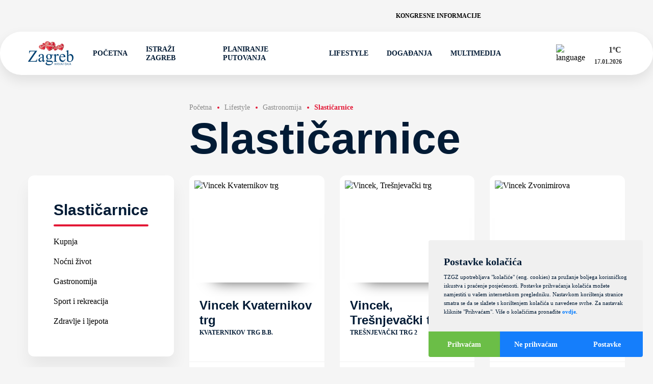

--- FILE ---
content_type: text/html; charset=utf-8
request_url: https://www.infozagreb.hr/lifestyle/gastronomija/slasticarnice
body_size: 139081
content:
<!doctype html><html lang="hr"><head><meta charset="UTF-8"/><meta name="referrer" content="origin"/><meta name="viewport" content="width=device-width,initial-scale=1"/><meta http-equiv="X-UA-Compatible" content="ie=edge"/><link rel="icon" type="image/png" href="/assets/favicon/favicon-48x48.png" sizes="48x48"/><link rel="icon" type="image/svg+xml" href="/assets/favicon/favicon.svg"/><link rel="shortcut icon" href="/assets/favicon/favicon.ico"/><link rel="apple-touch-icon" sizes="180x180" href="/assets/favicon/apple-touch-icon.png"/><meta name="apple-mobile-web-app-title" content="Infozagreb"/><link rel="manifest" href="/assets/favicon/site.webmanifest"/><meta name="theme-color" content="#ffffff"/><title data-react-helmet="true">Infozagreb -  Slastičarnice</title>
        <meta data-react-helmet="true" name="geo.region" content="HR-01"/><meta data-react-helmet="true" name="geo.placename" content="Zagreb"/><meta data-react-helmet="true" name="geo.position" content="45.813177;15.977048"/><meta data-react-helmet="true" name="ICBM" content="45.813177, 15.977048"/><meta data-react-helmet="true" name="title" content="Infozagreb -  Slastičarnice"/><meta data-react-helmet="true" property="og:title" content="Infozagreb -  Slastičarnice"/><meta data-react-helmet="true" property="og:type" content="website"/><meta data-react-helmet="true" property="og:url" content="https://www.infozagreb.hr"/><meta data-react-helmet="true" property="og:image" content="https://www.infozagreb.hr/assets/logo.png"/><meta data-react-helmet="true" property="og:description" content="Otkrijte šarm jednog od najživopisnijih europskih gradova, bogatog kulturnog naslijeđa, dinamične atmosfere i prekrasnih zelenih površina."/><meta data-react-helmet="true" name="description" content="Otkrijte šarm jednog od najživopisnijih europskih gradova, bogatog kulturnog naslijeđa, dinamične atmosfere i prekrasnih zelenih površina."/><meta data-react-helmet="true" name="keywords" content="Zagreb, Croatia, Zagreb tourism, Zagreb travel, Zagreb attractions, Things to do in Zagreb, Zagreb sightseeing, Zagreb tourist guide, Best places in Zagreb, Zagreb tours, Visit Zagreb, Zagreb travel tips, Zagreb travel guide, Zagreb museums, Zagreb parks, Zagreb restaurants, Zagreb events, Zagreb culture, Zagreb history, Zagreb accommodation, Zagreb hotels, Zagreb city guide"/>
        <link data-react-helmet="true" rel="canonical" href="https://www.infozagreb.hr/hr/lifestyle/gastronomija/slasticarnice"/>
        <link data-chunk="main" rel="stylesheet" href="/static/css/styles-0e3f4ce9b4acee15dde1.css">
        <script data-react-helmet="true" type="application/ld+json">
						{
							"@context": "https://schema.org",
							"@type": "Organization",
							"url": "https://www.infozagreb.hr/",
							"name": "Turistička Zajednica Grada Zagreba",
							"contactPoint": {
								"@type": "ContactPoint",
								"telephone": "+385 1 48-98-555",
								"contactType": "Customer service"
							}
						}
					</script>
        <link data-parent-chunk="main" rel="prefetch" as="style" href="/static/css/styles-0e3f4ce9b4acee15dde1.css">
<link data-chunk="main" rel="preload" as="style" href="/static/css/styles-0e3f4ce9b4acee15dde1.css">
<link data-chunk="main" rel="preload" as="script" href="/static/js/runtime-a65c77109c26750f344d.js">
<link data-chunk="main" rel="preload" as="script" href="/static/js/styles-95a2df81c1e77061581e.js">
<link data-chunk="main" rel="preload" as="script" href="/static/js/vendors-a651996507b0605f0497.js">
<link data-chunk="main" rel="preload" as="script" href="/static/js/main-4b896727ee5ac6d810e3.js">
<link data-chunk="withSideMenu-withSideMenu" rel="preload" as="script" href="/static/js/withSideMenu-withSideMenu-48f439a42094d486f3f6.js">
<link data-parent-chunk="main" rel="prefetch" as="script" href="/static/js/styles-95a2df81c1e77061581e.js">
<link data-parent-chunk="main" rel="prefetch" as="script" href="/static/js/vendors-a651996507b0605f0497.js">
<link data-parent-chunk="main" rel="prefetch" as="script" href="/static/js/homePage-HomePage-45c1c8f127f2defd33fd.js">
<link data-parent-chunk="main" rel="prefetch" as="script" href="/static/js/landingPages-Taxi-3337a8523f51c2a45d4c.js">
<link data-parent-chunk="main" rel="prefetch" as="script" href="/static/js/withSideMenu-withSideMenu-48f439a42094d486f3f6.js">
        </head><body><div id="root"><div class="wrapper  "><div class="header"><div class="shadow-top"></div><div class="header-top" style="opacity:0;transform:translateX(-30px) translateZ(0)"><div class="container "><div class="top"><a href="https://www.meetinzagreb.hr/?lang=hr" class="link" target="_blank">Kongresne informacije</a><div class="searchButton"><svg class="icon povecalo"><use xlink:href="/assets/icons-c9ec9d6b9ab9ef3eeaadac4d9a083f42.svg#povecalo"></use></svg></div><div class="social"><a href="https://www.facebook.com/visitzagreb" target="_blank"><svg class="icon icon-facebook"><use xlink:href="/assets/icons-c9ec9d6b9ab9ef3eeaadac4d9a083f42.svg#icon-facebook"></use></svg></a><a href="https://twitter.com/zagreb_tourist" target="_blank"><svg class="icon icon-x"><use xlink:href="/assets/icons-c9ec9d6b9ab9ef3eeaadac4d9a083f42.svg#icon-x"></use></svg></a><a href="https://www.instagram.com/zagrebtourist/" target="_blank"><svg class="icon icon-instagram"><use xlink:href="/assets/icons-c9ec9d6b9ab9ef3eeaadac4d9a083f42.svg#icon-instagram"></use></svg></a><a href="https://www.youtube.com/user/ZAGREBTOURIST" target="_blank"><svg class="icon icon-youtube"><use xlink:href="/assets/icons-c9ec9d6b9ab9ef3eeaadac4d9a083f42.svg#icon-youtube"></use></svg></a><a href="https://www.tiktok.com/@zagrebtouristboard" target="_blank"><svg class="icon icon-tiktok"><use xlink:href="/assets/icons-c9ec9d6b9ab9ef3eeaadac4d9a083f42.svg#icon-tiktok"></use></svg></a></div></div></div></div><div class="header-bottom" style="opacity:0;transform:translateY(-30px) translateZ(0)"><div class="container "><div class="bottom"><div class="logo" style="opacity:0;transform:scale(0.8) translateZ(0)"><a href="/hr"><svg xmlns="http://www.w3.org/2000/svg" id="Layer_2" viewBox="0 0 141.73 73.65"><g id="Layer_1-2"><path fill="#8b0e04" d="M35.64 13.05s2.03-2.5 6.99-1.69c0 0 .48.08.57-.63l.15-.11.12.5-.06.47-.17.57-.58.38-1.37-.24-1.88-.25-.88-.11c-.08 0-1.65.63-1.65.63l-.54.3-.71.2Z"></path><path fill="#e31937" d="M51.44 6.43c-.58-.35-2.86-1.99-5.23-.36-2.37 1.63-2.87 3.26-3.17 5.62 0 0-.06.59-.63.52 0 0-1.85-.41-2.72-.52-.87-.11-2.71.03-4.13 1.42s-2.37 4.04-1.09 6.31c1.14 2.04 3.32 3.38 4.73 3.9 0 0 2.83.86 3.77 1.14.94.28 3.6.86 4.07.92.46.06 1.9.24 2.39.2.45-.04 1.32.57 2.86-2.29 1.51-2.81 1.55-4.03 1.92-5.33.51-1.79.51-2.24.81-4.59.31-2.44-.75-4.29-1.64-5.27-.89-.98-.68-.92-1.95-1.67"></path><path fill="#8b0e04" d="M53.4 8.09c-.79-.86-.72-.92-1.57-1.44.37.63.76 1.32 1.15 1.99.85 1.45.76 4.58.6 5.12-.16.54-.64 3.26-.68 3.51-.03.25-.78 2.9-1.12 3.46-.34.56.03 1.71-1.31 2.75-1.1.85-.22 1.63.07 1.95.46-.24 1.03-.82 1.75-2.16 1.51-2.81 1.55-4.03 1.92-5.33.51-1.79.51-2.24.81-4.59.31-2.44-.75-4.29-1.64-5.27"></path><path fill="#c41230" d="M49.44 24.35c-.39.32-.91-.12-1.26-.01s-1.4.14-1.86.08c-.46-.06-2.07-.47-3.53-.66-.96-.12-3.28-.65-4.74-.99.42.23.82.41 1.17.54 0 0 2.83.86 3.77 1.14.94.27 3.6.86 4.07.92.46.06 1.9.24 2.39.2.26-.02.71.2 1.39-.33-1.04-.71-.59-1.55-1.4-.9"></path><path fill="#c41230" d="M44.45 8.43s6.08-1.65 6.15 8.69c.07 9.83-6.26 5.88-4.58 7.25 0 0 2.7.53 3.41-.02.72-.55 2.3-1.96 3.47-7.07 1.17-5.11.87-8-.42-9.5s-3.39-2.9-5.38-1.93c-1.99.97-2.61 2.24-2.66 2.59"></path><path fill="#ef3e42" d="M36.66 14.03s-1.63 2.13-1.69 2.53c-.06.4.44 1.7.66 2.37.22.67.81 1.6 1.8 2.25 1 .65 3.7 1.83 4.45 1.92.75.08 2.96.74 3.48.7.52-.05 1 .03 2.08-.05 2.31-.17 1.25-1.97.18-2.4-.77-.31-.97-.52-1.12-1.14-.15-.62-2.26-1.9-2.43-2.42-.16-.52-.94-2.03-.82-2.84.12-.82-.42-1.64-1.03-1.77-2.27-.48-2.14-.71-2.8-.65-.57.05-1.47.05-2.75 1.52"></path><path fill="#f37768" d="M37.8 15.17s-.66.12-.86.2c-.2.09-.26.15-.54.66-.28.52-.51 1.34-.42 1.9.09.56.11.99.46 1.39.34.39.89 1.14 1.27 1.15.38.01.39.2.89.42.5.22.67.12 1.07.23 1.12.31.78-1.66 1.46-1.84.68-.18 1.41-1.1.62-1.28-.79-.17-1.83-.2-2.49-.59-.65-.39-1.32-1.26-1-1.69.32-.43-.31-.55-.46-.55"></path><path fill="#c41230" d="M41.9 17.69c.09-.14.24-.21.46-.22h.01c.17.04.48.2.44.5 0 .07-.03.11-.06.14-.04.03-.1.02-.15 0-.11-.02-.24-.05-.39.3-.05.12-.12.26-.21.24-.07-.02-.09-.12-.08-.13v.03c0-.02-.22-.55-.02-.86m-.69-.19c-.12.29-.24.52-.5.64h-.02c-.02 0-.5 0-.78.5-.24.43-.66.58-.87.66-.04.02-.09.03-.1.04l-.05.03c-.12.07-.34.21-.29.55v.06q.05.33.49.39c.23.03.4.05.45 0 .04-.04.04-.13 0-.31-.06-.35.17-.64.32-.67.07-.01.12.02.14.09.05.2.07 1.22.21 1.56.15.36.06.59-.09.92-.06.14.1.32.29.41.18.09.41.12.5-.04.09-.16.16-.31.22-.45.08-.18.14-.32.23-.38.14-.11.35-.17.46-.16.03-.02.11-.19.11-.38 0-.11-.03-.26-.16-.34-.13-.07-.21-.12-.24-.11-.03 0-.05.04-.11.13l-.05.09c-.3.48-.47.66-.6.65-.19-.02-.39-.63-.35-1.39.02-.38-.01-.5-.03-.57-.02-.1-.02-.12.08-.31.08-.16.12-.29.15-.4.03-.13.06-.22.15-.29.12-.1.26 0 .35.07.03.02.07.05.08.05.01 0 .06-.05.08-.08.05-.06.1-.11.15-.09.03 0 .05.04.05.08 0 .07.11.36.21.65.13.37.28.79.3.95.05.29.11.46.31.61.09.07.22.1.3.04.1-.07.1-.26.01-.53-.18-.51-.22-.91-.11-1.09.03-.06.08-.09.14-.1l.08-.02c.18-.04.38-.08.49.16l.05.11c.09.23.23.58.46.61.11.01.26 0 .32-.12.09-.15 0-.4-.24-.71-.32-.42-.45-.81-.54-1.12-.07-.22-.13-.42-.25-.56-.28-.36-.69-.43-.97-.34-.25.08-.72.24-.83.5m5.89-1.8c-.17.07-.32.07-.44 0-.13-.08-.22-.24-.25-.46-.04-.36.19-.81.2-.83l.01-.01c.14-.11.27-.15.4-.11.21.06.33.32.41.54.15.4.03.71-.33.87m-2.44.02c-.14.31-.45.45-.68.55-.09.04-.18.08-.22.11-.16.13-.41.32.04 1.34.36.82.54.87.7.92.05.01.1.03.15.07.24.16.72.4 1.05.32.12-.03.21-.1.27-.22.29-.54.33-.84.33-.84v-.01l.07-.05c.06-.02.14 0 .24.06.03.02.07 0 .11-.03.13-.12.23-.5.07-.82-.1-.21-.12-.35-.06-.43.06-.09.18-.07.22-.07.07.01.59.16.76.39.1.13.31.25.43.22.07-.02.11-.08.12-.18.03-.21.11-.3.16-.36s.07-.08.02-.16c-.08-.16-.25-.37-.73-.29-.22.04-.36.02-.43-.05-.04-.04-.05-.09-.05-.15 0-.03.04-.05.16-.13.1-.06.24-.15.3-.22.07-.08.08-.26.09-.45l.02-.25c.03-.26-.31-1.02-.63-1.07-.26-.03-.35.06-.49.19l-.15.13c-.1.08-.23.14-.36.19-.18.08-.35.16-.42.27l-.03.05c-.12.22-.29.52.21.92 0 0 .13.08.1.35-.03.2.02.45.15.74.13.31.04.4.02.43-.04.03-.08 0-.17-.09-.13-.12-.35-.32-.6-.35-.17-.02-.35.07-.5.23-.13.14-.19.31-.17.42.03.13.13.25.27.31s.3.04.44-.04h.02c.03 0 .26 0 .36.12.04.06.05.14 0 .24-.14.34-.34.49-.59.46-.25-.03-1.03-.35-1.07-.76-.01-.12-.06-.23-.11-.34-.1-.24-.2-.48.11-.72l1.13-.88c.08-.06.1-.16.04-.27-.07-.14-.25-.26-.45-.2 0 0-.1.04-.26.41m3.25-2.64c-.12.17-.18.36-.13.46.05.11.21.2.36.28.18.1.36.21.41.36.09.28.25.77.24 1.22 0 .15-.03.3-.05.44-.04.26-.08.48.04.55l.03.02c.19.12.32.2.94-.28.54-.42.74-.45.87-.47l.08-.02s.09-.14.07-.27c-.01-.08-.07-.22-.26-.22-.23 0-.45.19-.63.35-.12.1-.21.18-.29.2-.09.02-.22.05-.33-.04-.11-.09-.17-.28-.18-.59-.01-.31 0-.37.04-.41.03-.02.06-.01.09 0 .05.01.12.03.23-.06.1-.07.16-.14.21-.2.1-.11.18-.19.36-.21.19-.02.41-.11.45-.21 0-.01.02-.06-.05-.14-.13-.13-.34-.03-.59.08-.15.07-.3.14-.45.17-.2.04-.38-.01-.5-.15-.12-.13-.16-.31-.11-.46.1-.3.31-.45.48-.49l.1-.03c.18-.05.44-.11.61-.09.18.02.43-.18.45-.3 0-.02-.01-.11-.07-.18a.236.236 0 0 0-.09-.08c-.16-.08-.42.01-.76.25-.04.03-.39.27-.93.2-.22-.03-.46.09-.63.32"></path><path fill="#8b0e04" d="M52.44 14.58c-.11.06-.25.05-.41-.03-.13-.06-.22-.06-.3-.06-.12 0-.23 0-.38-.19-.2-.26-.04-.54.08-.65.21-.21.39-.18.42-.17.29-.03.56.04.7.19.01.01.02.03.03.04.08.1.11.23.09.38-.03.25-.11.42-.24.49m-1.08-1.64s-.1.05-.15.05c-.03 0-.05-.02-.07-.04-.04-.05-.05-.16-.07-.33l-.05-.33c-.07-.46.5-.76.53-.77.2-.09.36-.11.47-.03.22.14.23.54.23.93 0 .18-.05.31-.13.38-.13.11-.31.08-.45.07h-.02c-.12-.02-.21.02-.28.06m-.83-1.27c-.07.12-.05.31.07.56.39.81.38 1.84.33 2.27-.03.22.07.37.16.46.18.18.47.26.75.23l.29-.03c.48-.02 1.01-.05 1.17-.79.2-.93-.02-1.25-.49-1.53-.43-.25-.31-.75-.23-1.09l.04-.2c.02-.13-.14-.34-.38-.45-.17-.08-.49-.14-.81.22l-.01.01c-.02.01-.42.22-.63.19 0 0-.18 0-.27.14"></path><path fill="#b22121" d="M40.98 18.51s.12.04.21.03l-.02-.07-.04-.02-.1-.03-.06.07v.02Z"></path><path fill="#b88b73" d="M41.58 17.65c.09-.14.24-.21.46-.22h.01c.17.04.48.2.44.5 0 .07-.03.12-.06.14-.05.03-.1.02-.15 0-.11-.02-.24-.05-.39.3-.05.12-.12.26-.21.24-.06-.02-.08-.12-.08-.13v.03c0-.02-.22-.55-.02-.86m-.69-.19c-.12.28-.24.51-.5.65h-.02c-.02 0-.5 0-.78.5-.24.43-.66.58-.87.66-.04.02-.09.03-.1.04l-.05.03c-.12.07-.34.21-.29.55v.06q.05.33.49.39c.23.03.4.04.45 0 .04-.04.04-.13 0-.31-.06-.35.17-.64.32-.67.07-.01.12.02.14.09.05.2.17 1.2.21 1.57.04.38.06.59-.09.92-.06.14.1.32.29.41.18.09.41.12.5-.04.1-.16.16-.31.22-.45.08-.18.14-.31.23-.38.14-.11.35-.17.46-.16.03-.03.11-.19.11-.38 0-.11-.03-.26-.16-.34-.13-.07-.21-.12-.25-.11-.03 0-.05.04-.11.13l-.06.09c-.29.47-.47.66-.6.64-.19-.02-.39-.63-.35-1.4.02-.37-.01-.5-.03-.57-.02-.1-.01-.12.08-.31.08-.17.12-.29.15-.4.04-.13.06-.22.15-.29.12-.1.26 0 .35.07.03.02.07.05.08.05.01 0 .06-.05.08-.08.05-.06.1-.11.15-.09.03 0 .05.04.05.08.01.07.11.36.21.65.13.37.28.79.31.95.05.29.11.46.31.61.09.07.22.1.3.04.1-.07.1-.26.01-.53-.18-.51-.21-.91-.11-1.09.03-.06.08-.09.14-.1l.08-.02c.18-.04.39-.08.49.16l.04.11c.09.23.23.58.46.6.11.01.26 0 .32-.12.09-.15 0-.4-.24-.71-.32-.42-.44-.81-.54-1.12-.07-.22-.13-.42-.24-.56-.28-.36-.69-.43-.97-.34-.25.08-.72.24-.83.5m5.9-1.79c-.17.07-.32.07-.44 0-.13-.08-.22-.24-.25-.46-.04-.36.19-.81.2-.83v-.01c.14-.11.27-.15.39-.12.21.06.33.32.42.55.15.4.03.71-.33.87m-2.43.02c-.13.31-.45.45-.69.54-.1.04-.18.08-.22.11-.16.13-.41.32.04 1.34.36.82.54.87.7.92.05.02.1.03.15.07.23.16.72.4 1.05.32.12-.03.21-.1.27-.22.29-.54.33-.84.33-.84v-.02l.07-.05c.06-.02.14 0 .24.06.03.02.07 0 .11-.03.13-.12.23-.5.07-.82-.1-.21-.11-.35-.05-.43.06-.08.18-.07.22-.06.08 0 .59.16.76.39.1.13.31.25.44.22.07-.02.11-.08.12-.18.03-.21.11-.3.16-.36s.07-.07.02-.16c-.08-.16-.24-.37-.73-.29-.22.04-.36.02-.43-.05-.04-.04-.06-.09-.05-.15 0-.03.03-.05.16-.13.1-.07.24-.15.3-.22.07-.08.08-.26.09-.45l.02-.25c.03-.26-.31-1.02-.63-1.06-.26-.03-.35.05-.49.18l-.15.13c-.1.08-.23.14-.36.2-.17.08-.35.16-.41.28l-.03.05c-.12.22-.29.52.21.92 0 0 .13.08.1.35-.02.2.03.45.15.74.13.31.04.4.01.42-.04.03-.08 0-.17-.08-.13-.12-.35-.32-.59-.35-.17-.02-.35.07-.51.23-.13.14-.19.31-.17.42.03.13.13.25.27.31s.3.04.44-.04h.02c.03 0 .26 0 .36.12.04.06.05.14 0 .24-.13.34-.34.49-.59.46-.25-.03-1.03-.35-1.07-.76-.01-.12-.06-.23-.11-.34-.1-.24-.2-.48.11-.72l1.13-.88c.08-.06.1-.16.04-.26-.07-.14-.25-.25-.45-.2 0 0-.1.04-.26.41m3.24-2.66c-.12.17-.18.36-.14.46.05.11.21.2.36.29.18.1.36.2.41.35.09.28.25.77.24 1.22 0 .15-.03.3-.05.44-.04.26-.08.48.04.55l.03.02c.19.12.32.2.94-.28.54-.42.74-.45.86-.47l.08-.02s.09-.14.07-.27c-.01-.08-.07-.22-.26-.22-.23 0-.46.19-.63.35-.12.1-.21.18-.29.2-.09.02-.22.04-.32-.04-.11-.09-.17-.28-.18-.59-.01-.31 0-.37.04-.4.03-.02.06-.01.09 0 .05.01.12.03.23-.05.1-.07.16-.14.21-.2.1-.11.18-.19.36-.21.19-.03.41-.11.45-.21 0-.02.02-.06-.05-.14-.13-.13-.34-.03-.59.08-.15.07-.3.14-.45.17-.19.04-.38-.01-.5-.15-.12-.13-.16-.31-.11-.46.1-.3.31-.45.48-.49l.1-.03c.18-.05.44-.11.62-.09.18.02.43-.18.45-.3 0-.02-.01-.11-.07-.18a.236.236 0 0 0-.09-.08c-.16-.07-.42.01-.76.25-.04.03-.39.27-.93.2-.22-.03-.46.09-.63.32m4.52 1.48c-.11.06-.24.05-.41-.03-.13-.06-.21-.06-.3-.06-.12 0-.23 0-.38-.19-.2-.26-.04-.54.08-.65.21-.21.39-.18.42-.17.29-.03.56.04.7.19l.04.04c.08.1.11.23.09.38-.03.25-.11.42-.24.49m-1.08-1.64s-.1.05-.15.05c-.03 0-.05-.02-.07-.04-.04-.05-.06-.16-.07-.33l-.05-.33c-.08-.47.5-.76.53-.77.19-.1.35-.11.47-.03.22.14.23.54.23.94 0 .18-.05.3-.13.38-.13.11-.31.08-.45.06h-.02c-.13-.02-.21.02-.28.07m-.84-1.29c-.07.12-.05.31.07.56.39.81.38 1.84.33 2.27-.03.22.07.37.16.46.18.18.47.26.75.23l.29-.02c.48-.03 1.02-.05 1.18-.79.2-.93-.02-1.25-.49-1.53-.42-.25-.31-.75-.23-1.09l.04-.2c.02-.12-.14-.34-.37-.45-.17-.08-.49-.14-.81.23h-.01c-.02.01-.42.22-.63.19 0 0-.19 0-.27.14"></path><path fill="#b88b73" d="M40.66 18.47s.12.04.21.03v-.07l-.05-.03-.11-.03-.06.07v.02Zm.54 2s-.19-.06-.23-.02l.04.04.12.03h.1l-.03-.04Z"></path><path fill="#eed9cd" d="M41.37 17.63c.09-.14.24-.21.46-.22h.01c.17.04.48.2.44.5 0 .07-.03.12-.06.14-.04.03-.1.02-.15 0-.11-.02-.24-.05-.39.3-.05.12-.12.26-.21.24-.06-.02-.09-.12-.08-.13v.03c0-.02-.22-.55-.02-.86m-.69-.2c-.12.29-.24.51-.5.65h-.02c-.02 0-.5 0-.78.5-.24.44-.66.59-.87.66-.04.02-.09.03-.1.04l-.05.03c-.12.07-.34.21-.3.55v.06q.05.33.49.39c.23.03.4.05.45 0 .04-.04.04-.13 0-.31-.06-.35.17-.64.32-.67.07-.01.12.02.14.09.05.2.17 1.2.21 1.57.04.39.06.59-.09.92-.06.14.1.32.29.41.18.09.41.12.5-.04.1-.16.17-.32.22-.45.08-.17.14-.31.23-.38.14-.11.35-.17.46-.16.03-.02.11-.19.11-.38 0-.11-.03-.26-.16-.34-.13-.07-.21-.12-.25-.12-.03 0-.05.05-.11.13l-.05.09c-.3.48-.47.66-.6.65-.19-.02-.39-.63-.35-1.4.02-.38-.01-.5-.03-.57-.02-.1-.02-.12.08-.31.09-.16.12-.29.15-.4.04-.13.06-.22.15-.29.12-.09.26 0 .35.07.03.02.06.05.08.05.01 0 .06-.05.08-.08.05-.06.1-.11.15-.09.03 0 .05.04.05.08.01.07.11.36.21.65.13.37.28.79.3.95.05.29.11.46.31.61.09.07.22.1.3.04.1-.07.1-.26.01-.53-.18-.51-.21-.91-.11-1.08.03-.06.08-.09.14-.1l.08-.02c.18-.03.38-.08.48.16l.05.11c.09.23.23.58.46.6.11.01.26 0 .32-.12.09-.15 0-.4-.24-.71-.32-.42-.45-.81-.55-1.12-.07-.22-.13-.42-.24-.56-.28-.36-.69-.43-.97-.34-.25.09-.72.24-.83.5m5.91-1.8c-.17.08-.32.08-.44 0-.14-.08-.22-.24-.25-.46-.04-.36.19-.81.2-.83 0 0 0-.01.01-.02.14-.11.27-.15.39-.11.21.06.33.32.42.55.15.4.03.71-.34.87m-2.42.02c-.14.31-.45.45-.68.55-.1.04-.18.08-.22.11-.16.13-.41.32.04 1.34.36.82.54.87.7.92.05.02.1.03.15.07.23.16.72.4 1.05.32.12-.03.21-.1.27-.22.29-.54.33-.84.33-.84v-.01l.06-.05c.06-.02.14 0 .24.06.03.02.07 0 .11-.03.14-.12.23-.49.08-.82-.1-.21-.12-.35-.06-.43.06-.08.18-.07.22-.07.07 0 .58.16.76.39.1.13.31.25.44.22.07-.02.11-.08.12-.18.02-.21.11-.3.16-.36s.07-.07.03-.16c-.08-.16-.25-.37-.73-.29-.22.04-.36.02-.43-.05-.04-.04-.06-.09-.05-.15 0-.03.03-.05.16-.13.1-.06.24-.15.3-.22.07-.08.08-.26.09-.44l.02-.26c.03-.26-.3-1.02-.63-1.06-.26-.03-.35.05-.49.19l-.15.12c-.1.08-.23.14-.36.2-.17.08-.35.16-.42.27l-.03.05c-.12.22-.29.52.2.92 0 0 .13.08.1.35-.03.2.02.45.15.74.12.31.04.4.01.43-.04.03-.08 0-.17-.09-.13-.12-.35-.32-.6-.35-.17-.02-.35.06-.51.23-.13.14-.19.31-.17.42.03.13.13.25.27.31s.29.05.43-.04h.02c.03 0 .26 0 .36.12.04.06.04.14 0 .24-.13.34-.33.49-.59.46-.25-.03-1.03-.35-1.07-.76-.01-.12-.06-.23-.11-.34-.1-.24-.2-.48.11-.72l1.13-.88c.08-.06.09-.16.04-.27-.07-.14-.24-.25-.45-.2 0 0-.1.04-.26.41m3.26-2.65c-.12.17-.18.36-.14.46.05.11.21.2.36.29.18.1.36.2.41.35.09.28.25.77.24 1.21 0 .15-.03.31-.05.44-.04.26-.08.48.04.55l.03.02c.19.12.32.2.94-.28.54-.42.74-.45.87-.47l.08-.02s.09-.14.07-.27c-.01-.08-.07-.22-.26-.22-.23 0-.45.19-.63.35-.12.1-.21.18-.29.2-.09.02-.22.05-.32-.04-.11-.09-.17-.28-.18-.59 0-.31 0-.37.04-.4.03-.03.06-.01.09 0 .05.01.12.03.23-.06.1-.07.16-.14.21-.2.1-.11.18-.19.36-.21.19-.02.42-.11.45-.21 0-.02.02-.06-.05-.14-.13-.13-.34-.04-.59.08-.15.07-.3.14-.45.17-.2.04-.38-.01-.5-.15-.11-.13-.16-.31-.11-.46.1-.3.31-.45.48-.48l.1-.03c.18-.05.44-.12.62-.09.18.02.43-.18.45-.3 0-.02-.01-.11-.07-.18-.02-.03-.05-.06-.1-.08-.16-.07-.42.01-.76.25-.04.03-.39.27-.93.2-.22-.03-.46.09-.63.32m4.53 1.49c-.11.06-.25.05-.41-.03-.13-.06-.22-.06-.3-.06-.12 0-.23 0-.38-.18-.2-.26-.04-.54.08-.65.21-.21.38-.18.42-.17.3-.03.56.04.7.19.01.01.02.03.04.04.08.1.11.23.09.38-.03.25-.11.42-.24.49m-1.08-1.65c-.05.03-.1.05-.15.05-.03 0-.05-.01-.07-.04-.04-.05-.06-.16-.07-.33l-.05-.33c-.08-.46.5-.76.53-.77.2-.1.36-.11.47-.04.22.14.23.54.23.94 0 .18-.05.31-.14.38-.12.11-.31.08-.45.07h-.02c-.13-.02-.21.03-.28.07m-.83-1.28c-.07.12-.05.31.07.56.38.81.38 1.84.33 2.27-.03.22.08.37.17.46.18.18.47.27.75.23l.29-.02c.48-.03 1.01-.06 1.17-.8.2-.93-.02-1.25-.49-1.53-.43-.25-.31-.75-.23-1.09l.04-.2c.02-.12-.14-.34-.38-.45-.16-.07-.49-.14-.81.23l-.01.01c-.02 0-.42.22-.63.19 0 0-.19 0-.27.14"></path><path fill="#fff" d="M38.3 20.09s-.27-.3-.07-.51c.21-.21.47-.33.68-.41.21-.08.38-.3.44-.34.05-.04.12-.04.11.04-.02.08-.35.4-.47.48-.12.08-.33.06-.46.23s-.24.16-.15.29c.09.13-.02.28-.08.22m2.05 1.18s-.39.36-.41.58c-.03.22-.2.08-.19.02.01-.07.23-.4.23-.4s.16-.22.38-.2m.12-3.22s.25-.27.27-.38c.01-.12.04-.22.15-.21.1.01.21.03.1.24-.11.21-.22.3-.31.37s-.29.05-.21-.02m4.44-1.22s-.31.02-.45.24-.17.27-.02.29c.15.02.23-.26.42-.24.19.03.19.03.28-.05.09-.07-.06-.22-.23-.24m.71-1.86c-.02.16.02.3-.15.27-.17-.02-.28-.16-.26-.32.02-.16.17-.27.33-.25.16.02.1.14.08.3m2.17-2.06s-.31.12-.34.35c-.03.23 0 .33.2.36.2.02.33-.27.35-.4.02-.13.09-.25.04-.31-.05-.07-.13-.07-.25 0m.52 3.02s-.05.2.03.31c.09.11.2.11.3.03.1-.08.12-.21.12-.27 0-.06-.09.01-.23-.09-.15-.1-.15-.03-.22.03m1.8-4.35s-.12.13-.04.33c.07.2.11.38.19.21.07-.16-.02-.3.11-.4.13-.1.1-.25-.03-.2-.13.06-.16-.07-.22.05m.34 2.99s.12.37.37.4c.25.03.26-.06.27-.16.01-.09-.1-.16-.24-.18-.14-.02-.2-.2-.23-.2s-.15-.04-.17.13m-8.2 3.56s-.15.05-.23.04c-.08 0-.21.04-.32.33-.1.29-.3.17-.3.17s-.09.08-.02.14c.08.06.14.04.29-.08.15-.12.2-.29.32-.33.12-.04.36-.05.26-.27"></path><path fill="#c41230" d="M39.19 15.79c-.14-.18-.05-.48.2-.67.25-.19.57-.21.7-.03.14.18.05.48-.2.68-.25.19-.56.21-.7.03m9.19-10.36c-1.62.26-2.89 1.31-3.77 3.3-.93 2.11-.25 3.14.24 3.57.72.64 1.92.72 2.78.2.78-.47 1.09-1.33.85-2.34-.37-1.51-1.02-1.98-1.5-2.1-.5-.13-1.06.06-1.47.5-.42.45-.57 1.04-.4 1.54.28.81.88 1.35 1.45 1.26.55-.08.89-.69.93-1.64 0-.03-.08-.29-.24-.49-.08-.1-.18-.19-.3-.24-.19-.08-.4-.04-.64.11-.32.2-.46.42-.41.64.06.28.39.5.59.52.2.02.26.15.25.24-.01.12-.14.23-.32.21-.25-.03-.69-.14-.86-.51-.16-.34-.04-.82.34-1.41.29-.45.63-.53.86-.5.46.04.94.49 1.2 1.12.3.72.23 1.45-.19 1.94-.62.74-1.37 1.1-2 .96-.53-.12-.93-.57-1.12-1.28-.2-.78.02-1.82.59-2.8.53-.91 1.25-1.55 1.93-1.72l.54-.15c.73-.21 1.55-.46 2.41-.32 0 0-1.38-.65-1.71-.6m.32 18.88c-1.9.08-4.7-.37-6.31-.85h-.05c-1.57-.49-5.73-1.74-6.57-4.48-.88-2.86.38-4.82 1.55-5.29l.22-.09c.92-.38 2.46-1.02 3.44-.53.39.19.73.54.78 1.06.12 1.3-.45 2.33-1.29 2.87-.62.4-1.26.51-1.56.27-.44-.36-1.18-.96-1.18-1.64 0-.35.2-.68.6-.99.71-.55.89-.54.97-.48.1.08 0 .29-.04.36 0 .01-.02.02-.04.02 0 0-.39.01-.59.3-.17.24-.18.6-.03 1.07.1.32.3.5.59.52.5.04 1.18-.4 1.47-.98.2-.38.18-.74-.04-1.01-.56-.68-1.63-.94-2.16-.54-.45.35-1.46 1.29-1.01 2.4.28.68.83 1.27 1.41 1.5.33.13.64.14.9.02.36-.16 2.14-1.04 2.34-2.57v-.07c.18-1.29.28-2.14-1.27-2.59-1.72-.49-3.48.33-4.55 1.26-.58.5-1.04 1.55-1.2 2.72-.18 1.28.03 2.44.56 3.18v.01c.01.03.92 2.65 6.42 3.98 4.66 1.13 4.84 1.1 5.16 1.06h.04c.44-.07.98-.04 1.46-.02.29.01-.02-.49-.02-.49"></path><path fill="#b88b73" d="M38.82 15.69c-.14-.18-.05-.48.21-.67.25-.19.57-.21.7-.03.14.18.05.48-.2.68-.25.19-.57.21-.71.03m-2.88-1.91c-.58.5-1.04 1.54-1.2 2.73-.18 1.27.03 2.43.56 3.18v.01c0 .03.91 2.65 6.42 3.98 4.67 1.13 4.84 1.1 5.16 1.06h.04c.44-.07.98-.04 1.46-.02.55.03 1.06.05 1.23-.07.05-.04.12-.08.21-.13.46-.24 1.42-.74 2.09-3.14.38-1.37.69-1.9.93-2.33.26-.46.38-.8.6-1.93.1-.51.14-1.06.23-1.63.28-1.92.57-3.9.34-4.86-.36-1.44-.95-2.71-1.76-3.75-.5-.64-2.3-1.79-4.24-1.55-1.63.2-2.89 1.31-3.77 3.3-.93 2.11-.25 3.15.23 3.57.72.64 1.92.72 2.78.2.78-.47 1.09-1.33.85-2.34-.37-1.51-1.02-1.98-1.5-2.1-.5-.13-1.06.06-1.47.5-.42.45-.57 1.04-.41 1.54.28.82.89 1.35 1.45 1.26.55-.08.89-.69.93-1.64-.01-.03-.09-.29-.25-.49-.08-.1-.18-.19-.3-.24-.19-.07-.4-.04-.64.11-.32.19-.46.42-.41.64.06.28.39.5.59.52.2.02.26.15.25.24-.01.12-.14.23-.32.21-.25-.04-.69-.14-.86-.51-.16-.34-.05-.82.34-1.41.29-.45.63-.52.86-.51.46.04.94.49 1.2 1.12.3.72.23 1.44-.19 1.94-.62.74-1.37 1.1-2 .96-.54-.12-.93-.58-1.12-1.28-.2-.78.02-1.82.6-2.8.53-.91 1.25-1.55 1.93-1.72l.54-.15c1.4-.41 3.15-.93 4.93 1.38 1.99 2.57 1.54 5.73 1.02 7.89-.5 2.11-1.51 5.84-2.05 6.83l-.11.21c-.48.9-.86 1.6-2.74 1.68-1.91.08-4.7-.37-6.31-.85h-.05c-1.57-.48-5.73-1.74-6.57-4.48-.88-2.86.38-4.82 1.55-5.29l.22-.09c.92-.38 2.46-1.02 3.44-.53.39.2.65.55.78 1.06.33 1.29-.45 2.33-1.3 2.87-.62.4-1.26.51-1.56.27-.44-.36-1.18-.96-1.18-1.64 0-.35.21-.68.6-.99.71-.55.89-.55.96-.48.1.08 0 .29-.04.36 0 .01-.02.02-.04.02 0 0-.38.01-.59.3-.17.24-.18.6-.03 1.07.1.32.3.5.59.52.5.04 1.18-.4 1.47-.97.2-.38.18-.74-.04-1.01-.57-.68-1.63-.94-2.16-.54-.45.35-1.46 1.29-1.01 2.4.27.68.83 1.27 1.41 1.5.33.13.64.14.9.02.36-.16 2.14-1.04 2.34-2.56v-.07c.17-1.29.28-2.15-1.27-2.59-1.72-.49-3.48.33-4.55 1.26"></path><path fill="#eed9cd" d="M38.61 15.67c-.14-.18-.05-.48.21-.68.25-.19.56-.21.7-.03.14.18.05.48-.2.68-.25.19-.57.21-.71.03m-2.89-1.91c-.57.5-1.04 1.54-1.2 2.73-.18 1.27.03 2.43.56 3.18v.01c0 .03.92 2.65 6.42 3.98 4.66 1.13 4.84 1.11 5.16 1.06h.04c.44-.07.98-.04 1.46-.02.55.03 1.06.06 1.23-.07.05-.04.12-.08.21-.13.46-.24 1.42-.75 2.09-3.14.38-1.37.69-1.9.93-2.33.26-.46.37-.8.59-1.93.1-.5.15-1.05.23-1.63.28-1.92.57-3.9.34-4.85-.36-1.45-.95-2.71-1.76-3.76-.49-.64-2.3-1.79-4.23-1.55-1.63.2-2.9 1.31-3.77 3.3-.93 2.11-.25 3.14.23 3.57.73.63 1.92.72 2.78.2.78-.48 1.09-1.33.85-2.34-.37-1.51-1.02-1.98-1.5-2.1-.5-.13-1.06.06-1.47.5-.42.45-.58 1.04-.41 1.54.27.81.88 1.35 1.45 1.26.55-.08.89-.69.93-1.64-.01-.03-.09-.29-.25-.49-.08-.1-.18-.2-.3-.25-.19-.07-.4-.04-.64.11-.32.2-.46.42-.41.65.06.28.39.5.59.52.2.03.26.15.25.24-.01.12-.14.23-.32.21-.25-.03-.69-.14-.86-.51-.16-.34-.04-.82.34-1.41.29-.45.63-.52.86-.5.46.04.94.49 1.2 1.12.3.72.23 1.45-.19 1.94-.62.74-1.37 1.1-2 .96-.54-.12-.93-.57-1.12-1.28-.21-.78.02-1.82.59-2.8.54-.91 1.25-1.55 1.93-1.72l.54-.15c1.4-.42 3.15-.93 4.93 1.37 1.99 2.57 1.54 5.73 1.02 7.89-.5 2.11-1.51 5.84-2.05 6.83l-.11.2c-.48.9-.86 1.61-2.74 1.68-1.9.08-4.7-.37-6.3-.85h-.05c-1.57-.49-5.73-1.74-6.57-4.48-.88-2.86.38-4.82 1.55-5.29l.22-.09c.92-.38 2.46-1.02 3.44-.53.39.19.65.55.78 1.06.33 1.29-.45 2.33-1.3 2.87-.62.4-1.26.51-1.56.27-.44-.36-1.18-.96-1.18-1.64 0-.35.21-.68.6-.99.71-.55.89-.55.96-.48.1.09 0 .3-.03.36 0 .01-.02.02-.04.02 0 0-.38.01-.59.3-.17.24-.18.6-.03 1.07.1.32.3.5.59.52.5.04 1.18-.4 1.47-.97.2-.38.18-.74-.04-1.01-.57-.68-1.63-.94-2.16-.54-.45.35-1.46 1.29-1.01 2.4.28.68.83 1.27 1.41 1.5.32.13.63.14.9.02.36-.16 2.14-1.04 2.34-2.56v-.07c.17-1.29.28-2.14-1.27-2.59-1.72-.49-3.48.33-4.55 1.26"></path><path fill="#fff" d="M45.93 9.13c.2 0 .23.18.23.4 0 .22-.04.4-.23.4-.2 0-.36-.18-.35-.4 0-.22.16-.4.36-.4m-7.23 5.42s-.58-.03-.64.55c-.06.58 0 .65.05.71.05.06.2.1.28.04.08-.06.1-.18.07-.32-.03-.13 0-.38.11-.46.1-.08.27-.21.32-.25.05-.04.21-.15.3-.14.09 0 .06-.26-.07-.27-.13-.02-.19-.11-.41.13m-4.13 2.16s-.07.71 0 1.08c0 0 .22.42.24-.06.02-.48-.13-.82-.02-1.09.12-.27.05-.32 0-.29-.05.04-.18.04-.22.35m17.83 2.26s.02-.02.03-.04c.17-.22.71-1.31.77-2.85 0 0-.29.49-.54 1.58 0 0-.37 1.16-.26 1.3"></path><path fill="#ef3e42" d="M47.57 6.99c-.21-.28 1.08-.51 1.57-.52.48-.02.96.29 1.15.39.21.11.43.1.66.36.23.26.93.98 1.06 1.37.14.39-.33.31-.54.04-.21-.27-.56-.67-1.16-.74-.63-.08-1.4-.51-1.62-.66-.23-.15-.9.04-1.11-.23"></path><path fill="#8b0e04" d="M81.22 13.87s2.4-.42 4.85 2.51c0 0 .24.29.64-.08h.14l-.18.36-.27.24-.38.25-.51-.07-.66-.82-.95-1.08s-.41-.46-.45-.5c-.04-.05-1.26-.46-1.26-.46l-.46-.1-.5-.24Z"></path><path fill="#e31937" d="M93.58 17.93c-.16-.49-.65-2.56-2.82-2.8-2.17-.24-3.27.44-4.62 1.65 0 0-.33.31-.62-.02 0 0-.86-1.16-1.3-1.65-.45-.5-1.57-1.33-3.08-1.24-1.51.09-3.37 1.14-3.77 3.08-.36 1.74.23 3.59.77 4.59 0 0 1.2 1.9 1.6 2.53.4.63 1.64 2.29 1.87 2.55.24.26.97 1.09 1.27 1.31.27.2.47.98 2.78.11 2.26-.86 2.9-1.54 3.76-2.1 1.18-.77 1.41-1.03 2.75-2.23 1.39-1.24 1.71-2.83 1.68-3.83-.03-1 .06-.87-.29-1.93"></path><path fill="#8b0e04" d="M93.88 19.86c-.02-.89.05-.88-.18-1.6-.1.55-.22 1.14-.33 1.71-.23 1.25-1.85 3.01-2.21 3.24-.36.23-1.99 1.55-2.14 1.68-.14.13-1.89 1.28-2.36 1.43-.47.15-.84 1-2.12.93-1.05-.06-.94.82-.93 1.16.38.09 1 .04 2.08-.37 2.26-.86 2.89-1.54 3.75-2.1 1.18-.77 1.4-1.03 2.75-2.23 1.39-1.25 1.71-2.84 1.68-3.84"></path><path fill="#c41230" d="M83.52 27.22c-.38-.01-.46-.52-.72-.63-.25-.12-.87-.62-1.11-.88-.24-.26-.96-1.3-1.7-2.13-.49-.55-1.56-2-2.23-2.93.12.34.26.64.4.89 0 0 1.19 1.9 1.6 2.53.4.62 1.64 2.29 1.88 2.55.24.26.97 1.09 1.27 1.31.16.12.31.47.96.51-.25-.93.43-1.18-.35-1.21"></path><path fill="#c41230" d="M88.57 15.61s4.31 2.07-.79 8.05c-4.85 5.68-6.52.26-6.23 1.88 0 0 1.28 1.65 1.97 1.69.69.04 2.29.02 5.51-2.33 3.21-2.35 4.48-4.16 4.49-5.66 0-1.5-.5-3.35-2.12-3.78-1.63-.43-2.61-.01-2.81.16"></path><path fill="#ef3e42" d="M81.32 14.94s-2 .41-2.23.61c-.23.2-.6 1.2-.8 1.69-.21.49-.33 1.32-.08 2.19.25.87 1.21 2.89 1.6 3.31.39.42 1.33 1.9 1.65 2.13.32.23.56.51 1.23 1.01 1.41 1.05 1.7-.51 1.3-1.29-.29-.56-.3-.78-.08-1.21.23-.43-.35-2.21-.19-2.6.17-.38.47-1.63.94-2.04.47-.41.58-1.15.29-1.53-1.07-1.41-.88-1.47-1.29-1.77-.36-.25-.87-.7-2.33-.5"></path><path fill="#f37768" d="M81.4 16.16s-.43-.26-.59-.32c-.16-.05-.22-.05-.64.11-.41.16-.96.51-1.18.88-.23.37-.43.62-.43 1.02s-.06 1.1.15 1.29c.21.2.13.31.3.68.18.38.32.4.5.66.49.73 1.27-.56 1.76-.33.48.24 1.35.07.99-.42-.37-.49-.95-1.03-1.14-1.58-.18-.55-.13-1.38.27-1.47.4-.08.1-.47 0-.54"></path><path fill="#c41230" d="M82.5 19.65c.12-.04.25 0 .37.1.08.11.18.35 0 .51-.04.04-.08.05-.11.05-.04 0-.07-.04-.09-.07-.05-.07-.11-.15-.37-.02-.09.04-.2.09-.24.03-.03-.04 0-.11.02-.12v.01c0-.02.15-.42.42-.5m-.3-.44c-.21.1-.39.18-.61.12h-.01c-.01-.01-.29-.26-.69-.1-.35.13-.67 0-.83-.05-.03-.01-.07-.03-.08-.03h-.05c-.11-.02-.3-.05-.45.16l-.02.04q-.14.21.08.46c.12.13.21.23.26.22.04 0 .09-.05.16-.18.14-.24.42-.28.52-.22.05.03.06.07.04.12-.08.14-.5.78-.66 1.01-.17.24-.26.36-.51.49-.11.05-.1.23-.04.38.06.15.18.27.31.23.13-.04.25-.1.35-.15.13-.06.24-.11.32-.11.13 0 .28.08.34.13.03 0 .16-.05.25-.16.06-.07.11-.17.08-.27-.04-.11-.06-.17-.08-.19-.02-.01-.06 0-.13.02l-.07.03c-.41.13-.6.15-.66.07-.1-.11.09-.55.49-.98.2-.21.24-.29.26-.34.03-.07.05-.08.2-.14.13-.05.22-.11.29-.15.09-.05.15-.09.23-.09.12 0 .15.13.17.21 0 .03.01.06.02.07h.09c.06 0 .11-.01.13.02.01.02 0 .04-.01.08-.03.04-.12.26-.2.48-.11.28-.23.59-.3.7-.11.19-.17.32-.13.51.02.08.07.17.15.17.09.01.19-.1.27-.3.15-.38.33-.63.47-.68.05-.01.09-.01.13.01l.05.03c.12.07.26.15.2.33l-.03.09c-.06.18-.16.44-.04.58.05.06.15.12.25.09.12-.04.2-.23.21-.53.02-.4.15-.69.25-.92.07-.16.13-.3.14-.44.02-.35-.18-.59-.39-.68-.18-.08-.53-.22-.73-.12m4.29 1.87c-.13-.04-.22-.12-.26-.22-.04-.11 0-.25.09-.39.15-.23.51-.37.53-.37h.02c.13 0 .23.05.28.13.09.14.03.35-.03.52-.12.31-.34.42-.62.33m-1.42-1.2c-.23.11-.48.03-.66-.03-.08-.02-.14-.05-.18-.05-.15 0-.39-.02-.64.79-.2.65-.12.77-.06.88.02.03.04.06.05.11.06.21.21.59.44.71.09.04.17.05.26.01.44-.17.61-.31.61-.32h.07s.08.08.11.16c.01.03.03.04.08.04.14 0 .38-.17.45-.44.05-.17.11-.26.18-.27.08-.02.14.05.16.07.04.04.26.38.24.6 0 .13.05.3.14.34.05.02.1 0 .16-.05.12-.11.21-.12.27-.13.06 0 .08 0 .1-.08.04-.13.04-.34-.28-.53-.14-.09-.22-.17-.22-.24 0-.04.01-.08.05-.11.02-.02.05-.02.16 0 .09.02.21.03.28.02.08-.01.17-.11.27-.21l.14-.13c.15-.13.33-.74.17-.93-.13-.15-.23-.14-.38-.14h-.15c-.1 0-.2-.04-.3-.07-.14-.04-.28-.08-.37-.05l-.04.02c-.18.06-.42.15-.34.63 0 0 .04.11-.12.25-.11.1-.21.27-.28.5-.08.24-.18.25-.2.25-.04 0-.04-.04-.06-.14-.01-.13-.04-.36-.16-.5-.09-.09-.24-.14-.4-.12-.15.02-.27.08-.31.16-.05.09-.05.21 0 .31.05.11.15.17.27.19h.02c.02.01.16.13.15.25 0 .06-.04.1-.11.14-.24.13-.44.12-.57-.03-.13-.14-.42-.72-.24-.97.05-.07.08-.16.11-.25.06-.19.12-.38.42-.36l1.09.06c.08 0 .13-.04.16-.13.03-.12-.01-.27-.16-.34 0 0-.08-.03-.35.1m3.14.13c-.15.03-.28.12-.31.2-.03.08.02.22.06.34.05.15.11.3.06.41-.09.2-.24.57-.47.81-.08.09-.17.16-.25.23-.15.13-.28.24-.25.34v.02c.06.17.09.28.68.31.51.03.65.11.73.16l.06.03s.12-.04.17-.12c.03-.06.07-.16-.04-.26-.13-.12-.35-.12-.54-.11-.12 0-.21 0-.27-.03-.06-.03-.15-.08-.17-.18-.02-.11.04-.25.19-.43s.18-.21.22-.21c.03 0 .04.02.06.04.02.03.05.08.16.08h.22c.11-.01.19-.02.31.06s.29.14.37.1c0 0 .04-.03.04-.11 0-.14-.18-.19-.38-.25-.12-.04-.24-.07-.34-.13-.13-.07-.21-.19-.21-.33 0-.13.06-.26.17-.32.21-.12.4-.1.52-.04l.07.04c.13.07.31.15.4.25.09.1.33.11.4.05 0 0 .04-.07.05-.14 0-.03 0-.06-.02-.09-.06-.12-.25-.2-.56-.23-.04 0-.36-.04-.64-.35-.11-.13-.31-.18-.52-.13"></path><path fill="#8b0e04" d="M90.09 23.1c-.09-.02-.16-.09-.22-.22-.04-.1-.09-.14-.14-.18-.07-.06-.13-.11-.12-.29.02-.25.25-.33.37-.34.23-.02.31.09.32.11.18.13.3.3.31.46v.04c0 .1-.05.19-.14.26-.14.13-.27.18-.38.16m.2-1.48s-.08-.02-.11-.05c-.01-.02-.02-.03-.02-.06 0-.05.05-.12.12-.22l.14-.21c.19-.3.66-.18.68-.18.16.04.26.12.29.22.06.19-.13.43-.34.65-.09.1-.18.15-.27.15-.12 0-.21-.1-.29-.19l-.01-.01c-.06-.07-.13-.09-.19-.1m.16-1.14c-.1.03-.18.15-.24.35-.18.65-.7 1.25-.94 1.47-.12.11-.14.25-.13.34.01.19.14.39.32.5l.18.13c.29.22.61.47 1.07.13.57-.43.61-.73.48-1.12-.12-.35.2-.59.41-.74l.12-.09c.07-.07.09-.27 0-.45-.06-.12-.21-.32-.58-.27h-.01s-.35-.08-.46-.2c0 0-.11-.09-.22-.05"></path><path fill="#b22121" d="M81.57 19.66s.04.08.11.12l.03-.05v-.03l-.05-.07h-.07l-.01.03Z"></path><path fill="#b88b73" d="M82.33 19.47c.12-.04.25 0 .37.1.08.11.18.35 0 .51-.04.04-.08.05-.11.05-.04 0-.06-.04-.09-.07-.05-.07-.12-.15-.37-.02-.09.05-.2.09-.24.03-.03-.04.01-.11.02-.12l-.01.01c0-.02.15-.42.42-.5m-.28-.45c-.21.1-.39.18-.61.12h-.01c-.01 0-.29-.26-.7-.1-.35.13-.67 0-.82-.06-.03-.01-.07-.02-.08-.02h-.04c-.1-.02-.3-.05-.44.16l-.02.04q-.14.21.08.46c.12.13.2.23.26.22.04 0 .09-.06.16-.18.14-.24.42-.28.51-.22.04.02.06.07.03.12-.07.14-.5.78-.66 1-.17.24-.26.36-.51.49-.1.05-.1.23-.04.38.06.14.18.27.31.23.13-.04.25-.1.35-.15.13-.06.24-.11.32-.11.13 0 .28.07.34.13.03 0 .16-.06.25-.16.06-.06.11-.16.08-.27-.04-.11-.06-.17-.08-.19-.02-.01-.05 0-.13.02l-.08.02c-.4.13-.6.15-.66.07-.1-.11.09-.55.49-.97.2-.21.24-.29.27-.34.04-.07.05-.08.2-.14.13-.05.22-.11.28-.15.08-.05.15-.09.23-.09.12 0 .15.13.17.21 0 .03.01.06.02.07h.08c.06 0 .11-.01.13.02 0 .02 0 .05-.01.08-.03.04-.11.26-.2.48-.11.28-.23.59-.3.69-.12.19-.17.32-.12.51.02.08.07.17.15.17.09 0 .19-.1.27-.3.15-.38.33-.63.48-.68.05-.02.09-.01.13.01l.05.03c.12.07.26.15.2.33l-.03.09c-.06.18-.16.44-.04.58.05.06.15.12.25.09.12-.04.2-.23.21-.53.02-.4.15-.69.25-.91.07-.17.13-.31.14-.45.02-.35-.18-.59-.39-.68-.18-.08-.53-.22-.73-.13m4.28 1.9c-.13-.04-.22-.12-.26-.22-.04-.11 0-.25.09-.39.16-.22.51-.37.53-.38h.01c.13 0 .23.05.28.13.09.14.03.35-.03.52-.12.31-.34.42-.62.33m-1.4-1.19c-.23.11-.48.03-.66-.03-.07-.02-.14-.04-.19-.05-.16 0-.39-.02-.64.79-.2.65-.12.77-.06.88.02.03.04.07.05.11.06.21.21.59.44.71.09.04.17.05.27.01.44-.17.61-.31.61-.31h.07s.08.08.11.16c0 .03.03.04.08.04.14 0 .38-.17.45-.44.05-.17.11-.26.18-.28.08-.01.14.05.16.07.04.04.26.38.24.6 0 .13.05.29.14.34.05.02.1 0 .16-.05.12-.11.21-.12.27-.12.06 0 .08-.01.1-.08.03-.13.04-.33-.28-.53-.14-.09-.22-.17-.23-.24 0-.04.01-.08.05-.11.02-.02.05-.01.16 0 .09.01.21.03.29.02.08-.01.17-.11.27-.21l.14-.13c.15-.13.33-.74.16-.93-.13-.15-.23-.14-.37-.14h-.15c-.09 0-.2-.04-.3-.07-.14-.04-.28-.09-.38-.05h-.04c-.18.08-.43.17-.34.65 0 0 .04.11-.12.25-.12.1-.21.27-.29.5-.08.24-.18.25-.21.25-.04 0-.04-.04-.05-.13-.02-.13-.04-.36-.17-.5-.09-.1-.24-.14-.41-.12-.14.02-.26.08-.3.16-.05.09-.05.21 0 .31s.15.17.27.19h.02c.01.01.15.13.15.25 0 .06-.04.1-.11.14-.25.13-.44.12-.57-.03-.13-.14-.41-.72-.23-.97.05-.07.08-.16.11-.25.06-.19.12-.38.42-.36l1.09.06c.08 0 .13-.05.16-.13.03-.11-.01-.27-.16-.34 0 0-.08-.03-.35.1m3.15.11c-.15.03-.28.12-.31.2-.03.09.02.22.07.34.05.15.1.3.06.41-.09.2-.24.57-.47.82-.08.09-.17.16-.25.23-.15.13-.28.24-.25.34v.02c.06.16.09.27.68.3.52.03.65.11.73.16l.06.03s.12-.03.17-.12c.03-.05.07-.16-.04-.25-.13-.12-.35-.12-.54-.12-.12 0-.21 0-.26-.03-.06-.04-.15-.08-.17-.18-.02-.1.04-.24.19-.43.15-.18.18-.21.22-.21.03 0 .04.02.06.04.02.03.05.07.16.08h.22c.11-.01.2-.02.31.06.12.08.29.14.37.1.01 0 .05-.03.04-.11 0-.14-.18-.19-.38-.25-.12-.03-.24-.07-.34-.13-.13-.07-.21-.2-.21-.33s.06-.26.17-.32c.21-.12.4-.1.52-.04l.07.04c.13.06.31.15.4.25.09.1.34.11.4.05 0 0 .04-.07.05-.14 0-.03 0-.06-.02-.09-.05-.12-.25-.2-.56-.23-.04 0-.36-.04-.63-.35-.11-.13-.31-.18-.52-.13m1.86 3.11c-.09-.02-.17-.09-.22-.22-.04-.1-.09-.14-.14-.18-.07-.06-.13-.11-.12-.29.01-.25.25-.33.37-.34.23-.02.31.09.32.11.18.13.3.3.31.46v.04c0 .1-.05.19-.14.26-.14.13-.27.18-.38.16m.19-1.48s-.08-.02-.11-.05c-.01-.02-.02-.03-.02-.06 0-.05.05-.12.12-.22l.13-.21c.19-.31.67-.18.69-.18.16.04.26.11.29.22.05.19-.14.42-.34.65-.09.1-.18.15-.27.15-.13 0-.22-.1-.29-.19l-.01-.01c-.07-.07-.13-.08-.2-.1m.18-1.15c-.1.03-.18.15-.24.35-.18.65-.7 1.25-.94 1.47-.12.11-.14.25-.13.34.02.19.14.39.32.5l.18.13c.29.22.61.47 1.07.13.58-.43.61-.73.48-1.12-.12-.36.2-.59.41-.74l.12-.09c.07-.06.09-.27 0-.44-.06-.13-.21-.33-.58-.27h-.01c-.01 0-.35-.08-.46-.2 0 0-.11-.09-.22-.05"></path><path fill="#b88b73" d="M81.4 19.48s.04.09.11.12l.03-.05v-.03l-.05-.07h-.07l-.01.02Zm-.68 1.42s-.08-.12-.12-.13v.05l.06.07.02.04h.04v-.03Z"></path><path fill="#eed9cd" d="M82.22 19.35c.12-.03.24 0 .37.1.08.11.18.35 0 .51-.04.03-.07.05-.11.05-.04 0-.07-.04-.09-.07-.05-.07-.11-.15-.37-.02-.09.04-.2.09-.24.03-.02-.04.01-.11.02-.12 0 0-.01 0-.01.01 0-.02.15-.42.42-.5m-.28-.45c-.21.1-.39.18-.61.12h-.01c-.01-.01-.29-.25-.69-.1-.36.13-.67 0-.83-.05-.03-.01-.07-.03-.08-.03h-.05c-.1-.02-.3-.05-.44.16l-.03.04q-.14.21.09.46c.12.13.21.22.26.22.04 0 .09-.05.16-.18.14-.24.42-.28.51-.22.04.03.06.07.03.12-.07.14-.5.78-.66 1.01-.17.24-.26.36-.51.49-.1.05-.1.23-.04.38.06.14.18.27.31.23.14-.05.25-.1.35-.15.13-.06.24-.11.32-.1.14 0 .28.07.34.13.03 0 .16-.06.25-.16.05-.07.11-.16.08-.27-.04-.11-.06-.17-.08-.19-.02-.01-.06 0-.13.03l-.07.02c-.41.12-.6.15-.67.07-.1-.11.09-.55.49-.97.2-.21.24-.3.27-.34.03-.07.05-.08.2-.13.13-.05.22-.11.29-.15.08-.06.14-.09.23-.09.12 0 .15.13.17.22 0 .02.01.06.02.07h.08c.06 0 .11 0 .13.02.01.02 0 .04 0 .08-.03.04-.12.26-.21.48-.11.28-.23.59-.3.69-.12.19-.17.32-.13.51.02.08.08.17.15.17.09 0 .19-.1.27-.3.15-.38.33-.63.48-.68.05-.02.09-.01.13.01l.05.03c.12.07.26.14.2.33l-.03.09c-.06.18-.16.44-.04.58.06.06.15.12.25.09.12-.04.19-.23.21-.53.02-.4.15-.69.25-.92.07-.16.13-.3.14-.44.02-.35-.18-.59-.39-.68-.18-.08-.53-.22-.73-.13m4.29 1.85c-.13-.04-.22-.12-.26-.22-.04-.11 0-.25.09-.39.16-.22.51-.37.53-.38h.01c.14 0 .23.05.28.13.09.14.03.35-.04.52-.11.31-.33.42-.62.33m-1.39-1.19c-.23.11-.48.03-.66-.03-.07-.02-.14-.04-.19-.05-.16 0-.39-.02-.64.79-.2.65-.12.77-.06.88.02.03.04.07.05.11.06.21.21.59.44.71.09.04.17.05.26.01.44-.16.61-.32.61-.32h.07s.08.08.11.16c0 .03.03.04.07.04.14 0 .38-.17.45-.44.05-.17.11-.26.18-.28.08-.02.14.05.16.07.04.04.26.38.24.6 0 .12.05.29.14.34.05.02.1 0 .16-.05.12-.11.21-.12.27-.13.06 0 .08 0 .1-.08.04-.13.04-.33-.28-.53-.14-.09-.22-.17-.22-.24 0-.04.01-.08.05-.11.02-.02.04-.01.16 0 .09.01.22.03.28.02.08-.01.17-.11.27-.21l.14-.14c.15-.13.33-.74.16-.93-.13-.15-.23-.14-.37-.14h-.15c-.1 0-.2-.04-.3-.07-.14-.04-.28-.08-.38-.05l-.04.02c-.18.06-.42.15-.34.63 0 0 .04.11-.12.25-.11.1-.21.27-.28.5-.08.24-.17.25-.2.25-.04 0-.05-.04-.05-.14-.02-.13-.04-.36-.17-.5-.09-.1-.24-.14-.41-.12-.14.02-.26.08-.31.16-.05.09-.05.21 0 .31s.15.17.27.19h.02c.02.01.16.12.15.24 0 .06-.04.1-.11.14-.25.13-.44.12-.57-.03-.13-.14-.42-.72-.24-.97.05-.07.08-.16.11-.25.06-.19.12-.38.42-.36l1.09.06c.07 0 .13-.05.16-.13.03-.11-.01-.27-.16-.34 0 0-.08-.03-.36.11m3.18.15c-.15.03-.28.12-.31.2-.03.09.02.22.07.35.05.15.11.29.06.41-.09.2-.24.57-.47.81-.08.08-.17.16-.25.23-.15.13-.28.24-.25.34v.02c.06.16.09.27.69.31.52.03.64.11.73.16l.05.03s.12-.03.17-.12c.03-.05.07-.16-.04-.26-.13-.12-.35-.12-.54-.11-.12 0-.21 0-.27-.03-.06-.03-.15-.08-.17-.18-.02-.1.04-.24.19-.43.15-.18.18-.22.22-.21.03 0 .05.02.06.04.02.03.05.08.16.08h.22c.11-.01.2-.02.31.06.12.08.29.14.36.1.01 0 .05-.03.04-.11 0-.14-.18-.19-.38-.25-.12-.03-.24-.07-.34-.12-.13-.07-.21-.2-.22-.34 0-.13.06-.26.17-.32.2-.12.4-.1.51-.04l.07.04c.13.06.31.15.4.25.09.1.33.11.4.05 0 0 .05-.07.05-.14 0-.03 0-.06-.01-.09-.05-.12-.25-.2-.56-.23-.03 0-.36-.04-.63-.35-.12-.13-.31-.18-.52-.13m1.89 3.1c-.09-.02-.17-.09-.22-.22-.04-.1-.09-.14-.14-.18-.07-.06-.14-.11-.12-.29.01-.25.25-.33.37-.34.23-.02.31.09.32.11.18.13.3.3.31.46v.04c0 .1-.05.19-.14.27-.15.13-.27.18-.38.16m.19-1.49s-.08-.02-.11-.05c-.01-.02-.02-.04-.02-.06 0-.05.05-.12.12-.22l.14-.21c.19-.31.66-.18.68-.18.16.04.26.12.29.22.06.19-.13.42-.34.65-.09.1-.18.15-.27.15-.12 0-.22-.1-.29-.19h-.01c-.06-.09-.13-.1-.19-.11m.17-1.15c-.1.03-.18.15-.24.35-.18.65-.69 1.25-.94 1.47-.12.11-.14.25-.13.34.01.19.14.39.32.5l.18.13c.29.22.61.47 1.07.13.58-.43.61-.73.48-1.12-.12-.35.2-.59.41-.74l.12-.09c.07-.06.09-.27 0-.44-.06-.13-.21-.33-.57-.27h-.01s-.35-.08-.46-.2c0 0-.11-.09-.22-.06"></path><path fill="#fff" d="M79.24 19.24s0-.31.21-.32c.22-.01.43.05.59.1.16.06.37.02.42.02.05 0 .09.04.04.08-.05.04-.4.05-.51.04-.11-.01-.22-.13-.37-.1-.16.03-.22-.03-.24.09-.01.12-.16.15-.15.09m.59 1.69s-.4.01-.53.13c-.13.11-.15-.05-.12-.08.04-.03.33-.12.33-.12s.21-.05.31.07m1.69-1.78s.28-.03.35-.09c.06-.06.13-.11.19-.05.05.06.11.12-.06.19-.17.07-.27.06-.36.06-.09 0-.19-.12-.12-.12m3.16 1.52s-.18-.14-.38-.09c-.19.06-.23.07-.16.15.07.08.26-.04.36.07.1.11.09.11.18.11s.07-.16 0-.25m1.34-.71c-.09.08-.13.18-.22.08-.08-.1-.08-.24 0-.32.09-.08.23-.07.32.02.09.09-.01.13-.1.21m2.26-.09s-.24-.08-.37.04-.16.19-.07.31c.1.11.33 0 .4-.06s.18-.1.18-.16-.04-.11-.14-.13m-1.2 1.99s-.13.09-.14.2c0 .11.06.16.15.16.1 0 .17-.06.21-.09.04-.03-.06-.04-.09-.17s-.07-.09-.14-.1m3.21-1.59s-.13.01-.19.17c-.05.15-.12.27 0 .22.12-.05.14-.18.26-.18s.18-.1.08-.13c-.1-.03-.06-.12-.15-.08m-1.29 1.88s-.11.27.01.41c.13.14.18.09.23.04.05-.05.02-.14-.05-.22-.07-.08-.02-.22-.04-.23-.02 0-.06-.09-.16 0m-6.46-2.04s-.11-.05-.15-.1c-.04-.05-.14-.08-.35.03-.2.11-.26-.05-.26-.05s-.1 0-.08.07c.01.07.06.1.21.1s.26-.07.35-.03c.08.04.23.15.29-.03"></path><path fill="#c41230" d="M81.89 17.21c0-.17.21-.3.45-.29.24.01.42.17.42.34-.01.17-.21.3-.45.29-.24-.01-.43-.16-.42-.34m10.43-1.37c-1.06-.65-2.31-.69-3.8.02-1.58.75-1.71 1.68-1.64 2.17.1.72.74 1.37 1.49 1.5.69.12 1.29-.22 1.65-.92.54-1.05.4-1.64.19-1.96-.22-.32-.64-.49-1.09-.45-.46.05-.85.31-1 .68-.25.6-.16 1.21.2 1.45.36.22.86.05 1.35-.48.01-.02.09-.21.1-.41 0-.1 0-.2-.05-.29-.07-.14-.21-.22-.42-.26-.28-.05-.47.01-.56.17-.1.19-.02.48.08.59.1.11.08.21.02.26-.07.06-.2.06-.29-.04-.13-.14-.32-.42-.24-.72.08-.28.38-.49.9-.64.39-.11.62.01.74.14.24.25.29.75.13 1.24-.19.56-.59.94-1.07 1.02-.73.12-1.33-.05-1.62-.45-.25-.34-.25-.79 0-1.29.27-.55.92-1.04 1.73-1.31.76-.26 1.49-.27 1.96-.03l.38.18c.53.24 1.12.51 1.55 1.02 0 0-.46-1.06-.68-1.19m-9.21 11.02c-1.13-.9-2.51-2.55-3.19-3.63l-.02-.03c-.67-1.05-2.43-3.84-1.55-5.83.92-2.08 2.61-2.58 3.52-2.27l.17.06c.72.24 1.92.64 2.24 1.41.12.3.15.67-.08 1-.58.8-1.42 1.11-2.17 1-.55-.08-.98-.33-1.03-.62-.08-.43-.2-1.14.14-1.53.18-.2.46-.29.84-.27.68.04.78.13.79.21.02.1-.15.17-.2.19h-.03s-.23-.18-.49-.12c-.22.05-.4.25-.55.6-.1.23-.07.44.08.59.27.27.88.35 1.33.17.3-.12.47-.33.48-.6.01-.67-.47-1.35-.97-1.38-.43-.02-1.48.01-1.77.87-.18.53-.16 1.14.06 1.56.12.24.3.39.51.45.29.08 1.75.47 2.62-.31l.04-.04c.74-.66 1.23-1.09.56-2.12-.74-1.14-2.16-1.54-3.24-1.54-.58 0-1.36.37-2.04.97-.73.64-1.2 1.41-1.26 2.1 0 .02-.79 1.98 1.7 5.48 2.11 2.97 2.23 3.04 2.44 3.18h.02c.28.2.58.48.84.73.16.16.23-.29.23-.29"></path><path fill="#b88b73" d="M81.73 16.97c0-.17.21-.3.45-.28.24.01.43.16.42.33 0 .17-.21.3-.45.29-.24-.01-.43-.16-.42-.34m-.71-2.53c-.58 0-1.36.37-2.04.97-.74.64-1.2 1.41-1.26 2.1v.01c0 .02-.79 1.97 1.7 5.48 2.11 2.97 2.23 3.04 2.44 3.18l.03.02c.28.18.58.47.84.72.3.29.59.56.74.57.05 0 .11.02.18.04.38.09 1.19.28 2.76-.76.9-.6 1.34-.75 1.7-.88.38-.13.61-.28 1.3-.81.31-.24.61-.53.94-.82 1.12-.96 2.27-1.95 2.61-2.62.51-1.01.81-2.03.86-3.03.04-.61-.43-2.17-1.66-3-1.03-.69-2.31-.69-3.81.02-1.58.75-1.71 1.68-1.64 2.16.1.73.74 1.37 1.49 1.5.68.12 1.29-.22 1.65-.92.54-1.05.4-1.64.19-1.95-.22-.32-.64-.49-1.09-.45-.46.05-.85.31-1 .68-.25.6-.16 1.21.2 1.45.35.23.86.05 1.35-.48.01-.03.09-.21.11-.4 0-.1 0-.2-.05-.29-.07-.14-.21-.22-.42-.26-.28-.04-.47.01-.56.17-.1.19-.02.48.08.59.1.12.08.22.02.26-.07.06-.2.06-.29-.04-.13-.14-.33-.42-.24-.72.08-.27.38-.49.9-.64.39-.12.62 0 .74.14.24.25.29.75.13 1.24-.19.56-.59.94-1.07 1.02-.73.12-1.33-.05-1.63-.45-.24-.34-.25-.79 0-1.29.27-.55.92-1.04 1.74-1.31.76-.26 1.49-.27 1.96-.03l.38.18c1.01.46 2.27 1.03 2.15 3.24-.14 2.47-1.97 4.06-3.34 5.04-1.34.96-3.76 2.6-4.57 2.9l-.17.06c-.72.28-1.29.49-2.41-.4-1.13-.9-2.51-2.55-3.2-3.62l-.02-.03c-.66-1.05-2.43-3.84-1.55-5.83.92-2.08 2.61-2.58 3.52-2.27l.17.06c.72.24 1.92.64 2.24 1.41.13.3.1.64-.08.99-.45.91-1.42 1.11-2.17 1-.56-.08-.98-.33-1.03-.62-.07-.43-.2-1.14.14-1.53.18-.2.46-.29.84-.27.68.04.78.13.79.2.01.1-.15.17-.2.19h-.03s-.23-.18-.49-.12c-.22.05-.4.25-.55.6-.1.23-.07.44.08.59.27.27.88.35 1.33.17.3-.12.47-.33.48-.6.01-.67-.47-1.35-.97-1.38-.43-.03-1.48.01-1.77.87-.18.53-.15 1.14.07 1.56.12.24.29.39.51.46.28.09 1.75.47 2.62-.31l.04-.04c.74-.66 1.22-1.09.56-2.12-.74-1.14-2.16-1.54-3.24-1.54"></path><path fill="#eed9cd" d="M81.62 16.85c0-.17.21-.3.45-.28.24.01.43.16.42.33 0 .17-.21.3-.45.29-.24-.01-.43-.17-.42-.34m-.71-2.53c-.58 0-1.36.37-2.05.97-.73.65-1.19 1.41-1.26 2.1-.01.02-.79 1.98 1.7 5.48 2.12 2.97 2.23 3.04 2.44 3.17l.03.02c.28.18.58.47.84.72.3.29.58.56.74.57.05 0 .11.02.18.03.38.09 1.19.28 2.76-.76.9-.6 1.34-.75 1.69-.88.38-.13.61-.28 1.3-.81.31-.24.61-.53.95-.82 1.12-.96 2.27-1.95 2.61-2.62.52-1.01.8-2.03.86-3.03.03-.61-.43-2.17-1.66-3-1.03-.7-2.32-.69-3.81.02-1.59.75-1.71 1.68-1.64 2.17.1.72.74 1.37 1.5 1.5.69.12 1.29-.22 1.65-.92.54-1.05.4-1.64.19-1.95-.22-.32-.64-.49-1.09-.45-.46.05-.85.31-1 .68-.25.6-.16 1.21.21 1.45.35.23.86.05 1.35-.48.01-.02.09-.21.1-.4 0-.1 0-.2-.05-.29-.07-.14-.21-.22-.42-.26-.28-.04-.47.01-.56.17-.1.19-.02.48.08.59.1.12.08.22.02.26-.07.06-.2.06-.29-.04-.12-.14-.32-.42-.24-.72.08-.27.38-.49.9-.64.39-.11.62.01.74.14.24.25.29.75.13 1.24-.18.56-.59.94-1.07 1.02-.73.12-1.33-.05-1.62-.45-.25-.33-.25-.79 0-1.29.27-.55.92-1.04 1.74-1.31.76-.26 1.49-.27 1.96-.03l.38.18c1.01.46 2.27 1.03 2.15 3.24-.14 2.47-1.97 4.05-3.34 5.03-1.34.96-3.77 2.6-4.57 2.9l-.17.06c-.72.28-1.29.49-2.41-.4-1.13-.9-2.51-2.55-3.2-3.62l-.02-.03c-.66-1.05-2.43-3.84-1.55-5.83.92-2.08 2.61-2.58 3.52-2.27l.17.06c.72.24 1.92.64 2.24 1.41.13.3.1.64-.08 1-.45.91-1.42 1.11-2.17 1-.55-.08-.98-.33-1.03-.62-.08-.42-.21-1.14.14-1.53.18-.2.46-.29.84-.27.68.04.78.13.79.2.01.1-.15.17-.2.19h-.03s-.23-.19-.49-.12c-.22.05-.4.25-.55.6-.1.23-.07.44.08.59.27.27.88.35 1.33.17.3-.12.47-.33.48-.6.01-.67-.47-1.35-.97-1.38-.43-.02-1.48.01-1.77.88-.18.53-.15 1.14.06 1.56.12.24.29.4.5.46.29.08 1.75.47 2.62-.31l.04-.04c.74-.66 1.22-1.09.56-2.12-.74-1.14-2.16-1.54-3.24-1.54"></path><path fill="#fff" d="M89.07 16.74c.11.1.04.22-.07.34-.11.12-.22.21-.33.11-.11-.1-.11-.28 0-.41.11-.13.29-.15.4-.05m-6.84-.47s-.31-.3-.64 0c-.32.3-.33.37-.33.43s.06.15.14.16c.08 0 .15-.06.2-.15.05-.09.19-.21.29-.21.1 0 .26.01.3.02.04 0 .2.01.24.07s.16-.12.09-.19c-.07-.08-.06-.15-.3-.13m-3.42-.82s-.39.37-.54.62c0 0-.08.35.17.09.25-.27.33-.54.53-.63.2-.1.19-.16.14-.16-.05 0-.13-.07-.3.09m9.11 10.16h.04c.21-.04 1.06-.4 1.86-1.25 0 0-.41.14-1.1.64 0 0-.79.48-.8.62"></path><path fill="#ef3e42" d="M91.08 16.33c.01-.27.88.25 1.16.48.28.23.41.65.47.8.06.17.2.27.2.54s.04 1.03-.07 1.32c-.11.29-.35.01-.33-.25.01-.26.01-.66-.3-1.01-.32-.36-.55-.99-.6-1.19-.05-.2-.54-.42-.52-.69"></path><path fill="#8b0e04" d="M59.06.09s4.76-1.12 9.98 4.47c0 0 .5.55 1.27-.23h.29l-.32.72-.51.51-.74.54-1.04-.09-1.42-1.56-2.02-2.05-.95-.95c-.09-.09-2.57-.78-2.57-.78L60.1.52 59.06.1Z"></path><path fill="#e31937" d="M84.21 6.84c-.38-.96-1.58-5.05-5.95-5.29-4.36-.24-6.48 1.25-9.04 3.81 0 0-.62.65-1.24.04 0 0-1.84-2.22-2.79-3.16-.95-.95-3.29-2.48-6.29-2.13-3 .35-6.6 2.65-7.18 6.56-.52 3.51.85 7.15 2.06 9.08 0 0 2.6 3.67 3.47 4.88.88 1.21 3.53 4.39 4.03 4.89.5.5 2.05 2.06 2.69 2.47.57.37 1.06 1.91 5.57-.1 4.43-1.97 5.61-3.4 7.27-4.61 2.28-1.67 2.7-2.22 5.24-4.77 2.64-2.64 3.09-5.85 2.93-7.85-.16-2 .03-1.74-.79-3.82"></path><path fill="#8b0e04" d="M85.02 10.66c-.14-1.77 0-1.77-.54-3.18-.15 1.1-.32 2.29-.47 3.46-.32 2.53-3.36 6.21-4.05 6.71-.7.5-3.81 3.32-4.08 3.59s-3.63 2.76-4.56 3.12c-.93.36-1.56 2.08-4.12 2.08-2.11 0-1.79 1.75-1.73 2.42.77.13 2-.03 4.12-.97 4.43-1.97 5.61-3.4 7.26-4.61 2.28-1.67 2.7-2.22 5.25-4.77 2.64-2.64 3.09-5.86 2.93-7.85"></path><path fill="#c41230" d="M65.14 26.51c-.77.01-.99-.99-1.51-1.18-.52-.2-1.82-1.14-2.31-1.64s-2.05-2.49-3.63-4.07c-1.04-1.04-3.34-3.83-4.78-5.6.29.66.6 1.25.9 1.74 0 0 2.6 3.67 3.47 4.88.88 1.2 3.53 4.39 4.03 4.89.5.5 2.05 2.06 2.68 2.47.34.22.67.9 1.98.9-.59-1.82.74-2.41-.84-2.39"></path><path fill="#c41230" d="M73.94 2.74s8.85 3.67-.69 16.16c-9.06 11.88-13 1.24-12.24 4.45 0 0 2.75 3.15 4.12 3.15s4.59-.22 10.74-5.27 8.49-8.81 8.33-11.81c-.16-3-1.37-6.64-4.67-7.32-3.3-.68-5.22.26-5.6.64"></path><path fill="#ef3e42" d="M59.38 2.23S55.44 3.27 55 3.69c-.44.43-1.06 2.45-1.42 3.46-.36 1.01-.52 2.68.08 4.38.6 1.71 2.74 5.64 3.56 6.44.82.79 2.87 3.65 3.53 4.07.66.42 1.18.97 2.55 1.88 2.94 1.94 3.34-1.21 2.45-2.72-.64-1.08-.69-1.53-.29-2.42.4-.89-.95-4.39-.67-5.17.29-.78.75-3.31 1.65-4.18.9-.87 1.03-2.37.41-3.1-2.29-2.69-1.91-2.84-2.77-3.39-.74-.47-1.81-1.3-4.71-.73"></path><path fill="#f37768" d="M59.68 4.65s-.9-.47-1.22-.56c-.32-.09-.45-.07-1.26.29s-1.86 1.13-2.27 1.89c-.41.76-.79 1.3-.74 2.09.05.79 0 2.2.45 2.57.45.37.29.6.68 1.33.39.73.69.76 1.08 1.27 1.07 1.41 2.48-1.26 3.47-.85.99.41 2.71-.01 1.93-.95s-2.01-1.95-2.44-3.02c-.43-1.07-.42-2.75.37-2.97.79-.21.14-.95-.04-1.09"></path><path fill="#c41230" d="M62.26 11.5c.24-.08.49-.03.75.16 0 0 .01 0 .01.01.17.21.39.68.06 1.01-.08.08-.14.11-.21.11-.08 0-.13-.07-.19-.12-.11-.13-.24-.29-.75 0-.18.1-.39.2-.48.09-.06-.08 0-.22.03-.24 0 0-.02.02-.02.04.01-.04.25-.86.78-1.05m-.62-.89c-.42.23-.77.4-1.2.31-.01 0-.02 0-.03-.01-.02-.02-.6-.48-1.4-.13-.69.3-1.34.09-1.65-.02-.07-.02-.14-.05-.16-.05h-.09c-.21-.03-.6-.07-.87.38l-.05.08q-.26.44.22.92c.25.25.44.43.55.41.08-.01.16-.12.3-.37.25-.49.8-.61 1-.51.09.05.12.14.08.24-.14.29-1.09 1.57-1.2 2.08-.12.58-.48.76-.96 1.03-.21.11-.17.48-.04.76s.38.52.64.42c.26-.1.49-.23.69-.33.25-.14.46-.25.63-.25.27 0 .57.12.7.23.06 0 .31-.13.48-.36.11-.13.21-.34.12-.55-.09-.21-.14-.33-.19-.37-.04-.02-.11 0-.25.06l-.15.06c-.8.3-1.18.36-1.32.22-.21-.21.12-1.11.87-2 .37-.43.45-.62.49-.71.06-.14.09-.16.38-.3.26-.12.42-.24.55-.34.16-.12.28-.2.45-.2.24 0 .31.25.36.41.01.05.03.12.05.13.02 0 .12 0 .17-.02.11-.02.22-.04.26.03.02.04.02.09-.01.15-.05.08-.2.54-.35.98-.19.57-.4 1.21-.51 1.42-.21.4-.3.66-.2 1.02.04.16.17.32.33.33.18 0 .37-.22.5-.62.27-.78.59-1.29.88-1.41.09-.04.18-.03.26 0l.11.05c.25.12.53.26.44.64l-.05.18c-.11.36-.26.9 0 1.16.12.12.32.23.5.15.24-.1.37-.48.37-1.08 0-.8.22-1.39.39-1.86.12-.33.23-.62.23-.9 0-.7-.43-1.16-.85-1.31-.38-.13-1.08-.38-1.47-.17m8.75 3.32c-.27-.07-.46-.21-.54-.4-.09-.22-.04-.5.14-.79.28-.46.98-.79 1.01-.81h.03c.27 0 .47.08.58.23.2.26.1.69 0 1.04-.19.62-.62.89-1.21.73m-2.95-2.24c-.45.24-.96.11-1.33.02-.15-.04-.29-.07-.38-.07h-.02c-.31 0-.78 0-1.19 1.65-.32 1.32-.16 1.55-.02 1.76.04.06.09.13.11.21.14.41.49 1.15.96 1.36.18.08.35.08.53 0 .85-.38 1.18-.69 1.18-.69.01-.01 0-.02.02-.02h.12c.09.04.17.14.24.3.02.05.07.08.15.07.28-.02.74-.39.86-.92.08-.34.19-.53.33-.57.15-.05.28.08.33.13.08.08.56.73.56 1.18 0 .25.13.59.32.67.1.04.21 0 .32-.11.22-.23.41-.26.53-.28.12-.02.15-.03.18-.17.05-.27.05-.67-.61-1.03-.3-.16-.45-.31-.47-.46-.01-.08.01-.16.08-.22.04-.04.09-.04.32-.01.18.02.43.04.57.01.16-.04.33-.24.52-.45l.26-.29c.28-.28.58-1.51.23-1.87-.28-.28-.47-.26-.76-.24l-.3.02c-.21-.12-.41-.05-.61-.1-.28-.07-.57-.14-.75-.06l-.08.04c-.35.15-.83.35-.61 1.3 0 0 .09.22-.21.52-.22.22-.39.56-.51 1.03-.13.49-.32.53-.38.53-.08 0-.1-.08-.13-.26-.05-.26-.12-.71-.39-.98-.18-.18-.49-.25-.82-.19-.29.05-.52.19-.6.35-.09.19-.07.43.04.62.11.2.31.33.56.35h.03c.03.02.33.23.32.48 0 .12-.07.21-.21.29-.48.28-.86.28-1.14 0-.28-.27-.91-1.39-.58-1.91.1-.15.14-.33.19-.51.1-.38.2-.77.8-.77h2.18c.15 0 .26-.11.3-.28.05-.23-.06-.53-.35-.66 0 0-.16-.04-.7.25m6.34-.17c-.3.08-.55.26-.59.42-.04.18.06.43.17.68.12.29.24.58.16.81-.15.41-.49 1.14-.85 1.68-.12.19-.32.34-.47.48-.29.27-.54.51-.46.71l.02.05c.12.32.19.54 1.38.54 1.04 0 1.31.14 1.48.24l.12.05c.07.02.24-.08.33-.26.06-.11.12-.32-.11-.51-.28-.22-.72-.19-1.08-.17-.24.02-.42.03-.53-.03-.13-.06-.31-.15-.36-.34-.05-.21.06-.49.33-.87.28-.39.34-.45.42-.45.06 0 .09.04.12.08.05.06.11.15.33.15.18 0 .32-.02.45-.04.22-.04.39-.06.63.08.25.15.6.26.74.17.02-.01.09-.05.07-.22-.03-.28-.38-.36-.78-.45-.24-.05-.49-.11-.7-.21-.28-.13-.44-.37-.47-.64-.02-.27.1-.52.3-.66.39-.27.79-.25 1.03-.14l.15.07c.27.11.64.27.83.46.19.19.68.18.81.06.01-.02.08-.14.08-.29 0-.06-.01-.12-.04-.18-.12-.24-.52-.38-1.14-.4-.07 0-.72-.05-1.31-.63-.24-.24-.63-.32-1.05-.2"></path><path fill="#8b0e04" d="M77.82 17.55c-.18-.03-.34-.17-.46-.42-.1-.19-.2-.27-.31-.34-.15-.11-.28-.21-.28-.57 0-.51.46-.69.71-.71.45-.06.63.15.66.18.38.24.63.57.67.88v.08c0 .19-.08.38-.25.54-.27.27-.52.39-.74.36m.22-2.98c-.08-.01-.16-.02-.22-.08-.03-.03-.05-.07-.05-.11 0-.1.08-.25.21-.46l.25-.43c.34-.63 1.31-.44 1.35-.43.33.07.53.2.6.4.14.38-.56.83-.66 1.35-.05.27-.28.31-.45.32-.25.01-.45-.18-.6-.34 0 0-.02-.02-.02-.03-.14-.13-.27-.16-.4-.17m.2-2.32c-.2.07-.35.33-.44.73-.44 1.29-1.25 2.57-1.72 3.04-.23.24-.25.51-.23.7.05.38.32.76.69.97l.37.24c.6.41 1.27.88 2.15.14 1.1-.93 1.14-1.52.83-2.29-.28-.69.33-1.19.73-1.52l.24-.2c.13-.14.15-.54-.04-.89-.13-.24-.46-.62-1.18-.48h-.02c-.03 0-.71-.12-.94-.35 0 0-.23-.17-.45-.09"></path><path fill="#b22121" d="M60.4 11.63s.1.16.23.23l.05-.1-.02-.06-.1-.13-.14.03-.02.03Z"></path><path fill="#b88b73" d="M61.92 11.15c.23-.08.49-.03.75.16 0 0 .01 0 .01.01.17.21.39.68.06 1.01-.08.08-.14.11-.21.11-.08 0-.14-.07-.19-.13-.11-.13-.24-.29-.75 0-.17.1-.39.2-.47.09-.06-.08 0-.22.02-.24 0 .01-.02.02-.02.03.01-.04.25-.86.78-1.05m-.63-.87c-.42.23-.77.4-1.2.31-.01 0-.02 0-.03-.02-.02-.02-.6-.48-1.4-.13-.69.3-1.34.09-1.65-.02-.07-.02-.14-.05-.16-.05h-.09c-.21-.03-.61-.07-.87.38l-.05.08q-.26.44.22.92c.25.25.44.43.55.41.08-.01.17-.12.3-.37.25-.48.8-.6 1-.5.09.04.12.14.08.23-.13.29-.91 1.61-1.2 2.08-.31.5-.48.76-.96 1.02-.2.11-.17.48-.04.76s.38.52.64.42c.26-.1.49-.22.68-.33.26-.14.46-.25.63-.25.27 0 .57.12.7.23.06 0 .3-.13.48-.36.1-.14.21-.34.12-.55-.08-.21-.14-.34-.19-.37-.03-.02-.11 0-.25.06l-.15.05c-.8.3-1.18.36-1.32.22-.21-.21.12-1.11.88-2 .37-.43.45-.62.49-.71.06-.14.09-.16.38-.3.26-.12.42-.24.55-.34.16-.12.28-.2.45-.2.24 0 .31.25.36.41.01.05.03.12.05.13.02 0 .12 0 .17-.02.12-.02.22-.04.27.03.03.04.02.09-.01.15-.05.08-.2.54-.35.98-.19.57-.4 1.21-.52 1.42-.21.39-.3.66-.2 1.02.04.16.17.33.33.33.18 0 .36-.22.5-.63.27-.78.59-1.29.88-1.4.09-.04.18-.03.26 0l.11.05c.25.12.54.26.44.64l-.05.18c-.1.36-.26.9 0 1.16.12.12.32.23.5.15.24-.1.37-.48.37-1.08 0-.8.21-1.39.39-1.86.12-.33.23-.62.23-.9 0-.7-.42-1.16-.85-1.31-.38-.14-1.08-.39-1.47-.17m8.76 3.36c-.27-.07-.46-.21-.54-.4-.09-.22-.04-.5.14-.79.29-.47.98-.79 1.01-.81h.03c.27 0 .47.08.58.23.19.26.1.7-.01 1.04-.19.62-.62.88-1.21.73m-2.94-2.24c-.45.24-.96.11-1.33.02-.15-.04-.29-.07-.38-.07h-.01c-.31 0-.78 0-1.19 1.65-.33 1.31-.16 1.55-.02 1.76.04.06.09.13.12.21.13.41.49 1.16.96 1.36.18.08.35.07.53 0 .86-.38 1.18-.69 1.19-.69.01-.01 0-.02.02-.02h.12c.09.04.17.14.24.3.02.05.07.07.15.07.28-.03.74-.39.86-.92.08-.34.19-.53.33-.57.15-.04.28.08.33.13.08.08.56.73.56 1.17 0 .25.13.59.32.67.1.04.21 0 .32-.11.23-.23.41-.26.53-.28.12-.02.15-.03.18-.18.05-.27.05-.67-.62-1.03-.3-.16-.45-.31-.47-.46 0-.08.02-.16.08-.22.04-.04.09-.03.32-.01.18.02.43.04.57.01.16-.03.34-.24.52-.45l.26-.28c.28-.28.58-1.51.23-1.87-.28-.28-.47-.26-.77-.23l-.3.02c-.19 0-.4-.05-.61-.1-.28-.07-.57-.14-.76-.06l-.08.04c-.35.15-.83.35-.61 1.3 0 0 .09.22-.21.52-.22.22-.39.56-.51 1.03-.13.49-.32.53-.38.53-.08 0-.1-.08-.13-.26-.04-.27-.12-.71-.39-.98-.18-.18-.49-.25-.82-.19-.28.05-.52.19-.6.35-.09.19-.07.43.04.62.11.2.32.33.56.35.01 0 .02 0 .03.01.04.02.33.23.32.48 0 .12-.08.22-.21.29-.48.28-.86.28-1.14 0-.27-.27-.91-1.38-.58-1.91.1-.15.15-.33.19-.5.1-.38.2-.77.8-.77h2.18c.15 0 .26-.11.3-.28.05-.23-.06-.53-.35-.66 0 0-.16-.04-.7.25m6.34-.19c-.3.08-.55.26-.59.43-.05.18.06.43.17.68.12.28.24.58.16.81-.15.41-.42 1.16-.85 1.68-.15.18-.32.34-.47.48-.29.27-.54.51-.46.71l.02.05c.12.33.19.54 1.38.54 1.04 0 1.31.14 1.48.24l.12.05c.07.02.24-.08.33-.26.06-.11.12-.32-.1-.51-.28-.22-.73-.19-1.09-.17-.24.01-.42.03-.53-.03-.13-.06-.31-.15-.36-.34-.05-.21.06-.5.33-.88.28-.38.34-.45.42-.45.06 0 .09.04.12.08.05.06.11.15.32.15.18 0 .32-.02.45-.04.22-.04.39-.07.63.08.25.15.6.26.74.17.02-.01.09-.06.07-.22-.03-.28-.38-.36-.78-.45-.24-.05-.49-.11-.7-.21-.27-.13-.44-.37-.47-.64-.02-.27.1-.52.3-.66.39-.27.79-.25 1.03-.14l.15.06c.27.11.64.27.82.46.2.2.68.18.82.06.01-.02.08-.14.08-.29 0-.06-.01-.12-.04-.18-.12-.24-.52-.38-1.14-.4-.07 0-.72-.05-1.3-.63-.24-.24-.63-.32-1.05-.2m4.05 5.99c-.18-.03-.34-.17-.47-.42-.09-.19-.2-.27-.31-.35-.14-.11-.28-.2-.28-.58 0-.51.46-.68.71-.71.45-.06.63.14.66.19.38.24.63.57.67.88v.08c0 .19-.08.38-.25.54-.27.28-.52.4-.74.36m.23-2.98c-.09-.01-.17-.02-.22-.08-.03-.03-.05-.07-.05-.11 0-.1.08-.25.21-.46l.25-.44c.34-.63 1.31-.44 1.35-.43.33.07.53.2.6.4.13.37-.22.86-.6 1.33-.17.21-.34.32-.51.33-.25.01-.45-.18-.6-.34l-.02-.02c-.14-.14-.28-.16-.4-.18m.19-2.3c-.2.07-.35.33-.44.73-.29 1.33-1.25 2.57-1.72 3.04-.24.24-.26.51-.23.71.05.38.32.76.69.96l.38.25c.6.41 1.27.88 2.15.14 1.1-.93 1.14-1.52.83-2.29-.28-.69.33-1.19.74-1.52l.24-.2c.14-.14.15-.55-.03-.89-.13-.24-.46-.63-1.18-.48h-.02c-.03 0-.71-.12-.94-.35 0 0-.23-.17-.45-.09"></path><path fill="#b88b73" d="M60.05 11.28s.1.16.23.23l.05-.1-.02-.07-.1-.13-.14.03-.02.03Zm-1.2 2.91s-.18-.24-.26-.24v.09l.13.15.05.07h.08v-.06Z"></path><path fill="#eed9cd" d="M61.68 10.92c.24-.08.49-.03.75.16l.01.01c.16.21.39.68.06 1.01-.08.08-.14.11-.21.11-.08 0-.14-.07-.19-.13-.11-.13-.24-.29-.75 0-.18.1-.39.2-.47.09-.06-.08 0-.22.02-.24 0 .01-.02.02-.02.03.01-.04.25-.86.78-1.05m-.62-.87c-.41.23-.77.4-1.2.31 0 0-.02 0-.03-.01-.02-.02-.6-.48-1.4-.13-.69.3-1.34.09-1.65-.02-.07-.02-.14-.05-.16-.05h-.09c-.21-.03-.61-.07-.87.38l-.05.08q-.26.44.22.92c.25.25.44.43.55.41.08 0 .16-.12.3-.37.25-.49.8-.61 1-.5.09.04.12.14.08.24-.13.29-.91 1.61-1.2 2.08-.31.5-.48.76-.96 1.03-.21.11-.17.48-.04.76s.38.52.64.42c.27-.1.49-.23.69-.33.26-.14.46-.25.63-.25.27 0 .57.12.7.23.06 0 .31-.13.48-.36.1-.14.21-.34.12-.55-.09-.21-.14-.34-.19-.37-.04-.02-.11 0-.25.06l-.15.06c-.8.29-1.18.36-1.32.22-.21-.21.12-1.11.88-2 .37-.43.45-.61.49-.71.06-.14.09-.16.38-.29.26-.12.42-.24.56-.34.16-.12.28-.2.45-.2.24 0 .31.25.36.41.02.05.03.12.05.13.02 0 .12 0 .17-.02.12-.02.22-.04.27.03.03.04.02.09-.01.15-.05.08-.2.54-.35.98-.19.57-.4 1.21-.52 1.43-.21.39-.3.66-.2 1.02.04.16.17.33.33.33.18 0 .37-.22.51-.62.27-.78.59-1.29.88-1.41.09-.04.18-.03.26 0l.11.05c.25.12.53.26.44.64l-.05.18c-.1.36-.26.9 0 1.16.12.12.32.23.5.15.24-.1.37-.48.37-1.08 0-.8.22-1.39.39-1.86.12-.33.23-.62.23-.9 0-.7-.43-1.16-.85-1.31-.38-.14-1.08-.39-1.47-.17m8.72 3.3c-.27-.07-.46-.21-.54-.4-.09-.22-.04-.5.14-.79.28-.47.98-.8 1.01-.81h.03c.27 0 .47.08.58.23.2.26.1.7 0 1.04-.19.62-.62.88-1.21.73m-2.94-2.25c-.45.24-.96.11-1.33.02-.15-.04-.28-.07-.38-.07h-.01c-.31 0-.78 0-1.19 1.65-.33 1.31-.16 1.55-.02 1.76.04.06.09.13.12.22.13.41.49 1.15.96 1.36.18.08.35.08.53 0 .85-.38 1.18-.69 1.18-.7.01-.01 0-.02.02-.01h.12c.09.04.17.14.23.3.02.05.07.07.15.07.28-.02.74-.38.86-.92.08-.34.19-.53.34-.57.15-.04.28.08.33.13.08.08.56.73.56 1.18 0 .25.13.59.32.66.1.04.2 0 .32-.11.23-.23.41-.26.53-.28.12-.02.15-.03.18-.17.06-.27.05-.67-.61-1.03-.3-.16-.45-.31-.48-.46-.01-.08.01-.16.08-.22.03-.04.09-.03.31-.01.18.02.43.04.57.01.15-.04.34-.24.52-.45l.26-.29c.28-.28.58-1.51.23-1.87-.28-.28-.47-.26-.76-.23l-.29.02c-.19 0-.41-.05-.61-.1-.28-.07-.57-.14-.76-.06l-.08.03c-.35.15-.83.35-.61 1.3 0 0 .09.22-.21.52-.21.21-.39.56-.51 1.03-.13.49-.33.53-.38.53-.08 0-.1-.08-.12-.26-.05-.27-.12-.71-.39-.98-.18-.18-.49-.25-.82-.19-.29.05-.52.19-.6.35-.09.19-.07.43.04.62.11.2.31.33.56.35h.03c.04.02.33.23.32.48 0 .12-.08.21-.21.29-.48.28-.86.28-1.14 0-.27-.27-.91-1.38-.57-1.91.1-.15.14-.33.19-.51.1-.38.2-.77.8-.77h2.18c.15 0 .26-.11.3-.28.05-.23-.06-.53-.35-.66 0 0-.16-.04-.7.25m6.32-.17c-.3.08-.55.26-.59.43-.04.18.06.43.17.68.12.29.24.58.16.81-.15.41-.42 1.16-.85 1.68-.15.18-.32.34-.47.48-.29.27-.54.51-.46.71l.02.05c.12.32.19.54 1.38.54 1.04 0 1.3.14 1.48.24l.12.05c.07.02.24-.08.33-.26.06-.11.12-.32-.1-.51-.28-.22-.72-.19-1.09-.17-.23.01-.42.02-.53-.03-.13-.06-.31-.15-.36-.34-.05-.21.06-.49.33-.88.28-.38.34-.45.42-.45.06 0 .09.04.12.08.05.06.11.15.33.15.18 0 .32-.02.45-.04.22-.04.39-.07.63.08.25.15.6.26.74.16.02-.01.09-.05.07-.22-.03-.28-.38-.36-.78-.45-.24-.05-.49-.11-.7-.21-.27-.13-.44-.37-.46-.64-.02-.27.1-.52.3-.66.39-.27.79-.25 1.03-.14l.15.06c.27.11.64.27.83.46.19.19.68.18.81.06.01-.02.08-.14.08-.29 0-.06-.01-.12-.04-.18-.12-.24-.52-.38-1.14-.4-.07 0-.72-.04-1.3-.63-.24-.24-.63-.32-1.05-.2m4.02 6.01c-.18-.03-.34-.17-.46-.42-.1-.19-.2-.27-.31-.35-.14-.11-.28-.21-.28-.57 0-.51.46-.68.7-.71.45-.06.63.14.66.18.38.24.63.57.67.88v.08c0 .2-.09.38-.24.54-.27.27-.52.4-.74.36m.23-2.98c-.09-.01-.17-.02-.22-.08-.03-.03-.05-.07-.05-.11 0-.1.08-.24.21-.46l.25-.44c.34-.63 1.31-.44 1.35-.43.32.07.53.2.6.4.14.38-.22.87-.6 1.34-.17.21-.34.32-.52.33-.25.01-.45-.18-.6-.34l-.03-.02c-.14-.14-.27-.16-.4-.18m.21-2.31c-.2.07-.35.33-.44.73-.29 1.33-1.25 2.57-1.72 3.04-.23.24-.25.51-.23.7.05.38.32.76.69.97l.38.24c.6.41 1.27.88 2.15.14 1.1-.93 1.14-1.52.83-2.29-.28-.69.33-1.19.74-1.52l.23-.2c.14-.14.15-.54-.03-.89-.13-.24-.46-.62-1.18-.48h-.02c-.03 0-.71-.12-.94-.35 0 0-.23-.17-.45-.08"></path><path fill="#fff" d="M55.71 11.04s-.05-.61.39-.67c.44-.06.87.04 1.19.14.33.09.74 0 .84 0 .1 0 .19.07.09.15-.1.09-.79.15-1.01.14-.22-.01-.45-.23-.76-.15-.31.08-.44-.03-.46.21-.02.24-.3.32-.3.19m1.38 3.31s-.8.07-1.04.31-.31-.08-.24-.15c.07-.07.65-.27.65-.27s.4-.12.64.11m3.14-3.76s.55-.09.68-.21c.12-.13.26-.23.37-.12.11.11.23.23-.1.39-.33.15-.54.15-.72.15s-.4-.21-.24-.21m6.49 2.67s-.38-.26-.76-.13-.46.16-.3.32c.16.16.52-.1.73.11.21.21.2.21.38.21s.13-.32-.05-.51m2.58-1.58c-.17.17-.25.37-.43.19s-.19-.46-.02-.64c.17-.17.46-.17.64 0 .18.18-.02.26-.19.43m4.52-.43s-.49-.14-.73.12c-.25.26-.31.4-.1.61.21.21.66-.02.79-.15.13-.14.34-.21.34-.34s-.09-.2-.3-.24m-2.18 4.11s-.25.19-.25.4c0 .22.13.31.33.31s.34-.14.41-.21c.07-.07-.12-.07-.19-.33-.08-.26-.15-.17-.29-.17m6.2-3.54s-.26.04-.36.36c-.09.31-.21.56.03.43.24-.12.25-.38.5-.38s.35-.21.14-.26c-.21-.05-.13-.24-.32-.15m-2.36 3.9s-.2.56.07.83c.27.26.37.16.47.06.1-.1.03-.29-.12-.44-.15-.15-.06-.43-.1-.45-.04-.02-.13-.18-.32 0m-13.15-3.35s-.23-.09-.32-.17c-.09-.09-.29-.15-.69.1-.39.25-.52-.08-.52-.08s-.19.01-.15.16c.04.14.13.18.43.18s.51-.16.68-.1c.17.07.47.28.57-.08"></path><path fill="#c41230" d="M60.78 6.7c0-.34.39-.62.87-.62s.87.28.87.62-.39.62-.87.62-.87-.28-.87-.62m20.67-3.9c-2.19-1.19-4.7-1.12-7.6.46-3.08 1.67-3.23 3.54-3.04 4.51.28 1.44 1.63 2.65 3.15 2.83 1.38.16 2.55-.58 3.2-2.03.96-2.16.61-3.32.16-3.92-.48-.62-1.33-.92-2.23-.77-.92.15-1.66.71-1.92 1.48-.43 1.23-.19 2.44.57 2.87.73.41 1.71 0 2.64-1.11.02-.05.16-.42.16-.82 0-.2-.03-.4-.14-.57-.15-.26-.45-.42-.87-.46-.56-.06-.94.08-1.09.39-.18.39 0 .96.22 1.18.22.22.18.42.07.52-.13.13-.39.15-.58-.05-.27-.27-.7-.81-.56-1.41.13-.56.7-1.02 1.72-1.38.77-.27 1.24-.05 1.5.19.51.47.67 1.46.4 2.45-.31 1.14-1.07 1.95-2.03 2.16-1.44.31-2.67.05-3.3-.71-.53-.64-.58-1.56-.15-2.58.48-1.12 1.72-2.18 3.32-2.82 1.48-.59 2.95-.7 3.91-.28l.79.32c1.07.42 2.28.89 3.2 1.86 0 0-1.04-2.06-1.49-2.31M64.29 25.83c-2.36-1.68-5.3-4.82-6.79-6.89l-.04-.06c-1.44-2.03-5.29-7.4-3.74-11.48 1.61-4.25 4.94-5.44 6.78-4.92l.34.09c1.46.4 3.9 1.06 4.63 2.57.28.6.38 1.33-.05 2-1.07 1.67-2.71 2.38-4.23 2.24-1.12-.1-1.99-.56-2.12-1.12-.2-.84-.53-2.25.11-3.06.33-.42.88-.63 1.64-.63 1.36 0 1.58.17 1.61.32.04.19-.28.36-.38.4-.02.01-.05 0-.07 0 0 0-.48-.34-.99-.19-.43.13-.78.55-1.03 1.25-.17.48-.1.88.22 1.18.56.52 1.79.61 2.67.2.59-.27.91-.72.89-1.26-.05-1.34-1.09-2.65-2.1-2.65-.87 0-2.95.19-3.44 1.95-.3 1.07-.18 2.29.3 3.11.27.46.64.76 1.06.86.58.14 3.54.74 5.19-.91l.08-.08c1.4-1.4 2.33-2.32.88-4.3-1.61-2.19-4.49-2.84-6.64-2.72-1.16.07-2.68.9-3.97 2.16-1.4 1.37-2.23 2.95-2.28 4.34v.02c-.01.04-1.36 4.04 4.01 10.76 4.55 5.7 4.73 5.25 5.16 5.49l.36.23c.59.33 1.18.96 1.74 1.43.34.29.21-.32.21-.32"></path><path fill="#b88b73" d="M60.43 6.23c0-.34.39-.62.87-.62s.87.28.87.62-.39.62-.87.62-.87-.28-.87-.62m-1.7-4.97c-1.16.07-2.68.89-3.97 2.16-1.4 1.37-2.23 2.95-2.28 4.34v.02c-.01.04-1.36 4.04 4.01 10.76 4.56 5.7 4.79 5.83 5.22 6.07l.05.03c.59.33 1.21.87 1.76 1.34.63.54 1.23 1.06 1.54 1.06.1 0 .22.02.37.05.78.14 2.4.43 5.43-1.82 1.74-1.29 2.6-1.65 3.28-1.94.74-.31 1.19-.62 2.51-1.77.59-.51 1.16-1.13 1.8-1.75 2.12-2.04 4.32-4.15 4.93-5.52.91-2.07 1.38-4.14 1.38-6.14 0-1.23-1.1-4.3-3.65-5.81-2.14-1.27-4.7-1.12-7.6.46-3.08 1.67-3.22 3.54-3.04 4.51.28 1.44 1.64 2.65 3.15 2.83 1.38.16 2.54-.58 3.19-2.03.96-2.16.62-3.32.16-3.92-.48-.62-1.33-.91-2.23-.77-.92.15-1.66.72-1.92 1.48-.43 1.23-.19 2.44.57 2.87.73.41 1.72 0 2.64-1.1.02-.05.16-.42.16-.82 0-.2-.03-.4-.14-.57-.15-.26-.45-.42-.86-.46-.56-.06-.94.08-1.09.39-.18.39 0 .96.22 1.17.22.22.18.42.07.52-.13.13-.39.15-.58-.05-.27-.27-.7-.81-.56-1.41.13-.56.7-1.02 1.72-1.38.77-.28 1.24-.05 1.5.19.51.48.67 1.46.4 2.46-.31 1.14-1.07 1.95-2.03 2.16-1.44.31-2.67.05-3.3-.71-.53-.64-.58-1.56-.15-2.58.48-1.12 1.72-2.18 3.32-2.82 1.49-.59 2.95-.7 3.92-.28l.79.32c2.07.81 4.65 1.81 4.65 6.24 0 4.94-3.48 8.32-6.11 10.43-2.57 2.07-7.24 5.61-8.81 6.3l-.32.14c-1.41.63-2.53 1.13-4.86-.53-2.36-1.67-5.31-4.82-6.79-6.89l-.05-.06c-1.44-2.02-5.29-7.4-3.74-11.48 1.61-4.26 4.93-5.44 6.78-4.92l.34.09c1.46.39 3.9 1.06 4.63 2.57.29.6.27 1.27-.04 2-.81 1.86-2.71 2.38-4.23 2.24-1.12-.1-1.99-.56-2.12-1.12-.2-.84-.53-2.25.11-3.06.33-.42.88-.63 1.64-.63 1.36 0 1.57.17 1.61.32.04.19-.28.35-.38.4-.02.01-.05 0-.07 0 0 0-.47-.34-.99-.19-.43.13-.78.55-1.03 1.26-.17.48-.09.88.22 1.18.56.52 1.79.61 2.68.2.59-.27.91-.72.88-1.26-.05-1.34-1.09-2.65-2.09-2.65-.87 0-2.95.19-3.44 1.94-.3 1.07-.18 2.29.3 3.11.27.46.64.76 1.06.86.58.14 3.55.74 5.19-.91l.08-.08c1.4-1.4 2.33-2.32.88-4.3-1.61-2.19-4.49-2.85-6.64-2.72"></path><path fill="#eed9cd" d="M60.2 6c0-.34.39-.62.87-.62s.87.28.87.62-.39.62-.87.62-.87-.28-.87-.62m-1.7-4.97c-1.16.07-2.68.89-3.98 2.16-1.4 1.37-2.23 2.95-2.28 4.34v.02c-.01.04-1.36 4.04 4.01 10.76 4.55 5.7 4.79 5.83 5.22 6.07l.05.03c.59.33 1.21.87 1.76 1.34.63.54 1.23 1.05 1.54 1.05.1 0 .22.02.37.05.78.14 2.4.43 5.43-1.82 1.74-1.29 2.6-1.65 3.29-1.94.74-.31 1.19-.62 2.51-1.77.59-.51 1.16-1.13 1.79-1.75 2.12-2.04 4.32-4.16 4.93-5.52.91-2.07 1.38-4.14 1.38-6.15 0-1.23-1.1-4.29-3.65-5.81-2.14-1.27-4.7-1.12-7.6.46-3.08 1.67-3.23 3.54-3.04 4.51.28 1.44 1.63 2.65 3.15 2.83 1.38.16 2.55-.58 3.19-2.03.96-2.16.62-3.32.15-3.92-.48-.62-1.33-.92-2.23-.77-.92.15-1.66.71-1.92 1.48-.43 1.23-.19 2.44.57 2.87.73.41 1.72 0 2.64-1.1.02-.05.16-.42.16-.82 0-.2-.03-.4-.14-.57-.16-.26-.45-.42-.87-.46-.56-.06-.94.08-1.09.39-.19.39 0 .96.22 1.17.22.22.18.42.07.52-.13.13-.39.15-.58-.05-.27-.27-.7-.81-.56-1.41.12-.56.71-1.02 1.72-1.38.77-.27 1.24-.04 1.5.19.51.47.67 1.46.4 2.45-.31 1.14-1.07 1.95-2.03 2.16-1.44.31-2.67.05-3.3-.71-.53-.64-.58-1.56-.15-2.58.48-1.12 1.72-2.18 3.32-2.82 1.48-.59 2.95-.7 3.92-.28l.79.32c2.07.81 4.65 1.81 4.65 6.24 0 4.94-3.49 8.32-6.11 10.43-2.57 2.07-7.24 5.61-8.81 6.3l-.32.14c-1.41.63-2.53 1.12-4.86-.53-2.37-1.67-5.31-4.82-6.79-6.89l-.04-.06c-1.45-2.02-5.29-7.4-3.74-11.48 1.61-4.26 4.93-5.44 6.78-4.92l.35.09c1.46.39 3.9 1.06 4.63 2.57.29.59.27 1.27-.05 2-.8 1.86-2.71 2.38-4.23 2.24-1.11-.1-1.99-.56-2.12-1.12-.2-.84-.53-2.25.11-3.07.33-.42.88-.63 1.64-.63 1.37 0 1.57.17 1.61.32.04.19-.28.35-.37.4-.02.01-.05 0-.07 0 0 0-.47-.35-.99-.19-.43.13-.77.55-1.03 1.26-.18.48-.1.88.22 1.17.56.52 1.79.61 2.68.2.59-.27.91-.72.89-1.26-.05-1.34-1.09-2.65-2.1-2.65-.87 0-2.95.19-3.44 1.94-.3 1.07-.18 2.29.3 3.11.27.46.64.76 1.06.86.58.14 3.55.74 5.19-.91l.08-.08c1.4-1.4 2.32-2.32.88-4.3C63.55 1.52 60.67.87 58.52 1"></path><path fill="#fff" d="M75.07 4.95c.23.19.1.43-.11.69-.21.26-.41.45-.65.26-.24-.19-.26-.55-.05-.81.21-.26.57-.33.8-.14m-13.71-.2s-.67-.58-1.28.07c-.61.64-.61.79-.61.9s.14.3.29.3.29-.13.37-.31c.08-.19.36-.44.56-.44h.61c.09 0 .4.01.49.1.09.09.31-.26.16-.4-.14-.14-.13-.3-.61-.22M54.4 3.5s-.74.78-1.01 1.29c0 0-.12.71.34.15.47-.56.6-1.1.99-1.32.39-.22.36-.34.27-.34s-.26-.12-.6.22m19.35 19.29s.04 0 .07-.01c.42-.11 2.08-.91 3.58-2.71 0 0-.81.32-2.12 1.4 0 0-1.53 1.05-1.53 1.32"></path><path fill="#ef3e42" d="M79.03 3.91c0-.53 1.78.39 2.37.82.59.43.89 1.24 1.02 1.55.15.33.43.53.46 1.05.03.53.2 2.04 0 2.64-.2.59-.69.06-.69-.46s-.05-1.32-.71-1.98c-.68-.68-1.2-1.91-1.33-2.31-.13-.4-1.12-.78-1.12-1.32"></path><path fill="#8b0e04" d="M92.3 12.82s2.44-2.13 7.23-.47c0 0 .46.16.68-.53l.17-.09.04.52-.14.46-.27.54-.63.27-1.32-.48-1.82-.58s-.78-.24-.86-.26c-.08-.02-1.75.34-1.75.34l-.58.2-.74.08Z"></path><path fill="#e31937" d="M109.13 8.99c-.52-.45-2.49-2.47-5.12-1.26-2.63 1.21-3.41 2.74-4.12 5.03 0 0-.16.58-.71.41 0 0-1.76-.73-2.61-.99-.85-.26-2.7-.44-4.35.7-1.65 1.14-3.05 3.59-2.18 6.07.78 2.22 2.71 3.93 4.02 4.68 0 0 2.66 1.35 3.55 1.78.88.43 3.43 1.48 3.88 1.62.45.14 1.84.57 2.34.61.45.04 1.21.79 3.23-1.78 1.99-2.52 2.24-3.73 2.83-4.96.82-1.69.89-2.13 1.6-4.42.73-2.37 0-4.39-.71-5.51s-.52-1.03-1.64-1.99"></path><path fill="#8b0e04" d="M110.79 10.97c-.63-.99-.55-1.03-1.3-1.7.26.69.52 1.45.8 2.17.6 1.58-.04 4.68-.29 5.19-.25.51-1.2 3.12-1.28 3.37-.07.25-1.27 2.74-1.71 3.24-.43.5-.27 1.71-1.77 2.5-1.24.66-.51 1.58-.26 1.96.49-.16 1.16-.63 2.11-1.84 1.98-2.53 2.24-3.73 2.83-4.96.82-1.69.89-2.14 1.6-4.42.73-2.37 0-4.39-.71-5.51"></path><path fill="#c41230" d="M104.05 26.42c-.45.25-.88-.27-1.25-.23-.37.04-1.42-.1-1.87-.24-.45-.14-1.97-.82-3.39-1.26-.93-.29-3.14-1.21-4.53-1.8.38.3.74.55 1.07.74 0 0 2.66 1.35 3.55 1.78.89.43 3.43 1.48 3.88 1.62.45.14 1.84.57 2.34.61.27.02.67.32 1.44-.08-.91-.88-.31-1.64-1.23-1.14"></path><path fill="#c41230" d="M101.85 9.77s6.32-.59 4.6 9.69c-1.63 9.77-7.23 4.75-5.79 6.4 0 0 2.59 1 3.39.57.81-.43 2.62-1.55 4.66-6.42s2.24-7.79 1.23-9.5c-1.02-1.71-2.86-3.47-5-2.85-2.14.62-2.98 1.77-3.08 2.11"></path><path fill="#ef3e42" d="M93.15 13.98s-1.99 1.83-2.12 2.22c-.12.39.14 1.76.25 2.47.1.7.52 1.73 1.4 2.54.88.82 3.35 2.46 4.08 2.67.73.21 2.81 1.25 3.33 1.29.52.04.99.2 2.08.31 2.32.23 1.58-1.74.59-2.35-.71-.43-.88-.68-.92-1.33-.04-.65-1.92-2.27-1.99-2.82-.07-.54-.59-2.17-.33-2.96.26-.79-.13-1.71-.72-1.94-2.18-.87-2-1.07-2.68-1.12-.58-.05-1.46-.2-2.99 1.03"></path><path fill="#f37768" d="M94.08 15.3s-.67 0-.89.05c-.22.05-.29.1-.65.56-.37.46-.74 1.24-.74 1.81 0 .57-.06 1 .21 1.45.27.45.68 1.29 1.06 1.37.38.07.35.26.81.57.46.31.64.23 1.02.41 1.06.5 1.06-1.51 1.77-1.57.71-.07 1.59-.85.84-1.16-.75-.31-1.79-.52-2.37-1.01-.58-.5-1.1-1.49-.7-1.85.4-.37-.21-.6-.36-.62"></path><path fill="#c41230" d="M97.71 18.52c.11-.12.28-.17.49-.14h.01c.16.07.44.28.35.57-.02.07-.05.11-.09.13-.05.03-.1 0-.15-.02-.1-.04-.23-.09-.44.23-.07.12-.17.24-.25.2-.06-.03-.06-.13-.06-.15v.03c0-.02-.12-.58.13-.86m-.63-.31c-.17.26-.33.47-.61.55h-.02c-.02 0-.5-.09-.86.36-.31.39-.76.47-.97.5-.05 0-.1.01-.11.02l-.06.02c-.13.05-.37.15-.39.5v.06q-.02.34.41.47c.22.07.39.12.45.07.04-.03.06-.12.06-.31 0-.36.28-.6.43-.61.07 0 .12.04.12.12 0 .21-.04 1.22-.06 1.59-.02.39-.04.59-.24.9-.09.13.05.33.21.46.16.12.39.18.5.05.12-.14.22-.28.3-.41.11-.16.19-.29.29-.34.16-.08.37-.11.48-.08.04-.02.14-.17.17-.36.02-.11.02-.26-.1-.36-.11-.1-.18-.15-.22-.16-.03 0-.06.04-.13.11l-.07.08c-.38.42-.58.57-.71.54-.19-.06-.28-.69-.11-1.45.08-.37.07-.5.07-.57 0-.1 0-.12.13-.29.11-.15.17-.27.22-.37.06-.12.1-.21.2-.26.14-.07.26.05.34.13.02.03.06.06.07.06.01 0 .07-.04.09-.06.06-.05.12-.09.16-.06.03.01.04.04.04.09 0 .07.05.38.1.68.07.39.14.83.14.99 0 .3.03.48.2.66.07.08.2.14.29.09.11-.05.15-.24.11-.52-.09-.54-.06-.94.08-1.1.04-.05.1-.08.16-.08h.08c.18 0 .4-.01.46.24l.02.12c.05.25.13.61.35.68.11.03.26.04.34-.07.11-.13.07-.4-.12-.75-.25-.47-.31-.88-.35-1.21-.03-.24-.06-.44-.14-.6-.22-.41-.61-.55-.9-.5-.26.04-.75.11-.91.35m6.16-.74c-.18.04-.33.02-.44-.07-.12-.1-.18-.28-.16-.5.02-.36.33-.77.34-.79l.01-.01c.16-.08.3-.1.41-.04.2.09.27.38.32.62.08.42-.09.71-.48.8m-2.42-.42c-.19.28-.53.36-.77.42-.1.02-.19.05-.24.07-.18.1-.46.25-.19 1.34.21.87.38.96.53 1.04.04.02.09.05.14.09.21.2.65.52.98.5.13 0 .23-.06.31-.17.38-.49.47-.77.47-.77 0-.01 0-.01.01-.01l.07-.04c.06 0 .14.03.23.1.03.02.07.02.11 0 .15-.1.31-.45.21-.8-.06-.22-.05-.37.02-.44s.19-.04.23-.03c.07.02.55.26.69.52.08.15.26.3.39.29.07 0 .12-.06.15-.16.06-.21.16-.28.22-.33.06-.05.08-.06.05-.16-.05-.18-.18-.41-.68-.41-.22 0-.36-.04-.42-.12-.03-.04-.04-.1-.02-.16.01-.03.04-.05.18-.1.11-.05.26-.11.33-.17.08-.07.12-.24.17-.43l.06-.25c.08-.25-.13-1.07-.44-1.16-.25-.08-.35 0-.52.1l-.17.1c-.11.06-.25.1-.39.13-.19.05-.38.1-.46.2l-.04.05c-.16.2-.38.46.04.95 0 0 .12.1.04.37-.06.19-.05.45.02.76.08.33-.03.41-.06.43-.05.02-.08-.02-.16-.12-.11-.14-.29-.38-.53-.45-.16-.05-.36 0-.54.14-.15.12-.24.27-.24.39 0 .14.09.27.21.35.13.08.29.09.44.03h.02c.02 0 .26.03.34.18.03.07.02.15-.03.24-.2.31-.42.43-.67.36-.24-.08-.96-.53-.93-.94 0-.12-.02-.24-.04-.36-.06-.25-.12-.51.23-.7l1.28-.67c.09-.05.12-.14.09-.26-.04-.15-.2-.29-.41-.28 0 0-.11.02-.33.36m3.68-2.07c-.15.14-.24.32-.22.43.03.11.17.23.31.34.16.13.32.27.35.42.04.29.11.81.02 1.25-.03.15-.08.3-.13.43-.09.25-.16.46-.05.56l.03.02c.17.15.28.26.98-.11.61-.32.81-.32.94-.32h.09s.11-.13.11-.26c0-.08-.03-.23-.22-.27-.23-.04-.48.11-.69.24-.13.08-.24.15-.32.15-.09 0-.22 0-.31-.09-.1-.11-.12-.31-.08-.61.04-.31.06-.37.11-.4.04-.02.07 0 .1.01.04.02.11.05.23-.01.11-.06.18-.11.25-.16.12-.09.21-.16.39-.15.2.01.43-.04.49-.13 0-.01.03-.06-.03-.15-.11-.16-.33-.1-.6-.02-.16.04-.32.09-.48.09-.2 0-.38-.08-.47-.23-.1-.15-.11-.34-.03-.48.15-.28.39-.39.56-.4h.11c.19-.02.46-.04.62 0 .18.05.46-.11.5-.22 0-.02 0-.11-.04-.2-.02-.03-.04-.06-.08-.09-.14-.1-.42-.06-.79.12-.04.02-.44.2-.96.04-.22-.07-.47 0-.68.2"></path><path fill="#8b0e04" d="M108.71 17.25c-.12.04-.25 0-.4-.1-.12-.08-.2-.1-.29-.11-.12-.01-.23-.03-.34-.25-.16-.3.05-.55.19-.64.25-.17.41-.11.45-.09.3.02.54.14.66.31 0 .01.02.03.03.05.06.11.07.25.02.39-.08.24-.18.39-.32.44m-.79-1.82c-.06.02-.11.04-.16.02-.03 0-.05-.03-.06-.05-.03-.06-.03-.17-.02-.34v-.33c.02-.47.64-.66.67-.67.21-.06.37-.04.48.05.19.18.14.57.06.97-.04.18-.1.29-.2.36-.15.09-.32.03-.46-.01h-.02c-.12-.04-.21 0-.28.02m-.61-1.43c-.09.1-.1.3-.03.57.25.87.06 1.89-.07 2.31-.06.21 0 .38.08.48.15.21.42.35.7.35l.29.03c.48.06 1.02.12 1.3-.59.36-.88.2-1.24-.22-1.6-.38-.32-.17-.8-.04-1.12l.07-.19c.04-.12-.08-.37-.29-.51-.15-.1-.46-.22-.84.09h-.01c-.02 0-.45.15-.66.09 0 0-.19-.03-.29.09"></path><path fill="#b22121" d="M96.66 19.17s.11.07.21.07v-.07l-.03-.03-.1-.04-.07.06v.02Z"></path><path fill="#b88b73" d="M97.4 18.42c.11-.12.28-.17.49-.14h.01c.16.07.44.28.35.57-.02.07-.05.11-.09.13-.05.02-.1 0-.15-.02-.1-.04-.23-.09-.44.23-.07.11-.16.24-.25.2-.06-.03-.06-.13-.06-.15v.03c0-.02-.12-.58.13-.86m-.64-.31c-.17.26-.33.47-.61.55h-.02c-.02 0-.5-.09-.86.36-.31.39-.76.46-.97.5-.05 0-.1.02-.11.02l-.06.02c-.13.05-.37.15-.39.49v.06q-.02.34.41.47c.23.07.39.11.45.07.04-.03.06-.12.06-.31 0-.37.28-.6.43-.61.07 0 .12.04.12.11 0 .21-.04 1.22-.06 1.59-.03.39-.04.59-.24.9-.09.13.05.33.21.46.17.12.39.19.51.05s.22-.28.3-.41c.11-.16.19-.29.29-.34.16-.08.37-.11.48-.08.04-.02.14-.17.17-.36.02-.11.02-.26-.1-.36-.12-.1-.19-.15-.22-.16-.03 0-.06.04-.13.12l-.07.08c-.38.42-.58.58-.7.54-.19-.06-.28-.69-.11-1.44.08-.37.08-.5.07-.57 0-.1 0-.12.13-.29.11-.15.17-.27.22-.37.06-.12.1-.21.2-.26.14-.07.26.05.34.13.02.03.05.06.07.06.01 0 .07-.04.09-.06.06-.05.12-.09.16-.07.03.01.04.05.04.09 0 .07.05.38.1.68.07.39.14.83.14.99 0 .29.03.48.2.66.08.08.2.14.29.09.11-.05.15-.24.1-.52-.09-.54-.06-.94.08-1.1.04-.05.1-.08.15-.08h.08c.18 0 .4-.01.46.24l.02.12c.05.24.12.61.36.68.1.03.26.04.34-.07.11-.13.07-.4-.12-.75-.25-.47-.31-.88-.35-1.21-.03-.23-.06-.44-.15-.6-.22-.41-.61-.55-.9-.51-.26.04-.75.11-.91.35m6.17-.72c-.18.04-.33.02-.44-.07-.12-.1-.18-.28-.16-.5.02-.36.33-.77.34-.79 0 0 .01 0 .02-.01.16-.08.3-.1.41-.05.2.1.28.38.32.61.08.42-.09.71-.48.8m-2.43-.39c-.19.28-.53.36-.77.42-.1.02-.19.05-.24.07-.18.1-.46.25-.19 1.34.22.87.38.96.53 1.04.04.02.09.05.13.09.21.19.65.52.99.5.13 0 .23-.06.31-.17.38-.49.48-.77.48-.78v-.01l.07-.03c.06 0 .14.03.23.1.03.02.07.02.11 0 .15-.1.31-.45.22-.8-.06-.22-.05-.37.02-.44.08-.07.19-.04.23-.02.07.02.55.26.69.52.08.15.26.3.39.29.07 0 .12-.06.15-.16.06-.2.16-.28.22-.33.06-.05.08-.06.06-.16-.05-.18-.18-.41-.68-.41-.22 0-.36-.04-.42-.12-.03-.05-.04-.1-.02-.16.01-.03.04-.05.18-.11.11-.04.26-.11.33-.17.08-.07.12-.24.17-.43l.07-.25c.08-.25-.13-1.07-.44-1.16-.25-.08-.36 0-.52.1l-.17.1c-.11.06-.25.09-.39.13-.19.05-.38.1-.46.2l-.04.05c-.16.19-.38.46.04.95 0 0 .12.11.04.37-.06.19-.05.45.02.76.07.33-.03.41-.06.43-.05.02-.08-.02-.16-.12-.11-.14-.29-.38-.53-.45-.16-.05-.36 0-.54.14-.15.12-.24.27-.24.39 0 .14.09.27.21.35.13.08.29.1.44.03h.02c.03 0 .27.04.34.18.03.07.02.15-.03.24-.2.31-.42.43-.67.35-.25-.07-.96-.53-.93-.94.01-.12-.02-.24-.05-.36-.06-.25-.12-.51.23-.7l1.27-.67c.09-.05.12-.14.09-.26-.04-.15-.2-.29-.41-.27 0 0-.11.02-.33.36m3.67-2.07c-.15.14-.24.33-.21.43.03.12.17.23.31.35.16.13.32.26.35.42.04.29.12.81.02 1.24-.03.15-.08.3-.12.43-.09.25-.16.46-.05.56l.02.02c.17.15.28.25.98-.12.61-.32.81-.32.94-.32h.09s.11-.13.11-.26c0-.08-.03-.23-.22-.26-.23-.04-.48.11-.69.24-.13.08-.24.15-.32.15-.1 0-.22 0-.31-.09-.1-.11-.12-.31-.08-.62.05-.31.06-.37.11-.39.03-.02.07 0 .1.01.05.02.11.05.24-.02.11-.06.18-.11.25-.16.12-.09.21-.16.39-.15.2.01.43-.04.49-.13 0-.01.03-.06-.03-.15-.1-.15-.33-.09-.6-.02-.16.04-.32.09-.48.09-.2 0-.38-.08-.47-.23-.09-.15-.11-.34-.03-.48.15-.28.38-.39.56-.4h.11c.19-.02.45-.04.63 0 .17.05.45-.11.49-.22 0-.02 0-.11-.04-.2-.02-.03-.04-.07-.08-.09-.15-.1-.42-.06-.79.12-.04.02-.43.2-.96.04-.22-.07-.47 0-.68.21m4.22 2.27c-.12.04-.25 0-.4-.1-.11-.08-.2-.09-.29-.11-.12-.02-.23-.03-.34-.25-.16-.3.06-.54.19-.63.24-.18.41-.11.44-.1.3.02.55.14.67.31 0 .01.02.03.03.04.06.11.07.25.02.4-.07.25-.18.39-.32.44m-.8-1.82c-.05.02-.1.04-.15.02-.03 0-.05-.02-.06-.05-.03-.06-.03-.17-.02-.34v-.33c.01-.48.64-.66.66-.67.21-.06.37-.05.48.05.2.18.14.57.06.97-.03.18-.1.29-.2.36-.15.08-.32.03-.46-.02h-.02c-.12-.04-.21-.01-.29.01m-.59-1.41c-.09.1-.1.3-.03.57.24.87.06 1.89-.06 2.31-.07.21 0 .38.08.48.15.21.42.35.71.35l.29.03c.48.06 1.02.12 1.31-.59.36-.88.2-1.24-.23-1.6-.38-.32-.17-.8-.04-1.12l.07-.19c.04-.12-.08-.37-.29-.51-.15-.1-.46-.23-.84.09h-.01c-.02 0-.45.15-.66.08 0 0-.18-.03-.29.09"></path><path fill="#b88b73" d="M96.35 19.07s.11.06.21.06v-.07l-.03-.03-.1-.04-.07.06v.02Zm.19 2.08s-.18-.09-.23-.06l.03.05.11.05.05.02h.05l-.02-.06Z"></path><path fill="#eed9cd" d="M97.19 18.36c.11-.12.28-.17.49-.14.16.07.44.28.35.57-.02.07-.05.11-.09.13-.05.02-.1 0-.15-.02-.1-.04-.23-.09-.43.23-.07.12-.17.24-.25.2-.06-.03-.06-.13-.06-.15v.03c0-.02-.12-.58.13-.86m-.63-.31c-.17.26-.33.47-.61.55h-.02c-.02 0-.5-.09-.86.36-.31.39-.76.47-.98.5-.04 0-.1.02-.11.02l-.06.03c-.13.05-.37.15-.39.49v.06q-.02.33.41.47c.22.07.39.12.45.07.04-.03.06-.12.06-.31 0-.36.28-.6.43-.61.07 0 .12.04.12.11 0 .21-.04 1.23-.06 1.59-.02.39-.04.59-.24.9-.08.13.05.33.22.46.16.12.38.19.5.05s.22-.28.3-.41c.11-.16.19-.29.29-.34.16-.08.37-.11.48-.08.03-.02.14-.17.17-.36.02-.11.02-.26-.1-.36-.12-.1-.18-.15-.22-.16-.03 0-.06.03-.13.12l-.07.08c-.37.42-.58.57-.71.53-.19-.06-.27-.69-.11-1.44.08-.37.07-.5.07-.57 0-.1 0-.12.13-.29.12-.15.17-.27.22-.37.06-.12.1-.21.2-.26.14-.07.26.05.34.13.02.02.05.06.07.06.02 0 .07-.04.1-.06.06-.05.12-.09.17-.06.03.01.04.05.04.09 0 .07.05.38.1.68.06.39.14.83.14.99 0 .3.03.48.2.66.08.08.2.14.29.09.11-.05.15-.24.1-.52-.08-.54-.06-.94.08-1.09.04-.05.1-.08.16-.08h.08c.19 0 .4-.01.46.24l.02.12c.05.24.12.61.35.68.1.03.26.03.34-.07.11-.13.07-.4-.12-.75-.25-.47-.31-.88-.35-1.21-.03-.24-.06-.44-.15-.6-.21-.41-.61-.55-.9-.5-.27.04-.75.11-.91.36m6.16-.77c-.18.04-.33.02-.44-.07-.12-.1-.18-.28-.16-.5.02-.36.33-.77.34-.79l.01-.01c.16-.08.3-.1.41-.05.19.1.27.38.32.62.08.43-.09.71-.48.8m-2.42-.4c-.19.28-.52.36-.78.42-.1.02-.19.05-.24.07-.18.1-.46.25-.19 1.34.22.87.39.96.54 1.04.05.02.09.05.13.09.21.2.65.52.99.5.13 0 .23-.06.31-.17.38-.49.48-.77.48-.77v-.01l.07-.03c.06 0 .14.03.23.1.03.02.07.02.11 0 .15-.1.31-.45.22-.8-.06-.22-.06-.36.02-.44.08-.07.19-.04.23-.03.07.02.55.26.69.52.08.15.26.3.4.29.07 0 .12-.06.15-.16.06-.2.16-.28.22-.33.06-.05.08-.06.05-.16-.05-.18-.18-.41-.68-.41-.22 0-.36-.04-.42-.12-.03-.04-.04-.1-.02-.15 0-.03.04-.05.18-.1.11-.05.27-.11.34-.17.08-.07.12-.24.17-.43l.06-.25c.08-.25-.13-1.07-.45-1.16-.25-.08-.36 0-.52.1l-.17.1c-.11.06-.25.09-.39.13-.18.05-.38.1-.46.2l-.04.05c-.16.19-.38.46.04.95 0 0 .12.1.04.37-.06.19-.05.45.02.76.07.33-.03.41-.06.43-.05.03-.08-.02-.15-.12-.11-.14-.29-.38-.53-.45-.16-.05-.36 0-.54.14-.15.12-.24.27-.24.39 0 .14.09.27.21.35.13.08.29.1.44.03h.02c.03 0 .26.03.33.18.03.07.02.15-.03.24-.19.31-.42.43-.66.35-.25-.07-.97-.53-.93-.94.01-.12-.02-.24-.04-.36-.06-.25-.12-.51.23-.7l1.28-.67c.09-.05.12-.14.09-.26-.04-.15-.2-.29-.41-.28 0 0-.1.02-.33.36m3.66-2.08c-.15.14-.24.33-.22.43.03.12.17.23.31.35.16.13.32.26.35.42.04.29.11.81.03 1.25-.03.15-.08.3-.13.43-.09.25-.16.46-.05.56l.02.02c.17.15.28.26.98-.11.61-.32.81-.32.94-.32h.08s.11-.13.11-.26c0-.09-.03-.23-.22-.26-.23-.04-.48.11-.69.24-.13.08-.24.15-.32.15-.1 0-.23 0-.32-.09-.1-.1-.12-.31-.08-.61.04-.31.06-.37.11-.39.04-.02.07 0 .09 0 .05.02.11.05.24-.01.11-.06.18-.11.25-.16.12-.09.21-.16.39-.15.19 0 .43-.04.49-.14 0-.01.04-.06-.03-.15-.11-.15-.33-.09-.6-.02-.16.04-.32.09-.48.09-.2 0-.38-.08-.47-.23-.1-.15-.11-.34-.03-.48.15-.28.39-.39.56-.4h.11c.19-.02.46-.05.63 0 .17.05.46-.1.49-.22 0-.02 0-.11-.04-.19-.02-.04-.04-.07-.08-.09-.15-.1-.42-.06-.79.12-.04.02-.44.2-.96.04-.22-.07-.47 0-.68.21m4.25 2.25c-.12.04-.25 0-.4-.1-.12-.08-.2-.1-.29-.11-.12-.02-.23-.03-.34-.25-.16-.3.06-.54.19-.64.24-.18.41-.11.44-.09.3.02.55.14.66.31.01.01.02.03.03.04.06.11.07.25.03.39-.08.24-.18.39-.32.44m-.79-1.81c-.06.02-.11.04-.16.02-.03 0-.05-.02-.06-.05-.03-.06-.03-.17-.02-.34v-.33c.02-.48.64-.67.67-.67.21-.06.37-.04.47.05.2.18.14.58.06.97-.03.18-.1.29-.2.35-.14.09-.32.03-.46-.01h-.02c-.12-.04-.21-.01-.29.01m-.59-1.42c-.1.1-.1.3-.03.57.24.87.06 1.89-.07 2.31-.07.21 0 .38.08.48.15.21.42.35.7.35l.29.03c.48.06 1.02.12 1.3-.59.36-.88.2-1.25-.22-1.6-.38-.32-.17-.8-.04-1.12l.07-.19c.04-.12-.08-.37-.3-.51-.15-.1-.46-.22-.84.09h-.01c-.02 0-.45.15-.66.08 0 0-.19-.03-.29.09"></path><path fill="#fff" d="M93.73 20.28s-.22-.35.02-.52c.24-.17.52-.24.74-.29.22-.05.43-.24.49-.26.06-.03.13-.02.1.06s-.42.33-.55.39c-.13.06-.33 0-.49.15-.16.14-.27.12-.2.26s-.07.28-.11.2m1.82 1.53s-.45.29-.51.51c-.07.21-.21.05-.19-.02.02-.07.3-.36.3-.36s.2-.2.4-.13m.69-3.18s.3-.22.33-.33c.03-.11.08-.22.18-.18.1.03.21.07.06.26s-.27.26-.37.31c-.1.05-.3 0-.2-.05m4.62-.45s-.3-.04-.49.16c-.18.2-.21.23-.07.28.14.04.27-.22.46-.16s.18.06.29 0c.11-.06-.03-.23-.19-.28m1.03-1.72c-.05.15-.03.3-.19.25-.16-.05-.25-.21-.21-.37.05-.15.22-.24.38-.19.16.05.07.16.02.31m2.51-1.67s-.33.07-.39.29c-.06.23-.05.33.14.39s.38-.22.42-.33c.04-.12.13-.23.09-.3-.04-.08-.12-.1-.25-.05m-.02 3.08s-.09.19-.02.31c.07.13.17.14.29.08.11-.06.15-.19.17-.25.02-.06-.09 0-.22-.14-.12-.13-.15-.05-.22 0m2.54-3.99s-.14.11-.1.32c.04.21.05.39.15.25.1-.15.03-.31.17-.38.15-.08.14-.24 0-.2-.14.04-.15-.1-.23.02m-.16 3s.06.39.3.46.27-.02.29-.11c.03-.09-.07-.18-.21-.22-.14-.04-.17-.24-.2-.23-.03 0-.14-.06-.19.1m-8.74 2.12s-.16.02-.24 0c-.08-.02-.22 0-.37.27s-.33.12-.33.12-.11.07-.04.14.13.07.31-.03c.18-.09.25-.25.37-.27.12-.01.36.02.31-.23"></path><path fill="#c41230" d="M95.35 16.16c-.1-.2.04-.49.32-.63.28-.15.6-.11.7.09.11.2-.04.48-.32.63-.28.15-.6.11-.7-.09m10.92-8.69c-1.65-.01-3.1.8-4.31 2.63-1.29 1.93-.79 3.08-.38 3.58.61.75 1.78 1.05 2.72.68.86-.34 1.31-1.13 1.24-2.18-.1-1.56-.66-2.14-1.12-2.35-.47-.21-1.06-.12-1.55.24-.49.37-.75.93-.67 1.46.13.85.64 1.49 1.22 1.5.56.02 1.01-.53 1.21-1.46 0-.04-.03-.3-.16-.53-.06-.11-.14-.22-.26-.29-.17-.11-.39-.11-.65 0-.35.14-.53.34-.52.57.01.29.3.56.49.62.2.06.23.19.2.28-.03.11-.18.21-.36.15-.24-.07-.66-.26-.77-.65-.1-.36.1-.82.58-1.34.37-.4.71-.41.93-.35.45.12.85.65 1 1.31.17.77-.03 1.48-.52 1.9-.74.63-1.55.85-2.15.6-.51-.21-.82-.73-.89-1.46-.07-.81.33-1.81 1.08-2.68.68-.81 1.51-1.32 2.21-1.38l.56-.06c.76-.09 1.61-.19 2.45.1 0 0-1.25-.89-1.59-.89m-2.91 18.82c-1.91-.25-4.6-1.18-6.11-1.93l-.04-.02c-1.47-.74-5.39-2.7-5.75-5.57-.38-2.99 1.21-4.72 2.45-4.99l.23-.05c.98-.22 2.61-.59 3.51.07.35.26.64.66.59 1.19-.11 1.31-.85 2.23-1.78 2.62-.68.29-1.34.29-1.59 0-.38-.43-1.01-1.16-.88-1.83.06-.35.32-.64.77-.88.8-.42.98-.39 1.04-.31.08.1-.05.29-.1.35 0 .01-.03.02-.04.02 0 0-.39-.06-.64.2-.21.21-.28.56-.22 1.05.05.33.22.55.49.62.49.13 1.24-.2 1.63-.71.26-.34.31-.7.13-1.01-.45-.77-1.46-1.22-2.05-.9-.51.27-1.67 1.03-1.41 2.2.16.72.61 1.4 1.14 1.73.3.19.61.25.89.17.38-.1 2.3-.67 2.76-2.14l.02-.07c.39-1.25.64-2.08-.82-2.79-1.62-.79-3.51-.28-4.73.46-.66.4-1.3 1.36-1.66 2.5-.39 1.24-.39 2.42 0 3.25v.01c0 .03.45 2.79 5.68 5.06 4.43 1.93 4.61 1.93 4.94 1.94h.04c.44.01.98.13 1.45.24.29.07.07-.49.07-.49"></path><path fill="#b88b73" d="M95.01 16c-.11-.2.04-.49.32-.64.28-.15.6-.11.7.1.11.2-.04.49-.32.63-.28.15-.6.11-.7-.09m-2.54-2.39c-.66.4-1.29 1.35-1.66 2.5-.4 1.23-.39 2.42 0 3.25v.01c0 .03.45 2.79 5.68 5.06 4.43 1.93 4.61 1.93 4.94 1.94h.04c.45.01.98.13 1.45.24.54.12 1.04.24 1.23.14.06-.03.13-.06.23-.09.5-.16 1.54-.49 2.62-2.75.62-1.29 1.01-1.77 1.33-2.15.34-.41.51-.73.93-1.82.18-.48.33-1.02.51-1.58.61-1.86 1.25-3.78 1.18-4.76-.11-1.5-.47-2.85-1.1-4.03-.38-.72-1.98-2.18-3.94-2.27-1.65-.08-3.1.8-4.31 2.62-1.29 1.93-.79 3.08-.38 3.58.61.75 1.78 1.05 2.72.68.86-.33 1.31-1.13 1.24-2.18-.1-1.56-.67-2.14-1.12-2.35-.47-.22-1.06-.12-1.54.24-.49.37-.75.93-.67 1.46.13.86.64 1.49 1.22 1.51.56.02 1.01-.53 1.2-1.47 0-.03-.03-.3-.16-.53-.06-.11-.15-.22-.26-.29-.17-.11-.39-.11-.65 0-.35.14-.53.34-.52.57.01.29.3.56.49.62.2.06.23.19.2.28-.04.12-.18.21-.36.15-.24-.07-.66-.26-.77-.65-.1-.37.1-.82.58-1.34.37-.4.71-.41.94-.35.45.12.85.65 1 1.32.17.76-.03 1.47-.52 1.89-.75.63-1.55.86-2.15.61-.51-.21-.82-.73-.89-1.47-.07-.81.33-1.81 1.07-2.68.69-.81 1.51-1.32 2.21-1.38l.56-.06c1.46-.17 3.29-.38 4.66 2.22 1.53 2.89.53 5.96-.35 8.01-.86 2.01-2.5 5.53-3.21 6.42l-.15.18c-.63.81-1.13 1.44-3.01 1.2-1.9-.25-4.6-1.18-6.11-1.93l-.05-.02c-1.47-.74-5.39-2.7-5.75-5.57-.38-2.99 1.21-4.72 2.45-4.98l.23-.05c.98-.22 2.62-.59 3.51.07.35.26.55.66.59 1.19.1 1.34-.85 2.23-1.78 2.62-.69.29-1.34.29-1.59 0-.38-.43-1.01-1.15-.89-1.83.06-.35.32-.64.76-.88.8-.42.98-.39 1.04-.31.09.1-.05.29-.1.35-.01.01-.03.02-.04.02 0 0-.39-.06-.64.2-.21.21-.28.56-.22 1.05.05.33.22.55.49.62.49.13 1.24-.2 1.63-.71.26-.34.31-.7.13-1.01-.45-.77-1.46-1.22-2.05-.9-.51.27-1.67 1.02-1.41 2.2.16.72.6 1.4 1.14 1.73.3.19.61.25.88.17.38-.1 2.31-.66 2.76-2.14l.02-.07c.39-1.25.64-2.08-.82-2.79-1.62-.79-3.51-.28-4.74.46"></path><path fill="#eed9cd" d="M94.8 15.94c-.11-.2.04-.49.32-.63.28-.15.6-.11.7.09.11.2-.04.49-.32.63-.28.15-.6.11-.7-.09m-2.53-2.4c-.66.4-1.29 1.35-1.66 2.5-.39 1.24-.39 2.42 0 3.25v.01c0 .03.45 2.79 5.68 5.06 4.43 1.93 4.62 1.93 4.94 1.94h.04c.45.01.98.13 1.45.24.54.13 1.05.24 1.23.14.06-.03.14-.06.23-.09.5-.16 1.54-.49 2.62-2.75.62-1.29 1.01-1.77 1.33-2.15.34-.41.51-.73.93-1.82.18-.48.32-1.02.51-1.58.61-1.86 1.25-3.78 1.18-4.76-.11-1.5-.47-2.85-1.1-4.03-.38-.72-1.98-2.18-3.93-2.28-1.65-.08-3.1.8-4.31 2.63-1.29 1.93-.79 3.08-.39 3.58.61.76 1.78 1.05 2.72.68.86-.34 1.31-1.13 1.24-2.18-.1-1.56-.67-2.14-1.12-2.35-.47-.22-1.07-.12-1.55.24-.49.37-.75.93-.67 1.46.13.86.65 1.49 1.22 1.51.56.02 1.01-.53 1.21-1.47 0-.04-.03-.3-.16-.53-.06-.12-.14-.22-.26-.29-.17-.11-.39-.11-.65 0-.35.14-.53.34-.52.57 0 .28.3.56.49.62.2.06.24.19.2.28-.03.12-.18.21-.36.15-.24-.08-.66-.26-.77-.65-.1-.37.1-.82.58-1.34.37-.4.71-.41.94-.35.45.12.85.65 1 1.32.17.76-.03 1.47-.53 1.89-.74.63-1.55.86-2.15.61-.51-.21-.83-.73-.89-1.47-.07-.81.33-1.81 1.07-2.68.69-.81 1.51-1.32 2.21-1.37l.56-.06c1.46-.17 3.29-.38 4.66 2.22 1.53 2.9.53 5.95-.35 8-.86 2.01-2.5 5.53-3.21 6.42l-.15.18c-.63.81-1.13 1.44-3.01 1.2-1.9-.25-4.6-1.18-6.11-1.94l-.05-.02c-1.47-.74-5.39-2.7-5.75-5.57-.38-2.99 1.21-4.72 2.45-4.99l.23-.05c.98-.22 2.62-.59 3.51.07.35.26.55.66.59 1.19.1 1.34-.85 2.23-1.78 2.62-.69.29-1.34.29-1.59 0-.38-.43-1.01-1.15-.88-1.83.06-.35.32-.64.77-.88.8-.42.98-.39 1.04-.31.08.1-.05.29-.1.35-.01.01-.03.02-.04.02 0 0-.39-.06-.64.2-.21.21-.28.56-.21 1.06.04.33.21.55.49.62.49.13 1.24-.2 1.63-.71.26-.34.31-.7.13-1.01-.44-.77-1.46-1.22-2.05-.9-.51.27-1.67 1.03-1.42 2.2.16.72.61 1.4 1.14 1.73.3.19.61.25.88.17.38-.1 2.31-.67 2.76-2.14l.02-.07c.39-1.25.64-2.08-.82-2.79-1.62-.79-3.51-.28-4.73.46"></path><path fill="#fff" d="M103.19 10.71c.2.04.19.22.15.44-.04.22-.1.39-.3.35-.2-.04-.32-.24-.28-.46.04-.22.23-.37.43-.33m-8.1 4.13s-.57-.13-.73.44c-.16.57-.11.65-.08.72.04.07.18.13.27.09.09-.05.13-.16.12-.3 0-.13.08-.37.19-.43.12-.06.3-.16.36-.19s.24-.12.32-.09.1-.24-.03-.29c-.13-.04-.17-.14-.43.06m-4.45 1.41s-.19.69-.19 1.07c0 0 .15.46.25-.02.1-.47.01-.83.17-1.08.16-.25.1-.31.05-.28-.05.03-.19 0-.28.31m17.31 5.32s.02-.01.04-.03c.21-.19.94-1.17 1.26-2.69 0 0-.37.43-.81 1.48 0 0-.57 1.09-.49 1.24"></path><path fill="#ef3e42" d="M105.19 8.87c-.17-.31 1.16-.32 1.64-.25s.91.45 1.08.59c.18.15.41.18.59.47.18.3.75 1.13.82 1.55.07.41-.38.25-.55-.06-.16-.31-.44-.76-1.03-.94-.61-.19-1.3-.75-1.5-.94-.2-.19-.9-.11-1.06-.42"></path><path class="logo-text" fill="#004071" d="M28.66 28.97 6.49 60.64H20.3c2.12 0 3.75-.46 4.88-1.39 1.14-.93 2.14-2.81 3.02-5.64l.82.15-1.59 8.93H0v-.92l21.62-30.78H10.83c-1.79 0-3.09.19-3.89.58-.8.39-1.42.95-1.84 1.69-.42.74-.81 2.12-1.16 4.14H3l.69-8.42h24.97Zm16.3 28.81v-8.69c-2.51 1-4.12 1.7-4.86 2.12-1.31.73-2.25 1.49-2.81 2.29s-.85 1.67-.85 2.62c0 1.2.36 2.19 1.07 2.98.71.79 1.54 1.18 2.47 1.18 1.26 0 2.92-.83 4.98-2.49m0 1.61c-2.34 1.8-3.8 2.85-4.4 3.13-.9.41-1.85.62-2.86.62-1.58 0-2.87-.54-3.89-1.62s-1.53-2.5-1.53-4.26c0-1.11.25-2.08.75-2.89.68-1.13 1.86-2.19 3.54-3.19s4.48-2.21 8.39-3.64v-.89c0-2.26-.36-3.81-1.08-4.65-.72-.84-1.76-1.26-3.14-1.26-1.04 0-1.87.28-2.48.84-.63.56-.94 1.21-.94 1.93l.05 1.44c0 .76-.2 1.35-.59 1.76-.39.41-.91.62-1.54.62s-1.12-.21-1.51-.65c-.39-.43-.59-1.02-.59-1.76 0-1.42.73-2.73 2.19-3.93 1.46-1.19 3.51-1.79 6.15-1.79 2.02 0 3.68.34 4.98 1.02.98.51 1.7 1.32 2.16 2.41.3.71.45 2.17.45 4.38v7.74c0 2.17.04 3.5.12 3.99.08.49.22.82.41.98s.41.25.66.25c.26 0 .5-.06.69-.17.35-.21 1.02-.82 2.01-1.81v1.39c-1.86 2.47-3.63 3.71-5.32 3.71-.81 0-1.46-.28-1.94-.84-.48-.56-.73-1.52-.75-2.88m20.1-18.95c-1.23 0-2.25.49-3.08 1.46-.83.98-1.24 2.47-1.24 4.49 0 2.61.56 4.64 1.69 6.08.86 1.09 1.96 1.64 3.28 1.64s2.29-.47 3.11-1.41c.81-.94 1.22-2.42 1.22-4.44 0-2.63-.57-4.69-1.71-6.18-.85-1.09-1.93-1.64-3.26-1.64m-4.58 22.25c-.77.84-1.35 1.63-1.74 2.35-.39.73-.59 1.4-.59 2.01 0 .79.48 1.49 1.44 2.08 1.65 1.02 4.04 1.53 7.16 1.53s5.17-.52 6.58-1.57c1.41-1.05 2.12-2.17 2.12-3.36 0-.86-.42-1.47-1.27-1.83-.86-.36-2.57-.58-5.11-.64-3.72-.1-6.59-.29-8.59-.57m.25-8.33c-1.39-.68-2.46-1.63-3.21-2.84-.74-1.22-1.12-2.56-1.12-4.04 0-2.25.85-4.19 2.55-5.81 1.7-1.62 3.88-2.43 6.53-2.43 2.17 0 4.06.53 5.65 1.59h4.83c.71 0 1.13.02 1.24.06.12.04.2.11.25.21.1.15.15.42.15.8 0 .43-.04.73-.12.9-.05.08-.14.15-.26.2-.12.05-.55.07-1.27.07h-2.97c.93 1.19 1.39 2.71 1.39 4.57 0 2.12-.81 3.93-2.44 5.44-1.62 1.51-3.8 2.26-6.53 2.26-1.13 0-2.28-.17-3.45-.5-.72.63-1.21 1.19-1.47 1.67s-.38.88-.38 1.21c0 .29.14.56.41.83.27.27.81.46 1.6.57.46.07 1.62.12 3.48.17 3.41.08 5.62.19 6.63.34 1.54.22 2.77.79 3.69 1.71.92.93 1.38 2.07 1.38 3.43 0 1.87-.88 3.63-2.63 5.26-2.58 2.42-5.95 3.63-10.11 3.63-3.2 0-5.89-.72-8.1-2.16-1.24-.83-1.86-1.69-1.86-2.58 0-.4.09-.79.27-1.19.28-.61.86-1.46 1.73-2.56.12-.15.96-1.04 2.53-2.68-.86-.51-1.46-.98-1.82-1.38-.35-.41-.53-.87-.53-1.39 0-.58.24-1.26.71-2.04s1.56-1.89 3.26-3.32m26.05-15.12v5.12c1.9-3.41 3.85-5.12 5.85-5.12.91 0 1.66.28 2.26.83.6.55.89 1.2.89 1.93 0 .65-.21 1.19-.65 1.64-.43.45-.94.67-1.54.67s-1.23-.28-1.95-.85-1.25-.85-1.6-.85c-.3 0-.62.17-.97.5-.74.68-1.51 1.8-2.3 3.35v10.93c0 1.25.16 2.2.47 2.85.21.45.6.82 1.15 1.11.55.3 1.34.45 2.37.45v.9H79.08v-.9c1.16 0 2.01-.18 2.58-.55.41-.27.7-.69.87-1.28.08-.28.12-1.09.12-2.43v-8.79c0-2.65-.05-4.23-.16-4.74-.11-.51-.31-.87-.6-1.11-.29-.23-.65-.35-1.08-.35-.51 0-1.1.12-1.75.37l-.25-.9 6.93-2.79h1.05Zm14.11 7.82h10.59c-.08-1.46-.26-2.48-.53-3.08-.42-.93-1.04-1.65-1.86-2.18-.82-.53-1.68-.79-2.58-.79-1.38 0-2.62.53-3.71 1.6-1.09 1.07-1.73 2.55-1.91 4.46m0 1.43c-.02 3.38.8 6.02 2.46 7.95 1.66 1.92 3.6 2.88 5.84 2.88 1.49 0 2.79-.41 3.89-1.23 1.1-.82 2.03-2.23 2.77-4.23l.78.5c-.35 2.28-1.36 4.35-3.04 6.22-1.68 1.86-3.77 2.79-6.3 2.79-2.74 0-5.08-1.06-7.03-3.19-1.95-2.13-2.92-4.99-2.92-8.58 0-3.89 1-6.93 3-9.1s4.51-3.27 7.53-3.27c2.55 0 4.65.84 6.29 2.52 1.64 1.68 2.46 3.93 2.46 6.74h-15.74Zm25.03-3.04v13.59c.84.83 1.71 1.45 2.61 1.87.9.42 1.82.63 2.76.63 1.5 0 2.9-.82 4.2-2.48 1.29-1.65 1.94-4.06 1.94-7.21 0-2.91-.65-5.14-1.94-6.71-1.3-1.56-2.77-2.34-4.42-2.34-.88 0-1.75.22-2.62.67-.66.33-1.5.99-2.53 1.98m0-1.59c2.2-3.09 4.57-4.63 7.11-4.63 2.33 0 4.36 1 6.09 2.99 1.73 2 2.6 4.73 2.6 8.19 0 4.04-1.34 7.3-4.02 9.77-2.3 2.12-4.87 3.18-7.7 3.18-1.33 0-2.67-.24-4.04-.72-1.36-.48-2.76-1.21-4.18-2.17V36.92c0-2.58-.06-4.17-.19-4.77-.12-.6-.32-1-.59-1.22-.27-.22-.6-.32-1-.32-.47 0-1.05.13-1.75.4l-.35-.9 6.88-2.79h1.13v16.54ZM82.65 72.92v-6.51h.87v2.68h3.37v-2.68h.86v6.51h-.86v-3.07h-3.37v3.07h-.87zm8.14-3.63h1.85c.39 0 .7-.04.92-.12.22-.08.39-.21.5-.39.12-.18.17-.37.17-.58 0-.31-.11-.56-.33-.76-.22-.2-.57-.3-1.06-.3h-2.06v2.15Zm-.86 3.63v-6.51h2.88c.58 0 1.02.06 1.32.18.3.12.54.32.72.62.18.3.27.62.27.98 0 .46-.15.85-.45 1.17-.3.32-.76.52-1.38.6.23.11.4.22.52.32.25.23.49.52.71.87l1.12 1.77h-1.08l-.86-1.35c-.25-.39-.46-.69-.62-.9-.16-.21-.31-.35-.44-.44-.13-.08-.26-.14-.39-.18-.1-.02-.26-.03-.48-.03h-1v2.89h-.86Zm8.97 0-2.52-6.51h.93L99 71.14c.13.38.25.73.34 1.07.1-.35.22-.71.35-1.07l1.76-4.73h.88l-2.54 6.51h-.89Zm5.42-2.67h2.21l-.68-1.8c-.21-.55-.36-1-.47-1.35-.09.42-.21.84-.35 1.25l-.71 1.91Zm-1.87 2.67 2.49-6.51h.93l2.65 6.51h-.98l-.75-1.97h-2.73l-.71 1.97h-.91Zm8.48 0v-5.74h-2.14v-.77h5.15v.77h-2.15v5.74h-.86zm4.34-2.1.81-.07c.04.33.13.6.27.81.14.21.36.38.65.51.3.13.63.19 1 .19.33 0 .62-.05.87-.15.25-.1.44-.23.56-.4.12-.17.18-.36.18-.56s-.06-.38-.18-.53c-.12-.15-.32-.28-.59-.38-.17-.07-.56-.18-1.16-.32-.6-.14-1.01-.28-1.25-.41-.31-.16-.54-.37-.69-.61-.15-.24-.23-.51-.23-.81 0-.33.09-.64.28-.92.19-.29.46-.5.82-.65.36-.15.76-.22 1.19-.22.48 0 .91.08 1.27.23.37.15.65.38.85.68.2.3.31.64.32 1.02l-.83.06c-.04-.41-.19-.72-.45-.93-.26-.21-.63-.31-1.13-.31s-.9.1-1.14.29-.36.42-.36.69c0 .23.08.43.25.58.17.15.6.31 1.3.46.7.16 1.18.3 1.44.41.38.17.66.4.84.66.18.27.27.58.27.92s-.1.67-.3.98c-.2.31-.48.54-.85.71-.37.17-.79.25-1.25.25-.59 0-1.08-.09-1.48-.26s-.71-.43-.94-.78c-.23-.35-.35-.74-.36-1.17m7.06 2.13v-6.51h.86v3.23l3.23-3.23h1.16l-2.72 2.64 2.85 3.87h-1.14l-2.32-3.29-1.06 1.04v2.25h-.86zm7.98-2.67h2.21l-.68-1.8c-.21-.55-.36-1-.47-1.35-.09.42-.21.84-.35 1.25l-.71 1.91Zm-1.87 2.67 2.49-6.51h.93l2.66 6.51h-.98l-.75-1.97h-2.73l-.71 1.97h-.91Z"></path></g></svg></a></div><div class="nav"><ul class="menu"><li class="   "><a href="/hr/"><svg class="icon icon-heart"><use xlink:href="/assets/icons-c9ec9d6b9ab9ef3eeaadac4d9a083f42.svg#icon-heart"></use></svg>Početna</a></li><li class="flat   "><a href="/hr/istrazi-zagreb"><div class="box"><div class="opener"></div></div><svg class="icon icon-heart"><use xlink:href="/assets/icons-c9ec9d6b9ab9ef3eeaadac4d9a083f42.svg#icon-heart"></use></svg>Istraži Zagreb</a><ul><li class="   "><a href="/hr/istrazi-zagreb/razgled-grada"><div class="box"><div class="opener"></div></div><svg class="icon icon-heart"><use xlink:href="/assets/icons-c9ec9d6b9ab9ef3eeaadac4d9a083f42.svg#icon-heart"></use></svg>Razgled grada</a><ul><li class="   "><a href="/hr/istrazi-zagreb/razgled-grada/razgledi-grada-autobusom"><div class="box"><div class="opener"></div></div><svg class="icon icon-heart"><use xlink:href="/assets/icons-c9ec9d6b9ab9ef3eeaadac4d9a083f42.svg#icon-heart"></use></svg>Razgledi grada autobusom</a></li><li class="   "><a href="/hr/istrazi-zagreb/razgled-grada/razgledi-grada-na-biciklu"><div class="box"><div class="opener"></div></div><svg class="icon icon-heart"><use xlink:href="/assets/icons-c9ec9d6b9ab9ef3eeaadac4d9a083f42.svg#icon-heart"></use></svg>Razgledi grada biciklom</a></li><li class="   "><a href="/hr/istrazi-zagreb/razgled-grada/razgledi-iz-zraka"><div class="box"><div class="opener"></div></div><svg class="icon icon-heart"><use xlink:href="/assets/icons-c9ec9d6b9ab9ef3eeaadac4d9a083f42.svg#icon-heart"></use></svg>Razgledi iz zraka</a></li><li class="   "><a href="/hr/istrazi-zagreb/razgled-grada/povijesni-razgledi"><div class="box"><div class="opener"></div></div><svg class="icon icon-heart"><use xlink:href="/assets/icons-c9ec9d6b9ab9ef3eeaadac4d9a083f42.svg#icon-heart"></use></svg>Povijesni razgledi</a></li><li class="   "><a href="/hr/istrazi-zagreb/razgled-grada/kostimirani-razgledi"><div class="box"><div class="opener"></div></div><svg class="icon icon-heart"><use xlink:href="/assets/icons-c9ec9d6b9ab9ef3eeaadac4d9a083f42.svg#icon-heart"></use></svg>Kostimirani razgledi</a></li><li class="   "><a href="/hr/istrazi-zagreb/razgled-grada/zagrebacke-price"><div class="box"><div class="opener"></div></div><svg class="icon icon-heart"><use xlink:href="/assets/icons-c9ec9d6b9ab9ef3eeaadac4d9a083f42.svg#icon-heart"></use></svg>Zagrebačke priče</a></li><li class="   "><a href="/hr/istrazi-zagreb/razgled-grada/gastro-ture"><div class="box"><div class="opener"></div></div><svg class="icon icon-heart"><use xlink:href="/assets/icons-c9ec9d6b9ab9ef3eeaadac4d9a083f42.svg#icon-heart"></use></svg>Gastro ture</a></li><li class="   "><a href="/hr/istrazi-zagreb/razgled-grada/ostali-razgledi"><div class="box"><div class="opener"></div></div><svg class="icon icon-heart"><use xlink:href="/assets/icons-c9ec9d6b9ab9ef3eeaadac4d9a083f42.svg#icon-heart"></use></svg>Ostali razgledi</a></li></ul></li><li class="   "><a href="/hr/istrazi-zagreb/kultura"><div class="box"><div class="opener"></div></div><svg class="icon icon-heart"><use xlink:href="/assets/icons-c9ec9d6b9ab9ef3eeaadac4d9a083f42.svg#icon-heart"></use></svg>Kultura</a><ul><li class="   "><a href="/hr/istrazi-zagreb/kultura/muzeji"><div class="box"><div class="opener"></div></div><svg class="icon icon-heart"><use xlink:href="/assets/icons-c9ec9d6b9ab9ef3eeaadac4d9a083f42.svg#icon-heart"></use></svg>Muzeji</a></li><li class="   "><a href="/hr/istrazi-zagreb/kultura/galerije-i-umjetnicke-zbirke"><div class="box"><div class="opener"></div></div><svg class="icon icon-heart"><use xlink:href="/assets/icons-c9ec9d6b9ab9ef3eeaadac4d9a083f42.svg#icon-heart"></use></svg>Galerije i umjetničke zbirke</a></li><li class="   "><a href="/hr/istrazi-zagreb/kultura/koncertne-dvorane"><div class="box"><div class="opener"></div></div><svg class="icon icon-heart"><use xlink:href="/assets/icons-c9ec9d6b9ab9ef3eeaadac4d9a083f42.svg#icon-heart"></use></svg>Koncertne dvorane</a></li><li class="   "><a href="/hr/istrazi-zagreb/kultura/kina"><div class="box"><div class="opener"></div></div><svg class="icon icon-heart"><use xlink:href="/assets/icons-c9ec9d6b9ab9ef3eeaadac4d9a083f42.svg#icon-heart"></use></svg>Kina</a></li><li class="   "><a href="/hr/istrazi-zagreb/kultura/knjiznice"><div class="box"><div class="opener"></div></div><svg class="icon icon-heart"><use xlink:href="/assets/icons-c9ec9d6b9ab9ef3eeaadac4d9a083f42.svg#icon-heart"></use></svg>Knjižnice</a></li><li class="   "><a href="/hr/istrazi-zagreb/kultura/kazalista"><div class="box"><div class="opener"></div></div><svg class="icon icon-heart"><use xlink:href="/assets/icons-c9ec9d6b9ab9ef3eeaadac4d9a083f42.svg#icon-heart"></use></svg>Kazališta</a></li></ul></li><li class="   "><a href="/hr/istrazi-zagreb/atrakcije"><div class="box"><div class="opener"></div></div><svg class="icon icon-heart"><use xlink:href="/assets/icons-c9ec9d6b9ab9ef3eeaadac4d9a083f42.svg#icon-heart"></use></svg>Atrakcije</a><ul><li class="   "><a href="/hr/istrazi-zagreb/atrakcije/parkovi"><div class="box"><div class="opener"></div></div><svg class="icon icon-heart"><use xlink:href="/assets/icons-c9ec9d6b9ab9ef3eeaadac4d9a083f42.svg#icon-heart"></use></svg>Parkovi</a></li><li class="   "><a href="/hr/istrazi-zagreb/atrakcije/trgovi"><div class="box"><div class="opener"></div></div><svg class="icon icon-heart"><use xlink:href="/assets/icons-c9ec9d6b9ab9ef3eeaadac4d9a083f42.svg#icon-heart"></use></svg>Trgovi</a></li><li class="   "><a href="/hr/istrazi-zagreb/atrakcije/javni-spomenici"><div class="box"><div class="opener"></div></div><svg class="icon icon-heart"><use xlink:href="/assets/icons-c9ec9d6b9ab9ef3eeaadac4d9a083f42.svg#icon-heart"></use></svg>Javni spomenici</a></li><li class="   "><a href="/hr/istrazi-zagreb/atrakcije/spomenici-arhitekture"><div class="box"><div class="opener"></div></div><svg class="icon icon-heart"><use xlink:href="/assets/icons-c9ec9d6b9ab9ef3eeaadac4d9a083f42.svg#icon-heart"></use></svg>Spomenici arhitekture</a></li><li class="   "><a href="/hr/istrazi-zagreb/atrakcije/vidikovci"><div class="box"><div class="opener"></div></div><svg class="icon icon-heart"><use xlink:href="/assets/icons-c9ec9d6b9ab9ef3eeaadac4d9a083f42.svg#icon-heart"></use></svg>Vidikovci</a></li></ul></li></ul></li><li class="flat   "><a href="/hr/planiranje-putovanja"><div class="box"><div class="opener"></div></div><svg class="icon icon-heart"><use xlink:href="/assets/icons-c9ec9d6b9ab9ef3eeaadac4d9a083f42.svg#icon-heart"></use></svg>Planiranje putovanja</a><ul><li class="   "><a href="/hr/planiranje-putovanja/dolazak"><div class="box"><div class="opener"></div></div><svg class="icon icon-heart"><use xlink:href="/assets/icons-c9ec9d6b9ab9ef3eeaadac4d9a083f42.svg#icon-heart"></use></svg>Dolazak</a><ul><li class="   "><a href="/hr/planiranje-putovanja/dolazak/vlakom"><div class="box"><div class="opener"></div></div><svg class="icon icon-heart"><use xlink:href="/assets/icons-c9ec9d6b9ab9ef3eeaadac4d9a083f42.svg#icon-heart"></use></svg>Vlakom</a></li><li class="   "><a href="/hr/planiranje-putovanja/dolazak/automobilom"><div class="box"><div class="opener"></div></div><svg class="icon icon-heart"><use xlink:href="/assets/icons-c9ec9d6b9ab9ef3eeaadac4d9a083f42.svg#icon-heart"></use></svg>Automobilom</a></li><li class="   "><a href="/hr/planiranje-putovanja/dolazak/autobusom"><div class="box"><div class="opener"></div></div><svg class="icon icon-heart"><use xlink:href="/assets/icons-c9ec9d6b9ab9ef3eeaadac4d9a083f42.svg#icon-heart"></use></svg>Autobusom</a></li><li class="   "><a href="/hr/planiranje-putovanja/dolazak/avionom"><div class="box"><div class="opener"></div></div><svg class="icon icon-heart"><use xlink:href="/assets/icons-c9ec9d6b9ab9ef3eeaadac4d9a083f42.svg#icon-heart"></use></svg>Avionom</a></li></ul></li><li class="null   "><a href="/hr/planiranje-putovanja/kretanje-po-gradu"><div class="box"><div class="opener"></div></div><svg class="icon icon-heart"><use xlink:href="/assets/icons-c9ec9d6b9ab9ef3eeaadac4d9a083f42.svg#icon-heart"></use></svg>Kretanje po gradu</a><ul><li class="   "><a href="/hr/planiranje-putovanja/kretanje-po-gradu/javni-prijevoz-i-parking"><div class="box"><div class="opener"></div></div><svg class="icon icon-heart"><use xlink:href="/assets/icons-c9ec9d6b9ab9ef3eeaadac4d9a083f42.svg#icon-heart"></use></svg>Javni prijevoz</a></li><li class="   "><a href="/hr/planiranje-putovanja/kretanje-po-gradu/taxi"><div class="box"><div class="opener"></div></div><svg class="icon icon-heart"><use xlink:href="/assets/icons-c9ec9d6b9ab9ef3eeaadac4d9a083f42.svg#icon-heart"></use></svg>Taksi prijevoz u Zagrebu</a></li><li class="   "><a href="/hr/planiranje-putovanja/kretanje-po-gradu/parking-i-javne-garaze"><div class="box"><div class="opener"></div></div><svg class="icon icon-heart"><use xlink:href="/assets/icons-c9ec9d6b9ab9ef3eeaadac4d9a083f42.svg#icon-heart"></use></svg>Parking i javne garaže</a></li><li class="   "><a href="/hr/planiranje-putovanja/kretanje-po-gradu/rent-a-bike"><div class="box"><div class="opener"></div></div><svg class="icon icon-heart"><use xlink:href="/assets/icons-c9ec9d6b9ab9ef3eeaadac4d9a083f42.svg#icon-heart"></use></svg>Rent a bike</a></li><li class="   "><a href="/hr/planiranje-putovanja/kretanje-po-gradu/rent-a-car"><div class="box"><div class="opener"></div></div><svg class="icon icon-heart"><use xlink:href="/assets/icons-c9ec9d6b9ab9ef3eeaadac4d9a083f42.svg#icon-heart"></use></svg>Rent a car</a></li></ul></li><li class="   "><a href="/hr/planiranje-putovanja/turisticke-informacije"><div class="box"><div class="opener"></div></div><svg class="icon icon-heart"><use xlink:href="/assets/icons-c9ec9d6b9ab9ef3eeaadac4d9a083f42.svg#icon-heart"></use></svg>Turističke informacije</a><ul><li class="   "><a href="/hr/planiranje-putovanja/turisticke-informacije/turisticki-autobusi-u-gradu-zagrebu"><div class="box"><div class="opener"></div></div><svg class="icon icon-heart"><use xlink:href="/assets/icons-c9ec9d6b9ab9ef3eeaadac4d9a083f42.svg#icon-heart"></use></svg>Turistički autobusi u gradu Zagrebu</a></li><li class="   "><a href="/hr/planiranje-putovanja/turisticke-informacije/korisne-informacije"><div class="box"><div class="opener"></div></div><svg class="icon icon-heart"><use xlink:href="/assets/icons-c9ec9d6b9ab9ef3eeaadac4d9a083f42.svg#icon-heart"></use></svg>Korisne informacije</a><ul><li class="   "><a href="/hr/planiranje-putovanja/turisticke-informacije/korisne-informacije/gospodarske-i-znanstvene-institucije"><div class="box"><div class="opener"></div></div><svg class="icon icon-heart"><use xlink:href="/assets/icons-c9ec9d6b9ab9ef3eeaadac4d9a083f42.svg#icon-heart"></use></svg>Gospodarske i znanstvene institucije</a></li><li class="   "><a href="/hr/planiranje-putovanja/turisticke-informacije/korisne-informacije/korisni-linkovi"><div class="box"><div class="opener"></div></div><svg class="icon icon-heart"><use xlink:href="/assets/icons-c9ec9d6b9ab9ef3eeaadac4d9a083f42.svg#icon-heart"></use></svg>Korisni linkovi</a></li><li class="   "><a href="/hr/planiranje-putovanja/turisticke-informacije/korisne-informacije/banke"><div class="box"><div class="opener"></div></div><svg class="icon icon-heart"><use xlink:href="/assets/icons-c9ec9d6b9ab9ef3eeaadac4d9a083f42.svg#icon-heart"></use></svg>Banke</a></li><li class="   "><a href="/hr/planiranje-putovanja/turisticke-informacije/korisne-informacije/bolnice"><div class="box"><div class="opener"></div></div><svg class="icon icon-heart"><use xlink:href="/assets/icons-c9ec9d6b9ab9ef3eeaadac4d9a083f42.svg#icon-heart"></use></svg>Bolnice</a></li><li class="   "><a href="/hr/planiranje-putovanja/turisticke-informacije/korisne-informacije/mjenjacnice"><div class="box"><div class="opener"></div></div><svg class="icon icon-heart"><use xlink:href="/assets/icons-c9ec9d6b9ab9ef3eeaadac4d9a083f42.svg#icon-heart"></use></svg>Mjenjačnice</a></li><li class="   "><a href="/hr/planiranje-putovanja/turisticke-informacije/korisne-informacije/vazni-telefonski-brojevi"><div class="box"><div class="opener"></div></div><svg class="icon icon-heart"><use xlink:href="/assets/icons-c9ec9d6b9ab9ef3eeaadac4d9a083f42.svg#icon-heart"></use></svg>Važni telefonski brojevi</a></li><li class="   "><a href="/hr/planiranje-putovanja/turisticke-informacije/korisne-informacije/blagdani-u-republici-hrvatskoj"><div class="box"><div class="opener"></div></div><svg class="icon icon-heart"><use xlink:href="/assets/icons-c9ec9d6b9ab9ef3eeaadac4d9a083f42.svg#icon-heart"></use></svg>Blagdani u Republici Hrvatskoj</a></li><li class="   "><a href="/hr/planiranje-putovanja/turisticke-informacije/korisne-informacije/dezurne-sluzbe"><div class="box"><div class="opener"></div></div><svg class="icon icon-heart"><use xlink:href="/assets/icons-c9ec9d6b9ab9ef3eeaadac4d9a083f42.svg#icon-heart"></use></svg>Dežurne službe</a></li></ul></li><li class="   "><a href="/hr/planiranje-putovanja/turisticke-informacije/turisticki-informativni-centri"><div class="box"><div class="opener"></div></div><svg class="icon icon-heart"><use xlink:href="/assets/icons-c9ec9d6b9ab9ef3eeaadac4d9a083f42.svg#icon-heart"></use></svg>Turistički informativni centri</a></li><li class="   "><a href="/hr/planiranje-putovanja/turisticke-informacije/putnicke-agencije"><div class="box"><div class="opener"></div></div><svg class="icon icon-heart"><use xlink:href="/assets/icons-c9ec9d6b9ab9ef3eeaadac4d9a083f42.svg#icon-heart"></use></svg>Putničke agencije</a></li><li class="   "><a href="/hr/planiranje-putovanja/turisticke-informacije/zrakoplovni-prijevoznici"><div class="box"><div class="opener"></div></div><svg class="icon icon-heart"><use xlink:href="/assets/icons-c9ec9d6b9ab9ef3eeaadac4d9a083f42.svg#icon-heart"></use></svg>Zrakoplovni prijevoznici</a></li></ul></li><li class="   "><a href="/hr/planiranje-putovanja/smjestaj"><div class="box"><div class="opener"></div></div><svg class="icon icon-heart"><use xlink:href="/assets/icons-c9ec9d6b9ab9ef3eeaadac4d9a083f42.svg#icon-heart"></use></svg>Smještaj</a><ul><li class="   "><a href="/hr/planiranje-putovanja/smjestaj/hoteli"><svg class="icon icon-heart"><use xlink:href="/assets/icons-c9ec9d6b9ab9ef3eeaadac4d9a083f42.svg#icon-heart"></use></svg>Hoteli</a></li><li class="   "><a href="/hr/planiranje-putovanja/smjestaj/pansioni-prenocista-i-planinarski-domovi"><div class="box"><div class="opener"></div></div><svg class="icon icon-heart"><use xlink:href="/assets/icons-c9ec9d6b9ab9ef3eeaadac4d9a083f42.svg#icon-heart"></use></svg>Pansioni, prenoćišta, planinarski domovi i drugo</a></li><li class="   "><a href="/hr/planiranje-putovanja/smjestaj/hosteli"><div class="box"><div class="opener"></div></div><svg class="icon icon-heart"><use xlink:href="/assets/icons-c9ec9d6b9ab9ef3eeaadac4d9a083f42.svg#icon-heart"></use></svg>Hosteli</a></li><li class="   "><a href="/hr/planiranje-putovanja/smjestaj/privatni-smjestaj"><div class="box"><div class="opener"></div></div><svg class="icon icon-heart"><use xlink:href="/assets/icons-c9ec9d6b9ab9ef3eeaadac4d9a083f42.svg#icon-heart"></use></svg>Privatni smještaj</a><ul><li class="   "><a href="/hr/planiranje-putovanja/smjestaj/privatni-smjestaj/apartman"><svg class="icon icon-heart"><use xlink:href="/assets/icons-c9ec9d6b9ab9ef3eeaadac4d9a083f42.svg#icon-heart"></use></svg>Apartman</a></li><li class="   "><a href="/hr/planiranje-putovanja/smjestaj/privatni-smjestaj/apartman-studio"><svg class="icon icon-heart"><use xlink:href="/assets/icons-c9ec9d6b9ab9ef3eeaadac4d9a083f42.svg#icon-heart"></use></svg>Apartman (studio)</a></li><li class="   "><a href="/hr/planiranje-putovanja/smjestaj/privatni-smjestaj/soba"><svg class="icon icon-heart"><use xlink:href="/assets/icons-c9ec9d6b9ab9ef3eeaadac4d9a083f42.svg#icon-heart"></use></svg>Soba</a></li><li class="   "><a href="/hr/planiranje-putovanja/smjestaj/privatni-smjestaj/kuca-za-odmor"><svg class="icon icon-heart"><use xlink:href="/assets/icons-c9ec9d6b9ab9ef3eeaadac4d9a083f42.svg#icon-heart"></use></svg>Kuća za odmor</a></li><li class="   "><a href="/hr/planiranje-putovanja/smjestaj/privatni-smjestaj/seljacko-domacinstvo"><div class="box"><div class="opener"></div></div><svg class="icon icon-heart"><use xlink:href="/assets/icons-c9ec9d6b9ab9ef3eeaadac4d9a083f42.svg#icon-heart"></use></svg>Seljačko domaćinstvo (OPG)</a></li></ul></li></ul></li><li class="null   "><a href="/hr/planiranje-putovanja/ostale-informacije"><div class="box"><div class="opener"></div></div><svg class="icon icon-heart"><use xlink:href="/assets/icons-c9ec9d6b9ab9ef3eeaadac4d9a083f42.svg#icon-heart"></use></svg>Ostale informacije</a><ul><li class="   "><a href="/hr/planiranje-putovanja/ostale-informacije/gradska-uprava"><svg class="icon icon-heart"><use xlink:href="/assets/icons-c9ec9d6b9ab9ef3eeaadac4d9a083f42.svg#icon-heart"></use></svg>Gradska uprava</a></li><li class="   "><a href="/hr/planiranje-putovanja/ostale-informacije/kulturni-informativni-centri"><div class="box"><div class="opener"></div></div><svg class="icon icon-heart"><use xlink:href="/assets/icons-c9ec9d6b9ab9ef3eeaadac4d9a083f42.svg#icon-heart"></use></svg>Kulturni informativni centri</a></li><li class="   "><a href="/hr/planiranje-putovanja/ostale-informacije/fakulteti-i-visoke-skole"><div class="box"><div class="opener"></div></div><svg class="icon icon-heart"><use xlink:href="/assets/icons-c9ec9d6b9ab9ef3eeaadac4d9a083f42.svg#icon-heart"></use></svg>Fakulteti i visoke škole</a></li><li class="   "><a href="/hr/planiranje-putovanja/ostale-informacije/religija/rimokatolicke-crkve"><div class="box"><div class="opener"></div></div><svg class="icon icon-heart"><use xlink:href="/assets/icons-c9ec9d6b9ab9ef3eeaadac4d9a083f42.svg#icon-heart"></use></svg>Religija</a><ul><li class="   "><a href="/hr/planiranje-putovanja/ostale-informacije/religija/rimokatolicke-crkve"><div class="box"><div class="opener"></div></div><svg class="icon icon-heart"><use xlink:href="/assets/icons-c9ec9d6b9ab9ef3eeaadac4d9a083f42.svg#icon-heart"></use></svg>Rimokatoličke Crkve</a></li><li class="   "><a href="/hr/planiranje-putovanja/ostale-informacije/religija/ostale-crkve-i-vjerske-zajednice"><svg class="icon icon-heart"><use xlink:href="/assets/icons-c9ec9d6b9ab9ef3eeaadac4d9a083f42.svg#icon-heart"></use></svg>Ostale Crkve i vjerske zajednice</a></li></ul></li><li class="   "><a href="/hr/planiranje-putovanja/ostale-informacije/diplomatska-predstavnistva/veleposlanstva"><svg class="icon icon-heart"><use xlink:href="/assets/icons-c9ec9d6b9ab9ef3eeaadac4d9a083f42.svg#icon-heart"></use></svg>Diplomatska predstavništva</a></li></ul></li></ul></li><li class="flat   "><a href="/hr/lifestyle"><div class="box"><div class="opener"></div></div><svg class="icon icon-heart"><use xlink:href="/assets/icons-c9ec9d6b9ab9ef3eeaadac4d9a083f42.svg#icon-heart"></use></svg>Lifestyle</a><ul><li class="   "><a href="/hr/lifestyle/kupnja"><div class="box"><div class="opener"></div></div><svg class="icon icon-heart"><use xlink:href="/assets/icons-c9ec9d6b9ab9ef3eeaadac4d9a083f42.svg#icon-heart"></use></svg>Kupnja</a><ul><li class="   "><a href="/hr/lifestyle/kupnja/trgovacki-centri"><div class="box"><div class="opener"></div></div><svg class="icon icon-heart"><use xlink:href="/assets/icons-c9ec9d6b9ab9ef3eeaadac4d9a083f42.svg#icon-heart"></use></svg>Trgovački centri</a></li><li class="   "><a href="/hr/lifestyle/kupnja/specijalizirana-ponuda"><div class="box"><div class="opener"></div></div><svg class="icon icon-heart"><use xlink:href="/assets/icons-c9ec9d6b9ab9ef3eeaadac4d9a083f42.svg#icon-heart"></use></svg>Specijalizirana ponuda</a></li><li class="   "><a href="/hr/lifestyle/kupnja/hrvatski-modni-dizajn"><div class="box"><div class="opener"></div></div><svg class="icon icon-heart"><use xlink:href="/assets/icons-c9ec9d6b9ab9ef3eeaadac4d9a083f42.svg#icon-heart"></use></svg>Hrvatski modni dizajn</a></li><li class="   "><a href="/hr/lifestyle/kupnja/modne-trgovine"><div class="box"><div class="opener"></div></div><svg class="icon icon-heart"><use xlink:href="/assets/icons-c9ec9d6b9ab9ef3eeaadac4d9a083f42.svg#icon-heart"></use></svg>Modne trgovine</a></li><li class="   "><a href="/hr/lifestyle/kupnja/ostalo"><div class="box"><div class="opener"></div></div><svg class="icon icon-heart"><use xlink:href="/assets/icons-c9ec9d6b9ab9ef3eeaadac4d9a083f42.svg#icon-heart"></use></svg>Ostalo</a><ul><li class="   "><a href="/hr/lifestyle/kupnja/ostalo/antikvarijati"><div class="box"><div class="opener"></div></div><svg class="icon icon-heart"><use xlink:href="/assets/icons-c9ec9d6b9ab9ef3eeaadac4d9a083f42.svg#icon-heart"></use></svg>Antikvarijati</a></li><li class="   "><a href="/hr/lifestyle/kupnja/ostalo/vinylcddvd"><div class="box"><div class="opener"></div></div><svg class="icon icon-heart"><use xlink:href="/assets/icons-c9ec9d6b9ab9ef3eeaadac4d9a083f42.svg#icon-heart"></use></svg>VINYL/CD/DVD</a></li><li class="   "><a href="/hr/lifestyle/kupnja/ostalo/knjizare"><div class="box"><div class="opener"></div></div><svg class="icon icon-heart"><use xlink:href="/assets/icons-c9ec9d6b9ab9ef3eeaadac4d9a083f42.svg#icon-heart"></use></svg>Knjižare</a></li><li class="   "><a href="/hr/lifestyle/kupnja/ostalo/anitikviteti"><div class="box"><div class="opener"></div></div><svg class="icon icon-heart"><use xlink:href="/assets/icons-c9ec9d6b9ab9ef3eeaadac4d9a083f42.svg#icon-heart"></use></svg>Antikviteti</a></li></ul></li><li class="   "><a href="/hr/lifestyle/kupnja/suvenirnice"><div class="box"><div class="opener"></div></div><svg class="icon icon-heart"><use xlink:href="/assets/icons-c9ec9d6b9ab9ef3eeaadac4d9a083f42.svg#icon-heart"></use></svg>Suvenirnice</a></li></ul></li><li class="null   "><a href="/hr/lifestyle/nocni-zivot"><div class="box"><div class="opener"></div></div><svg class="icon icon-heart"><use xlink:href="/assets/icons-c9ec9d6b9ab9ef3eeaadac4d9a083f42.svg#icon-heart"></use></svg>Noćni život</a><ul><li class="   "><a href="/hr/lifestyle/nocni-zivot/jazz-klubovi"><div class="box"><div class="opener"></div></div><svg class="icon icon-heart"><use xlink:href="/assets/icons-c9ec9d6b9ab9ef3eeaadac4d9a083f42.svg#icon-heart"></use></svg>Jazz klubovi</a></li><li class="   "><a href="/hr/lifestyle/nocni-zivot/cocktail-barovi"><div class="box"><div class="opener"></div></div><svg class="icon icon-heart"><use xlink:href="/assets/icons-c9ec9d6b9ab9ef3eeaadac4d9a083f42.svg#icon-heart"></use></svg>Cocktail barovi</a></li><li class="   "><a href="/hr/lifestyle/nocni-zivot/lounge-barovi"><div class="box"><div class="opener"></div></div><svg class="icon icon-heart"><use xlink:href="/assets/icons-c9ec9d6b9ab9ef3eeaadac4d9a083f42.svg#icon-heart"></use></svg>Lounge barovi</a></li><li class="   "><a href="/hr/lifestyle/nocni-zivot/pivnice"><div class="box"><div class="opener"></div></div><svg class="icon icon-heart"><use xlink:href="/assets/icons-c9ec9d6b9ab9ef3eeaadac4d9a083f42.svg#icon-heart"></use></svg>Pivnice</a></li><li class="   "><a href="/hr/lifestyle/nocni-zivot/casina"><div class="box"><div class="opener"></div></div><svg class="icon icon-heart"><use xlink:href="/assets/icons-c9ec9d6b9ab9ef3eeaadac4d9a083f42.svg#icon-heart"></use></svg>Casina</a></li><li class="   "><a href="/hr/lifestyle/nocni-zivot/klubovi"><div class="box"><div class="opener"></div></div><svg class="icon icon-heart"><use xlink:href="/assets/icons-c9ec9d6b9ab9ef3eeaadac4d9a083f42.svg#icon-heart"></use></svg>Klubovi</a></li></ul></li><li class="null   "><a href="/hr/lifestyle/gastronomija"><div class="box"><div class="opener"></div></div><svg class="icon icon-heart"><use xlink:href="/assets/icons-c9ec9d6b9ab9ef3eeaadac4d9a083f42.svg#icon-heart"></use></svg>Gastronomija</a><ul><li class="   "><a href="/hr/lifestyle/gastronomija/vinoteke"><div class="box"><div class="opener"></div></div><svg class="icon icon-heart"><use xlink:href="/assets/icons-c9ec9d6b9ab9ef3eeaadac4d9a083f42.svg#icon-heart"></use></svg>Vinoteke</a></li><li class="   "><a href="/hr/lifestyle/gastronomija/restorani"><div class="box"><div class="opener"></div></div><svg class="icon icon-heart"><use xlink:href="/assets/icons-c9ec9d6b9ab9ef3eeaadac4d9a083f42.svg#icon-heart"></use></svg>Restorani</a><ul><li class="   "><a href="/hr/lifestyle/gastronomija/restorani/bistro"><svg class="icon icon-heart"><use xlink:href="/assets/icons-c9ec9d6b9ab9ef3eeaadac4d9a083f42.svg#icon-heart"></use></svg>Bistro</a></li><li class="   "><a href="/hr/lifestyle/gastronomija/restorani/bezglutenski"><svg class="icon icon-heart"><use xlink:href="/assets/icons-c9ec9d6b9ab9ef3eeaadac4d9a083f42.svg#icon-heart"></use></svg>Bezglutenski</a></li><li class="   "><a href="/hr/lifestyle/gastronomija/restorani/nacionalni"><svg class="icon icon-heart"><use xlink:href="/assets/icons-c9ec9d6b9ab9ef3eeaadac4d9a083f42.svg#icon-heart"></use></svg>Nacionalni</a></li><li class="   "><a href="/hr/lifestyle/gastronomija/restorani/riblji"><svg class="icon icon-heart"><use xlink:href="/assets/icons-c9ec9d6b9ab9ef3eeaadac4d9a083f42.svg#icon-heart"></use></svg>Riblji</a></li><li class="   "><a href="/hr/lifestyle/gastronomija/restorani/internacionalni"><svg class="icon icon-heart"><use xlink:href="/assets/icons-c9ec9d6b9ab9ef3eeaadac4d9a083f42.svg#icon-heart"></use></svg>Internacionalni</a></li><li class="   "><a href="/hr/lifestyle/gastronomija/restorani/fast-food"><svg class="icon icon-heart"><use xlink:href="/assets/icons-c9ec9d6b9ab9ef3eeaadac4d9a083f42.svg#icon-heart"></use></svg>Fast food</a></li><li class="   "><a href="/hr/lifestyle/gastronomija/restorani/fusion"><div class="box"><div class="opener"></div></div><svg class="icon icon-heart"><use xlink:href="/assets/icons-c9ec9d6b9ab9ef3eeaadac4d9a083f42.svg#icon-heart"></use></svg>Fusion</a></li><li class="   "><a href="/hr/lifestyle/gastronomija/restorani/steak-grill"><svg class="icon icon-heart"><use xlink:href="/assets/icons-c9ec9d6b9ab9ef3eeaadac4d9a083f42.svg#icon-heart"></use></svg>Steak &amp; Grill</a></li><li class="   "><a href="/hr/lifestyle/gastronomija/restorani/vegetarijanski"><svg class="icon icon-heart"><use xlink:href="/assets/icons-c9ec9d6b9ab9ef3eeaadac4d9a083f42.svg#icon-heart"></use></svg>Vegetarijanski</a></li><li class="   "><a href="/hr/lifestyle/gastronomija/restorani/francuski"><div class="box"><div class="opener"></div></div><svg class="icon icon-heart"><use xlink:href="/assets/icons-c9ec9d6b9ab9ef3eeaadac4d9a083f42.svg#icon-heart"></use></svg>Francuski</a></li><li class="   "><a href="/hr/lifestyle/gastronomija/restorani/indijski"><svg class="icon icon-heart"><use xlink:href="/assets/icons-c9ec9d6b9ab9ef3eeaadac4d9a083f42.svg#icon-heart"></use></svg>Indijski</a></li><li class="   "><a href="/hr/lifestyle/gastronomija/restorani/japanski"><svg class="icon icon-heart"><use xlink:href="/assets/icons-c9ec9d6b9ab9ef3eeaadac4d9a083f42.svg#icon-heart"></use></svg>Japanski</a></li><li class="   "><a href="/hr/lifestyle/gastronomija/restorani/kineski"><svg class="icon icon-heart"><use xlink:href="/assets/icons-c9ec9d6b9ab9ef3eeaadac4d9a083f42.svg#icon-heart"></use></svg>Kineski</a></li><li class="   "><a href="/hr/lifestyle/gastronomija/restorani/korejski"><div class="box"><div class="opener"></div></div><svg class="icon icon-heart"><use xlink:href="/assets/icons-c9ec9d6b9ab9ef3eeaadac4d9a083f42.svg#icon-heart"></use></svg>Korejski</a></li><li class="   "><a href="/hr/lifestyle/gastronomija/restorani/meksicki"><svg class="icon icon-heart"><use xlink:href="/assets/icons-c9ec9d6b9ab9ef3eeaadac4d9a083f42.svg#icon-heart"></use></svg>Meksički</a></li><li class="   "><a href="/hr/lifestyle/gastronomija/restorani/spanjolski"><svg class="icon icon-heart"><use xlink:href="/assets/icons-c9ec9d6b9ab9ef3eeaadac4d9a083f42.svg#icon-heart"></use></svg>Španjolski</a></li><li class="   "><a href="/hr/lifestyle/gastronomija/restorani/talijanski"><div class="box"><div class="opener"></div></div><svg class="icon icon-heart"><use xlink:href="/assets/icons-c9ec9d6b9ab9ef3eeaadac4d9a083f42.svg#icon-heart"></use></svg>Talijanski</a></li></ul></li><li class="   "><a href="/hr/lifestyle/gastronomija/slasticarnice"><div class="box"><div class="opener"></div></div><svg class="icon icon-heart"><use xlink:href="/assets/icons-c9ec9d6b9ab9ef3eeaadac4d9a083f42.svg#icon-heart"></use></svg>Slastičarnice</a></li><li class="   "><a href="/hr/lifestyle/gastronomija/recepti-zagrebacke-kuhinje/slana-jela"><div class="box"><div class="opener"></div></div><svg class="icon icon-heart"><use xlink:href="/assets/icons-c9ec9d6b9ab9ef3eeaadac4d9a083f42.svg#icon-heart"></use></svg>Recepti zagrebačke kuhinje</a></li></ul></li><li class="   "><a href="/hr/lifestyle/sport-i-rekreacija"><div class="box"><div class="opener"></div></div><svg class="icon icon-heart"><use xlink:href="/assets/icons-c9ec9d6b9ab9ef3eeaadac4d9a083f42.svg#icon-heart"></use></svg>Sport i rekreacija</a><ul><li class="   "><a href="/hr/lifestyle/sport-i-rekreacija/sportske-dvorane-i-stadioni"><div class="box"><div class="opener"></div></div><svg class="icon icon-heart"><use xlink:href="/assets/icons-c9ec9d6b9ab9ef3eeaadac4d9a083f42.svg#icon-heart"></use></svg>Sportske dvorane i stadioni</a></li><li class="   "><a href="/hr/lifestyle/sport-i-rekreacija/rekreacijski-centri"><div class="box"><div class="opener"></div></div><svg class="icon icon-heart"><use xlink:href="/assets/icons-c9ec9d6b9ab9ef3eeaadac4d9a083f42.svg#icon-heart"></use></svg>Rekreacijski centri</a></li><li class="   "><a href="/hr/lifestyle/sport-i-rekreacija/bazeni"><div class="box"><div class="opener"></div></div><svg class="icon icon-heart"><use xlink:href="/assets/icons-c9ec9d6b9ab9ef3eeaadac4d9a083f42.svg#icon-heart"></use></svg>Bazeni</a></li><li class="   "><a href="/hr/lifestyle/sport-i-rekreacija/klizalista"><div class="box"><div class="opener"></div></div><svg class="icon icon-heart"><use xlink:href="/assets/icons-c9ec9d6b9ab9ef3eeaadac4d9a083f42.svg#icon-heart"></use></svg>Klizališta</a></li><li class="   "><a href="/hr/lifestyle/sport-i-rekreacija/ostali-sportski-objekti"><div class="box"><div class="opener"></div></div><svg class="icon icon-heart"><use xlink:href="/assets/icons-c9ec9d6b9ab9ef3eeaadac4d9a083f42.svg#icon-heart"></use></svg>Ostali sportski objekti</a></li><li class="   "><a href="/hr/lifestyle/sport-i-rekreacija/avanturisticki-sportovi"><div class="box"><div class="opener"></div></div><svg class="icon icon-heart"><use xlink:href="/assets/icons-c9ec9d6b9ab9ef3eeaadac4d9a083f42.svg#icon-heart"></use></svg>Avanturistički sportovi</a></li></ul></li><li class="   "><a href="/hr/lifestyle/zdravlje-i-ljepota"><div class="box"><div class="opener"></div></div><svg class="icon icon-heart"><use xlink:href="/assets/icons-c9ec9d6b9ab9ef3eeaadac4d9a083f42.svg#icon-heart"></use></svg>Zdravlje i ljepota</a><ul><li class="   "><a href="/hr/lifestyle/zdravlje-i-ljepota/beauty-centri"><div class="box"><div class="opener"></div></div><svg class="icon icon-heart"><use xlink:href="/assets/icons-c9ec9d6b9ab9ef3eeaadac4d9a083f42.svg#icon-heart"></use></svg>Beauty centri</a></li><li class="   "><a href="/hr/lifestyle/zdravlje-i-ljepota/fitness-centri"><div class="box"><div class="opener"></div></div><svg class="icon icon-heart"><use xlink:href="/assets/icons-c9ec9d6b9ab9ef3eeaadac4d9a083f42.svg#icon-heart"></use></svg>Fitness centri</a></li><li class="   "><a href="/hr/lifestyle/zdravlje-i-ljepota/wellness-centri"><div class="box"><div class="opener"></div></div><svg class="icon icon-heart"><use xlink:href="/assets/icons-c9ec9d6b9ab9ef3eeaadac4d9a083f42.svg#icon-heart"></use></svg>Wellness centri</a></li></ul></li></ul></li><li class="   "><a href="/hr/dogadanja"><svg class="icon icon-heart"><use xlink:href="/assets/icons-c9ec9d6b9ab9ef3eeaadac4d9a083f42.svg#icon-heart"></use></svg>Događanja</a></li><li class="   "><a href="/hr/multimedija"><div class="box"><div class="opener"></div></div><svg class="icon icon-heart"><use xlink:href="/assets/icons-c9ec9d6b9ab9ef3eeaadac4d9a083f42.svg#icon-heart"></use></svg>Multimedija</a><ul><li class="   "><a href="/hr/multimedija/brosure"><svg class="icon icon-heart"><use xlink:href="/assets/icons-c9ec9d6b9ab9ef3eeaadac4d9a083f42.svg#icon-heart"></use></svg>Brošure</a></li><li class="   "><a href="/hr/multimedija/panorame"><div class="box"><div class="opener"></div></div><svg class="icon icon-heart"><use xlink:href="/assets/icons-c9ec9d6b9ab9ef3eeaadac4d9a083f42.svg#icon-heart"></use></svg>Panorame</a></li><li class="   "><a target="_blank" href="https://media.infozagreb.hr/">Photo press kit / Download</a></li><li class="   "><a target="_blank" href="https://360.infozagreb.hr/">Zagreb 360</a></li></ul></li></ul></div><div class="openMenu "><div></div><div></div><div></div></div><div class="settings-button"></div><div class="languages-container"><div class="flagdrop"><img src="/assets/flags/hr.svg" alt="language"/></div></div><div class="weather-widget small"><div class="days"></div></div></div></div></div><div class="search-side-bar-container  hide"><div class="close"><svg class="icon icon-ios-close-empty"><use xlink:href="/assets/icons-c9ec9d6b9ab9ef3eeaadac4d9a083f42.svg#icon-ios-close-empty"></use></svg></div><div class="_1DLy4"><h3 class="dpAMK"><svg class="icon povecalo"><use xlink:href="/assets/icons-c9ec9d6b9ab9ef3eeaadac4d9a083f42.svg#povecalo"></use></svg> <!-- -->Upišite traženi pojam</h3><div class="NegvX"><div class="formInput  "><input type="text" autoComplete="off" placeholder="Upišite ključnu riječ koju tražite" value=""/></div><button class="button  ">Traži<!-- --> </button></div></div></div></div><main class="bottom-wrap"><section class="with-menu page" style="opacity:0"><div class="container "><div class="bottom"><div></div><div><ol itemType="https://schema.org/BreadcrumbList" itemscope="" class="breadcrumbs"><li itemProp="itemListElement" itemscope="" itemType="https://schema.org/ListItem"><a itemProp="item" href="/hr/"><span itemProp="name">Početna</span></a><meta itemProp="position" content="1"/></li><li itemProp="itemListElement" itemscope="" itemType="https://schema.org/ListItem"><a itemProp="item" href="/hr/lifestyle"><span itemProp="name">Lifestyle</span></a><meta itemProp="position" content="2"/></li><li itemProp="itemListElement" itemscope="" itemType="https://schema.org/ListItem"><a itemProp="item" href="/hr/lifestyle/gastronomija"><span itemProp="name">Gastronomija</span></a><meta itemProp="position" content="3"/></li><li itemProp="itemListElement" itemscope="" itemType="https://schema.org/ListItem"><a itemProp="item" href="/hr/lifestyle/gastronomija/slasticarnice"><span itemProp="name">Slastičarnice</span></a><meta itemProp="position" content="4"/></li></ol><h1 class="menu-title">Slastičarnice</h1></div><div class="sidenav"><div class="side-menu" style="opacity:0;transform:translateX(-30px) translateZ(0)"><h3 class="title">Slastičarnice</h3><ul class="nav-secondary"><li><a href="/hr/lifestyle/kupnja"><svg class="icon icon-heart"><use xlink:href="/assets/icons-c9ec9d6b9ab9ef3eeaadac4d9a083f42.svg#icon-heart"></use></svg> <!-- -->Kupnja</a><ul><li><a href="/hr/lifestyle/kupnja/trgovacki-centri"><svg class="icon icon-heart"><use xlink:href="/assets/icons-c9ec9d6b9ab9ef3eeaadac4d9a083f42.svg#icon-heart"></use></svg> <!-- -->Trgovački centri</a><ul></ul></li><li><a href="/hr/lifestyle/kupnja/specijalizirana-ponuda"><svg class="icon icon-heart"><use xlink:href="/assets/icons-c9ec9d6b9ab9ef3eeaadac4d9a083f42.svg#icon-heart"></use></svg> <!-- -->Specijalizirana ponuda</a><ul></ul></li><li><a href="/hr/lifestyle/kupnja/hrvatski-modni-dizajn"><svg class="icon icon-heart"><use xlink:href="/assets/icons-c9ec9d6b9ab9ef3eeaadac4d9a083f42.svg#icon-heart"></use></svg> <!-- -->Hrvatski modni dizajn</a><ul></ul></li><li><a href="/hr/lifestyle/kupnja/modne-trgovine"><svg class="icon icon-heart"><use xlink:href="/assets/icons-c9ec9d6b9ab9ef3eeaadac4d9a083f42.svg#icon-heart"></use></svg> <!-- -->Modne trgovine</a><ul></ul></li><li><a href="/hr/lifestyle/kupnja/ostalo"><svg class="icon icon-heart"><use xlink:href="/assets/icons-c9ec9d6b9ab9ef3eeaadac4d9a083f42.svg#icon-heart"></use></svg> <!-- -->Ostalo</a><ul><li><a href="/hr/lifestyle/kupnja/ostalo/antikvarijati"><svg class="icon icon-heart"><use xlink:href="/assets/icons-c9ec9d6b9ab9ef3eeaadac4d9a083f42.svg#icon-heart"></use></svg> <!-- -->Antikvarijati</a><ul></ul></li><li><a href="/hr/lifestyle/kupnja/ostalo/sajmovi-na-otvorenom"><svg class="icon icon-heart"><use xlink:href="/assets/icons-c9ec9d6b9ab9ef3eeaadac4d9a083f42.svg#icon-heart"></use></svg> <!-- -->Sajmovi na otvorenom</a><ul></ul></li><li><a href="/hr/lifestyle/kupnja/ostalo/vinylcddvd"><svg class="icon icon-heart"><use xlink:href="/assets/icons-c9ec9d6b9ab9ef3eeaadac4d9a083f42.svg#icon-heart"></use></svg> <!-- -->VINYL/CD/DVD</a><ul></ul></li><li><a href="/hr/lifestyle/kupnja/ostalo/knjizare"><svg class="icon icon-heart"><use xlink:href="/assets/icons-c9ec9d6b9ab9ef3eeaadac4d9a083f42.svg#icon-heart"></use></svg> <!-- -->Knjižare</a><ul></ul></li><li><a href="/hr/lifestyle/kupnja/ostalo/anitikviteti"><svg class="icon icon-heart"><use xlink:href="/assets/icons-c9ec9d6b9ab9ef3eeaadac4d9a083f42.svg#icon-heart"></use></svg> <!-- -->Antikviteti</a><ul></ul></li></ul></li><li><a href="/hr/lifestyle/kupnja/suvenirnice"><svg class="icon icon-heart"><use xlink:href="/assets/icons-c9ec9d6b9ab9ef3eeaadac4d9a083f42.svg#icon-heart"></use></svg> <!-- -->Suvenirnice</a><ul></ul></li></ul></li><li><a href="/hr/lifestyle/nocni-zivot"><svg class="icon icon-heart"><use xlink:href="/assets/icons-c9ec9d6b9ab9ef3eeaadac4d9a083f42.svg#icon-heart"></use></svg> <!-- -->Noćni život</a><ul><li><a href="/hr/lifestyle/nocni-zivot/jazz-klubovi"><svg class="icon icon-heart"><use xlink:href="/assets/icons-c9ec9d6b9ab9ef3eeaadac4d9a083f42.svg#icon-heart"></use></svg> <!-- -->Jazz klubovi</a><ul></ul></li><li><a href="/hr/lifestyle/nocni-zivot/cocktail-barovi"><svg class="icon icon-heart"><use xlink:href="/assets/icons-c9ec9d6b9ab9ef3eeaadac4d9a083f42.svg#icon-heart"></use></svg> <!-- -->Cocktail barovi</a><ul></ul></li><li><a href="/hr/lifestyle/nocni-zivot/lounge-barovi"><svg class="icon icon-heart"><use xlink:href="/assets/icons-c9ec9d6b9ab9ef3eeaadac4d9a083f42.svg#icon-heart"></use></svg> <!-- -->Lounge barovi</a><ul></ul></li><li><a href="/hr/lifestyle/nocni-zivot/pivnice"><svg class="icon icon-heart"><use xlink:href="/assets/icons-c9ec9d6b9ab9ef3eeaadac4d9a083f42.svg#icon-heart"></use></svg> <!-- -->Pivnice</a><ul></ul></li><li><a href="/hr/lifestyle/nocni-zivot/casina"><svg class="icon icon-heart"><use xlink:href="/assets/icons-c9ec9d6b9ab9ef3eeaadac4d9a083f42.svg#icon-heart"></use></svg> <!-- -->Casina</a><ul></ul></li><li><a href="/hr/lifestyle/nocni-zivot/klubovi"><svg class="icon icon-heart"><use xlink:href="/assets/icons-c9ec9d6b9ab9ef3eeaadac4d9a083f42.svg#icon-heart"></use></svg> <!-- -->Klubovi</a><ul></ul></li></ul></li><li><a href="/hr/lifestyle/gastronomija"><svg class="icon icon-heart"><use xlink:href="/assets/icons-c9ec9d6b9ab9ef3eeaadac4d9a083f42.svg#icon-heart"></use></svg> <!-- -->Gastronomija</a><ul><li><a href="/hr/lifestyle/gastronomija/vinoteke"><svg class="icon icon-heart"><use xlink:href="/assets/icons-c9ec9d6b9ab9ef3eeaadac4d9a083f42.svg#icon-heart"></use></svg> <!-- -->Vinoteke</a><ul></ul></li><li><a href="/hr/lifestyle/gastronomija/restorani"><svg class="icon icon-heart"><use xlink:href="/assets/icons-c9ec9d6b9ab9ef3eeaadac4d9a083f42.svg#icon-heart"></use></svg> <!-- -->Restorani</a><ul><li><a href="/hr/lifestyle/gastronomija/restorani/bistro"><svg class="icon icon-heart"><use xlink:href="/assets/icons-c9ec9d6b9ab9ef3eeaadac4d9a083f42.svg#icon-heart"></use></svg> <!-- -->Bistro</a><ul></ul></li><li><a href="/hr/lifestyle/gastronomija/restorani/bezglutenski"><svg class="icon icon-heart"><use xlink:href="/assets/icons-c9ec9d6b9ab9ef3eeaadac4d9a083f42.svg#icon-heart"></use></svg> <!-- -->Bezglutenski</a><ul></ul></li><li><a href="/hr/lifestyle/gastronomija/restorani/nacionalni"><svg class="icon icon-heart"><use xlink:href="/assets/icons-c9ec9d6b9ab9ef3eeaadac4d9a083f42.svg#icon-heart"></use></svg> <!-- -->Nacionalni</a><ul></ul></li><li><a href="/hr/lifestyle/gastronomija/restorani/riblji"><svg class="icon icon-heart"><use xlink:href="/assets/icons-c9ec9d6b9ab9ef3eeaadac4d9a083f42.svg#icon-heart"></use></svg> <!-- -->Riblji</a><ul></ul></li><li><a href="/hr/lifestyle/gastronomija/restorani/internacionalni"><svg class="icon icon-heart"><use xlink:href="/assets/icons-c9ec9d6b9ab9ef3eeaadac4d9a083f42.svg#icon-heart"></use></svg> <!-- -->Internacionalni</a><ul></ul></li><li><a href="/hr/lifestyle/gastronomija/restorani/fast-food"><svg class="icon icon-heart"><use xlink:href="/assets/icons-c9ec9d6b9ab9ef3eeaadac4d9a083f42.svg#icon-heart"></use></svg> <!-- -->Fast food</a><ul></ul></li><li><a href="/hr/lifestyle/gastronomija/restorani/fusion"><svg class="icon icon-heart"><use xlink:href="/assets/icons-c9ec9d6b9ab9ef3eeaadac4d9a083f42.svg#icon-heart"></use></svg> <!-- -->Fusion</a><ul></ul></li><li><a href="/hr/lifestyle/gastronomija/restorani/steak-grill"><svg class="icon icon-heart"><use xlink:href="/assets/icons-c9ec9d6b9ab9ef3eeaadac4d9a083f42.svg#icon-heart"></use></svg> <!-- -->Steak &amp; Grill</a><ul></ul></li><li><a href="/hr/lifestyle/gastronomija/restorani/vegetarijanski"><svg class="icon icon-heart"><use xlink:href="/assets/icons-c9ec9d6b9ab9ef3eeaadac4d9a083f42.svg#icon-heart"></use></svg> <!-- -->Vegetarijanski</a><ul></ul></li><li><a href="/hr/lifestyle/gastronomija/restorani/francuski"><svg class="icon icon-heart"><use xlink:href="/assets/icons-c9ec9d6b9ab9ef3eeaadac4d9a083f42.svg#icon-heart"></use></svg> <!-- -->Francuski</a><ul></ul></li><li><a href="/hr/lifestyle/gastronomija/restorani/indijski"><svg class="icon icon-heart"><use xlink:href="/assets/icons-c9ec9d6b9ab9ef3eeaadac4d9a083f42.svg#icon-heart"></use></svg> <!-- -->Indijski</a><ul></ul></li><li><a href="/hr/lifestyle/gastronomija/restorani/japanski"><svg class="icon icon-heart"><use xlink:href="/assets/icons-c9ec9d6b9ab9ef3eeaadac4d9a083f42.svg#icon-heart"></use></svg> <!-- -->Japanski</a><ul></ul></li><li><a href="/hr/lifestyle/gastronomija/restorani/kineski"><svg class="icon icon-heart"><use xlink:href="/assets/icons-c9ec9d6b9ab9ef3eeaadac4d9a083f42.svg#icon-heart"></use></svg> <!-- -->Kineski</a><ul></ul></li><li><a href="/hr/lifestyle/gastronomija/restorani/korejski"><svg class="icon icon-heart"><use xlink:href="/assets/icons-c9ec9d6b9ab9ef3eeaadac4d9a083f42.svg#icon-heart"></use></svg> <!-- -->Korejski</a><ul></ul></li><li><a href="/hr/lifestyle/gastronomija/restorani/meksicki"><svg class="icon icon-heart"><use xlink:href="/assets/icons-c9ec9d6b9ab9ef3eeaadac4d9a083f42.svg#icon-heart"></use></svg> <!-- -->Meksički</a><ul></ul></li><li><a href="/hr/lifestyle/gastronomija/restorani/spanjolski"><svg class="icon icon-heart"><use xlink:href="/assets/icons-c9ec9d6b9ab9ef3eeaadac4d9a083f42.svg#icon-heart"></use></svg> <!-- -->Španjolski</a><ul></ul></li><li><a href="/hr/lifestyle/gastronomija/restorani/talijanski"><svg class="icon icon-heart"><use xlink:href="/assets/icons-c9ec9d6b9ab9ef3eeaadac4d9a083f42.svg#icon-heart"></use></svg> <!-- -->Talijanski</a><ul></ul></li></ul></li><li><a href="/hr/lifestyle/gastronomija/slasticarnice"><svg class="icon icon-heart"><use xlink:href="/assets/icons-c9ec9d6b9ab9ef3eeaadac4d9a083f42.svg#icon-heart"></use></svg> <!-- -->Slastičarnice</a><ul></ul></li><li><a href="/hr/lifestyle/gastronomija/recepti-zagrebacke-kuhinje/slana-jela"><svg class="icon icon-heart"><use xlink:href="/assets/icons-c9ec9d6b9ab9ef3eeaadac4d9a083f42.svg#icon-heart"></use></svg> <!-- -->Recepti zagrebačke kuhinje</a><ul><li><a href="/hr/lifestyle/gastronomija/recepti-zagrebacke-kuhinje/slana-jela"><svg class="icon icon-heart"><use xlink:href="/assets/icons-c9ec9d6b9ab9ef3eeaadac4d9a083f42.svg#icon-heart"></use></svg> <!-- -->Slana jela</a><ul></ul></li><li><a href="/hr/lifestyle/gastronomija/recepti-zagrebacke-kuhinje/slatka-jela"><svg class="icon icon-heart"><use xlink:href="/assets/icons-c9ec9d6b9ab9ef3eeaadac4d9a083f42.svg#icon-heart"></use></svg> <!-- -->Slatka jela</a><ul></ul></li></ul></li></ul></li><li><a href="/hr/lifestyle/sport-i-rekreacija"><svg class="icon icon-heart"><use xlink:href="/assets/icons-c9ec9d6b9ab9ef3eeaadac4d9a083f42.svg#icon-heart"></use></svg> <!-- -->Sport i rekreacija</a><ul><li><a href="/hr/lifestyle/sport-i-rekreacija/sportske-dvorane-i-stadioni"><svg class="icon icon-heart"><use xlink:href="/assets/icons-c9ec9d6b9ab9ef3eeaadac4d9a083f42.svg#icon-heart"></use></svg> <!-- -->Sportske dvorane i stadioni</a><ul></ul></li><li><a href="/hr/lifestyle/sport-i-rekreacija/rekreacijski-centri"><svg class="icon icon-heart"><use xlink:href="/assets/icons-c9ec9d6b9ab9ef3eeaadac4d9a083f42.svg#icon-heart"></use></svg> <!-- -->Rekreacijski centri</a><ul></ul></li><li><a href="/hr/lifestyle/sport-i-rekreacija/bazeni"><svg class="icon icon-heart"><use xlink:href="/assets/icons-c9ec9d6b9ab9ef3eeaadac4d9a083f42.svg#icon-heart"></use></svg> <!-- -->Bazeni</a><ul></ul></li><li><a href="/hr/lifestyle/sport-i-rekreacija/klizalista"><svg class="icon icon-heart"><use xlink:href="/assets/icons-c9ec9d6b9ab9ef3eeaadac4d9a083f42.svg#icon-heart"></use></svg> <!-- -->Klizališta</a><ul></ul></li><li><a href="/hr/lifestyle/sport-i-rekreacija/ostali-sportski-objekti"><svg class="icon icon-heart"><use xlink:href="/assets/icons-c9ec9d6b9ab9ef3eeaadac4d9a083f42.svg#icon-heart"></use></svg> <!-- -->Ostali sportski objekti</a><ul></ul></li><li><a href="/hr/lifestyle/sport-i-rekreacija/avanturisticki-sportovi"><svg class="icon icon-heart"><use xlink:href="/assets/icons-c9ec9d6b9ab9ef3eeaadac4d9a083f42.svg#icon-heart"></use></svg> <!-- -->Avanturistički sportovi</a><ul></ul></li></ul></li><li><a href="/hr/lifestyle/zdravlje-i-ljepota"><svg class="icon icon-heart"><use xlink:href="/assets/icons-c9ec9d6b9ab9ef3eeaadac4d9a083f42.svg#icon-heart"></use></svg> <!-- -->Zdravlje i ljepota</a><ul><li><a href="/hr/lifestyle/zdravlje-i-ljepota/beauty-centri"><svg class="icon icon-heart"><use xlink:href="/assets/icons-c9ec9d6b9ab9ef3eeaadac4d9a083f42.svg#icon-heart"></use></svg> <!-- -->Beauty centri</a><ul></ul></li><li><a href="/hr/lifestyle/zdravlje-i-ljepota/fitness-centri"><svg class="icon icon-heart"><use xlink:href="/assets/icons-c9ec9d6b9ab9ef3eeaadac4d9a083f42.svg#icon-heart"></use></svg> <!-- -->Fitness centri</a><ul></ul></li><li><a href="/hr/lifestyle/zdravlje-i-ljepota/wellness-centri"><svg class="icon icon-heart"><use xlink:href="/assets/icons-c9ec9d6b9ab9ef3eeaadac4d9a083f42.svg#icon-heart"></use></svg> <!-- -->Wellness centri</a><ul></ul></li><li><a href="/hr/lifestyle/zdravlje-i-ljepota/frizerski-saloni-i-brijacnice"><svg class="icon icon-heart"><use xlink:href="/assets/icons-c9ec9d6b9ab9ef3eeaadac4d9a083f42.svg#icon-heart"></use></svg> <!-- -->Frizerski saloni i brijačnice</a><ul></ul></li></ul></li></ul></div></div><div class="content"><div class="articles"><div class="place-card"><a href="/hr/lifestyle/gastronomija/slasticarnice/vincek-kvaternikov-trg"><div class="imageCon"><img class="image" alt="Vincek Kvaternikov trg" src="https://www.infozagreb.hr/media/21/medium_34011d38-d659-428a-bbed-6b9e653dfdde.jpg"/></div><div class="details"><h4 class="title">Vincek Kvaternikov trg</h4><div class="location">Kvaternikov trg b.b.</div><div class="heading"></div></div><div class="category">Slastičarnice<!-- --> <svg class="icon icon-angle-right"><use xlink:href="/assets/icons-c9ec9d6b9ab9ef3eeaadac4d9a083f42.svg#icon-angle-right"></use></svg></div></a></div><div class="place-card"><a href="/hr/lifestyle/gastronomija/slasticarnice/vincek-tresnjevacki-trg"><div class="imageCon"><img class="image" alt="Vincek, Trešnjevački trg" src="https://www.infozagreb.hr/media/21/medium_b3cbb851-2825-43d5-aff8-5250af419574.jpg"/></div><div class="details"><h4 class="title">Vincek, Trešnjevački trg</h4><div class="location">Trešnjevački trg 2</div><div class="heading"></div></div><div class="category">Slastičarnice<!-- --> <svg class="icon icon-angle-right"><use xlink:href="/assets/icons-c9ec9d6b9ab9ef3eeaadac4d9a083f42.svg#icon-angle-right"></use></svg></div></a></div><div class="place-card"><a href="/hr/lifestyle/gastronomija/slasticarnice/vincek-zvonimirova"><div class="imageCon"><img class="image" alt="Vincek Zvonimirova" src="https://www.infozagreb.hr/media/21/medium_0f5a44e9-1329-40ce-a933-2a321a8e950f.jpg"/></div><div class="details"><h4 class="title">Vincek Zvonimirova</h4><div class="location">Zvonimirova 7</div><div class="heading"></div></div><div class="category">Slastičarnice<!-- --> <svg class="icon icon-angle-right"><use xlink:href="/assets/icons-c9ec9d6b9ab9ef3eeaadac4d9a083f42.svg#icon-angle-right"></use></svg></div></a></div><div class="place-card"><a href="/hr/lifestyle/gastronomija/slasticarnice/torte-i-to-caf-salata"><div class="imageCon"><img class="image" alt="Torte i to Café Šalata" src="https://www.infozagreb.hr/media/21/medium_bde60046-31cb-4828-9dd1-ccdce429a110.jpg"/></div><div class="details"><h4 class="title">Torte i to Café Šalata</h4><div class="location">Babonićeva 121</div><div class="heading"></div></div><div class="category">Slastičarnice<!-- --> <svg class="icon icon-angle-right"><use xlink:href="/assets/icons-c9ec9d6b9ab9ef3eeaadac4d9a083f42.svg#icon-angle-right"></use></svg></div></a></div><div class="place-card"><a href="/hr/lifestyle/gastronomija/slasticarnice/torte-i-to-caf-vrbaniceva"><div class="imageCon"><img class="image" alt="Torte i to Café Vrbanićeva" src="https://www.infozagreb.hr/media/21/medium_f1a10529-e761-4b39-8e0c-86b67762a9ed.jpg"/></div><div class="details"><h4 class="title">Torte i to Café Vrbanićeva</h4><div class="location">Vrbanićeva 22</div><div class="heading"></div></div><div class="category">Slastičarnice<!-- --> <svg class="icon icon-angle-right"><use xlink:href="/assets/icons-c9ec9d6b9ab9ef3eeaadac4d9a083f42.svg#icon-angle-right"></use></svg></div></a></div><div class="place-card"><a href="/hr/lifestyle/gastronomija/slasticarnice/kras-chococaf"><div class="imageCon"><img class="image" alt="Kraš choco&amp;café" src="https://www.infozagreb.hr/media/21/medium_10d4a6dc-5068-4ab3-a1a0-c342d7fd0a69.jpg"/></div><div class="details"><h4 class="title">Kraš choco&amp;café</h4><div class="location">Trg bana Josipa Jelačića 5</div><div class="heading"></div></div><div class="category">Slastičarnice<!-- --> <svg class="icon icon-angle-right"><use xlink:href="/assets/icons-c9ec9d6b9ab9ef3eeaadac4d9a083f42.svg#icon-angle-right"></use></svg></div></a></div><div class="place-card"><a href="/hr/lifestyle/gastronomija/slasticarnice/cukeraj-jarun"><div class="imageCon"><img class="image" alt="Cukeraj Jarun" src="https://www.infozagreb.hr/media/21/medium_70b94bdc-a3af-4619-be01-c13bad63c3e1.jpg"/></div><div class="details"><h4 class="title">Cukeraj Jarun</h4><div class="location">Pakoštanska 12</div><div class="heading">Torte i slastice.</div></div><div class="category">Slastičarnice<!-- --> <svg class="icon icon-angle-right"><use xlink:href="/assets/icons-c9ec9d6b9ab9ef3eeaadac4d9a083f42.svg#icon-angle-right"></use></svg></div></a></div><div class="place-card"><a href="/hr/lifestyle/gastronomija/slasticarnice/cukeraj-britanac"><div class="imageCon"><img class="image" alt="Cukeraj Centar" src="https://www.infozagreb.hr/media/21/medium_82cdc7fb-cf83-4c4a-ac78-4f74c4c53807.jpg"/></div><div class="details"><h4 class="title">Cukeraj Centar</h4><div class="location">Gajeva 4</div><div class="heading"></div></div><div class="category">Slastičarnice<!-- --> <svg class="icon icon-angle-right"><use xlink:href="/assets/icons-c9ec9d6b9ab9ef3eeaadac4d9a083f42.svg#icon-angle-right"></use></svg></div></a></div><div class="place-card"><a href="/hr/lifestyle/gastronomija/slasticarnice/slasticarnica-zagreb"><div class="imageCon"><img class="image" alt="Slastičarnica Zagreb" src="https://www.infozagreb.hr/media/21/medium_5f100c53-a399-4418-b2c0-8a0d35845cbc.jpg"/></div><div class="details"><h4 class="title">Slastičarnica Zagreb</h4><div class="location">Masarykova 4</div><div class="heading"></div></div><div class="category">Slastičarnice<!-- --> <svg class="icon icon-angle-right"><use xlink:href="/assets/icons-c9ec9d6b9ab9ef3eeaadac4d9a083f42.svg#icon-angle-right"></use></svg></div></a></div><div class="place-card"><a href="/hr/lifestyle/gastronomija/slasticarnice/amelie"><div class="imageCon"><img class="image" alt="Amelie" src="https://www.infozagreb.hr/media/21/medium_670e8621-629b-43eb-b141-0dbd116d63b8.jpg"/></div><div class="details"><h4 class="title">Amelie</h4><div class="location">Vlaška 6</div><div class="heading"></div></div><div class="category">Slastičarnice<!-- --> <svg class="icon icon-angle-right"><use xlink:href="/assets/icons-c9ec9d6b9ab9ef3eeaadac4d9a083f42.svg#icon-angle-right"></use></svg></div></a></div><div class="place-card"><a href="/hr/lifestyle/gastronomija/slasticarnice/millennium"><div class="imageCon"><img class="image" alt="Millennium" src="https://www.infozagreb.hr/media/21/medium_aab9c9d1-e92e-4525-b789-69bef09b8d26.jpg"/></div><div class="details"><h4 class="title">Millennium</h4><div class="location">Bogovićeva 7</div><div class="heading"></div></div><div class="category">Slastičarnice<!-- --> <svg class="icon icon-angle-right"><use xlink:href="/assets/icons-c9ec9d6b9ab9ef3eeaadac4d9a083f42.svg#icon-angle-right"></use></svg></div></a></div><div class="place-card"><a href="/hr/lifestyle/gastronomija/slasticarnice/fine-torte"><div class="imageCon"><img class="image" alt="Fine Torte" src="https://www.infozagreb.hr/media/21/medium_2ae5d467-087b-478b-b3d9-cb06d1a2ddf2.jpg"/></div><div class="details"><h4 class="title">Fine Torte</h4><div class="location">Vlaška 31</div><div class="heading"></div></div><div class="category">Slastičarnice<!-- --> <svg class="icon icon-angle-right"><use xlink:href="/assets/icons-c9ec9d6b9ab9ef3eeaadac4d9a083f42.svg#icon-angle-right"></use></svg></div></a></div><div class="place-card"><a href="/hr/lifestyle/gastronomija/slasticarnice/vincek-ilica"><div class="imageCon"><img class="image" alt="Vincek Ilica" src="https://www.infozagreb.hr/media/21/medium_7926e51d-6a39-4910-af60-8d716498905d.jpg"/></div><div class="details"><h4 class="title">Vincek Ilica</h4><div class="location">Ilica 18</div><div class="heading"></div></div><div class="category">Slastičarnice<!-- --> <svg class="icon icon-angle-right"><use xlink:href="/assets/icons-c9ec9d6b9ab9ef3eeaadac4d9a083f42.svg#icon-angle-right"></use></svg></div></a></div><div class="place-card"><a href="/hr/lifestyle/gastronomija/slasticarnice/vincek-bundek-centar"><div class="imageCon"><img class="image" alt="Vincek, Bundek centar" src="https://www.infozagreb.hr/media/21/medium_3bcd2f0b-ab33-47e4-b2e2-4405b73abaa5.jpg"/></div><div class="details"><h4 class="title">Vincek, Bundek centar</h4><div class="location">V. Richtera 4</div><div class="heading"></div></div><div class="category">Slastičarnice<!-- --> <svg class="icon icon-angle-right"><use xlink:href="/assets/icons-c9ec9d6b9ab9ef3eeaadac4d9a083f42.svg#icon-angle-right"></use></svg></div></a></div><div class="place-card"><a href="/hr/lifestyle/gastronomija/slasticarnice/vis-vis-by-vincek"><div class="imageCon"><img class="image" alt="Vis à Vis by Vincek" src="https://www.infozagreb.hr/media/21/medium_9dea0401-6b2f-465e-9cf1-404512f1abba.jpg"/></div><div class="details"><h4 class="title">Vis à Vis by Vincek</h4><div class="location">Tomićeva 2</div><div class="heading"></div></div><div class="category">Slastičarnice<!-- --> <svg class="icon icon-angle-right"><use xlink:href="/assets/icons-c9ec9d6b9ab9ef3eeaadac4d9a083f42.svg#icon-angle-right"></use></svg></div></a></div><div class="place-card"><a href="/hr/lifestyle/gastronomija/slasticarnice/choco-cafe"><div class="imageCon"><img class="image" alt="Choco Cafe" src="https://www.infozagreb.hr/media/21/medium_91d724f2-d776-43fc-acb7-12909dd36ed3.jpg"/></div><div class="details"><h4 class="title">Choco Cafe</h4><div class="location">Višnjevac 2</div><div class="heading"></div></div><div class="category">Slastičarnice<!-- --> <svg class="icon icon-angle-right"><use xlink:href="/assets/icons-c9ec9d6b9ab9ef3eeaadac4d9a083f42.svg#icon-angle-right"></use></svg></div></a></div><div class="place-card"><a href="/hr/lifestyle/gastronomija/slasticarnice/meet-mia"><div class="imageCon"><img class="image" alt="Meet Mia" src="https://www.infozagreb.hr/media/21/medium_940a7031-7225-40bb-b9c4-942275614051.jpg"/></div><div class="details"><h4 class="title">Meet Mia</h4><div class="location">Vlaška 43</div><div class="heading"></div></div><div class="category">Slastičarnice<!-- --> <svg class="icon icon-angle-right"><use xlink:href="/assets/icons-c9ec9d6b9ab9ef3eeaadac4d9a083f42.svg#icon-angle-right"></use></svg></div></a></div><div class="place-card"><a href="/hr/lifestyle/gastronomija/slasticarnice/cukeraj-petrinjska"><div class="imageCon"><img class="image" alt="Cukeraj Petrinjska" src="https://www.infozagreb.hr/media/21/medium_2e390a25-1b91-40e1-b932-fc313fae082a.jpg"/></div><div class="details"><h4 class="title">Cukeraj Petrinjska</h4><div class="location">Petrinjska 61</div><div class="heading"></div></div><div class="category">Slastičarnice<!-- --> <svg class="icon icon-angle-right"><use xlink:href="/assets/icons-c9ec9d6b9ab9ef3eeaadac4d9a083f42.svg#icon-angle-right"></use></svg></div></a></div><div class="place-card"><a href="/hr/lifestyle/gastronomija/slasticarnice/magnolia-slastice"><div class="imageCon"><img class="image" alt="Magnolia slastice" src="https://www.infozagreb.hr/media/21/medium_c3d8d811-6d45-4781-a88e-e1a3c180239b.jpg"/></div><div class="details"><h4 class="title">Magnolia slastice</h4><div class="location">Ivana Gundulića 5</div><div class="heading"></div></div><div class="category">Slastičarnice<!-- --> <svg class="icon icon-angle-right"><use xlink:href="/assets/icons-c9ec9d6b9ab9ef3eeaadac4d9a083f42.svg#icon-angle-right"></use></svg></div></a></div><div class="place-card"><a href="/hr/lifestyle/gastronomija/slasticarnice/magnolia-slastice-hr"><div class="imageCon"><img class="image" alt="Magnolia slastice" src="https://www.infozagreb.hr/media/21/medium_e2fa0db7-11fd-4790-b98c-3ef604a8757b.jpg"/></div><div class="details"><h4 class="title">Magnolia slastice</h4><div class="location">Trakošćanska 17</div><div class="heading"></div></div><div class="category">Slastičarnice<!-- --> <svg class="icon icon-angle-right"><use xlink:href="/assets/icons-c9ec9d6b9ab9ef3eeaadac4d9a083f42.svg#icon-angle-right"></use></svg></div></a></div><div class="place-card"><a href="/hr/lifestyle/gastronomija/slasticarnice/magnolia-slastice-hr-64c148bdd2414"><div class="imageCon"><img class="image" alt="Magnolia slastice" src="https://www.infozagreb.hr/media/21/medium_6a933d14-22ef-447e-8c82-dd329f8b0a65.jpg"/></div><div class="details"><h4 class="title">Magnolia slastice</h4><div class="location">Radnička cesta 49</div><div class="heading"></div></div><div class="category">Slastičarnice<!-- --> <svg class="icon icon-angle-right"><use xlink:href="/assets/icons-c9ec9d6b9ab9ef3eeaadac4d9a083f42.svg#icon-angle-right"></use></svg></div></a></div><div class="place-card"><a href="/hr/lifestyle/gastronomija/slasticarnice/slatka-prica"><div class="imageCon"><img class="image" alt="Slatka priča" src="https://www.infozagreb.hr/media/21/medium_b046100a-73af-4060-9085-0c7ddd11dd0c.jpg"/></div><div class="details"><h4 class="title">Slatka priča</h4><div class="location">Ulica Silvija Strahimira Kranjčevića 17</div><div class="heading"></div></div><div class="category">Slastičarnice<!-- --> <svg class="icon icon-angle-right"><use xlink:href="/assets/icons-c9ec9d6b9ab9ef3eeaadac4d9a083f42.svg#icon-angle-right"></use></svg></div></a></div><div class="place-card"><a href="/hr/lifestyle/gastronomija/slasticarnice/nutelino-bar"><div class="imageCon"><img class="image" alt="Nutelino bar" src="https://www.infozagreb.hr/media/21/medium_4e987937-9e5f-4147-8dbf-b36f2c088df4.jpg"/></div><div class="details"><h4 class="title">Nutelino bar</h4><div class="location">Vlaška ulica 10</div><div class="heading"></div></div><div class="category">Slastičarnice<!-- --> <svg class="icon icon-angle-right"><use xlink:href="/assets/icons-c9ec9d6b9ab9ef3eeaadac4d9a083f42.svg#icon-angle-right"></use></svg></div></a></div><div class="place-card"><a href="/hr/lifestyle/gastronomija/slasticarnice/mm-hr"><div class="imageCon"><img class="image" alt="M&amp;M" src="https://www.infozagreb.hr/media/21/medium_8dd30e19-e9b4-46f4-9b63-bd6959b7690a.jpeg"/></div><div class="details"><h4 class="title">M&amp;M</h4><div class="location">Ratarska ulica 13</div><div class="heading"></div></div><div class="category">Slastičarnice<!-- --> <svg class="icon icon-angle-right"><use xlink:href="/assets/icons-c9ec9d6b9ab9ef3eeaadac4d9a083f42.svg#icon-angle-right"></use></svg></div></a></div><div class="place-card"><a href="/hr/lifestyle/gastronomija/slasticarnice/jolie-petite-patisserie"><div class="imageCon"><img class="image" alt="Jolie Petite Patisserie" src="https://www.infozagreb.hr/media/21/medium_4af1177e-6568-43ba-a037-c395e1459dd3.jpeg"/></div><div class="details"><h4 class="title">Jolie Petite Patisserie</h4><div class="location">Ulica Tina Ujevića 17</div><div class="heading"></div></div><div class="category">Slastičarnice<!-- --> <svg class="icon icon-angle-right"><use xlink:href="/assets/icons-c9ec9d6b9ab9ef3eeaadac4d9a083f42.svg#icon-angle-right"></use></svg></div></a></div><div class="place-card"><a href="/hr/lifestyle/gastronomija/slasticarnice/melt"><div class="imageCon"><img class="image" alt="Melt" src="https://www.infozagreb.hr/media/21/medium_21227839-2736-450d-90bb-8e35ec33658a.jpg"/></div><div class="details"><h4 class="title">Melt</h4><div class="location">Dalmatinska Ulica 5</div><div class="heading">Gelato &amp; Brunch bar</div></div><div class="category">Slastičarnice<!-- --> <svg class="icon icon-angle-right"><use xlink:href="/assets/icons-c9ec9d6b9ab9ef3eeaadac4d9a083f42.svg#icon-angle-right"></use></svg></div></a></div><div class="place-card"><a href="/hr/lifestyle/gastronomija/slasticarnice/la-turka"><div class="imageCon"><img class="image" alt="La Turka" src="https://www.infozagreb.hr/media/21/medium_8a7fc9b3-5f1e-401b-9074-4898aeb8caf7.jpg"/></div><div class="details"><h4 class="title">La Turka</h4><div class="location">Petrinjska ulica 47</div><div class="heading">Originalna turska baklava</div></div><div class="category">Slastičarnice<!-- --> <svg class="icon icon-angle-right"><use xlink:href="/assets/icons-c9ec9d6b9ab9ef3eeaadac4d9a083f42.svg#icon-angle-right"></use></svg></div></a></div><div class="place-card"><a href="/hr/lifestyle/gastronomija/slasticarnice/torte-i-to-caf-grahorova"><div class="imageCon"><img class="image" alt="Torte i to Café Grahorova" src="https://www.infozagreb.hr/media/21/medium_b7309703-5b4b-4373-82d8-0bbd10e2fca8.jpg"/></div><div class="details"><h4 class="title">Torte i to Café Grahorova</h4><div class="location">Grahorova ulica 5</div><div class="heading"></div></div><div class="category">Slastičarnice<!-- --> <svg class="icon icon-angle-right"><use xlink:href="/assets/icons-c9ec9d6b9ab9ef3eeaadac4d9a083f42.svg#icon-angle-right"></use></svg></div></a></div><div class="place-card"><a href="/hr/lifestyle/gastronomija/slasticarnice/orijent"><div class="imageCon"><img class="image" alt="Orijent" src="https://www.infozagreb.hr/media/21/medium_82cd1851-e818-49a6-8b02-6a677e1a7f16.jpg"/></div><div class="details"><h4 class="title">Orijent</h4><div class="location">Maksimirska cesta 34</div><div class="heading"></div></div><div class="category">Slastičarnice<!-- --> <svg class="icon icon-angle-right"><use xlink:href="/assets/icons-c9ec9d6b9ab9ef3eeaadac4d9a083f42.svg#icon-angle-right"></use></svg></div></a></div><div class="place-card"><a href="/hr/lifestyle/gastronomija/slasticarnice/dolcinotti"><div class="imageCon"><img class="image" alt="Dolcinotti" src="https://www.infozagreb.hr/media/21/medium_7f399f3b-2d67-4a94-9847-933bd6ef0107.jpg"/></div><div class="details"><h4 class="title">Dolcinotti</h4><div class="location">Trg Žrtava Fašizma 14</div><div class="heading"></div></div><div class="category">Slastičarnice<!-- --> <svg class="icon icon-angle-right"><use xlink:href="/assets/icons-c9ec9d6b9ab9ef3eeaadac4d9a083f42.svg#icon-angle-right"></use></svg></div></a></div></div><div class="paging-outer"><a class="left" href=""><svg class="icon icon-angle-left"><use xlink:href="/assets/icons-c9ec9d6b9ab9ef3eeaadac4d9a083f42.svg#icon-angle-left"></use></svg></a><div class="paging"><div class="paging-inner"><a class="page active " href="">1</a><a class="page  " href="">2</a></div></div><a class="right" href=""><svg class="icon icon-angle-right"><use xlink:href="/assets/icons-c9ec9d6b9ab9ef3eeaadac4d9a083f42.svg#icon-angle-right"></use></svg></a></div></div></div></div></section></main><footer class="footer-container"><div class="container "><img src="/assets/footer_svg_clean.svg"/><div class="footer"><ul class="footer-nav"><li class="flat   "><a href="/hr/istrazi-zagreb"><div class="box"><div class="opener"></div></div><svg class="icon icon-heart"><use xlink:href="/assets/icons-c9ec9d6b9ab9ef3eeaadac4d9a083f42.svg#icon-heart"></use></svg>Istraži Zagreb</a><ul><li class="   "><a href="/hr/istrazi-zagreb/razgled-grada"><div class="box"><div class="opener"></div></div><svg class="icon icon-heart"><use xlink:href="/assets/icons-c9ec9d6b9ab9ef3eeaadac4d9a083f42.svg#icon-heart"></use></svg>Razgled grada</a></li><li class="   "><a href="/hr/istrazi-zagreb/kultura"><div class="box"><div class="opener"></div></div><svg class="icon icon-heart"><use xlink:href="/assets/icons-c9ec9d6b9ab9ef3eeaadac4d9a083f42.svg#icon-heart"></use></svg>Kultura</a></li><li class="   "><a href="/hr/istrazi-zagreb/atrakcije"><div class="box"><div class="opener"></div></div><svg class="icon icon-heart"><use xlink:href="/assets/icons-c9ec9d6b9ab9ef3eeaadac4d9a083f42.svg#icon-heart"></use></svg>Atrakcije</a></li></ul></li><li class="   "><a href="/hr/kontakt/turisticki-ured"><div class="box"><div class="opener"></div></div><svg class="icon icon-heart"><use xlink:href="/assets/icons-c9ec9d6b9ab9ef3eeaadac4d9a083f42.svg#icon-heart"></use></svg>Kontakt</a><ul><li class="   "><a href="/hr/kontakt/turisticki-informativni-centri"><div class="box"><div class="opener"></div></div><svg class="icon icon-heart"><use xlink:href="/assets/icons-c9ec9d6b9ab9ef3eeaadac4d9a083f42.svg#icon-heart"></use></svg>Turistički informativni centri</a></li><li class="   "><a href="/hr/kontakt/b2b/newsletter"><div class="box"><div class="opener"></div></div><svg class="icon icon-heart"><use xlink:href="/assets/icons-c9ec9d6b9ab9ef3eeaadac4d9a083f42.svg#icon-heart"></use></svg>B2B</a></li><li class="   "><a href="/hr/kontakt/impressum"><div class="box"><div class="opener"></div></div><svg class="icon icon-heart"><use xlink:href="/assets/icons-c9ec9d6b9ab9ef3eeaadac4d9a083f42.svg#icon-heart"></use></svg>Impressum</a></li><li class="   "><a href="/hr/kontakt/turisticki-ured"><div class="box"><div class="opener"></div></div><svg class="icon icon-heart"><use xlink:href="/assets/icons-c9ec9d6b9ab9ef3eeaadac4d9a083f42.svg#icon-heart"></use></svg>Turistički ured</a></li></ul></li><li class="   "><a href="/hr/ostalo"><div class="box"><div class="opener"></div></div><svg class="icon icon-heart"><use xlink:href="/assets/icons-c9ec9d6b9ab9ef3eeaadac4d9a083f42.svg#icon-heart"></use></svg>Ostalo</a><ul><li class="   "><a href="/hr/aplikacije-hr/aplikacije"><div class="box"><div class="opener"></div></div><svg class="icon icon-heart"><use xlink:href="/assets/icons-c9ec9d6b9ab9ef3eeaadac4d9a083f42.svg#icon-heart"></use></svg>Aplikacije</a></li><li class="   "><a href="/hr/nagrade-i-priznanja-tzgz"><div class="box"><div class="opener"></div></div><svg class="icon icon-heart"><use xlink:href="/assets/icons-c9ec9d6b9ab9ef3eeaadac4d9a083f42.svg#icon-heart"></use></svg>Nagrade i priznanja TZGZ</a></li></ul></li><li class="undefined   "><a href="/hr/planiranje-putovanja/turisticke-informacije"><div class="box"><div class="opener"></div></div><svg class="icon icon-heart"><use xlink:href="/assets/icons-c9ec9d6b9ab9ef3eeaadac4d9a083f42.svg#icon-heart"></use></svg>Turističke informacije</a><ul><li class="   "><a href="/hr/planiranje-putovanja/turisticke-informacije/turisticki-autobusi-u-gradu-zagrebu"><div class="box"><div class="opener"></div></div><svg class="icon icon-heart"><use xlink:href="/assets/icons-c9ec9d6b9ab9ef3eeaadac4d9a083f42.svg#icon-heart"></use></svg>Turistički autobusi u gradu Zagrebu</a></li><li class="   "><a href="/hr/planiranje-putovanja/turisticke-informacije/korisne-informacije"><div class="box"><div class="opener"></div></div><svg class="icon icon-heart"><use xlink:href="/assets/icons-c9ec9d6b9ab9ef3eeaadac4d9a083f42.svg#icon-heart"></use></svg>Korisne informacije</a><ul><li class="   "><a href="/hr/planiranje-putovanja/turisticke-informacije/korisne-informacije/gospodarske-i-znanstvene-institucije"><div class="box"><div class="opener"></div></div><svg class="icon icon-heart"><use xlink:href="/assets/icons-c9ec9d6b9ab9ef3eeaadac4d9a083f42.svg#icon-heart"></use></svg>Gospodarske i znanstvene institucije</a></li><li class="   "><a href="/hr/planiranje-putovanja/turisticke-informacije/korisne-informacije/korisni-linkovi"><div class="box"><div class="opener"></div></div><svg class="icon icon-heart"><use xlink:href="/assets/icons-c9ec9d6b9ab9ef3eeaadac4d9a083f42.svg#icon-heart"></use></svg>Korisni linkovi</a></li><li class="   "><a href="/hr/planiranje-putovanja/turisticke-informacije/korisne-informacije/banke"><div class="box"><div class="opener"></div></div><svg class="icon icon-heart"><use xlink:href="/assets/icons-c9ec9d6b9ab9ef3eeaadac4d9a083f42.svg#icon-heart"></use></svg>Banke</a></li><li class="   "><a href="/hr/planiranje-putovanja/turisticke-informacije/korisne-informacije/bolnice"><div class="box"><div class="opener"></div></div><svg class="icon icon-heart"><use xlink:href="/assets/icons-c9ec9d6b9ab9ef3eeaadac4d9a083f42.svg#icon-heart"></use></svg>Bolnice</a></li><li class="   "><a href="/hr/planiranje-putovanja/turisticke-informacije/korisne-informacije/mjenjacnice"><div class="box"><div class="opener"></div></div><svg class="icon icon-heart"><use xlink:href="/assets/icons-c9ec9d6b9ab9ef3eeaadac4d9a083f42.svg#icon-heart"></use></svg>Mjenjačnice</a></li><li class="   "><a href="/hr/planiranje-putovanja/turisticke-informacije/korisne-informacije/vazni-telefonski-brojevi"><div class="box"><div class="opener"></div></div><svg class="icon icon-heart"><use xlink:href="/assets/icons-c9ec9d6b9ab9ef3eeaadac4d9a083f42.svg#icon-heart"></use></svg>Važni telefonski brojevi</a></li><li class="   "><a href="/hr/planiranje-putovanja/turisticke-informacije/korisne-informacije/blagdani-u-republici-hrvatskoj"><div class="box"><div class="opener"></div></div><svg class="icon icon-heart"><use xlink:href="/assets/icons-c9ec9d6b9ab9ef3eeaadac4d9a083f42.svg#icon-heart"></use></svg>Blagdani u Republici Hrvatskoj</a></li><li class="   "><a href="/hr/planiranje-putovanja/turisticke-informacije/korisne-informacije/dezurne-sluzbe"><div class="box"><div class="opener"></div></div><svg class="icon icon-heart"><use xlink:href="/assets/icons-c9ec9d6b9ab9ef3eeaadac4d9a083f42.svg#icon-heart"></use></svg>Dežurne službe</a></li><li class="   "><a href="/hr/planiranje-putovanja/turisticke-informacije/korisne-informacije/popis-javnih-zahoda"><div class="box"><div class="opener"></div></div><svg class="icon icon-heart"><use xlink:href="/assets/icons-c9ec9d6b9ab9ef3eeaadac4d9a083f42.svg#icon-heart"></use></svg>Popis javnih zahoda</a></li></ul></li><li class="   "><a href="/hr/planiranje-putovanja/turisticke-informacije/turisticki-informativni-centri"><div class="box"><div class="opener"></div></div><svg class="icon icon-heart"><use xlink:href="/assets/icons-c9ec9d6b9ab9ef3eeaadac4d9a083f42.svg#icon-heart"></use></svg>Turistički informativni centri</a></li><li class="   "><a href="/hr/planiranje-putovanja/turisticke-informacije/putnicke-agencije"><div class="box"><div class="opener"></div></div><svg class="icon icon-heart"><use xlink:href="/assets/icons-c9ec9d6b9ab9ef3eeaadac4d9a083f42.svg#icon-heart"></use></svg>Putničke agencije</a></li><li class="   "><a href="/hr/planiranje-putovanja/turisticke-informacije/zrakoplovni-prijevoznici"><div class="box"><div class="opener"></div></div><svg class="icon icon-heart"><use xlink:href="/assets/icons-c9ec9d6b9ab9ef3eeaadac4d9a083f42.svg#icon-heart"></use></svg>Zrakoplovni prijevoznici</a></li></ul></li></ul><ul class="linked-sites"><li><a target="_blank" href="https://www.infozagreb.hr/" rel="noreferrer"><div class="logo"><svg xmlns="http://www.w3.org/2000/svg" id="Layer_2" viewBox="0 0 141.73 73.65"><g id="Layer_1-2"><path fill="#8b0e04" d="M35.64 13.05s2.03-2.5 6.99-1.69c0 0 .48.08.57-.63l.15-.11.12.5-.06.47-.17.57-.58.38-1.37-.24-1.88-.25-.88-.11c-.08 0-1.65.63-1.65.63l-.54.3-.71.2Z"></path><path fill="#e31937" d="M51.44 6.43c-.58-.35-2.86-1.99-5.23-.36-2.37 1.63-2.87 3.26-3.17 5.62 0 0-.06.59-.63.52 0 0-1.85-.41-2.72-.52-.87-.11-2.71.03-4.13 1.42s-2.37 4.04-1.09 6.31c1.14 2.04 3.32 3.38 4.73 3.9 0 0 2.83.86 3.77 1.14.94.28 3.6.86 4.07.92.46.06 1.9.24 2.39.2.45-.04 1.32.57 2.86-2.29 1.51-2.81 1.55-4.03 1.92-5.33.51-1.79.51-2.24.81-4.59.31-2.44-.75-4.29-1.64-5.27-.89-.98-.68-.92-1.95-1.67"></path><path fill="#8b0e04" d="M53.4 8.09c-.79-.86-.72-.92-1.57-1.44.37.63.76 1.32 1.15 1.99.85 1.45.76 4.58.6 5.12-.16.54-.64 3.26-.68 3.51-.03.25-.78 2.9-1.12 3.46-.34.56.03 1.71-1.31 2.75-1.1.85-.22 1.63.07 1.95.46-.24 1.03-.82 1.75-2.16 1.51-2.81 1.55-4.03 1.92-5.33.51-1.79.51-2.24.81-4.59.31-2.44-.75-4.29-1.64-5.27"></path><path fill="#c41230" d="M49.44 24.35c-.39.32-.91-.12-1.26-.01s-1.4.14-1.86.08c-.46-.06-2.07-.47-3.53-.66-.96-.12-3.28-.65-4.74-.99.42.23.82.41 1.17.54 0 0 2.83.86 3.77 1.14.94.27 3.6.86 4.07.92.46.06 1.9.24 2.39.2.26-.02.71.2 1.39-.33-1.04-.71-.59-1.55-1.4-.9"></path><path fill="#c41230" d="M44.45 8.43s6.08-1.65 6.15 8.69c.07 9.83-6.26 5.88-4.58 7.25 0 0 2.7.53 3.41-.02.72-.55 2.3-1.96 3.47-7.07 1.17-5.11.87-8-.42-9.5s-3.39-2.9-5.38-1.93c-1.99.97-2.61 2.24-2.66 2.59"></path><path fill="#ef3e42" d="M36.66 14.03s-1.63 2.13-1.69 2.53c-.06.4.44 1.7.66 2.37.22.67.81 1.6 1.8 2.25 1 .65 3.7 1.83 4.45 1.92.75.08 2.96.74 3.48.7.52-.05 1 .03 2.08-.05 2.31-.17 1.25-1.97.18-2.4-.77-.31-.97-.52-1.12-1.14-.15-.62-2.26-1.9-2.43-2.42-.16-.52-.94-2.03-.82-2.84.12-.82-.42-1.64-1.03-1.77-2.27-.48-2.14-.71-2.8-.65-.57.05-1.47.05-2.75 1.52"></path><path fill="#f37768" d="M37.8 15.17s-.66.12-.86.2c-.2.09-.26.15-.54.66-.28.52-.51 1.34-.42 1.9.09.56.11.99.46 1.39.34.39.89 1.14 1.27 1.15.38.01.39.2.89.42.5.22.67.12 1.07.23 1.12.31.78-1.66 1.46-1.84.68-.18 1.41-1.1.62-1.28-.79-.17-1.83-.2-2.49-.59-.65-.39-1.32-1.26-1-1.69.32-.43-.31-.55-.46-.55"></path><path fill="#c41230" d="M41.9 17.69c.09-.14.24-.21.46-.22h.01c.17.04.48.2.44.5 0 .07-.03.11-.06.14-.04.03-.1.02-.15 0-.11-.02-.24-.05-.39.3-.05.12-.12.26-.21.24-.07-.02-.09-.12-.08-.13v.03c0-.02-.22-.55-.02-.86m-.69-.19c-.12.29-.24.52-.5.64h-.02c-.02 0-.5 0-.78.5-.24.43-.66.58-.87.66-.04.02-.09.03-.1.04l-.05.03c-.12.07-.34.21-.29.55v.06q.05.33.49.39c.23.03.4.05.45 0 .04-.04.04-.13 0-.31-.06-.35.17-.64.32-.67.07-.01.12.02.14.09.05.2.07 1.22.21 1.56.15.36.06.59-.09.92-.06.14.1.32.29.41.18.09.41.12.5-.04.09-.16.16-.31.22-.45.08-.18.14-.32.23-.38.14-.11.35-.17.46-.16.03-.02.11-.19.11-.38 0-.11-.03-.26-.16-.34-.13-.07-.21-.12-.24-.11-.03 0-.05.04-.11.13l-.05.09c-.3.48-.47.66-.6.65-.19-.02-.39-.63-.35-1.39.02-.38-.01-.5-.03-.57-.02-.1-.02-.12.08-.31.08-.16.12-.29.15-.4.03-.13.06-.22.15-.29.12-.1.26 0 .35.07.03.02.07.05.08.05.01 0 .06-.05.08-.08.05-.06.1-.11.15-.09.03 0 .05.04.05.08 0 .07.11.36.21.65.13.37.28.79.3.95.05.29.11.46.31.61.09.07.22.1.3.04.1-.07.1-.26.01-.53-.18-.51-.22-.91-.11-1.09.03-.06.08-.09.14-.1l.08-.02c.18-.04.38-.08.49.16l.05.11c.09.23.23.58.46.61.11.01.26 0 .32-.12.09-.15 0-.4-.24-.71-.32-.42-.45-.81-.54-1.12-.07-.22-.13-.42-.25-.56-.28-.36-.69-.43-.97-.34-.25.08-.72.24-.83.5m5.89-1.8c-.17.07-.32.07-.44 0-.13-.08-.22-.24-.25-.46-.04-.36.19-.81.2-.83l.01-.01c.14-.11.27-.15.4-.11.21.06.33.32.41.54.15.4.03.71-.33.87m-2.44.02c-.14.31-.45.45-.68.55-.09.04-.18.08-.22.11-.16.13-.41.32.04 1.34.36.82.54.87.7.92.05.01.1.03.15.07.24.16.72.4 1.05.32.12-.03.21-.1.27-.22.29-.54.33-.84.33-.84v-.01l.07-.05c.06-.02.14 0 .24.06.03.02.07 0 .11-.03.13-.12.23-.5.07-.82-.1-.21-.12-.35-.06-.43.06-.09.18-.07.22-.07.07.01.59.16.76.39.1.13.31.25.43.22.07-.02.11-.08.12-.18.03-.21.11-.3.16-.36s.07-.08.02-.16c-.08-.16-.25-.37-.73-.29-.22.04-.36.02-.43-.05-.04-.04-.05-.09-.05-.15 0-.03.04-.05.16-.13.1-.06.24-.15.3-.22.07-.08.08-.26.09-.45l.02-.25c.03-.26-.31-1.02-.63-1.07-.26-.03-.35.06-.49.19l-.15.13c-.1.08-.23.14-.36.19-.18.08-.35.16-.42.27l-.03.05c-.12.22-.29.52.21.92 0 0 .13.08.1.35-.03.2.02.45.15.74.13.31.04.4.02.43-.04.03-.08 0-.17-.09-.13-.12-.35-.32-.6-.35-.17-.02-.35.07-.5.23-.13.14-.19.31-.17.42.03.13.13.25.27.31s.3.04.44-.04h.02c.03 0 .26 0 .36.12.04.06.05.14 0 .24-.14.34-.34.49-.59.46-.25-.03-1.03-.35-1.07-.76-.01-.12-.06-.23-.11-.34-.1-.24-.2-.48.11-.72l1.13-.88c.08-.06.1-.16.04-.27-.07-.14-.25-.26-.45-.2 0 0-.1.04-.26.41m3.25-2.64c-.12.17-.18.36-.13.46.05.11.21.2.36.28.18.1.36.21.41.36.09.28.25.77.24 1.22 0 .15-.03.3-.05.44-.04.26-.08.48.04.55l.03.02c.19.12.32.2.94-.28.54-.42.74-.45.87-.47l.08-.02s.09-.14.07-.27c-.01-.08-.07-.22-.26-.22-.23 0-.45.19-.63.35-.12.1-.21.18-.29.2-.09.02-.22.05-.33-.04-.11-.09-.17-.28-.18-.59-.01-.31 0-.37.04-.41.03-.02.06-.01.09 0 .05.01.12.03.23-.06.1-.07.16-.14.21-.2.1-.11.18-.19.36-.21.19-.02.41-.11.45-.21 0-.01.02-.06-.05-.14-.13-.13-.34-.03-.59.08-.15.07-.3.14-.45.17-.2.04-.38-.01-.5-.15-.12-.13-.16-.31-.11-.46.1-.3.31-.45.48-.49l.1-.03c.18-.05.44-.11.61-.09.18.02.43-.18.45-.3 0-.02-.01-.11-.07-.18a.236.236 0 0 0-.09-.08c-.16-.08-.42.01-.76.25-.04.03-.39.27-.93.2-.22-.03-.46.09-.63.32"></path><path fill="#8b0e04" d="M52.44 14.58c-.11.06-.25.05-.41-.03-.13-.06-.22-.06-.3-.06-.12 0-.23 0-.38-.19-.2-.26-.04-.54.08-.65.21-.21.39-.18.42-.17.29-.03.56.04.7.19.01.01.02.03.03.04.08.1.11.23.09.38-.03.25-.11.42-.24.49m-1.08-1.64s-.1.05-.15.05c-.03 0-.05-.02-.07-.04-.04-.05-.05-.16-.07-.33l-.05-.33c-.07-.46.5-.76.53-.77.2-.09.36-.11.47-.03.22.14.23.54.23.93 0 .18-.05.31-.13.38-.13.11-.31.08-.45.07h-.02c-.12-.02-.21.02-.28.06m-.83-1.27c-.07.12-.05.31.07.56.39.81.38 1.84.33 2.27-.03.22.07.37.16.46.18.18.47.26.75.23l.29-.03c.48-.02 1.01-.05 1.17-.79.2-.93-.02-1.25-.49-1.53-.43-.25-.31-.75-.23-1.09l.04-.2c.02-.13-.14-.34-.38-.45-.17-.08-.49-.14-.81.22l-.01.01c-.02.01-.42.22-.63.19 0 0-.18 0-.27.14"></path><path fill="#b22121" d="M40.98 18.51s.12.04.21.03l-.02-.07-.04-.02-.1-.03-.06.07v.02Z"></path><path fill="#b88b73" d="M41.58 17.65c.09-.14.24-.21.46-.22h.01c.17.04.48.2.44.5 0 .07-.03.12-.06.14-.05.03-.1.02-.15 0-.11-.02-.24-.05-.39.3-.05.12-.12.26-.21.24-.06-.02-.08-.12-.08-.13v.03c0-.02-.22-.55-.02-.86m-.69-.19c-.12.28-.24.51-.5.65h-.02c-.02 0-.5 0-.78.5-.24.43-.66.58-.87.66-.04.02-.09.03-.1.04l-.05.03c-.12.07-.34.21-.29.55v.06q.05.33.49.39c.23.03.4.04.45 0 .04-.04.04-.13 0-.31-.06-.35.17-.64.32-.67.07-.01.12.02.14.09.05.2.17 1.2.21 1.57.04.38.06.59-.09.92-.06.14.1.32.29.41.18.09.41.12.5-.04.1-.16.16-.31.22-.45.08-.18.14-.31.23-.38.14-.11.35-.17.46-.16.03-.03.11-.19.11-.38 0-.11-.03-.26-.16-.34-.13-.07-.21-.12-.25-.11-.03 0-.05.04-.11.13l-.06.09c-.29.47-.47.66-.6.64-.19-.02-.39-.63-.35-1.4.02-.37-.01-.5-.03-.57-.02-.1-.01-.12.08-.31.08-.17.12-.29.15-.4.04-.13.06-.22.15-.29.12-.1.26 0 .35.07.03.02.07.05.08.05.01 0 .06-.05.08-.08.05-.06.1-.11.15-.09.03 0 .05.04.05.08.01.07.11.36.21.65.13.37.28.79.31.95.05.29.11.46.31.61.09.07.22.1.3.04.1-.07.1-.26.01-.53-.18-.51-.21-.91-.11-1.09.03-.06.08-.09.14-.1l.08-.02c.18-.04.39-.08.49.16l.04.11c.09.23.23.58.46.6.11.01.26 0 .32-.12.09-.15 0-.4-.24-.71-.32-.42-.44-.81-.54-1.12-.07-.22-.13-.42-.24-.56-.28-.36-.69-.43-.97-.34-.25.08-.72.24-.83.5m5.9-1.79c-.17.07-.32.07-.44 0-.13-.08-.22-.24-.25-.46-.04-.36.19-.81.2-.83v-.01c.14-.11.27-.15.39-.12.21.06.33.32.42.55.15.4.03.71-.33.87m-2.43.02c-.13.31-.45.45-.69.54-.1.04-.18.08-.22.11-.16.13-.41.32.04 1.34.36.82.54.87.7.92.05.02.1.03.15.07.23.16.72.4 1.05.32.12-.03.21-.1.27-.22.29-.54.33-.84.33-.84v-.02l.07-.05c.06-.02.14 0 .24.06.03.02.07 0 .11-.03.13-.12.23-.5.07-.82-.1-.21-.11-.35-.05-.43.06-.08.18-.07.22-.06.08 0 .59.16.76.39.1.13.31.25.44.22.07-.02.11-.08.12-.18.03-.21.11-.3.16-.36s.07-.07.02-.16c-.08-.16-.24-.37-.73-.29-.22.04-.36.02-.43-.05-.04-.04-.06-.09-.05-.15 0-.03.03-.05.16-.13.1-.07.24-.15.3-.22.07-.08.08-.26.09-.45l.02-.25c.03-.26-.31-1.02-.63-1.06-.26-.03-.35.05-.49.18l-.15.13c-.1.08-.23.14-.36.2-.17.08-.35.16-.41.28l-.03.05c-.12.22-.29.52.21.92 0 0 .13.08.1.35-.02.2.03.45.15.74.13.31.04.4.01.42-.04.03-.08 0-.17-.08-.13-.12-.35-.32-.59-.35-.17-.02-.35.07-.51.23-.13.14-.19.31-.17.42.03.13.13.25.27.31s.3.04.44-.04h.02c.03 0 .26 0 .36.12.04.06.05.14 0 .24-.13.34-.34.49-.59.46-.25-.03-1.03-.35-1.07-.76-.01-.12-.06-.23-.11-.34-.1-.24-.2-.48.11-.72l1.13-.88c.08-.06.1-.16.04-.26-.07-.14-.25-.25-.45-.2 0 0-.1.04-.26.41m3.24-2.66c-.12.17-.18.36-.14.46.05.11.21.2.36.29.18.1.36.2.41.35.09.28.25.77.24 1.22 0 .15-.03.3-.05.44-.04.26-.08.48.04.55l.03.02c.19.12.32.2.94-.28.54-.42.74-.45.86-.47l.08-.02s.09-.14.07-.27c-.01-.08-.07-.22-.26-.22-.23 0-.46.19-.63.35-.12.1-.21.18-.29.2-.09.02-.22.04-.32-.04-.11-.09-.17-.28-.18-.59-.01-.31 0-.37.04-.4.03-.02.06-.01.09 0 .05.01.12.03.23-.05.1-.07.16-.14.21-.2.1-.11.18-.19.36-.21.19-.03.41-.11.45-.21 0-.02.02-.06-.05-.14-.13-.13-.34-.03-.59.08-.15.07-.3.14-.45.17-.19.04-.38-.01-.5-.15-.12-.13-.16-.31-.11-.46.1-.3.31-.45.48-.49l.1-.03c.18-.05.44-.11.62-.09.18.02.43-.18.45-.3 0-.02-.01-.11-.07-.18a.236.236 0 0 0-.09-.08c-.16-.07-.42.01-.76.25-.04.03-.39.27-.93.2-.22-.03-.46.09-.63.32m4.52 1.48c-.11.06-.24.05-.41-.03-.13-.06-.21-.06-.3-.06-.12 0-.23 0-.38-.19-.2-.26-.04-.54.08-.65.21-.21.39-.18.42-.17.29-.03.56.04.7.19l.04.04c.08.1.11.23.09.38-.03.25-.11.42-.24.49m-1.08-1.64s-.1.05-.15.05c-.03 0-.05-.02-.07-.04-.04-.05-.06-.16-.07-.33l-.05-.33c-.08-.47.5-.76.53-.77.19-.1.35-.11.47-.03.22.14.23.54.23.94 0 .18-.05.3-.13.38-.13.11-.31.08-.45.06h-.02c-.13-.02-.21.02-.28.07m-.84-1.29c-.07.12-.05.31.07.56.39.81.38 1.84.33 2.27-.03.22.07.37.16.46.18.18.47.26.75.23l.29-.02c.48-.03 1.02-.05 1.18-.79.2-.93-.02-1.25-.49-1.53-.42-.25-.31-.75-.23-1.09l.04-.2c.02-.12-.14-.34-.37-.45-.17-.08-.49-.14-.81.23h-.01c-.02.01-.42.22-.63.19 0 0-.19 0-.27.14"></path><path fill="#b88b73" d="M40.66 18.47s.12.04.21.03v-.07l-.05-.03-.11-.03-.06.07v.02Zm.54 2s-.19-.06-.23-.02l.04.04.12.03h.1l-.03-.04Z"></path><path fill="#eed9cd" d="M41.37 17.63c.09-.14.24-.21.46-.22h.01c.17.04.48.2.44.5 0 .07-.03.12-.06.14-.04.03-.1.02-.15 0-.11-.02-.24-.05-.39.3-.05.12-.12.26-.21.24-.06-.02-.09-.12-.08-.13v.03c0-.02-.22-.55-.02-.86m-.69-.2c-.12.29-.24.51-.5.65h-.02c-.02 0-.5 0-.78.5-.24.44-.66.59-.87.66-.04.02-.09.03-.1.04l-.05.03c-.12.07-.34.21-.3.55v.06q.05.33.49.39c.23.03.4.05.45 0 .04-.04.04-.13 0-.31-.06-.35.17-.64.32-.67.07-.01.12.02.14.09.05.2.17 1.2.21 1.57.04.39.06.59-.09.92-.06.14.1.32.29.41.18.09.41.12.5-.04.1-.16.17-.32.22-.45.08-.17.14-.31.23-.38.14-.11.35-.17.46-.16.03-.02.11-.19.11-.38 0-.11-.03-.26-.16-.34-.13-.07-.21-.12-.25-.12-.03 0-.05.05-.11.13l-.05.09c-.3.48-.47.66-.6.65-.19-.02-.39-.63-.35-1.4.02-.38-.01-.5-.03-.57-.02-.1-.02-.12.08-.31.09-.16.12-.29.15-.4.04-.13.06-.22.15-.29.12-.09.26 0 .35.07.03.02.06.05.08.05.01 0 .06-.05.08-.08.05-.06.1-.11.15-.09.03 0 .05.04.05.08.01.07.11.36.21.65.13.37.28.79.3.95.05.29.11.46.31.61.09.07.22.1.3.04.1-.07.1-.26.01-.53-.18-.51-.21-.91-.11-1.08.03-.06.08-.09.14-.1l.08-.02c.18-.03.38-.08.48.16l.05.11c.09.23.23.58.46.6.11.01.26 0 .32-.12.09-.15 0-.4-.24-.71-.32-.42-.45-.81-.55-1.12-.07-.22-.13-.42-.24-.56-.28-.36-.69-.43-.97-.34-.25.09-.72.24-.83.5m5.91-1.8c-.17.08-.32.08-.44 0-.14-.08-.22-.24-.25-.46-.04-.36.19-.81.2-.83 0 0 0-.01.01-.02.14-.11.27-.15.39-.11.21.06.33.32.42.55.15.4.03.71-.34.87m-2.42.02c-.14.31-.45.45-.68.55-.1.04-.18.08-.22.11-.16.13-.41.32.04 1.34.36.82.54.87.7.92.05.02.1.03.15.07.23.16.72.4 1.05.32.12-.03.21-.1.27-.22.29-.54.33-.84.33-.84v-.01l.06-.05c.06-.02.14 0 .24.06.03.02.07 0 .11-.03.14-.12.23-.49.08-.82-.1-.21-.12-.35-.06-.43.06-.08.18-.07.22-.07.07 0 .58.16.76.39.1.13.31.25.44.22.07-.02.11-.08.12-.18.02-.21.11-.3.16-.36s.07-.07.03-.16c-.08-.16-.25-.37-.73-.29-.22.04-.36.02-.43-.05-.04-.04-.06-.09-.05-.15 0-.03.03-.05.16-.13.1-.06.24-.15.3-.22.07-.08.08-.26.09-.44l.02-.26c.03-.26-.3-1.02-.63-1.06-.26-.03-.35.05-.49.19l-.15.12c-.1.08-.23.14-.36.2-.17.08-.35.16-.42.27l-.03.05c-.12.22-.29.52.2.92 0 0 .13.08.1.35-.03.2.02.45.15.74.12.31.04.4.01.43-.04.03-.08 0-.17-.09-.13-.12-.35-.32-.6-.35-.17-.02-.35.06-.51.23-.13.14-.19.31-.17.42.03.13.13.25.27.31s.29.05.43-.04h.02c.03 0 .26 0 .36.12.04.06.04.14 0 .24-.13.34-.33.49-.59.46-.25-.03-1.03-.35-1.07-.76-.01-.12-.06-.23-.11-.34-.1-.24-.2-.48.11-.72l1.13-.88c.08-.06.09-.16.04-.27-.07-.14-.24-.25-.45-.2 0 0-.1.04-.26.41m3.26-2.65c-.12.17-.18.36-.14.46.05.11.21.2.36.29.18.1.36.2.41.35.09.28.25.77.24 1.21 0 .15-.03.31-.05.44-.04.26-.08.48.04.55l.03.02c.19.12.32.2.94-.28.54-.42.74-.45.87-.47l.08-.02s.09-.14.07-.27c-.01-.08-.07-.22-.26-.22-.23 0-.45.19-.63.35-.12.1-.21.18-.29.2-.09.02-.22.05-.32-.04-.11-.09-.17-.28-.18-.59 0-.31 0-.37.04-.4.03-.03.06-.01.09 0 .05.01.12.03.23-.06.1-.07.16-.14.21-.2.1-.11.18-.19.36-.21.19-.02.42-.11.45-.21 0-.02.02-.06-.05-.14-.13-.13-.34-.04-.59.08-.15.07-.3.14-.45.17-.2.04-.38-.01-.5-.15-.11-.13-.16-.31-.11-.46.1-.3.31-.45.48-.48l.1-.03c.18-.05.44-.12.62-.09.18.02.43-.18.45-.3 0-.02-.01-.11-.07-.18-.02-.03-.05-.06-.1-.08-.16-.07-.42.01-.76.25-.04.03-.39.27-.93.2-.22-.03-.46.09-.63.32m4.53 1.49c-.11.06-.25.05-.41-.03-.13-.06-.22-.06-.3-.06-.12 0-.23 0-.38-.18-.2-.26-.04-.54.08-.65.21-.21.38-.18.42-.17.3-.03.56.04.7.19.01.01.02.03.04.04.08.1.11.23.09.38-.03.25-.11.42-.24.49m-1.08-1.65c-.05.03-.1.05-.15.05-.03 0-.05-.01-.07-.04-.04-.05-.06-.16-.07-.33l-.05-.33c-.08-.46.5-.76.53-.77.2-.1.36-.11.47-.04.22.14.23.54.23.94 0 .18-.05.31-.14.38-.12.11-.31.08-.45.07h-.02c-.13-.02-.21.03-.28.07m-.83-1.28c-.07.12-.05.31.07.56.38.81.38 1.84.33 2.27-.03.22.08.37.17.46.18.18.47.27.75.23l.29-.02c.48-.03 1.01-.06 1.17-.8.2-.93-.02-1.25-.49-1.53-.43-.25-.31-.75-.23-1.09l.04-.2c.02-.12-.14-.34-.38-.45-.16-.07-.49-.14-.81.23l-.01.01c-.02 0-.42.22-.63.19 0 0-.19 0-.27.14"></path><path fill="#fff" d="M38.3 20.09s-.27-.3-.07-.51c.21-.21.47-.33.68-.41.21-.08.38-.3.44-.34.05-.04.12-.04.11.04-.02.08-.35.4-.47.48-.12.08-.33.06-.46.23s-.24.16-.15.29c.09.13-.02.28-.08.22m2.05 1.18s-.39.36-.41.58c-.03.22-.2.08-.19.02.01-.07.23-.4.23-.4s.16-.22.38-.2m.12-3.22s.25-.27.27-.38c.01-.12.04-.22.15-.21.1.01.21.03.1.24-.11.21-.22.3-.31.37s-.29.05-.21-.02m4.44-1.22s-.31.02-.45.24-.17.27-.02.29c.15.02.23-.26.42-.24.19.03.19.03.28-.05.09-.07-.06-.22-.23-.24m.71-1.86c-.02.16.02.3-.15.27-.17-.02-.28-.16-.26-.32.02-.16.17-.27.33-.25.16.02.1.14.08.3m2.17-2.06s-.31.12-.34.35c-.03.23 0 .33.2.36.2.02.33-.27.35-.4.02-.13.09-.25.04-.31-.05-.07-.13-.07-.25 0m.52 3.02s-.05.2.03.31c.09.11.2.11.3.03.1-.08.12-.21.12-.27 0-.06-.09.01-.23-.09-.15-.1-.15-.03-.22.03m1.8-4.35s-.12.13-.04.33c.07.2.11.38.19.21.07-.16-.02-.3.11-.4.13-.1.1-.25-.03-.2-.13.06-.16-.07-.22.05m.34 2.99s.12.37.37.4c.25.03.26-.06.27-.16.01-.09-.1-.16-.24-.18-.14-.02-.2-.2-.23-.2s-.15-.04-.17.13m-8.2 3.56s-.15.05-.23.04c-.08 0-.21.04-.32.33-.1.29-.3.17-.3.17s-.09.08-.02.14c.08.06.14.04.29-.08.15-.12.2-.29.32-.33.12-.04.36-.05.26-.27"></path><path fill="#c41230" d="M39.19 15.79c-.14-.18-.05-.48.2-.67.25-.19.57-.21.7-.03.14.18.05.48-.2.68-.25.19-.56.21-.7.03m9.19-10.36c-1.62.26-2.89 1.31-3.77 3.3-.93 2.11-.25 3.14.24 3.57.72.64 1.92.72 2.78.2.78-.47 1.09-1.33.85-2.34-.37-1.51-1.02-1.98-1.5-2.1-.5-.13-1.06.06-1.47.5-.42.45-.57 1.04-.4 1.54.28.81.88 1.35 1.45 1.26.55-.08.89-.69.93-1.64 0-.03-.08-.29-.24-.49-.08-.1-.18-.19-.3-.24-.19-.08-.4-.04-.64.11-.32.2-.46.42-.41.64.06.28.39.5.59.52.2.02.26.15.25.24-.01.12-.14.23-.32.21-.25-.03-.69-.14-.86-.51-.16-.34-.04-.82.34-1.41.29-.45.63-.53.86-.5.46.04.94.49 1.2 1.12.3.72.23 1.45-.19 1.94-.62.74-1.37 1.1-2 .96-.53-.12-.93-.57-1.12-1.28-.2-.78.02-1.82.59-2.8.53-.91 1.25-1.55 1.93-1.72l.54-.15c.73-.21 1.55-.46 2.41-.32 0 0-1.38-.65-1.71-.6m.32 18.88c-1.9.08-4.7-.37-6.31-.85h-.05c-1.57-.49-5.73-1.74-6.57-4.48-.88-2.86.38-4.82 1.55-5.29l.22-.09c.92-.38 2.46-1.02 3.44-.53.39.19.73.54.78 1.06.12 1.3-.45 2.33-1.29 2.87-.62.4-1.26.51-1.56.27-.44-.36-1.18-.96-1.18-1.64 0-.35.2-.68.6-.99.71-.55.89-.54.97-.48.1.08 0 .29-.04.36 0 .01-.02.02-.04.02 0 0-.39.01-.59.3-.17.24-.18.6-.03 1.07.1.32.3.5.59.52.5.04 1.18-.4 1.47-.98.2-.38.18-.74-.04-1.01-.56-.68-1.63-.94-2.16-.54-.45.35-1.46 1.29-1.01 2.4.28.68.83 1.27 1.41 1.5.33.13.64.14.9.02.36-.16 2.14-1.04 2.34-2.57v-.07c.18-1.29.28-2.14-1.27-2.59-1.72-.49-3.48.33-4.55 1.26-.58.5-1.04 1.55-1.2 2.72-.18 1.28.03 2.44.56 3.18v.01c.01.03.92 2.65 6.42 3.98 4.66 1.13 4.84 1.1 5.16 1.06h.04c.44-.07.98-.04 1.46-.02.29.01-.02-.49-.02-.49"></path><path fill="#b88b73" d="M38.82 15.69c-.14-.18-.05-.48.21-.67.25-.19.57-.21.7-.03.14.18.05.48-.2.68-.25.19-.57.21-.71.03m-2.88-1.91c-.58.5-1.04 1.54-1.2 2.73-.18 1.27.03 2.43.56 3.18v.01c0 .03.91 2.65 6.42 3.98 4.67 1.13 4.84 1.1 5.16 1.06h.04c.44-.07.98-.04 1.46-.02.55.03 1.06.05 1.23-.07.05-.04.12-.08.21-.13.46-.24 1.42-.74 2.09-3.14.38-1.37.69-1.9.93-2.33.26-.46.38-.8.6-1.93.1-.51.14-1.06.23-1.63.28-1.92.57-3.9.34-4.86-.36-1.44-.95-2.71-1.76-3.75-.5-.64-2.3-1.79-4.24-1.55-1.63.2-2.89 1.31-3.77 3.3-.93 2.11-.25 3.15.23 3.57.72.64 1.92.72 2.78.2.78-.47 1.09-1.33.85-2.34-.37-1.51-1.02-1.98-1.5-2.1-.5-.13-1.06.06-1.47.5-.42.45-.57 1.04-.41 1.54.28.82.89 1.35 1.45 1.26.55-.08.89-.69.93-1.64-.01-.03-.09-.29-.25-.49-.08-.1-.18-.19-.3-.24-.19-.07-.4-.04-.64.11-.32.19-.46.42-.41.64.06.28.39.5.59.52.2.02.26.15.25.24-.01.12-.14.23-.32.21-.25-.04-.69-.14-.86-.51-.16-.34-.05-.82.34-1.41.29-.45.63-.52.86-.51.46.04.94.49 1.2 1.12.3.72.23 1.44-.19 1.94-.62.74-1.37 1.1-2 .96-.54-.12-.93-.58-1.12-1.28-.2-.78.02-1.82.6-2.8.53-.91 1.25-1.55 1.93-1.72l.54-.15c1.4-.41 3.15-.93 4.93 1.38 1.99 2.57 1.54 5.73 1.02 7.89-.5 2.11-1.51 5.84-2.05 6.83l-.11.21c-.48.9-.86 1.6-2.74 1.68-1.91.08-4.7-.37-6.31-.85h-.05c-1.57-.48-5.73-1.74-6.57-4.48-.88-2.86.38-4.82 1.55-5.29l.22-.09c.92-.38 2.46-1.02 3.44-.53.39.2.65.55.78 1.06.33 1.29-.45 2.33-1.3 2.87-.62.4-1.26.51-1.56.27-.44-.36-1.18-.96-1.18-1.64 0-.35.21-.68.6-.99.71-.55.89-.55.96-.48.1.08 0 .29-.04.36 0 .01-.02.02-.04.02 0 0-.38.01-.59.3-.17.24-.18.6-.03 1.07.1.32.3.5.59.52.5.04 1.18-.4 1.47-.97.2-.38.18-.74-.04-1.01-.57-.68-1.63-.94-2.16-.54-.45.35-1.46 1.29-1.01 2.4.27.68.83 1.27 1.41 1.5.33.13.64.14.9.02.36-.16 2.14-1.04 2.34-2.56v-.07c.17-1.29.28-2.15-1.27-2.59-1.72-.49-3.48.33-4.55 1.26"></path><path fill="#eed9cd" d="M38.61 15.67c-.14-.18-.05-.48.21-.68.25-.19.56-.21.7-.03.14.18.05.48-.2.68-.25.19-.57.21-.71.03m-2.89-1.91c-.57.5-1.04 1.54-1.2 2.73-.18 1.27.03 2.43.56 3.18v.01c0 .03.92 2.65 6.42 3.98 4.66 1.13 4.84 1.11 5.16 1.06h.04c.44-.07.98-.04 1.46-.02.55.03 1.06.06 1.23-.07.05-.04.12-.08.21-.13.46-.24 1.42-.75 2.09-3.14.38-1.37.69-1.9.93-2.33.26-.46.37-.8.59-1.93.1-.5.15-1.05.23-1.63.28-1.92.57-3.9.34-4.85-.36-1.45-.95-2.71-1.76-3.76-.49-.64-2.3-1.79-4.23-1.55-1.63.2-2.9 1.31-3.77 3.3-.93 2.11-.25 3.14.23 3.57.73.63 1.92.72 2.78.2.78-.48 1.09-1.33.85-2.34-.37-1.51-1.02-1.98-1.5-2.1-.5-.13-1.06.06-1.47.5-.42.45-.58 1.04-.41 1.54.27.81.88 1.35 1.45 1.26.55-.08.89-.69.93-1.64-.01-.03-.09-.29-.25-.49-.08-.1-.18-.2-.3-.25-.19-.07-.4-.04-.64.11-.32.2-.46.42-.41.65.06.28.39.5.59.52.2.03.26.15.25.24-.01.12-.14.23-.32.21-.25-.03-.69-.14-.86-.51-.16-.34-.04-.82.34-1.41.29-.45.63-.52.86-.5.46.04.94.49 1.2 1.12.3.72.23 1.45-.19 1.94-.62.74-1.37 1.1-2 .96-.54-.12-.93-.57-1.12-1.28-.21-.78.02-1.82.59-2.8.54-.91 1.25-1.55 1.93-1.72l.54-.15c1.4-.42 3.15-.93 4.93 1.37 1.99 2.57 1.54 5.73 1.02 7.89-.5 2.11-1.51 5.84-2.05 6.83l-.11.2c-.48.9-.86 1.61-2.74 1.68-1.9.08-4.7-.37-6.3-.85h-.05c-1.57-.49-5.73-1.74-6.57-4.48-.88-2.86.38-4.82 1.55-5.29l.22-.09c.92-.38 2.46-1.02 3.44-.53.39.19.65.55.78 1.06.33 1.29-.45 2.33-1.3 2.87-.62.4-1.26.51-1.56.27-.44-.36-1.18-.96-1.18-1.64 0-.35.21-.68.6-.99.71-.55.89-.55.96-.48.1.09 0 .3-.03.36 0 .01-.02.02-.04.02 0 0-.38.01-.59.3-.17.24-.18.6-.03 1.07.1.32.3.5.59.52.5.04 1.18-.4 1.47-.97.2-.38.18-.74-.04-1.01-.57-.68-1.63-.94-2.16-.54-.45.35-1.46 1.29-1.01 2.4.28.68.83 1.27 1.41 1.5.32.13.63.14.9.02.36-.16 2.14-1.04 2.34-2.56v-.07c.17-1.29.28-2.14-1.27-2.59-1.72-.49-3.48.33-4.55 1.26"></path><path fill="#fff" d="M45.93 9.13c.2 0 .23.18.23.4 0 .22-.04.4-.23.4-.2 0-.36-.18-.35-.4 0-.22.16-.4.36-.4m-7.23 5.42s-.58-.03-.64.55c-.06.58 0 .65.05.71.05.06.2.1.28.04.08-.06.1-.18.07-.32-.03-.13 0-.38.11-.46.1-.08.27-.21.32-.25.05-.04.21-.15.3-.14.09 0 .06-.26-.07-.27-.13-.02-.19-.11-.41.13m-4.13 2.16s-.07.71 0 1.08c0 0 .22.42.24-.06.02-.48-.13-.82-.02-1.09.12-.27.05-.32 0-.29-.05.04-.18.04-.22.35m17.83 2.26s.02-.02.03-.04c.17-.22.71-1.31.77-2.85 0 0-.29.49-.54 1.58 0 0-.37 1.16-.26 1.3"></path><path fill="#ef3e42" d="M47.57 6.99c-.21-.28 1.08-.51 1.57-.52.48-.02.96.29 1.15.39.21.11.43.1.66.36.23.26.93.98 1.06 1.37.14.39-.33.31-.54.04-.21-.27-.56-.67-1.16-.74-.63-.08-1.4-.51-1.62-.66-.23-.15-.9.04-1.11-.23"></path><path fill="#8b0e04" d="M81.22 13.87s2.4-.42 4.85 2.51c0 0 .24.29.64-.08h.14l-.18.36-.27.24-.38.25-.51-.07-.66-.82-.95-1.08s-.41-.46-.45-.5c-.04-.05-1.26-.46-1.26-.46l-.46-.1-.5-.24Z"></path><path fill="#e31937" d="M93.58 17.93c-.16-.49-.65-2.56-2.82-2.8-2.17-.24-3.27.44-4.62 1.65 0 0-.33.31-.62-.02 0 0-.86-1.16-1.3-1.65-.45-.5-1.57-1.33-3.08-1.24-1.51.09-3.37 1.14-3.77 3.08-.36 1.74.23 3.59.77 4.59 0 0 1.2 1.9 1.6 2.53.4.63 1.64 2.29 1.87 2.55.24.26.97 1.09 1.27 1.31.27.2.47.98 2.78.11 2.26-.86 2.9-1.54 3.76-2.1 1.18-.77 1.41-1.03 2.75-2.23 1.39-1.24 1.71-2.83 1.68-3.83-.03-1 .06-.87-.29-1.93"></path><path fill="#8b0e04" d="M93.88 19.86c-.02-.89.05-.88-.18-1.6-.1.55-.22 1.14-.33 1.71-.23 1.25-1.85 3.01-2.21 3.24-.36.23-1.99 1.55-2.14 1.68-.14.13-1.89 1.28-2.36 1.43-.47.15-.84 1-2.12.93-1.05-.06-.94.82-.93 1.16.38.09 1 .04 2.08-.37 2.26-.86 2.89-1.54 3.75-2.1 1.18-.77 1.4-1.03 2.75-2.23 1.39-1.25 1.71-2.84 1.68-3.84"></path><path fill="#c41230" d="M83.52 27.22c-.38-.01-.46-.52-.72-.63-.25-.12-.87-.62-1.11-.88-.24-.26-.96-1.3-1.7-2.13-.49-.55-1.56-2-2.23-2.93.12.34.26.64.4.89 0 0 1.19 1.9 1.6 2.53.4.62 1.64 2.29 1.88 2.55.24.26.97 1.09 1.27 1.31.16.12.31.47.96.51-.25-.93.43-1.18-.35-1.21"></path><path fill="#c41230" d="M88.57 15.61s4.31 2.07-.79 8.05c-4.85 5.68-6.52.26-6.23 1.88 0 0 1.28 1.65 1.97 1.69.69.04 2.29.02 5.51-2.33 3.21-2.35 4.48-4.16 4.49-5.66 0-1.5-.5-3.35-2.12-3.78-1.63-.43-2.61-.01-2.81.16"></path><path fill="#ef3e42" d="M81.32 14.94s-2 .41-2.23.61c-.23.2-.6 1.2-.8 1.69-.21.49-.33 1.32-.08 2.19.25.87 1.21 2.89 1.6 3.31.39.42 1.33 1.9 1.65 2.13.32.23.56.51 1.23 1.01 1.41 1.05 1.7-.51 1.3-1.29-.29-.56-.3-.78-.08-1.21.23-.43-.35-2.21-.19-2.6.17-.38.47-1.63.94-2.04.47-.41.58-1.15.29-1.53-1.07-1.41-.88-1.47-1.29-1.77-.36-.25-.87-.7-2.33-.5"></path><path fill="#f37768" d="M81.4 16.16s-.43-.26-.59-.32c-.16-.05-.22-.05-.64.11-.41.16-.96.51-1.18.88-.23.37-.43.62-.43 1.02s-.06 1.1.15 1.29c.21.2.13.31.3.68.18.38.32.4.5.66.49.73 1.27-.56 1.76-.33.48.24 1.35.07.99-.42-.37-.49-.95-1.03-1.14-1.58-.18-.55-.13-1.38.27-1.47.4-.08.1-.47 0-.54"></path><path fill="#c41230" d="M82.5 19.65c.12-.04.25 0 .37.1.08.11.18.35 0 .51-.04.04-.08.05-.11.05-.04 0-.07-.04-.09-.07-.05-.07-.11-.15-.37-.02-.09.04-.2.09-.24.03-.03-.04 0-.11.02-.12v.01c0-.02.15-.42.42-.5m-.3-.44c-.21.1-.39.18-.61.12h-.01c-.01-.01-.29-.26-.69-.1-.35.13-.67 0-.83-.05-.03-.01-.07-.03-.08-.03h-.05c-.11-.02-.3-.05-.45.16l-.02.04q-.14.21.08.46c.12.13.21.23.26.22.04 0 .09-.05.16-.18.14-.24.42-.28.52-.22.05.03.06.07.04.12-.08.14-.5.78-.66 1.01-.17.24-.26.36-.51.49-.11.05-.1.23-.04.38.06.15.18.27.31.23.13-.04.25-.1.35-.15.13-.06.24-.11.32-.11.13 0 .28.08.34.13.03 0 .16-.05.25-.16.06-.07.11-.17.08-.27-.04-.11-.06-.17-.08-.19-.02-.01-.06 0-.13.02l-.07.03c-.41.13-.6.15-.66.07-.1-.11.09-.55.49-.98.2-.21.24-.29.26-.34.03-.07.05-.08.2-.14.13-.05.22-.11.29-.15.09-.05.15-.09.23-.09.12 0 .15.13.17.21 0 .03.01.06.02.07h.09c.06 0 .11-.01.13.02.01.02 0 .04-.01.08-.03.04-.12.26-.2.48-.11.28-.23.59-.3.7-.11.19-.17.32-.13.51.02.08.07.17.15.17.09.01.19-.1.27-.3.15-.38.33-.63.47-.68.05-.01.09-.01.13.01l.05.03c.12.07.26.15.2.33l-.03.09c-.06.18-.16.44-.04.58.05.06.15.12.25.09.12-.04.2-.23.21-.53.02-.4.15-.69.25-.92.07-.16.13-.3.14-.44.02-.35-.18-.59-.39-.68-.18-.08-.53-.22-.73-.12m4.29 1.87c-.13-.04-.22-.12-.26-.22-.04-.11 0-.25.09-.39.15-.23.51-.37.53-.37h.02c.13 0 .23.05.28.13.09.14.03.35-.03.52-.12.31-.34.42-.62.33m-1.42-1.2c-.23.11-.48.03-.66-.03-.08-.02-.14-.05-.18-.05-.15 0-.39-.02-.64.79-.2.65-.12.77-.06.88.02.03.04.06.05.11.06.21.21.59.44.71.09.04.17.05.26.01.44-.17.61-.31.61-.32h.07s.08.08.11.16c.01.03.03.04.08.04.14 0 .38-.17.45-.44.05-.17.11-.26.18-.27.08-.02.14.05.16.07.04.04.26.38.24.6 0 .13.05.3.14.34.05.02.1 0 .16-.05.12-.11.21-.12.27-.13.06 0 .08 0 .1-.08.04-.13.04-.34-.28-.53-.14-.09-.22-.17-.22-.24 0-.04.01-.08.05-.11.02-.02.05-.02.16 0 .09.02.21.03.28.02.08-.01.17-.11.27-.21l.14-.13c.15-.13.33-.74.17-.93-.13-.15-.23-.14-.38-.14h-.15c-.1 0-.2-.04-.3-.07-.14-.04-.28-.08-.37-.05l-.04.02c-.18.06-.42.15-.34.63 0 0 .04.11-.12.25-.11.1-.21.27-.28.5-.08.24-.18.25-.2.25-.04 0-.04-.04-.06-.14-.01-.13-.04-.36-.16-.5-.09-.09-.24-.14-.4-.12-.15.02-.27.08-.31.16-.05.09-.05.21 0 .31.05.11.15.17.27.19h.02c.02.01.16.13.15.25 0 .06-.04.1-.11.14-.24.13-.44.12-.57-.03-.13-.14-.42-.72-.24-.97.05-.07.08-.16.11-.25.06-.19.12-.38.42-.36l1.09.06c.08 0 .13-.04.16-.13.03-.12-.01-.27-.16-.34 0 0-.08-.03-.35.1m3.14.13c-.15.03-.28.12-.31.2-.03.08.02.22.06.34.05.15.11.3.06.41-.09.2-.24.57-.47.81-.08.09-.17.16-.25.23-.15.13-.28.24-.25.34v.02c.06.17.09.28.68.31.51.03.65.11.73.16l.06.03s.12-.04.17-.12c.03-.06.07-.16-.04-.26-.13-.12-.35-.12-.54-.11-.12 0-.21 0-.27-.03-.06-.03-.15-.08-.17-.18-.02-.11.04-.25.19-.43s.18-.21.22-.21c.03 0 .04.02.06.04.02.03.05.08.16.08h.22c.11-.01.19-.02.31.06s.29.14.37.1c0 0 .04-.03.04-.11 0-.14-.18-.19-.38-.25-.12-.04-.24-.07-.34-.13-.13-.07-.21-.19-.21-.33 0-.13.06-.26.17-.32.21-.12.4-.1.52-.04l.07.04c.13.07.31.15.4.25.09.1.33.11.4.05 0 0 .04-.07.05-.14 0-.03 0-.06-.02-.09-.06-.12-.25-.2-.56-.23-.04 0-.36-.04-.64-.35-.11-.13-.31-.18-.52-.13"></path><path fill="#8b0e04" d="M90.09 23.1c-.09-.02-.16-.09-.22-.22-.04-.1-.09-.14-.14-.18-.07-.06-.13-.11-.12-.29.02-.25.25-.33.37-.34.23-.02.31.09.32.11.18.13.3.3.31.46v.04c0 .1-.05.19-.14.26-.14.13-.27.18-.38.16m.2-1.48s-.08-.02-.11-.05c-.01-.02-.02-.03-.02-.06 0-.05.05-.12.12-.22l.14-.21c.19-.3.66-.18.68-.18.16.04.26.12.29.22.06.19-.13.43-.34.65-.09.1-.18.15-.27.15-.12 0-.21-.1-.29-.19l-.01-.01c-.06-.07-.13-.09-.19-.1m.16-1.14c-.1.03-.18.15-.24.35-.18.65-.7 1.25-.94 1.47-.12.11-.14.25-.13.34.01.19.14.39.32.5l.18.13c.29.22.61.47 1.07.13.57-.43.61-.73.48-1.12-.12-.35.2-.59.41-.74l.12-.09c.07-.07.09-.27 0-.45-.06-.12-.21-.32-.58-.27h-.01s-.35-.08-.46-.2c0 0-.11-.09-.22-.05"></path><path fill="#b22121" d="M81.57 19.66s.04.08.11.12l.03-.05v-.03l-.05-.07h-.07l-.01.03Z"></path><path fill="#b88b73" d="M82.33 19.47c.12-.04.25 0 .37.1.08.11.18.35 0 .51-.04.04-.08.05-.11.05-.04 0-.06-.04-.09-.07-.05-.07-.12-.15-.37-.02-.09.05-.2.09-.24.03-.03-.04.01-.11.02-.12l-.01.01c0-.02.15-.42.42-.5m-.28-.45c-.21.1-.39.18-.61.12h-.01c-.01 0-.29-.26-.7-.1-.35.13-.67 0-.82-.06-.03-.01-.07-.02-.08-.02h-.04c-.1-.02-.3-.05-.44.16l-.02.04q-.14.21.08.46c.12.13.2.23.26.22.04 0 .09-.06.16-.18.14-.24.42-.28.51-.22.04.02.06.07.03.12-.07.14-.5.78-.66 1-.17.24-.26.36-.51.49-.1.05-.1.23-.04.38.06.14.18.27.31.23.13-.04.25-.1.35-.15.13-.06.24-.11.32-.11.13 0 .28.07.34.13.03 0 .16-.06.25-.16.06-.06.11-.16.08-.27-.04-.11-.06-.17-.08-.19-.02-.01-.05 0-.13.02l-.08.02c-.4.13-.6.15-.66.07-.1-.11.09-.55.49-.97.2-.21.24-.29.27-.34.04-.07.05-.08.2-.14.13-.05.22-.11.28-.15.08-.05.15-.09.23-.09.12 0 .15.13.17.21 0 .03.01.06.02.07h.08c.06 0 .11-.01.13.02 0 .02 0 .05-.01.08-.03.04-.11.26-.2.48-.11.28-.23.59-.3.69-.12.19-.17.32-.12.51.02.08.07.17.15.17.09 0 .19-.1.27-.3.15-.38.33-.63.48-.68.05-.02.09-.01.13.01l.05.03c.12.07.26.15.2.33l-.03.09c-.06.18-.16.44-.04.58.05.06.15.12.25.09.12-.04.2-.23.21-.53.02-.4.15-.69.25-.91.07-.17.13-.31.14-.45.02-.35-.18-.59-.39-.68-.18-.08-.53-.22-.73-.13m4.28 1.9c-.13-.04-.22-.12-.26-.22-.04-.11 0-.25.09-.39.16-.22.51-.37.53-.38h.01c.13 0 .23.05.28.13.09.14.03.35-.03.52-.12.31-.34.42-.62.33m-1.4-1.19c-.23.11-.48.03-.66-.03-.07-.02-.14-.04-.19-.05-.16 0-.39-.02-.64.79-.2.65-.12.77-.06.88.02.03.04.07.05.11.06.21.21.59.44.71.09.04.17.05.27.01.44-.17.61-.31.61-.31h.07s.08.08.11.16c0 .03.03.04.08.04.14 0 .38-.17.45-.44.05-.17.11-.26.18-.28.08-.01.14.05.16.07.04.04.26.38.24.6 0 .13.05.29.14.34.05.02.1 0 .16-.05.12-.11.21-.12.27-.12.06 0 .08-.01.1-.08.03-.13.04-.33-.28-.53-.14-.09-.22-.17-.23-.24 0-.04.01-.08.05-.11.02-.02.05-.01.16 0 .09.01.21.03.29.02.08-.01.17-.11.27-.21l.14-.13c.15-.13.33-.74.16-.93-.13-.15-.23-.14-.37-.14h-.15c-.09 0-.2-.04-.3-.07-.14-.04-.28-.09-.38-.05h-.04c-.18.08-.43.17-.34.65 0 0 .04.11-.12.25-.12.1-.21.27-.29.5-.08.24-.18.25-.21.25-.04 0-.04-.04-.05-.13-.02-.13-.04-.36-.17-.5-.09-.1-.24-.14-.41-.12-.14.02-.26.08-.3.16-.05.09-.05.21 0 .31s.15.17.27.19h.02c.01.01.15.13.15.25 0 .06-.04.1-.11.14-.25.13-.44.12-.57-.03-.13-.14-.41-.72-.23-.97.05-.07.08-.16.11-.25.06-.19.12-.38.42-.36l1.09.06c.08 0 .13-.05.16-.13.03-.11-.01-.27-.16-.34 0 0-.08-.03-.35.1m3.15.11c-.15.03-.28.12-.31.2-.03.09.02.22.07.34.05.15.1.3.06.41-.09.2-.24.57-.47.82-.08.09-.17.16-.25.23-.15.13-.28.24-.25.34v.02c.06.16.09.27.68.3.52.03.65.11.73.16l.06.03s.12-.03.17-.12c.03-.05.07-.16-.04-.25-.13-.12-.35-.12-.54-.12-.12 0-.21 0-.26-.03-.06-.04-.15-.08-.17-.18-.02-.1.04-.24.19-.43.15-.18.18-.21.22-.21.03 0 .04.02.06.04.02.03.05.07.16.08h.22c.11-.01.2-.02.31.06.12.08.29.14.37.1.01 0 .05-.03.04-.11 0-.14-.18-.19-.38-.25-.12-.03-.24-.07-.34-.13-.13-.07-.21-.2-.21-.33s.06-.26.17-.32c.21-.12.4-.1.52-.04l.07.04c.13.06.31.15.4.25.09.1.34.11.4.05 0 0 .04-.07.05-.14 0-.03 0-.06-.02-.09-.05-.12-.25-.2-.56-.23-.04 0-.36-.04-.63-.35-.11-.13-.31-.18-.52-.13m1.86 3.11c-.09-.02-.17-.09-.22-.22-.04-.1-.09-.14-.14-.18-.07-.06-.13-.11-.12-.29.01-.25.25-.33.37-.34.23-.02.31.09.32.11.18.13.3.3.31.46v.04c0 .1-.05.19-.14.26-.14.13-.27.18-.38.16m.19-1.48s-.08-.02-.11-.05c-.01-.02-.02-.03-.02-.06 0-.05.05-.12.12-.22l.13-.21c.19-.31.67-.18.69-.18.16.04.26.11.29.22.05.19-.14.42-.34.65-.09.1-.18.15-.27.15-.13 0-.22-.1-.29-.19l-.01-.01c-.07-.07-.13-.08-.2-.1m.18-1.15c-.1.03-.18.15-.24.35-.18.65-.7 1.25-.94 1.47-.12.11-.14.25-.13.34.02.19.14.39.32.5l.18.13c.29.22.61.47 1.07.13.58-.43.61-.73.48-1.12-.12-.36.2-.59.41-.74l.12-.09c.07-.06.09-.27 0-.44-.06-.13-.21-.33-.58-.27h-.01c-.01 0-.35-.08-.46-.2 0 0-.11-.09-.22-.05"></path><path fill="#b88b73" d="M81.4 19.48s.04.09.11.12l.03-.05v-.03l-.05-.07h-.07l-.01.02Zm-.68 1.42s-.08-.12-.12-.13v.05l.06.07.02.04h.04v-.03Z"></path><path fill="#eed9cd" d="M82.22 19.35c.12-.03.24 0 .37.1.08.11.18.35 0 .51-.04.03-.07.05-.11.05-.04 0-.07-.04-.09-.07-.05-.07-.11-.15-.37-.02-.09.04-.2.09-.24.03-.02-.04.01-.11.02-.12 0 0-.01 0-.01.01 0-.02.15-.42.42-.5m-.28-.45c-.21.1-.39.18-.61.12h-.01c-.01-.01-.29-.25-.69-.1-.36.13-.67 0-.83-.05-.03-.01-.07-.03-.08-.03h-.05c-.1-.02-.3-.05-.44.16l-.03.04q-.14.21.09.46c.12.13.21.22.26.22.04 0 .09-.05.16-.18.14-.24.42-.28.51-.22.04.03.06.07.03.12-.07.14-.5.78-.66 1.01-.17.24-.26.36-.51.49-.1.05-.1.23-.04.38.06.14.18.27.31.23.14-.05.25-.1.35-.15.13-.06.24-.11.32-.1.14 0 .28.07.34.13.03 0 .16-.06.25-.16.05-.07.11-.16.08-.27-.04-.11-.06-.17-.08-.19-.02-.01-.06 0-.13.03l-.07.02c-.41.12-.6.15-.67.07-.1-.11.09-.55.49-.97.2-.21.24-.3.27-.34.03-.07.05-.08.2-.13.13-.05.22-.11.29-.15.08-.06.14-.09.23-.09.12 0 .15.13.17.22 0 .02.01.06.02.07h.08c.06 0 .11 0 .13.02.01.02 0 .04 0 .08-.03.04-.12.26-.21.48-.11.28-.23.59-.3.69-.12.19-.17.32-.13.51.02.08.08.17.15.17.09 0 .19-.1.27-.3.15-.38.33-.63.48-.68.05-.02.09-.01.13.01l.05.03c.12.07.26.14.2.33l-.03.09c-.06.18-.16.44-.04.58.06.06.15.12.25.09.12-.04.19-.23.21-.53.02-.4.15-.69.25-.92.07-.16.13-.3.14-.44.02-.35-.18-.59-.39-.68-.18-.08-.53-.22-.73-.13m4.29 1.85c-.13-.04-.22-.12-.26-.22-.04-.11 0-.25.09-.39.16-.22.51-.37.53-.38h.01c.14 0 .23.05.28.13.09.14.03.35-.04.52-.11.31-.33.42-.62.33m-1.39-1.19c-.23.11-.48.03-.66-.03-.07-.02-.14-.04-.19-.05-.16 0-.39-.02-.64.79-.2.65-.12.77-.06.88.02.03.04.07.05.11.06.21.21.59.44.71.09.04.17.05.26.01.44-.16.61-.32.61-.32h.07s.08.08.11.16c0 .03.03.04.07.04.14 0 .38-.17.45-.44.05-.17.11-.26.18-.28.08-.02.14.05.16.07.04.04.26.38.24.6 0 .12.05.29.14.34.05.02.1 0 .16-.05.12-.11.21-.12.27-.13.06 0 .08 0 .1-.08.04-.13.04-.33-.28-.53-.14-.09-.22-.17-.22-.24 0-.04.01-.08.05-.11.02-.02.04-.01.16 0 .09.01.22.03.28.02.08-.01.17-.11.27-.21l.14-.14c.15-.13.33-.74.16-.93-.13-.15-.23-.14-.37-.14h-.15c-.1 0-.2-.04-.3-.07-.14-.04-.28-.08-.38-.05l-.04.02c-.18.06-.42.15-.34.63 0 0 .04.11-.12.25-.11.1-.21.27-.28.5-.08.24-.17.25-.2.25-.04 0-.05-.04-.05-.14-.02-.13-.04-.36-.17-.5-.09-.1-.24-.14-.41-.12-.14.02-.26.08-.31.16-.05.09-.05.21 0 .31s.15.17.27.19h.02c.02.01.16.12.15.24 0 .06-.04.1-.11.14-.25.13-.44.12-.57-.03-.13-.14-.42-.72-.24-.97.05-.07.08-.16.11-.25.06-.19.12-.38.42-.36l1.09.06c.07 0 .13-.05.16-.13.03-.11-.01-.27-.16-.34 0 0-.08-.03-.36.11m3.18.15c-.15.03-.28.12-.31.2-.03.09.02.22.07.35.05.15.11.29.06.41-.09.2-.24.57-.47.81-.08.08-.17.16-.25.23-.15.13-.28.24-.25.34v.02c.06.16.09.27.69.31.52.03.64.11.73.16l.05.03s.12-.03.17-.12c.03-.05.07-.16-.04-.26-.13-.12-.35-.12-.54-.11-.12 0-.21 0-.27-.03-.06-.03-.15-.08-.17-.18-.02-.1.04-.24.19-.43.15-.18.18-.22.22-.21.03 0 .05.02.06.04.02.03.05.08.16.08h.22c.11-.01.2-.02.31.06.12.08.29.14.36.1.01 0 .05-.03.04-.11 0-.14-.18-.19-.38-.25-.12-.03-.24-.07-.34-.12-.13-.07-.21-.2-.22-.34 0-.13.06-.26.17-.32.2-.12.4-.1.51-.04l.07.04c.13.06.31.15.4.25.09.1.33.11.4.05 0 0 .05-.07.05-.14 0-.03 0-.06-.01-.09-.05-.12-.25-.2-.56-.23-.03 0-.36-.04-.63-.35-.12-.13-.31-.18-.52-.13m1.89 3.1c-.09-.02-.17-.09-.22-.22-.04-.1-.09-.14-.14-.18-.07-.06-.14-.11-.12-.29.01-.25.25-.33.37-.34.23-.02.31.09.32.11.18.13.3.3.31.46v.04c0 .1-.05.19-.14.27-.15.13-.27.18-.38.16m.19-1.49s-.08-.02-.11-.05c-.01-.02-.02-.04-.02-.06 0-.05.05-.12.12-.22l.14-.21c.19-.31.66-.18.68-.18.16.04.26.12.29.22.06.19-.13.42-.34.65-.09.1-.18.15-.27.15-.12 0-.22-.1-.29-.19h-.01c-.06-.09-.13-.1-.19-.11m.17-1.15c-.1.03-.18.15-.24.35-.18.65-.69 1.25-.94 1.47-.12.11-.14.25-.13.34.01.19.14.39.32.5l.18.13c.29.22.61.47 1.07.13.58-.43.61-.73.48-1.12-.12-.35.2-.59.41-.74l.12-.09c.07-.06.09-.27 0-.44-.06-.13-.21-.33-.57-.27h-.01s-.35-.08-.46-.2c0 0-.11-.09-.22-.06"></path><path fill="#fff" d="M79.24 19.24s0-.31.21-.32c.22-.01.43.05.59.1.16.06.37.02.42.02.05 0 .09.04.04.08-.05.04-.4.05-.51.04-.11-.01-.22-.13-.37-.1-.16.03-.22-.03-.24.09-.01.12-.16.15-.15.09m.59 1.69s-.4.01-.53.13c-.13.11-.15-.05-.12-.08.04-.03.33-.12.33-.12s.21-.05.31.07m1.69-1.78s.28-.03.35-.09c.06-.06.13-.11.19-.05.05.06.11.12-.06.19-.17.07-.27.06-.36.06-.09 0-.19-.12-.12-.12m3.16 1.52s-.18-.14-.38-.09c-.19.06-.23.07-.16.15.07.08.26-.04.36.07.1.11.09.11.18.11s.07-.16 0-.25m1.34-.71c-.09.08-.13.18-.22.08-.08-.1-.08-.24 0-.32.09-.08.23-.07.32.02.09.09-.01.13-.1.21m2.26-.09s-.24-.08-.37.04-.16.19-.07.31c.1.11.33 0 .4-.06s.18-.1.18-.16-.04-.11-.14-.13m-1.2 1.99s-.13.09-.14.2c0 .11.06.16.15.16.1 0 .17-.06.21-.09.04-.03-.06-.04-.09-.17s-.07-.09-.14-.1m3.21-1.59s-.13.01-.19.17c-.05.15-.12.27 0 .22.12-.05.14-.18.26-.18s.18-.1.08-.13c-.1-.03-.06-.12-.15-.08m-1.29 1.88s-.11.27.01.41c.13.14.18.09.23.04.05-.05.02-.14-.05-.22-.07-.08-.02-.22-.04-.23-.02 0-.06-.09-.16 0m-6.46-2.04s-.11-.05-.15-.1c-.04-.05-.14-.08-.35.03-.2.11-.26-.05-.26-.05s-.1 0-.08.07c.01.07.06.1.21.1s.26-.07.35-.03c.08.04.23.15.29-.03"></path><path fill="#c41230" d="M81.89 17.21c0-.17.21-.3.45-.29.24.01.42.17.42.34-.01.17-.21.3-.45.29-.24-.01-.43-.16-.42-.34m10.43-1.37c-1.06-.65-2.31-.69-3.8.02-1.58.75-1.71 1.68-1.64 2.17.1.72.74 1.37 1.49 1.5.69.12 1.29-.22 1.65-.92.54-1.05.4-1.64.19-1.96-.22-.32-.64-.49-1.09-.45-.46.05-.85.31-1 .68-.25.6-.16 1.21.2 1.45.36.22.86.05 1.35-.48.01-.02.09-.21.1-.41 0-.1 0-.2-.05-.29-.07-.14-.21-.22-.42-.26-.28-.05-.47.01-.56.17-.1.19-.02.48.08.59.1.11.08.21.02.26-.07.06-.2.06-.29-.04-.13-.14-.32-.42-.24-.72.08-.28.38-.49.9-.64.39-.11.62.01.74.14.24.25.29.75.13 1.24-.19.56-.59.94-1.07 1.02-.73.12-1.33-.05-1.62-.45-.25-.34-.25-.79 0-1.29.27-.55.92-1.04 1.73-1.31.76-.26 1.49-.27 1.96-.03l.38.18c.53.24 1.12.51 1.55 1.02 0 0-.46-1.06-.68-1.19m-9.21 11.02c-1.13-.9-2.51-2.55-3.19-3.63l-.02-.03c-.67-1.05-2.43-3.84-1.55-5.83.92-2.08 2.61-2.58 3.52-2.27l.17.06c.72.24 1.92.64 2.24 1.41.12.3.15.67-.08 1-.58.8-1.42 1.11-2.17 1-.55-.08-.98-.33-1.03-.62-.08-.43-.2-1.14.14-1.53.18-.2.46-.29.84-.27.68.04.78.13.79.21.02.1-.15.17-.2.19h-.03s-.23-.18-.49-.12c-.22.05-.4.25-.55.6-.1.23-.07.44.08.59.27.27.88.35 1.33.17.3-.12.47-.33.48-.6.01-.67-.47-1.35-.97-1.38-.43-.02-1.48.01-1.77.87-.18.53-.16 1.14.06 1.56.12.24.3.39.51.45.29.08 1.75.47 2.62-.31l.04-.04c.74-.66 1.23-1.09.56-2.12-.74-1.14-2.16-1.54-3.24-1.54-.58 0-1.36.37-2.04.97-.73.64-1.2 1.41-1.26 2.1 0 .02-.79 1.98 1.7 5.48 2.11 2.97 2.23 3.04 2.44 3.18h.02c.28.2.58.48.84.73.16.16.23-.29.23-.29"></path><path fill="#b88b73" d="M81.73 16.97c0-.17.21-.3.45-.28.24.01.43.16.42.33 0 .17-.21.3-.45.29-.24-.01-.43-.16-.42-.34m-.71-2.53c-.58 0-1.36.37-2.04.97-.74.64-1.2 1.41-1.26 2.1v.01c0 .02-.79 1.97 1.7 5.48 2.11 2.97 2.23 3.04 2.44 3.18l.03.02c.28.18.58.47.84.72.3.29.59.56.74.57.05 0 .11.02.18.04.38.09 1.19.28 2.76-.76.9-.6 1.34-.75 1.7-.88.38-.13.61-.28 1.3-.81.31-.24.61-.53.94-.82 1.12-.96 2.27-1.95 2.61-2.62.51-1.01.81-2.03.86-3.03.04-.61-.43-2.17-1.66-3-1.03-.69-2.31-.69-3.81.02-1.58.75-1.71 1.68-1.64 2.16.1.73.74 1.37 1.49 1.5.68.12 1.29-.22 1.65-.92.54-1.05.4-1.64.19-1.95-.22-.32-.64-.49-1.09-.45-.46.05-.85.31-1 .68-.25.6-.16 1.21.2 1.45.35.23.86.05 1.35-.48.01-.03.09-.21.11-.4 0-.1 0-.2-.05-.29-.07-.14-.21-.22-.42-.26-.28-.04-.47.01-.56.17-.1.19-.02.48.08.59.1.12.08.22.02.26-.07.06-.2.06-.29-.04-.13-.14-.33-.42-.24-.72.08-.27.38-.49.9-.64.39-.12.62 0 .74.14.24.25.29.75.13 1.24-.19.56-.59.94-1.07 1.02-.73.12-1.33-.05-1.63-.45-.24-.34-.25-.79 0-1.29.27-.55.92-1.04 1.74-1.31.76-.26 1.49-.27 1.96-.03l.38.18c1.01.46 2.27 1.03 2.15 3.24-.14 2.47-1.97 4.06-3.34 5.04-1.34.96-3.76 2.6-4.57 2.9l-.17.06c-.72.28-1.29.49-2.41-.4-1.13-.9-2.51-2.55-3.2-3.62l-.02-.03c-.66-1.05-2.43-3.84-1.55-5.83.92-2.08 2.61-2.58 3.52-2.27l.17.06c.72.24 1.92.64 2.24 1.41.13.3.1.64-.08.99-.45.91-1.42 1.11-2.17 1-.56-.08-.98-.33-1.03-.62-.07-.43-.2-1.14.14-1.53.18-.2.46-.29.84-.27.68.04.78.13.79.2.01.1-.15.17-.2.19h-.03s-.23-.18-.49-.12c-.22.05-.4.25-.55.6-.1.23-.07.44.08.59.27.27.88.35 1.33.17.3-.12.47-.33.48-.6.01-.67-.47-1.35-.97-1.38-.43-.03-1.48.01-1.77.87-.18.53-.15 1.14.07 1.56.12.24.29.39.51.46.28.09 1.75.47 2.62-.31l.04-.04c.74-.66 1.22-1.09.56-2.12-.74-1.14-2.16-1.54-3.24-1.54"></path><path fill="#eed9cd" d="M81.62 16.85c0-.17.21-.3.45-.28.24.01.43.16.42.33 0 .17-.21.3-.45.29-.24-.01-.43-.17-.42-.34m-.71-2.53c-.58 0-1.36.37-2.05.97-.73.65-1.19 1.41-1.26 2.1-.01.02-.79 1.98 1.7 5.48 2.12 2.97 2.23 3.04 2.44 3.17l.03.02c.28.18.58.47.84.72.3.29.58.56.74.57.05 0 .11.02.18.03.38.09 1.19.28 2.76-.76.9-.6 1.34-.75 1.69-.88.38-.13.61-.28 1.3-.81.31-.24.61-.53.95-.82 1.12-.96 2.27-1.95 2.61-2.62.52-1.01.8-2.03.86-3.03.03-.61-.43-2.17-1.66-3-1.03-.7-2.32-.69-3.81.02-1.59.75-1.71 1.68-1.64 2.17.1.72.74 1.37 1.5 1.5.69.12 1.29-.22 1.65-.92.54-1.05.4-1.64.19-1.95-.22-.32-.64-.49-1.09-.45-.46.05-.85.31-1 .68-.25.6-.16 1.21.21 1.45.35.23.86.05 1.35-.48.01-.02.09-.21.1-.4 0-.1 0-.2-.05-.29-.07-.14-.21-.22-.42-.26-.28-.04-.47.01-.56.17-.1.19-.02.48.08.59.1.12.08.22.02.26-.07.06-.2.06-.29-.04-.12-.14-.32-.42-.24-.72.08-.27.38-.49.9-.64.39-.11.62.01.74.14.24.25.29.75.13 1.24-.18.56-.59.94-1.07 1.02-.73.12-1.33-.05-1.62-.45-.25-.33-.25-.79 0-1.29.27-.55.92-1.04 1.74-1.31.76-.26 1.49-.27 1.96-.03l.38.18c1.01.46 2.27 1.03 2.15 3.24-.14 2.47-1.97 4.05-3.34 5.03-1.34.96-3.77 2.6-4.57 2.9l-.17.06c-.72.28-1.29.49-2.41-.4-1.13-.9-2.51-2.55-3.2-3.62l-.02-.03c-.66-1.05-2.43-3.84-1.55-5.83.92-2.08 2.61-2.58 3.52-2.27l.17.06c.72.24 1.92.64 2.24 1.41.13.3.1.64-.08 1-.45.91-1.42 1.11-2.17 1-.55-.08-.98-.33-1.03-.62-.08-.42-.21-1.14.14-1.53.18-.2.46-.29.84-.27.68.04.78.13.79.2.01.1-.15.17-.2.19h-.03s-.23-.19-.49-.12c-.22.05-.4.25-.55.6-.1.23-.07.44.08.59.27.27.88.35 1.33.17.3-.12.47-.33.48-.6.01-.67-.47-1.35-.97-1.38-.43-.02-1.48.01-1.77.88-.18.53-.15 1.14.06 1.56.12.24.29.4.5.46.29.08 1.75.47 2.62-.31l.04-.04c.74-.66 1.22-1.09.56-2.12-.74-1.14-2.16-1.54-3.24-1.54"></path><path fill="#fff" d="M89.07 16.74c.11.1.04.22-.07.34-.11.12-.22.21-.33.11-.11-.1-.11-.28 0-.41.11-.13.29-.15.4-.05m-6.84-.47s-.31-.3-.64 0c-.32.3-.33.37-.33.43s.06.15.14.16c.08 0 .15-.06.2-.15.05-.09.19-.21.29-.21.1 0 .26.01.3.02.04 0 .2.01.24.07s.16-.12.09-.19c-.07-.08-.06-.15-.3-.13m-3.42-.82s-.39.37-.54.62c0 0-.08.35.17.09.25-.27.33-.54.53-.63.2-.1.19-.16.14-.16-.05 0-.13-.07-.3.09m9.11 10.16h.04c.21-.04 1.06-.4 1.86-1.25 0 0-.41.14-1.1.64 0 0-.79.48-.8.62"></path><path fill="#ef3e42" d="M91.08 16.33c.01-.27.88.25 1.16.48.28.23.41.65.47.8.06.17.2.27.2.54s.04 1.03-.07 1.32c-.11.29-.35.01-.33-.25.01-.26.01-.66-.3-1.01-.32-.36-.55-.99-.6-1.19-.05-.2-.54-.42-.52-.69"></path><path fill="#8b0e04" d="M59.06.09s4.76-1.12 9.98 4.47c0 0 .5.55 1.27-.23h.29l-.32.72-.51.51-.74.54-1.04-.09-1.42-1.56-2.02-2.05-.95-.95c-.09-.09-2.57-.78-2.57-.78L60.1.52 59.06.1Z"></path><path fill="#e31937" d="M84.21 6.84c-.38-.96-1.58-5.05-5.95-5.29-4.36-.24-6.48 1.25-9.04 3.81 0 0-.62.65-1.24.04 0 0-1.84-2.22-2.79-3.16-.95-.95-3.29-2.48-6.29-2.13-3 .35-6.6 2.65-7.18 6.56-.52 3.51.85 7.15 2.06 9.08 0 0 2.6 3.67 3.47 4.88.88 1.21 3.53 4.39 4.03 4.89.5.5 2.05 2.06 2.69 2.47.57.37 1.06 1.91 5.57-.1 4.43-1.97 5.61-3.4 7.27-4.61 2.28-1.67 2.7-2.22 5.24-4.77 2.64-2.64 3.09-5.85 2.93-7.85-.16-2 .03-1.74-.79-3.82"></path><path fill="#8b0e04" d="M85.02 10.66c-.14-1.77 0-1.77-.54-3.18-.15 1.1-.32 2.29-.47 3.46-.32 2.53-3.36 6.21-4.05 6.71-.7.5-3.81 3.32-4.08 3.59s-3.63 2.76-4.56 3.12c-.93.36-1.56 2.08-4.12 2.08-2.11 0-1.79 1.75-1.73 2.42.77.13 2-.03 4.12-.97 4.43-1.97 5.61-3.4 7.26-4.61 2.28-1.67 2.7-2.22 5.25-4.77 2.64-2.64 3.09-5.86 2.93-7.85"></path><path fill="#c41230" d="M65.14 26.51c-.77.01-.99-.99-1.51-1.18-.52-.2-1.82-1.14-2.31-1.64s-2.05-2.49-3.63-4.07c-1.04-1.04-3.34-3.83-4.78-5.6.29.66.6 1.25.9 1.74 0 0 2.6 3.67 3.47 4.88.88 1.2 3.53 4.39 4.03 4.89.5.5 2.05 2.06 2.68 2.47.34.22.67.9 1.98.9-.59-1.82.74-2.41-.84-2.39"></path><path fill="#c41230" d="M73.94 2.74s8.85 3.67-.69 16.16c-9.06 11.88-13 1.24-12.24 4.45 0 0 2.75 3.15 4.12 3.15s4.59-.22 10.74-5.27 8.49-8.81 8.33-11.81c-.16-3-1.37-6.64-4.67-7.32-3.3-.68-5.22.26-5.6.64"></path><path fill="#ef3e42" d="M59.38 2.23S55.44 3.27 55 3.69c-.44.43-1.06 2.45-1.42 3.46-.36 1.01-.52 2.68.08 4.38.6 1.71 2.74 5.64 3.56 6.44.82.79 2.87 3.65 3.53 4.07.66.42 1.18.97 2.55 1.88 2.94 1.94 3.34-1.21 2.45-2.72-.64-1.08-.69-1.53-.29-2.42.4-.89-.95-4.39-.67-5.17.29-.78.75-3.31 1.65-4.18.9-.87 1.03-2.37.41-3.1-2.29-2.69-1.91-2.84-2.77-3.39-.74-.47-1.81-1.3-4.71-.73"></path><path fill="#f37768" d="M59.68 4.65s-.9-.47-1.22-.56c-.32-.09-.45-.07-1.26.29s-1.86 1.13-2.27 1.89c-.41.76-.79 1.3-.74 2.09.05.79 0 2.2.45 2.57.45.37.29.6.68 1.33.39.73.69.76 1.08 1.27 1.07 1.41 2.48-1.26 3.47-.85.99.41 2.71-.01 1.93-.95s-2.01-1.95-2.44-3.02c-.43-1.07-.42-2.75.37-2.97.79-.21.14-.95-.04-1.09"></path><path fill="#c41230" d="M62.26 11.5c.24-.08.49-.03.75.16 0 0 .01 0 .01.01.17.21.39.68.06 1.01-.08.08-.14.11-.21.11-.08 0-.13-.07-.19-.12-.11-.13-.24-.29-.75 0-.18.1-.39.2-.48.09-.06-.08 0-.22.03-.24 0 0-.02.02-.02.04.01-.04.25-.86.78-1.05m-.62-.89c-.42.23-.77.4-1.2.31-.01 0-.02 0-.03-.01-.02-.02-.6-.48-1.4-.13-.69.3-1.34.09-1.65-.02-.07-.02-.14-.05-.16-.05h-.09c-.21-.03-.6-.07-.87.38l-.05.08q-.26.44.22.92c.25.25.44.43.55.41.08-.01.16-.12.3-.37.25-.49.8-.61 1-.51.09.05.12.14.08.24-.14.29-1.09 1.57-1.2 2.08-.12.58-.48.76-.96 1.03-.21.11-.17.48-.04.76s.38.52.64.42c.26-.1.49-.23.69-.33.25-.14.46-.25.63-.25.27 0 .57.12.7.23.06 0 .31-.13.48-.36.11-.13.21-.34.12-.55-.09-.21-.14-.33-.19-.37-.04-.02-.11 0-.25.06l-.15.06c-.8.3-1.18.36-1.32.22-.21-.21.12-1.11.87-2 .37-.43.45-.62.49-.71.06-.14.09-.16.38-.3.26-.12.42-.24.55-.34.16-.12.28-.2.45-.2.24 0 .31.25.36.41.01.05.03.12.05.13.02 0 .12 0 .17-.02.11-.02.22-.04.26.03.02.04.02.09-.01.15-.05.08-.2.54-.35.98-.19.57-.4 1.21-.51 1.42-.21.4-.3.66-.2 1.02.04.16.17.32.33.33.18 0 .37-.22.5-.62.27-.78.59-1.29.88-1.41.09-.04.18-.03.26 0l.11.05c.25.12.53.26.44.64l-.05.18c-.11.36-.26.9 0 1.16.12.12.32.23.5.15.24-.1.37-.48.37-1.08 0-.8.22-1.39.39-1.86.12-.33.23-.62.23-.9 0-.7-.43-1.16-.85-1.31-.38-.13-1.08-.38-1.47-.17m8.75 3.32c-.27-.07-.46-.21-.54-.4-.09-.22-.04-.5.14-.79.28-.46.98-.79 1.01-.81h.03c.27 0 .47.08.58.23.2.26.1.69 0 1.04-.19.62-.62.89-1.21.73m-2.95-2.24c-.45.24-.96.11-1.33.02-.15-.04-.29-.07-.38-.07h-.02c-.31 0-.78 0-1.19 1.65-.32 1.32-.16 1.55-.02 1.76.04.06.09.13.11.21.14.41.49 1.15.96 1.36.18.08.35.08.53 0 .85-.38 1.18-.69 1.18-.69.01-.01 0-.02.02-.02h.12c.09.04.17.14.24.3.02.05.07.08.15.07.28-.02.74-.39.86-.92.08-.34.19-.53.33-.57.15-.05.28.08.33.13.08.08.56.73.56 1.18 0 .25.13.59.32.67.1.04.21 0 .32-.11.22-.23.41-.26.53-.28.12-.02.15-.03.18-.17.05-.27.05-.67-.61-1.03-.3-.16-.45-.31-.47-.46-.01-.08.01-.16.08-.22.04-.04.09-.04.32-.01.18.02.43.04.57.01.16-.04.33-.24.52-.45l.26-.29c.28-.28.58-1.51.23-1.87-.28-.28-.47-.26-.76-.24l-.3.02c-.21-.12-.41-.05-.61-.1-.28-.07-.57-.14-.75-.06l-.08.04c-.35.15-.83.35-.61 1.3 0 0 .09.22-.21.52-.22.22-.39.56-.51 1.03-.13.49-.32.53-.38.53-.08 0-.1-.08-.13-.26-.05-.26-.12-.71-.39-.98-.18-.18-.49-.25-.82-.19-.29.05-.52.19-.6.35-.09.19-.07.43.04.62.11.2.31.33.56.35h.03c.03.02.33.23.32.48 0 .12-.07.21-.21.29-.48.28-.86.28-1.14 0-.28-.27-.91-1.39-.58-1.91.1-.15.14-.33.19-.51.1-.38.2-.77.8-.77h2.18c.15 0 .26-.11.3-.28.05-.23-.06-.53-.35-.66 0 0-.16-.04-.7.25m6.34-.17c-.3.08-.55.26-.59.42-.04.18.06.43.17.68.12.29.24.58.16.81-.15.41-.49 1.14-.85 1.68-.12.19-.32.34-.47.48-.29.27-.54.51-.46.71l.02.05c.12.32.19.54 1.38.54 1.04 0 1.31.14 1.48.24l.12.05c.07.02.24-.08.33-.26.06-.11.12-.32-.11-.51-.28-.22-.72-.19-1.08-.17-.24.02-.42.03-.53-.03-.13-.06-.31-.15-.36-.34-.05-.21.06-.49.33-.87.28-.39.34-.45.42-.45.06 0 .09.04.12.08.05.06.11.15.33.15.18 0 .32-.02.45-.04.22-.04.39-.06.63.08.25.15.6.26.74.17.02-.01.09-.05.07-.22-.03-.28-.38-.36-.78-.45-.24-.05-.49-.11-.7-.21-.28-.13-.44-.37-.47-.64-.02-.27.1-.52.3-.66.39-.27.79-.25 1.03-.14l.15.07c.27.11.64.27.83.46.19.19.68.18.81.06.01-.02.08-.14.08-.29 0-.06-.01-.12-.04-.18-.12-.24-.52-.38-1.14-.4-.07 0-.72-.05-1.31-.63-.24-.24-.63-.32-1.05-.2"></path><path fill="#8b0e04" d="M77.82 17.55c-.18-.03-.34-.17-.46-.42-.1-.19-.2-.27-.31-.34-.15-.11-.28-.21-.28-.57 0-.51.46-.69.71-.71.45-.06.63.15.66.18.38.24.63.57.67.88v.08c0 .19-.08.38-.25.54-.27.27-.52.39-.74.36m.22-2.98c-.08-.01-.16-.02-.22-.08-.03-.03-.05-.07-.05-.11 0-.1.08-.25.21-.46l.25-.43c.34-.63 1.31-.44 1.35-.43.33.07.53.2.6.4.14.38-.56.83-.66 1.35-.05.27-.28.31-.45.32-.25.01-.45-.18-.6-.34 0 0-.02-.02-.02-.03-.14-.13-.27-.16-.4-.17m.2-2.32c-.2.07-.35.33-.44.73-.44 1.29-1.25 2.57-1.72 3.04-.23.24-.25.51-.23.7.05.38.32.76.69.97l.37.24c.6.41 1.27.88 2.15.14 1.1-.93 1.14-1.52.83-2.29-.28-.69.33-1.19.73-1.52l.24-.2c.13-.14.15-.54-.04-.89-.13-.24-.46-.62-1.18-.48h-.02c-.03 0-.71-.12-.94-.35 0 0-.23-.17-.45-.09"></path><path fill="#b22121" d="M60.4 11.63s.1.16.23.23l.05-.1-.02-.06-.1-.13-.14.03-.02.03Z"></path><path fill="#b88b73" d="M61.92 11.15c.23-.08.49-.03.75.16 0 0 .01 0 .01.01.17.21.39.68.06 1.01-.08.08-.14.11-.21.11-.08 0-.14-.07-.19-.13-.11-.13-.24-.29-.75 0-.17.1-.39.2-.47.09-.06-.08 0-.22.02-.24 0 .01-.02.02-.02.03.01-.04.25-.86.78-1.05m-.63-.87c-.42.23-.77.4-1.2.31-.01 0-.02 0-.03-.02-.02-.02-.6-.48-1.4-.13-.69.3-1.34.09-1.65-.02-.07-.02-.14-.05-.16-.05h-.09c-.21-.03-.61-.07-.87.38l-.05.08q-.26.44.22.92c.25.25.44.43.55.41.08-.01.17-.12.3-.37.25-.48.8-.6 1-.5.09.04.12.14.08.23-.13.29-.91 1.61-1.2 2.08-.31.5-.48.76-.96 1.02-.2.11-.17.48-.04.76s.38.52.64.42c.26-.1.49-.22.68-.33.26-.14.46-.25.63-.25.27 0 .57.12.7.23.06 0 .3-.13.48-.36.1-.14.21-.34.12-.55-.08-.21-.14-.34-.19-.37-.03-.02-.11 0-.25.06l-.15.05c-.8.3-1.18.36-1.32.22-.21-.21.12-1.11.88-2 .37-.43.45-.62.49-.71.06-.14.09-.16.38-.3.26-.12.42-.24.55-.34.16-.12.28-.2.45-.2.24 0 .31.25.36.41.01.05.03.12.05.13.02 0 .12 0 .17-.02.12-.02.22-.04.27.03.03.04.02.09-.01.15-.05.08-.2.54-.35.98-.19.57-.4 1.21-.52 1.42-.21.39-.3.66-.2 1.02.04.16.17.33.33.33.18 0 .36-.22.5-.63.27-.78.59-1.29.88-1.4.09-.04.18-.03.26 0l.11.05c.25.12.54.26.44.64l-.05.18c-.1.36-.26.9 0 1.16.12.12.32.23.5.15.24-.1.37-.48.37-1.08 0-.8.21-1.39.39-1.86.12-.33.23-.62.23-.9 0-.7-.42-1.16-.85-1.31-.38-.14-1.08-.39-1.47-.17m8.76 3.36c-.27-.07-.46-.21-.54-.4-.09-.22-.04-.5.14-.79.29-.47.98-.79 1.01-.81h.03c.27 0 .47.08.58.23.19.26.1.7-.01 1.04-.19.62-.62.88-1.21.73m-2.94-2.24c-.45.24-.96.11-1.33.02-.15-.04-.29-.07-.38-.07h-.01c-.31 0-.78 0-1.19 1.65-.33 1.31-.16 1.55-.02 1.76.04.06.09.13.12.21.13.41.49 1.16.96 1.36.18.08.35.07.53 0 .86-.38 1.18-.69 1.19-.69.01-.01 0-.02.02-.02h.12c.09.04.17.14.24.3.02.05.07.07.15.07.28-.03.74-.39.86-.92.08-.34.19-.53.33-.57.15-.04.28.08.33.13.08.08.56.73.56 1.17 0 .25.13.59.32.67.1.04.21 0 .32-.11.23-.23.41-.26.53-.28.12-.02.15-.03.18-.18.05-.27.05-.67-.62-1.03-.3-.16-.45-.31-.47-.46 0-.08.02-.16.08-.22.04-.04.09-.03.32-.01.18.02.43.04.57.01.16-.03.34-.24.52-.45l.26-.28c.28-.28.58-1.51.23-1.87-.28-.28-.47-.26-.77-.23l-.3.02c-.19 0-.4-.05-.61-.1-.28-.07-.57-.14-.76-.06l-.08.04c-.35.15-.83.35-.61 1.3 0 0 .09.22-.21.52-.22.22-.39.56-.51 1.03-.13.49-.32.53-.38.53-.08 0-.1-.08-.13-.26-.04-.27-.12-.71-.39-.98-.18-.18-.49-.25-.82-.19-.28.05-.52.19-.6.35-.09.19-.07.43.04.62.11.2.32.33.56.35.01 0 .02 0 .03.01.04.02.33.23.32.48 0 .12-.08.22-.21.29-.48.28-.86.28-1.14 0-.27-.27-.91-1.38-.58-1.91.1-.15.15-.33.19-.5.1-.38.2-.77.8-.77h2.18c.15 0 .26-.11.3-.28.05-.23-.06-.53-.35-.66 0 0-.16-.04-.7.25m6.34-.19c-.3.08-.55.26-.59.43-.05.18.06.43.17.68.12.28.24.58.16.81-.15.41-.42 1.16-.85 1.68-.15.18-.32.34-.47.48-.29.27-.54.51-.46.71l.02.05c.12.33.19.54 1.38.54 1.04 0 1.31.14 1.48.24l.12.05c.07.02.24-.08.33-.26.06-.11.12-.32-.1-.51-.28-.22-.73-.19-1.09-.17-.24.01-.42.03-.53-.03-.13-.06-.31-.15-.36-.34-.05-.21.06-.5.33-.88.28-.38.34-.45.42-.45.06 0 .09.04.12.08.05.06.11.15.32.15.18 0 .32-.02.45-.04.22-.04.39-.07.63.08.25.15.6.26.74.17.02-.01.09-.06.07-.22-.03-.28-.38-.36-.78-.45-.24-.05-.49-.11-.7-.21-.27-.13-.44-.37-.47-.64-.02-.27.1-.52.3-.66.39-.27.79-.25 1.03-.14l.15.06c.27.11.64.27.82.46.2.2.68.18.82.06.01-.02.08-.14.08-.29 0-.06-.01-.12-.04-.18-.12-.24-.52-.38-1.14-.4-.07 0-.72-.05-1.3-.63-.24-.24-.63-.32-1.05-.2m4.05 5.99c-.18-.03-.34-.17-.47-.42-.09-.19-.2-.27-.31-.35-.14-.11-.28-.2-.28-.58 0-.51.46-.68.71-.71.45-.06.63.14.66.19.38.24.63.57.67.88v.08c0 .19-.08.38-.25.54-.27.28-.52.4-.74.36m.23-2.98c-.09-.01-.17-.02-.22-.08-.03-.03-.05-.07-.05-.11 0-.1.08-.25.21-.46l.25-.44c.34-.63 1.31-.44 1.35-.43.33.07.53.2.6.4.13.37-.22.86-.6 1.33-.17.21-.34.32-.51.33-.25.01-.45-.18-.6-.34l-.02-.02c-.14-.14-.28-.16-.4-.18m.19-2.3c-.2.07-.35.33-.44.73-.29 1.33-1.25 2.57-1.72 3.04-.24.24-.26.51-.23.71.05.38.32.76.69.96l.38.25c.6.41 1.27.88 2.15.14 1.1-.93 1.14-1.52.83-2.29-.28-.69.33-1.19.74-1.52l.24-.2c.14-.14.15-.55-.03-.89-.13-.24-.46-.63-1.18-.48h-.02c-.03 0-.71-.12-.94-.35 0 0-.23-.17-.45-.09"></path><path fill="#b88b73" d="M60.05 11.28s.1.16.23.23l.05-.1-.02-.07-.1-.13-.14.03-.02.03Zm-1.2 2.91s-.18-.24-.26-.24v.09l.13.15.05.07h.08v-.06Z"></path><path fill="#eed9cd" d="M61.68 10.92c.24-.08.49-.03.75.16l.01.01c.16.21.39.68.06 1.01-.08.08-.14.11-.21.11-.08 0-.14-.07-.19-.13-.11-.13-.24-.29-.75 0-.18.1-.39.2-.47.09-.06-.08 0-.22.02-.24 0 .01-.02.02-.02.03.01-.04.25-.86.78-1.05m-.62-.87c-.41.23-.77.4-1.2.31 0 0-.02 0-.03-.01-.02-.02-.6-.48-1.4-.13-.69.3-1.34.09-1.65-.02-.07-.02-.14-.05-.16-.05h-.09c-.21-.03-.61-.07-.87.38l-.05.08q-.26.44.22.92c.25.25.44.43.55.41.08 0 .16-.12.3-.37.25-.49.8-.61 1-.5.09.04.12.14.08.24-.13.29-.91 1.61-1.2 2.08-.31.5-.48.76-.96 1.03-.21.11-.17.48-.04.76s.38.52.64.42c.27-.1.49-.23.69-.33.26-.14.46-.25.63-.25.27 0 .57.12.7.23.06 0 .31-.13.48-.36.1-.14.21-.34.12-.55-.09-.21-.14-.34-.19-.37-.04-.02-.11 0-.25.06l-.15.06c-.8.29-1.18.36-1.32.22-.21-.21.12-1.11.88-2 .37-.43.45-.61.49-.71.06-.14.09-.16.38-.29.26-.12.42-.24.56-.34.16-.12.28-.2.45-.2.24 0 .31.25.36.41.02.05.03.12.05.13.02 0 .12 0 .17-.02.12-.02.22-.04.27.03.03.04.02.09-.01.15-.05.08-.2.54-.35.98-.19.57-.4 1.21-.52 1.43-.21.39-.3.66-.2 1.02.04.16.17.33.33.33.18 0 .37-.22.51-.62.27-.78.59-1.29.88-1.41.09-.04.18-.03.26 0l.11.05c.25.12.53.26.44.64l-.05.18c-.1.36-.26.9 0 1.16.12.12.32.23.5.15.24-.1.37-.48.37-1.08 0-.8.22-1.39.39-1.86.12-.33.23-.62.23-.9 0-.7-.43-1.16-.85-1.31-.38-.14-1.08-.39-1.47-.17m8.72 3.3c-.27-.07-.46-.21-.54-.4-.09-.22-.04-.5.14-.79.28-.47.98-.8 1.01-.81h.03c.27 0 .47.08.58.23.2.26.1.7 0 1.04-.19.62-.62.88-1.21.73m-2.94-2.25c-.45.24-.96.11-1.33.02-.15-.04-.28-.07-.38-.07h-.01c-.31 0-.78 0-1.19 1.65-.33 1.31-.16 1.55-.02 1.76.04.06.09.13.12.22.13.41.49 1.15.96 1.36.18.08.35.08.53 0 .85-.38 1.18-.69 1.18-.7.01-.01 0-.02.02-.01h.12c.09.04.17.14.23.3.02.05.07.07.15.07.28-.02.74-.38.86-.92.08-.34.19-.53.34-.57.15-.04.28.08.33.13.08.08.56.73.56 1.18 0 .25.13.59.32.66.1.04.2 0 .32-.11.23-.23.41-.26.53-.28.12-.02.15-.03.18-.17.06-.27.05-.67-.61-1.03-.3-.16-.45-.31-.48-.46-.01-.08.01-.16.08-.22.03-.04.09-.03.31-.01.18.02.43.04.57.01.15-.04.34-.24.52-.45l.26-.29c.28-.28.58-1.51.23-1.87-.28-.28-.47-.26-.76-.23l-.29.02c-.19 0-.41-.05-.61-.1-.28-.07-.57-.14-.76-.06l-.08.03c-.35.15-.83.35-.61 1.3 0 0 .09.22-.21.52-.21.21-.39.56-.51 1.03-.13.49-.33.53-.38.53-.08 0-.1-.08-.12-.26-.05-.27-.12-.71-.39-.98-.18-.18-.49-.25-.82-.19-.29.05-.52.19-.6.35-.09.19-.07.43.04.62.11.2.31.33.56.35h.03c.04.02.33.23.32.48 0 .12-.08.21-.21.29-.48.28-.86.28-1.14 0-.27-.27-.91-1.38-.57-1.91.1-.15.14-.33.19-.51.1-.38.2-.77.8-.77h2.18c.15 0 .26-.11.3-.28.05-.23-.06-.53-.35-.66 0 0-.16-.04-.7.25m6.32-.17c-.3.08-.55.26-.59.43-.04.18.06.43.17.68.12.29.24.58.16.81-.15.41-.42 1.16-.85 1.68-.15.18-.32.34-.47.48-.29.27-.54.51-.46.71l.02.05c.12.32.19.54 1.38.54 1.04 0 1.3.14 1.48.24l.12.05c.07.02.24-.08.33-.26.06-.11.12-.32-.1-.51-.28-.22-.72-.19-1.09-.17-.23.01-.42.02-.53-.03-.13-.06-.31-.15-.36-.34-.05-.21.06-.49.33-.88.28-.38.34-.45.42-.45.06 0 .09.04.12.08.05.06.11.15.33.15.18 0 .32-.02.45-.04.22-.04.39-.07.63.08.25.15.6.26.74.16.02-.01.09-.05.07-.22-.03-.28-.38-.36-.78-.45-.24-.05-.49-.11-.7-.21-.27-.13-.44-.37-.46-.64-.02-.27.1-.52.3-.66.39-.27.79-.25 1.03-.14l.15.06c.27.11.64.27.83.46.19.19.68.18.81.06.01-.02.08-.14.08-.29 0-.06-.01-.12-.04-.18-.12-.24-.52-.38-1.14-.4-.07 0-.72-.04-1.3-.63-.24-.24-.63-.32-1.05-.2m4.02 6.01c-.18-.03-.34-.17-.46-.42-.1-.19-.2-.27-.31-.35-.14-.11-.28-.21-.28-.57 0-.51.46-.68.7-.71.45-.06.63.14.66.18.38.24.63.57.67.88v.08c0 .2-.09.38-.24.54-.27.27-.52.4-.74.36m.23-2.98c-.09-.01-.17-.02-.22-.08-.03-.03-.05-.07-.05-.11 0-.1.08-.24.21-.46l.25-.44c.34-.63 1.31-.44 1.35-.43.32.07.53.2.6.4.14.38-.22.87-.6 1.34-.17.21-.34.32-.52.33-.25.01-.45-.18-.6-.34l-.03-.02c-.14-.14-.27-.16-.4-.18m.21-2.31c-.2.07-.35.33-.44.73-.29 1.33-1.25 2.57-1.72 3.04-.23.24-.25.51-.23.7.05.38.32.76.69.97l.38.24c.6.41 1.27.88 2.15.14 1.1-.93 1.14-1.52.83-2.29-.28-.69.33-1.19.74-1.52l.23-.2c.14-.14.15-.54-.03-.89-.13-.24-.46-.62-1.18-.48h-.02c-.03 0-.71-.12-.94-.35 0 0-.23-.17-.45-.08"></path><path fill="#fff" d="M55.71 11.04s-.05-.61.39-.67c.44-.06.87.04 1.19.14.33.09.74 0 .84 0 .1 0 .19.07.09.15-.1.09-.79.15-1.01.14-.22-.01-.45-.23-.76-.15-.31.08-.44-.03-.46.21-.02.24-.3.32-.3.19m1.38 3.31s-.8.07-1.04.31-.31-.08-.24-.15c.07-.07.65-.27.65-.27s.4-.12.64.11m3.14-3.76s.55-.09.68-.21c.12-.13.26-.23.37-.12.11.11.23.23-.1.39-.33.15-.54.15-.72.15s-.4-.21-.24-.21m6.49 2.67s-.38-.26-.76-.13-.46.16-.3.32c.16.16.52-.1.73.11.21.21.2.21.38.21s.13-.32-.05-.51m2.58-1.58c-.17.17-.25.37-.43.19s-.19-.46-.02-.64c.17-.17.46-.17.64 0 .18.18-.02.26-.19.43m4.52-.43s-.49-.14-.73.12c-.25.26-.31.4-.1.61.21.21.66-.02.79-.15.13-.14.34-.21.34-.34s-.09-.2-.3-.24m-2.18 4.11s-.25.19-.25.4c0 .22.13.31.33.31s.34-.14.41-.21c.07-.07-.12-.07-.19-.33-.08-.26-.15-.17-.29-.17m6.2-3.54s-.26.04-.36.36c-.09.31-.21.56.03.43.24-.12.25-.38.5-.38s.35-.21.14-.26c-.21-.05-.13-.24-.32-.15m-2.36 3.9s-.2.56.07.83c.27.26.37.16.47.06.1-.1.03-.29-.12-.44-.15-.15-.06-.43-.1-.45-.04-.02-.13-.18-.32 0m-13.15-3.35s-.23-.09-.32-.17c-.09-.09-.29-.15-.69.1-.39.25-.52-.08-.52-.08s-.19.01-.15.16c.04.14.13.18.43.18s.51-.16.68-.1c.17.07.47.28.57-.08"></path><path fill="#c41230" d="M60.78 6.7c0-.34.39-.62.87-.62s.87.28.87.62-.39.62-.87.62-.87-.28-.87-.62m20.67-3.9c-2.19-1.19-4.7-1.12-7.6.46-3.08 1.67-3.23 3.54-3.04 4.51.28 1.44 1.63 2.65 3.15 2.83 1.38.16 2.55-.58 3.2-2.03.96-2.16.61-3.32.16-3.92-.48-.62-1.33-.92-2.23-.77-.92.15-1.66.71-1.92 1.48-.43 1.23-.19 2.44.57 2.87.73.41 1.71 0 2.64-1.11.02-.05.16-.42.16-.82 0-.2-.03-.4-.14-.57-.15-.26-.45-.42-.87-.46-.56-.06-.94.08-1.09.39-.18.39 0 .96.22 1.18.22.22.18.42.07.52-.13.13-.39.15-.58-.05-.27-.27-.7-.81-.56-1.41.13-.56.7-1.02 1.72-1.38.77-.27 1.24-.05 1.5.19.51.47.67 1.46.4 2.45-.31 1.14-1.07 1.95-2.03 2.16-1.44.31-2.67.05-3.3-.71-.53-.64-.58-1.56-.15-2.58.48-1.12 1.72-2.18 3.32-2.82 1.48-.59 2.95-.7 3.91-.28l.79.32c1.07.42 2.28.89 3.2 1.86 0 0-1.04-2.06-1.49-2.31M64.29 25.83c-2.36-1.68-5.3-4.82-6.79-6.89l-.04-.06c-1.44-2.03-5.29-7.4-3.74-11.48 1.61-4.25 4.94-5.44 6.78-4.92l.34.09c1.46.4 3.9 1.06 4.63 2.57.28.6.38 1.33-.05 2-1.07 1.67-2.71 2.38-4.23 2.24-1.12-.1-1.99-.56-2.12-1.12-.2-.84-.53-2.25.11-3.06.33-.42.88-.63 1.64-.63 1.36 0 1.58.17 1.61.32.04.19-.28.36-.38.4-.02.01-.05 0-.07 0 0 0-.48-.34-.99-.19-.43.13-.78.55-1.03 1.25-.17.48-.1.88.22 1.18.56.52 1.79.61 2.67.2.59-.27.91-.72.89-1.26-.05-1.34-1.09-2.65-2.1-2.65-.87 0-2.95.19-3.44 1.95-.3 1.07-.18 2.29.3 3.11.27.46.64.76 1.06.86.58.14 3.54.74 5.19-.91l.08-.08c1.4-1.4 2.33-2.32.88-4.3-1.61-2.19-4.49-2.84-6.64-2.72-1.16.07-2.68.9-3.97 2.16-1.4 1.37-2.23 2.95-2.28 4.34v.02c-.01.04-1.36 4.04 4.01 10.76 4.55 5.7 4.73 5.25 5.16 5.49l.36.23c.59.33 1.18.96 1.74 1.43.34.29.21-.32.21-.32"></path><path fill="#b88b73" d="M60.43 6.23c0-.34.39-.62.87-.62s.87.28.87.62-.39.62-.87.62-.87-.28-.87-.62m-1.7-4.97c-1.16.07-2.68.89-3.97 2.16-1.4 1.37-2.23 2.95-2.28 4.34v.02c-.01.04-1.36 4.04 4.01 10.76 4.56 5.7 4.79 5.83 5.22 6.07l.05.03c.59.33 1.21.87 1.76 1.34.63.54 1.23 1.06 1.54 1.06.1 0 .22.02.37.05.78.14 2.4.43 5.43-1.82 1.74-1.29 2.6-1.65 3.28-1.94.74-.31 1.19-.62 2.51-1.77.59-.51 1.16-1.13 1.8-1.75 2.12-2.04 4.32-4.15 4.93-5.52.91-2.07 1.38-4.14 1.38-6.14 0-1.23-1.1-4.3-3.65-5.81-2.14-1.27-4.7-1.12-7.6.46-3.08 1.67-3.22 3.54-3.04 4.51.28 1.44 1.64 2.65 3.15 2.83 1.38.16 2.54-.58 3.19-2.03.96-2.16.62-3.32.16-3.92-.48-.62-1.33-.91-2.23-.77-.92.15-1.66.72-1.92 1.48-.43 1.23-.19 2.44.57 2.87.73.41 1.72 0 2.64-1.1.02-.05.16-.42.16-.82 0-.2-.03-.4-.14-.57-.15-.26-.45-.42-.86-.46-.56-.06-.94.08-1.09.39-.18.39 0 .96.22 1.17.22.22.18.42.07.52-.13.13-.39.15-.58-.05-.27-.27-.7-.81-.56-1.41.13-.56.7-1.02 1.72-1.38.77-.28 1.24-.05 1.5.19.51.48.67 1.46.4 2.46-.31 1.14-1.07 1.95-2.03 2.16-1.44.31-2.67.05-3.3-.71-.53-.64-.58-1.56-.15-2.58.48-1.12 1.72-2.18 3.32-2.82 1.49-.59 2.95-.7 3.92-.28l.79.32c2.07.81 4.65 1.81 4.65 6.24 0 4.94-3.48 8.32-6.11 10.43-2.57 2.07-7.24 5.61-8.81 6.3l-.32.14c-1.41.63-2.53 1.13-4.86-.53-2.36-1.67-5.31-4.82-6.79-6.89l-.05-.06c-1.44-2.02-5.29-7.4-3.74-11.48 1.61-4.26 4.93-5.44 6.78-4.92l.34.09c1.46.39 3.9 1.06 4.63 2.57.29.6.27 1.27-.04 2-.81 1.86-2.71 2.38-4.23 2.24-1.12-.1-1.99-.56-2.12-1.12-.2-.84-.53-2.25.11-3.06.33-.42.88-.63 1.64-.63 1.36 0 1.57.17 1.61.32.04.19-.28.35-.38.4-.02.01-.05 0-.07 0 0 0-.47-.34-.99-.19-.43.13-.78.55-1.03 1.26-.17.48-.09.88.22 1.18.56.52 1.79.61 2.68.2.59-.27.91-.72.88-1.26-.05-1.34-1.09-2.65-2.09-2.65-.87 0-2.95.19-3.44 1.94-.3 1.07-.18 2.29.3 3.11.27.46.64.76 1.06.86.58.14 3.55.74 5.19-.91l.08-.08c1.4-1.4 2.33-2.32.88-4.3-1.61-2.19-4.49-2.85-6.64-2.72"></path><path fill="#eed9cd" d="M60.2 6c0-.34.39-.62.87-.62s.87.28.87.62-.39.62-.87.62-.87-.28-.87-.62m-1.7-4.97c-1.16.07-2.68.89-3.98 2.16-1.4 1.37-2.23 2.95-2.28 4.34v.02c-.01.04-1.36 4.04 4.01 10.76 4.55 5.7 4.79 5.83 5.22 6.07l.05.03c.59.33 1.21.87 1.76 1.34.63.54 1.23 1.05 1.54 1.05.1 0 .22.02.37.05.78.14 2.4.43 5.43-1.82 1.74-1.29 2.6-1.65 3.29-1.94.74-.31 1.19-.62 2.51-1.77.59-.51 1.16-1.13 1.79-1.75 2.12-2.04 4.32-4.16 4.93-5.52.91-2.07 1.38-4.14 1.38-6.15 0-1.23-1.1-4.29-3.65-5.81-2.14-1.27-4.7-1.12-7.6.46-3.08 1.67-3.23 3.54-3.04 4.51.28 1.44 1.63 2.65 3.15 2.83 1.38.16 2.55-.58 3.19-2.03.96-2.16.62-3.32.15-3.92-.48-.62-1.33-.92-2.23-.77-.92.15-1.66.71-1.92 1.48-.43 1.23-.19 2.44.57 2.87.73.41 1.72 0 2.64-1.1.02-.05.16-.42.16-.82 0-.2-.03-.4-.14-.57-.16-.26-.45-.42-.87-.46-.56-.06-.94.08-1.09.39-.19.39 0 .96.22 1.17.22.22.18.42.07.52-.13.13-.39.15-.58-.05-.27-.27-.7-.81-.56-1.41.12-.56.71-1.02 1.72-1.38.77-.27 1.24-.04 1.5.19.51.47.67 1.46.4 2.45-.31 1.14-1.07 1.95-2.03 2.16-1.44.31-2.67.05-3.3-.71-.53-.64-.58-1.56-.15-2.58.48-1.12 1.72-2.18 3.32-2.82 1.48-.59 2.95-.7 3.92-.28l.79.32c2.07.81 4.65 1.81 4.65 6.24 0 4.94-3.49 8.32-6.11 10.43-2.57 2.07-7.24 5.61-8.81 6.3l-.32.14c-1.41.63-2.53 1.12-4.86-.53-2.37-1.67-5.31-4.82-6.79-6.89l-.04-.06c-1.45-2.02-5.29-7.4-3.74-11.48 1.61-4.26 4.93-5.44 6.78-4.92l.35.09c1.46.39 3.9 1.06 4.63 2.57.29.59.27 1.27-.05 2-.8 1.86-2.71 2.38-4.23 2.24-1.11-.1-1.99-.56-2.12-1.12-.2-.84-.53-2.25.11-3.07.33-.42.88-.63 1.64-.63 1.37 0 1.57.17 1.61.32.04.19-.28.35-.37.4-.02.01-.05 0-.07 0 0 0-.47-.35-.99-.19-.43.13-.77.55-1.03 1.26-.18.48-.1.88.22 1.17.56.52 1.79.61 2.68.2.59-.27.91-.72.89-1.26-.05-1.34-1.09-2.65-2.1-2.65-.87 0-2.95.19-3.44 1.94-.3 1.07-.18 2.29.3 3.11.27.46.64.76 1.06.86.58.14 3.55.74 5.19-.91l.08-.08c1.4-1.4 2.32-2.32.88-4.3C63.55 1.52 60.67.87 58.52 1"></path><path fill="#fff" d="M75.07 4.95c.23.19.1.43-.11.69-.21.26-.41.45-.65.26-.24-.19-.26-.55-.05-.81.21-.26.57-.33.8-.14m-13.71-.2s-.67-.58-1.28.07c-.61.64-.61.79-.61.9s.14.3.29.3.29-.13.37-.31c.08-.19.36-.44.56-.44h.61c.09 0 .4.01.49.1.09.09.31-.26.16-.4-.14-.14-.13-.3-.61-.22M54.4 3.5s-.74.78-1.01 1.29c0 0-.12.71.34.15.47-.56.6-1.1.99-1.32.39-.22.36-.34.27-.34s-.26-.12-.6.22m19.35 19.29s.04 0 .07-.01c.42-.11 2.08-.91 3.58-2.71 0 0-.81.32-2.12 1.4 0 0-1.53 1.05-1.53 1.32"></path><path fill="#ef3e42" d="M79.03 3.91c0-.53 1.78.39 2.37.82.59.43.89 1.24 1.02 1.55.15.33.43.53.46 1.05.03.53.2 2.04 0 2.64-.2.59-.69.06-.69-.46s-.05-1.32-.71-1.98c-.68-.68-1.2-1.91-1.33-2.31-.13-.4-1.12-.78-1.12-1.32"></path><path fill="#8b0e04" d="M92.3 12.82s2.44-2.13 7.23-.47c0 0 .46.16.68-.53l.17-.09.04.52-.14.46-.27.54-.63.27-1.32-.48-1.82-.58s-.78-.24-.86-.26c-.08-.02-1.75.34-1.75.34l-.58.2-.74.08Z"></path><path fill="#e31937" d="M109.13 8.99c-.52-.45-2.49-2.47-5.12-1.26-2.63 1.21-3.41 2.74-4.12 5.03 0 0-.16.58-.71.41 0 0-1.76-.73-2.61-.99-.85-.26-2.7-.44-4.35.7-1.65 1.14-3.05 3.59-2.18 6.07.78 2.22 2.71 3.93 4.02 4.68 0 0 2.66 1.35 3.55 1.78.88.43 3.43 1.48 3.88 1.62.45.14 1.84.57 2.34.61.45.04 1.21.79 3.23-1.78 1.99-2.52 2.24-3.73 2.83-4.96.82-1.69.89-2.13 1.6-4.42.73-2.37 0-4.39-.71-5.51s-.52-1.03-1.64-1.99"></path><path fill="#8b0e04" d="M110.79 10.97c-.63-.99-.55-1.03-1.3-1.7.26.69.52 1.45.8 2.17.6 1.58-.04 4.68-.29 5.19-.25.51-1.2 3.12-1.28 3.37-.07.25-1.27 2.74-1.71 3.24-.43.5-.27 1.71-1.77 2.5-1.24.66-.51 1.58-.26 1.96.49-.16 1.16-.63 2.11-1.84 1.98-2.53 2.24-3.73 2.83-4.96.82-1.69.89-2.14 1.6-4.42.73-2.37 0-4.39-.71-5.51"></path><path fill="#c41230" d="M104.05 26.42c-.45.25-.88-.27-1.25-.23-.37.04-1.42-.1-1.87-.24-.45-.14-1.97-.82-3.39-1.26-.93-.29-3.14-1.21-4.53-1.8.38.3.74.55 1.07.74 0 0 2.66 1.35 3.55 1.78.89.43 3.43 1.48 3.88 1.62.45.14 1.84.57 2.34.61.27.02.67.32 1.44-.08-.91-.88-.31-1.64-1.23-1.14"></path><path fill="#c41230" d="M101.85 9.77s6.32-.59 4.6 9.69c-1.63 9.77-7.23 4.75-5.79 6.4 0 0 2.59 1 3.39.57.81-.43 2.62-1.55 4.66-6.42s2.24-7.79 1.23-9.5c-1.02-1.71-2.86-3.47-5-2.85-2.14.62-2.98 1.77-3.08 2.11"></path><path fill="#ef3e42" d="M93.15 13.98s-1.99 1.83-2.12 2.22c-.12.39.14 1.76.25 2.47.1.7.52 1.73 1.4 2.54.88.82 3.35 2.46 4.08 2.67.73.21 2.81 1.25 3.33 1.29.52.04.99.2 2.08.31 2.32.23 1.58-1.74.59-2.35-.71-.43-.88-.68-.92-1.33-.04-.65-1.92-2.27-1.99-2.82-.07-.54-.59-2.17-.33-2.96.26-.79-.13-1.71-.72-1.94-2.18-.87-2-1.07-2.68-1.12-.58-.05-1.46-.2-2.99 1.03"></path><path fill="#f37768" d="M94.08 15.3s-.67 0-.89.05c-.22.05-.29.1-.65.56-.37.46-.74 1.24-.74 1.81 0 .57-.06 1 .21 1.45.27.45.68 1.29 1.06 1.37.38.07.35.26.81.57.46.31.64.23 1.02.41 1.06.5 1.06-1.51 1.77-1.57.71-.07 1.59-.85.84-1.16-.75-.31-1.79-.52-2.37-1.01-.58-.5-1.1-1.49-.7-1.85.4-.37-.21-.6-.36-.62"></path><path fill="#c41230" d="M97.71 18.52c.11-.12.28-.17.49-.14h.01c.16.07.44.28.35.57-.02.07-.05.11-.09.13-.05.03-.1 0-.15-.02-.1-.04-.23-.09-.44.23-.07.12-.17.24-.25.2-.06-.03-.06-.13-.06-.15v.03c0-.02-.12-.58.13-.86m-.63-.31c-.17.26-.33.47-.61.55h-.02c-.02 0-.5-.09-.86.36-.31.39-.76.47-.97.5-.05 0-.1.01-.11.02l-.06.02c-.13.05-.37.15-.39.5v.06q-.02.34.41.47c.22.07.39.12.45.07.04-.03.06-.12.06-.31 0-.36.28-.6.43-.61.07 0 .12.04.12.12 0 .21-.04 1.22-.06 1.59-.02.39-.04.59-.24.9-.09.13.05.33.21.46.16.12.39.18.5.05.12-.14.22-.28.3-.41.11-.16.19-.29.29-.34.16-.08.37-.11.48-.08.04-.02.14-.17.17-.36.02-.11.02-.26-.1-.36-.11-.1-.18-.15-.22-.16-.03 0-.06.04-.13.11l-.07.08c-.38.42-.58.57-.71.54-.19-.06-.28-.69-.11-1.45.08-.37.07-.5.07-.57 0-.1 0-.12.13-.29.11-.15.17-.27.22-.37.06-.12.1-.21.2-.26.14-.07.26.05.34.13.02.03.06.06.07.06.01 0 .07-.04.09-.06.06-.05.12-.09.16-.06.03.01.04.04.04.09 0 .07.05.38.1.68.07.39.14.83.14.99 0 .3.03.48.2.66.07.08.2.14.29.09.11-.05.15-.24.11-.52-.09-.54-.06-.94.08-1.1.04-.05.1-.08.16-.08h.08c.18 0 .4-.01.46.24l.02.12c.05.25.13.61.35.68.11.03.26.04.34-.07.11-.13.07-.4-.12-.75-.25-.47-.31-.88-.35-1.21-.03-.24-.06-.44-.14-.6-.22-.41-.61-.55-.9-.5-.26.04-.75.11-.91.35m6.16-.74c-.18.04-.33.02-.44-.07-.12-.1-.18-.28-.16-.5.02-.36.33-.77.34-.79l.01-.01c.16-.08.3-.1.41-.04.2.09.27.38.32.62.08.42-.09.71-.48.8m-2.42-.42c-.19.28-.53.36-.77.42-.1.02-.19.05-.24.07-.18.1-.46.25-.19 1.34.21.87.38.96.53 1.04.04.02.09.05.14.09.21.2.65.52.98.5.13 0 .23-.06.31-.17.38-.49.47-.77.47-.77 0-.01 0-.01.01-.01l.07-.04c.06 0 .14.03.23.1.03.02.07.02.11 0 .15-.1.31-.45.21-.8-.06-.22-.05-.37.02-.44s.19-.04.23-.03c.07.02.55.26.69.52.08.15.26.3.39.29.07 0 .12-.06.15-.16.06-.21.16-.28.22-.33.06-.05.08-.06.05-.16-.05-.18-.18-.41-.68-.41-.22 0-.36-.04-.42-.12-.03-.04-.04-.1-.02-.16.01-.03.04-.05.18-.1.11-.05.26-.11.33-.17.08-.07.12-.24.17-.43l.06-.25c.08-.25-.13-1.07-.44-1.16-.25-.08-.35 0-.52.1l-.17.1c-.11.06-.25.1-.39.13-.19.05-.38.1-.46.2l-.04.05c-.16.2-.38.46.04.95 0 0 .12.1.04.37-.06.19-.05.45.02.76.08.33-.03.41-.06.43-.05.02-.08-.02-.16-.12-.11-.14-.29-.38-.53-.45-.16-.05-.36 0-.54.14-.15.12-.24.27-.24.39 0 .14.09.27.21.35.13.08.29.09.44.03h.02c.02 0 .26.03.34.18.03.07.02.15-.03.24-.2.31-.42.43-.67.36-.24-.08-.96-.53-.93-.94 0-.12-.02-.24-.04-.36-.06-.25-.12-.51.23-.7l1.28-.67c.09-.05.12-.14.09-.26-.04-.15-.2-.29-.41-.28 0 0-.11.02-.33.36m3.68-2.07c-.15.14-.24.32-.22.43.03.11.17.23.31.34.16.13.32.27.35.42.04.29.11.81.02 1.25-.03.15-.08.3-.13.43-.09.25-.16.46-.05.56l.03.02c.17.15.28.26.98-.11.61-.32.81-.32.94-.32h.09s.11-.13.11-.26c0-.08-.03-.23-.22-.27-.23-.04-.48.11-.69.24-.13.08-.24.15-.32.15-.09 0-.22 0-.31-.09-.1-.11-.12-.31-.08-.61.04-.31.06-.37.11-.4.04-.02.07 0 .1.01.04.02.11.05.23-.01.11-.06.18-.11.25-.16.12-.09.21-.16.39-.15.2.01.43-.04.49-.13 0-.01.03-.06-.03-.15-.11-.16-.33-.1-.6-.02-.16.04-.32.09-.48.09-.2 0-.38-.08-.47-.23-.1-.15-.11-.34-.03-.48.15-.28.39-.39.56-.4h.11c.19-.02.46-.04.62 0 .18.05.46-.11.5-.22 0-.02 0-.11-.04-.2-.02-.03-.04-.06-.08-.09-.14-.1-.42-.06-.79.12-.04.02-.44.2-.96.04-.22-.07-.47 0-.68.2"></path><path fill="#8b0e04" d="M108.71 17.25c-.12.04-.25 0-.4-.1-.12-.08-.2-.1-.29-.11-.12-.01-.23-.03-.34-.25-.16-.3.05-.55.19-.64.25-.17.41-.11.45-.09.3.02.54.14.66.31 0 .01.02.03.03.05.06.11.07.25.02.39-.08.24-.18.39-.32.44m-.79-1.82c-.06.02-.11.04-.16.02-.03 0-.05-.03-.06-.05-.03-.06-.03-.17-.02-.34v-.33c.02-.47.64-.66.67-.67.21-.06.37-.04.48.05.19.18.14.57.06.97-.04.18-.1.29-.2.36-.15.09-.32.03-.46-.01h-.02c-.12-.04-.21 0-.28.02m-.61-1.43c-.09.1-.1.3-.03.57.25.87.06 1.89-.07 2.31-.06.21 0 .38.08.48.15.21.42.35.7.35l.29.03c.48.06 1.02.12 1.3-.59.36-.88.2-1.24-.22-1.6-.38-.32-.17-.8-.04-1.12l.07-.19c.04-.12-.08-.37-.29-.51-.15-.1-.46-.22-.84.09h-.01c-.02 0-.45.15-.66.09 0 0-.19-.03-.29.09"></path><path fill="#b22121" d="M96.66 19.17s.11.07.21.07v-.07l-.03-.03-.1-.04-.07.06v.02Z"></path><path fill="#b88b73" d="M97.4 18.42c.11-.12.28-.17.49-.14h.01c.16.07.44.28.35.57-.02.07-.05.11-.09.13-.05.02-.1 0-.15-.02-.1-.04-.23-.09-.44.23-.07.11-.16.24-.25.2-.06-.03-.06-.13-.06-.15v.03c0-.02-.12-.58.13-.86m-.64-.31c-.17.26-.33.47-.61.55h-.02c-.02 0-.5-.09-.86.36-.31.39-.76.46-.97.5-.05 0-.1.02-.11.02l-.06.02c-.13.05-.37.15-.39.49v.06q-.02.34.41.47c.23.07.39.11.45.07.04-.03.06-.12.06-.31 0-.37.28-.6.43-.61.07 0 .12.04.12.11 0 .21-.04 1.22-.06 1.59-.03.39-.04.59-.24.9-.09.13.05.33.21.46.17.12.39.19.51.05s.22-.28.3-.41c.11-.16.19-.29.29-.34.16-.08.37-.11.48-.08.04-.02.14-.17.17-.36.02-.11.02-.26-.1-.36-.12-.1-.19-.15-.22-.16-.03 0-.06.04-.13.12l-.07.08c-.38.42-.58.58-.7.54-.19-.06-.28-.69-.11-1.44.08-.37.08-.5.07-.57 0-.1 0-.12.13-.29.11-.15.17-.27.22-.37.06-.12.1-.21.2-.26.14-.07.26.05.34.13.02.03.05.06.07.06.01 0 .07-.04.09-.06.06-.05.12-.09.16-.07.03.01.04.05.04.09 0 .07.05.38.1.68.07.39.14.83.14.99 0 .29.03.48.2.66.08.08.2.14.29.09.11-.05.15-.24.1-.52-.09-.54-.06-.94.08-1.1.04-.05.1-.08.15-.08h.08c.18 0 .4-.01.46.24l.02.12c.05.24.12.61.36.68.1.03.26.04.34-.07.11-.13.07-.4-.12-.75-.25-.47-.31-.88-.35-1.21-.03-.23-.06-.44-.15-.6-.22-.41-.61-.55-.9-.51-.26.04-.75.11-.91.35m6.17-.72c-.18.04-.33.02-.44-.07-.12-.1-.18-.28-.16-.5.02-.36.33-.77.34-.79 0 0 .01 0 .02-.01.16-.08.3-.1.41-.05.2.1.28.38.32.61.08.42-.09.71-.48.8m-2.43-.39c-.19.28-.53.36-.77.42-.1.02-.19.05-.24.07-.18.1-.46.25-.19 1.34.22.87.38.96.53 1.04.04.02.09.05.13.09.21.19.65.52.99.5.13 0 .23-.06.31-.17.38-.49.48-.77.48-.78v-.01l.07-.03c.06 0 .14.03.23.1.03.02.07.02.11 0 .15-.1.31-.45.22-.8-.06-.22-.05-.37.02-.44.08-.07.19-.04.23-.02.07.02.55.26.69.52.08.15.26.3.39.29.07 0 .12-.06.15-.16.06-.2.16-.28.22-.33.06-.05.08-.06.06-.16-.05-.18-.18-.41-.68-.41-.22 0-.36-.04-.42-.12-.03-.05-.04-.1-.02-.16.01-.03.04-.05.18-.11.11-.04.26-.11.33-.17.08-.07.12-.24.17-.43l.07-.25c.08-.25-.13-1.07-.44-1.16-.25-.08-.36 0-.52.1l-.17.1c-.11.06-.25.09-.39.13-.19.05-.38.1-.46.2l-.04.05c-.16.19-.38.46.04.95 0 0 .12.11.04.37-.06.19-.05.45.02.76.07.33-.03.41-.06.43-.05.02-.08-.02-.16-.12-.11-.14-.29-.38-.53-.45-.16-.05-.36 0-.54.14-.15.12-.24.27-.24.39 0 .14.09.27.21.35.13.08.29.1.44.03h.02c.03 0 .27.04.34.18.03.07.02.15-.03.24-.2.31-.42.43-.67.35-.25-.07-.96-.53-.93-.94.01-.12-.02-.24-.05-.36-.06-.25-.12-.51.23-.7l1.27-.67c.09-.05.12-.14.09-.26-.04-.15-.2-.29-.41-.27 0 0-.11.02-.33.36m3.67-2.07c-.15.14-.24.33-.21.43.03.12.17.23.31.35.16.13.32.26.35.42.04.29.12.81.02 1.24-.03.15-.08.3-.12.43-.09.25-.16.46-.05.56l.02.02c.17.15.28.25.98-.12.61-.32.81-.32.94-.32h.09s.11-.13.11-.26c0-.08-.03-.23-.22-.26-.23-.04-.48.11-.69.24-.13.08-.24.15-.32.15-.1 0-.22 0-.31-.09-.1-.11-.12-.31-.08-.62.05-.31.06-.37.11-.39.03-.02.07 0 .1.01.05.02.11.05.24-.02.11-.06.18-.11.25-.16.12-.09.21-.16.39-.15.2.01.43-.04.49-.13 0-.01.03-.06-.03-.15-.1-.15-.33-.09-.6-.02-.16.04-.32.09-.48.09-.2 0-.38-.08-.47-.23-.09-.15-.11-.34-.03-.48.15-.28.38-.39.56-.4h.11c.19-.02.45-.04.63 0 .17.05.45-.11.49-.22 0-.02 0-.11-.04-.2-.02-.03-.04-.07-.08-.09-.15-.1-.42-.06-.79.12-.04.02-.43.2-.96.04-.22-.07-.47 0-.68.21m4.22 2.27c-.12.04-.25 0-.4-.1-.11-.08-.2-.09-.29-.11-.12-.02-.23-.03-.34-.25-.16-.3.06-.54.19-.63.24-.18.41-.11.44-.1.3.02.55.14.67.31 0 .01.02.03.03.04.06.11.07.25.02.4-.07.25-.18.39-.32.44m-.8-1.82c-.05.02-.1.04-.15.02-.03 0-.05-.02-.06-.05-.03-.06-.03-.17-.02-.34v-.33c.01-.48.64-.66.66-.67.21-.06.37-.05.48.05.2.18.14.57.06.97-.03.18-.1.29-.2.36-.15.08-.32.03-.46-.02h-.02c-.12-.04-.21-.01-.29.01m-.59-1.41c-.09.1-.1.3-.03.57.24.87.06 1.89-.06 2.31-.07.21 0 .38.08.48.15.21.42.35.71.35l.29.03c.48.06 1.02.12 1.31-.59.36-.88.2-1.24-.23-1.6-.38-.32-.17-.8-.04-1.12l.07-.19c.04-.12-.08-.37-.29-.51-.15-.1-.46-.23-.84.09h-.01c-.02 0-.45.15-.66.08 0 0-.18-.03-.29.09"></path><path fill="#b88b73" d="M96.35 19.07s.11.06.21.06v-.07l-.03-.03-.1-.04-.07.06v.02Zm.19 2.08s-.18-.09-.23-.06l.03.05.11.05.05.02h.05l-.02-.06Z"></path><path fill="#eed9cd" d="M97.19 18.36c.11-.12.28-.17.49-.14.16.07.44.28.35.57-.02.07-.05.11-.09.13-.05.02-.1 0-.15-.02-.1-.04-.23-.09-.43.23-.07.12-.17.24-.25.2-.06-.03-.06-.13-.06-.15v.03c0-.02-.12-.58.13-.86m-.63-.31c-.17.26-.33.47-.61.55h-.02c-.02 0-.5-.09-.86.36-.31.39-.76.47-.98.5-.04 0-.1.02-.11.02l-.06.03c-.13.05-.37.15-.39.49v.06q-.02.33.41.47c.22.07.39.12.45.07.04-.03.06-.12.06-.31 0-.36.28-.6.43-.61.07 0 .12.04.12.11 0 .21-.04 1.23-.06 1.59-.02.39-.04.59-.24.9-.08.13.05.33.22.46.16.12.38.19.5.05s.22-.28.3-.41c.11-.16.19-.29.29-.34.16-.08.37-.11.48-.08.03-.02.14-.17.17-.36.02-.11.02-.26-.1-.36-.12-.1-.18-.15-.22-.16-.03 0-.06.03-.13.12l-.07.08c-.37.42-.58.57-.71.53-.19-.06-.27-.69-.11-1.44.08-.37.07-.5.07-.57 0-.1 0-.12.13-.29.12-.15.17-.27.22-.37.06-.12.1-.21.2-.26.14-.07.26.05.34.13.02.02.05.06.07.06.02 0 .07-.04.1-.06.06-.05.12-.09.17-.06.03.01.04.05.04.09 0 .07.05.38.1.68.06.39.14.83.14.99 0 .3.03.48.2.66.08.08.2.14.29.09.11-.05.15-.24.1-.52-.08-.54-.06-.94.08-1.09.04-.05.1-.08.16-.08h.08c.19 0 .4-.01.46.24l.02.12c.05.24.12.61.35.68.1.03.26.03.34-.07.11-.13.07-.4-.12-.75-.25-.47-.31-.88-.35-1.21-.03-.24-.06-.44-.15-.6-.21-.41-.61-.55-.9-.5-.27.04-.75.11-.91.36m6.16-.77c-.18.04-.33.02-.44-.07-.12-.1-.18-.28-.16-.5.02-.36.33-.77.34-.79l.01-.01c.16-.08.3-.1.41-.05.19.1.27.38.32.62.08.43-.09.71-.48.8m-2.42-.4c-.19.28-.52.36-.78.42-.1.02-.19.05-.24.07-.18.1-.46.25-.19 1.34.22.87.39.96.54 1.04.05.02.09.05.13.09.21.2.65.52.99.5.13 0 .23-.06.31-.17.38-.49.48-.77.48-.77v-.01l.07-.03c.06 0 .14.03.23.1.03.02.07.02.11 0 .15-.1.31-.45.22-.8-.06-.22-.06-.36.02-.44.08-.07.19-.04.23-.03.07.02.55.26.69.52.08.15.26.3.4.29.07 0 .12-.06.15-.16.06-.2.16-.28.22-.33.06-.05.08-.06.05-.16-.05-.18-.18-.41-.68-.41-.22 0-.36-.04-.42-.12-.03-.04-.04-.1-.02-.15 0-.03.04-.05.18-.1.11-.05.27-.11.34-.17.08-.07.12-.24.17-.43l.06-.25c.08-.25-.13-1.07-.45-1.16-.25-.08-.36 0-.52.1l-.17.1c-.11.06-.25.09-.39.13-.18.05-.38.1-.46.2l-.04.05c-.16.19-.38.46.04.95 0 0 .12.1.04.37-.06.19-.05.45.02.76.07.33-.03.41-.06.43-.05.03-.08-.02-.15-.12-.11-.14-.29-.38-.53-.45-.16-.05-.36 0-.54.14-.15.12-.24.27-.24.39 0 .14.09.27.21.35.13.08.29.1.44.03h.02c.03 0 .26.03.33.18.03.07.02.15-.03.24-.19.31-.42.43-.66.35-.25-.07-.97-.53-.93-.94.01-.12-.02-.24-.04-.36-.06-.25-.12-.51.23-.7l1.28-.67c.09-.05.12-.14.09-.26-.04-.15-.2-.29-.41-.28 0 0-.1.02-.33.36m3.66-2.08c-.15.14-.24.33-.22.43.03.12.17.23.31.35.16.13.32.26.35.42.04.29.11.81.03 1.25-.03.15-.08.3-.13.43-.09.25-.16.46-.05.56l.02.02c.17.15.28.26.98-.11.61-.32.81-.32.94-.32h.08s.11-.13.11-.26c0-.09-.03-.23-.22-.26-.23-.04-.48.11-.69.24-.13.08-.24.15-.32.15-.1 0-.23 0-.32-.09-.1-.1-.12-.31-.08-.61.04-.31.06-.37.11-.39.04-.02.07 0 .09 0 .05.02.11.05.24-.01.11-.06.18-.11.25-.16.12-.09.21-.16.39-.15.19 0 .43-.04.49-.14 0-.01.04-.06-.03-.15-.11-.15-.33-.09-.6-.02-.16.04-.32.09-.48.09-.2 0-.38-.08-.47-.23-.1-.15-.11-.34-.03-.48.15-.28.39-.39.56-.4h.11c.19-.02.46-.05.63 0 .17.05.46-.1.49-.22 0-.02 0-.11-.04-.19-.02-.04-.04-.07-.08-.09-.15-.1-.42-.06-.79.12-.04.02-.44.2-.96.04-.22-.07-.47 0-.68.21m4.25 2.25c-.12.04-.25 0-.4-.1-.12-.08-.2-.1-.29-.11-.12-.02-.23-.03-.34-.25-.16-.3.06-.54.19-.64.24-.18.41-.11.44-.09.3.02.55.14.66.31.01.01.02.03.03.04.06.11.07.25.03.39-.08.24-.18.39-.32.44m-.79-1.81c-.06.02-.11.04-.16.02-.03 0-.05-.02-.06-.05-.03-.06-.03-.17-.02-.34v-.33c.02-.48.64-.67.67-.67.21-.06.37-.04.47.05.2.18.14.58.06.97-.03.18-.1.29-.2.35-.14.09-.32.03-.46-.01h-.02c-.12-.04-.21-.01-.29.01m-.59-1.42c-.1.1-.1.3-.03.57.24.87.06 1.89-.07 2.31-.07.21 0 .38.08.48.15.21.42.35.7.35l.29.03c.48.06 1.02.12 1.3-.59.36-.88.2-1.25-.22-1.6-.38-.32-.17-.8-.04-1.12l.07-.19c.04-.12-.08-.37-.3-.51-.15-.1-.46-.22-.84.09h-.01c-.02 0-.45.15-.66.08 0 0-.19-.03-.29.09"></path><path fill="#fff" d="M93.73 20.28s-.22-.35.02-.52c.24-.17.52-.24.74-.29.22-.05.43-.24.49-.26.06-.03.13-.02.1.06s-.42.33-.55.39c-.13.06-.33 0-.49.15-.16.14-.27.12-.2.26s-.07.28-.11.2m1.82 1.53s-.45.29-.51.51c-.07.21-.21.05-.19-.02.02-.07.3-.36.3-.36s.2-.2.4-.13m.69-3.18s.3-.22.33-.33c.03-.11.08-.22.18-.18.1.03.21.07.06.26s-.27.26-.37.31c-.1.05-.3 0-.2-.05m4.62-.45s-.3-.04-.49.16c-.18.2-.21.23-.07.28.14.04.27-.22.46-.16s.18.06.29 0c.11-.06-.03-.23-.19-.28m1.03-1.72c-.05.15-.03.3-.19.25-.16-.05-.25-.21-.21-.37.05-.15.22-.24.38-.19.16.05.07.16.02.31m2.51-1.67s-.33.07-.39.29c-.06.23-.05.33.14.39s.38-.22.42-.33c.04-.12.13-.23.09-.3-.04-.08-.12-.1-.25-.05m-.02 3.08s-.09.19-.02.31c.07.13.17.14.29.08.11-.06.15-.19.17-.25.02-.06-.09 0-.22-.14-.12-.13-.15-.05-.22 0m2.54-3.99s-.14.11-.1.32c.04.21.05.39.15.25.1-.15.03-.31.17-.38.15-.08.14-.24 0-.2-.14.04-.15-.1-.23.02m-.16 3s.06.39.3.46.27-.02.29-.11c.03-.09-.07-.18-.21-.22-.14-.04-.17-.24-.2-.23-.03 0-.14-.06-.19.1m-8.74 2.12s-.16.02-.24 0c-.08-.02-.22 0-.37.27s-.33.12-.33.12-.11.07-.04.14.13.07.31-.03c.18-.09.25-.25.37-.27.12-.01.36.02.31-.23"></path><path fill="#c41230" d="M95.35 16.16c-.1-.2.04-.49.32-.63.28-.15.6-.11.7.09.11.2-.04.48-.32.63-.28.15-.6.11-.7-.09m10.92-8.69c-1.65-.01-3.1.8-4.31 2.63-1.29 1.93-.79 3.08-.38 3.58.61.75 1.78 1.05 2.72.68.86-.34 1.31-1.13 1.24-2.18-.1-1.56-.66-2.14-1.12-2.35-.47-.21-1.06-.12-1.55.24-.49.37-.75.93-.67 1.46.13.85.64 1.49 1.22 1.5.56.02 1.01-.53 1.21-1.46 0-.04-.03-.3-.16-.53-.06-.11-.14-.22-.26-.29-.17-.11-.39-.11-.65 0-.35.14-.53.34-.52.57.01.29.3.56.49.62.2.06.23.19.2.28-.03.11-.18.21-.36.15-.24-.07-.66-.26-.77-.65-.1-.36.1-.82.58-1.34.37-.4.71-.41.93-.35.45.12.85.65 1 1.31.17.77-.03 1.48-.52 1.9-.74.63-1.55.85-2.15.6-.51-.21-.82-.73-.89-1.46-.07-.81.33-1.81 1.08-2.68.68-.81 1.51-1.32 2.21-1.38l.56-.06c.76-.09 1.61-.19 2.45.1 0 0-1.25-.89-1.59-.89m-2.91 18.82c-1.91-.25-4.6-1.18-6.11-1.93l-.04-.02c-1.47-.74-5.39-2.7-5.75-5.57-.38-2.99 1.21-4.72 2.45-4.99l.23-.05c.98-.22 2.61-.59 3.51.07.35.26.64.66.59 1.19-.11 1.31-.85 2.23-1.78 2.62-.68.29-1.34.29-1.59 0-.38-.43-1.01-1.16-.88-1.83.06-.35.32-.64.77-.88.8-.42.98-.39 1.04-.31.08.1-.05.29-.1.35 0 .01-.03.02-.04.02 0 0-.39-.06-.64.2-.21.21-.28.56-.22 1.05.05.33.22.55.49.62.49.13 1.24-.2 1.63-.71.26-.34.31-.7.13-1.01-.45-.77-1.46-1.22-2.05-.9-.51.27-1.67 1.03-1.41 2.2.16.72.61 1.4 1.14 1.73.3.19.61.25.89.17.38-.1 2.3-.67 2.76-2.14l.02-.07c.39-1.25.64-2.08-.82-2.79-1.62-.79-3.51-.28-4.73.46-.66.4-1.3 1.36-1.66 2.5-.39 1.24-.39 2.42 0 3.25v.01c0 .03.45 2.79 5.68 5.06 4.43 1.93 4.61 1.93 4.94 1.94h.04c.44.01.98.13 1.45.24.29.07.07-.49.07-.49"></path><path fill="#b88b73" d="M95.01 16c-.11-.2.04-.49.32-.64.28-.15.6-.11.7.1.11.2-.04.49-.32.63-.28.15-.6.11-.7-.09m-2.54-2.39c-.66.4-1.29 1.35-1.66 2.5-.4 1.23-.39 2.42 0 3.25v.01c0 .03.45 2.79 5.68 5.06 4.43 1.93 4.61 1.93 4.94 1.94h.04c.45.01.98.13 1.45.24.54.12 1.04.24 1.23.14.06-.03.13-.06.23-.09.5-.16 1.54-.49 2.62-2.75.62-1.29 1.01-1.77 1.33-2.15.34-.41.51-.73.93-1.82.18-.48.33-1.02.51-1.58.61-1.86 1.25-3.78 1.18-4.76-.11-1.5-.47-2.85-1.1-4.03-.38-.72-1.98-2.18-3.94-2.27-1.65-.08-3.1.8-4.31 2.62-1.29 1.93-.79 3.08-.38 3.58.61.75 1.78 1.05 2.72.68.86-.33 1.31-1.13 1.24-2.18-.1-1.56-.67-2.14-1.12-2.35-.47-.22-1.06-.12-1.54.24-.49.37-.75.93-.67 1.46.13.86.64 1.49 1.22 1.51.56.02 1.01-.53 1.2-1.47 0-.03-.03-.3-.16-.53-.06-.11-.15-.22-.26-.29-.17-.11-.39-.11-.65 0-.35.14-.53.34-.52.57.01.29.3.56.49.62.2.06.23.19.2.28-.04.12-.18.21-.36.15-.24-.07-.66-.26-.77-.65-.1-.37.1-.82.58-1.34.37-.4.71-.41.94-.35.45.12.85.65 1 1.32.17.76-.03 1.47-.52 1.89-.75.63-1.55.86-2.15.61-.51-.21-.82-.73-.89-1.47-.07-.81.33-1.81 1.07-2.68.69-.81 1.51-1.32 2.21-1.38l.56-.06c1.46-.17 3.29-.38 4.66 2.22 1.53 2.89.53 5.96-.35 8.01-.86 2.01-2.5 5.53-3.21 6.42l-.15.18c-.63.81-1.13 1.44-3.01 1.2-1.9-.25-4.6-1.18-6.11-1.93l-.05-.02c-1.47-.74-5.39-2.7-5.75-5.57-.38-2.99 1.21-4.72 2.45-4.98l.23-.05c.98-.22 2.62-.59 3.51.07.35.26.55.66.59 1.19.1 1.34-.85 2.23-1.78 2.62-.69.29-1.34.29-1.59 0-.38-.43-1.01-1.15-.89-1.83.06-.35.32-.64.76-.88.8-.42.98-.39 1.04-.31.09.1-.05.29-.1.35-.01.01-.03.02-.04.02 0 0-.39-.06-.64.2-.21.21-.28.56-.22 1.05.05.33.22.55.49.62.49.13 1.24-.2 1.63-.71.26-.34.31-.7.13-1.01-.45-.77-1.46-1.22-2.05-.9-.51.27-1.67 1.02-1.41 2.2.16.72.6 1.4 1.14 1.73.3.19.61.25.88.17.38-.1 2.31-.66 2.76-2.14l.02-.07c.39-1.25.64-2.08-.82-2.79-1.62-.79-3.51-.28-4.74.46"></path><path fill="#eed9cd" d="M94.8 15.94c-.11-.2.04-.49.32-.63.28-.15.6-.11.7.09.11.2-.04.49-.32.63-.28.15-.6.11-.7-.09m-2.53-2.4c-.66.4-1.29 1.35-1.66 2.5-.39 1.24-.39 2.42 0 3.25v.01c0 .03.45 2.79 5.68 5.06 4.43 1.93 4.62 1.93 4.94 1.94h.04c.45.01.98.13 1.45.24.54.13 1.05.24 1.23.14.06-.03.14-.06.23-.09.5-.16 1.54-.49 2.62-2.75.62-1.29 1.01-1.77 1.33-2.15.34-.41.51-.73.93-1.82.18-.48.32-1.02.51-1.58.61-1.86 1.25-3.78 1.18-4.76-.11-1.5-.47-2.85-1.1-4.03-.38-.72-1.98-2.18-3.93-2.28-1.65-.08-3.1.8-4.31 2.63-1.29 1.93-.79 3.08-.39 3.58.61.76 1.78 1.05 2.72.68.86-.34 1.31-1.13 1.24-2.18-.1-1.56-.67-2.14-1.12-2.35-.47-.22-1.07-.12-1.55.24-.49.37-.75.93-.67 1.46.13.86.65 1.49 1.22 1.51.56.02 1.01-.53 1.21-1.47 0-.04-.03-.3-.16-.53-.06-.12-.14-.22-.26-.29-.17-.11-.39-.11-.65 0-.35.14-.53.34-.52.57 0 .28.3.56.49.62.2.06.24.19.2.28-.03.12-.18.21-.36.15-.24-.08-.66-.26-.77-.65-.1-.37.1-.82.58-1.34.37-.4.71-.41.94-.35.45.12.85.65 1 1.32.17.76-.03 1.47-.53 1.89-.74.63-1.55.86-2.15.61-.51-.21-.83-.73-.89-1.47-.07-.81.33-1.81 1.07-2.68.69-.81 1.51-1.32 2.21-1.37l.56-.06c1.46-.17 3.29-.38 4.66 2.22 1.53 2.9.53 5.95-.35 8-.86 2.01-2.5 5.53-3.21 6.42l-.15.18c-.63.81-1.13 1.44-3.01 1.2-1.9-.25-4.6-1.18-6.11-1.94l-.05-.02c-1.47-.74-5.39-2.7-5.75-5.57-.38-2.99 1.21-4.72 2.45-4.99l.23-.05c.98-.22 2.62-.59 3.51.07.35.26.55.66.59 1.19.1 1.34-.85 2.23-1.78 2.62-.69.29-1.34.29-1.59 0-.38-.43-1.01-1.15-.88-1.83.06-.35.32-.64.77-.88.8-.42.98-.39 1.04-.31.08.1-.05.29-.1.35-.01.01-.03.02-.04.02 0 0-.39-.06-.64.2-.21.21-.28.56-.21 1.06.04.33.21.55.49.62.49.13 1.24-.2 1.63-.71.26-.34.31-.7.13-1.01-.44-.77-1.46-1.22-2.05-.9-.51.27-1.67 1.03-1.42 2.2.16.72.61 1.4 1.14 1.73.3.19.61.25.88.17.38-.1 2.31-.67 2.76-2.14l.02-.07c.39-1.25.64-2.08-.82-2.79-1.62-.79-3.51-.28-4.73.46"></path><path fill="#fff" d="M103.19 10.71c.2.04.19.22.15.44-.04.22-.1.39-.3.35-.2-.04-.32-.24-.28-.46.04-.22.23-.37.43-.33m-8.1 4.13s-.57-.13-.73.44c-.16.57-.11.65-.08.72.04.07.18.13.27.09.09-.05.13-.16.12-.3 0-.13.08-.37.19-.43.12-.06.3-.16.36-.19s.24-.12.32-.09.1-.24-.03-.29c-.13-.04-.17-.14-.43.06m-4.45 1.41s-.19.69-.19 1.07c0 0 .15.46.25-.02.1-.47.01-.83.17-1.08.16-.25.1-.31.05-.28-.05.03-.19 0-.28.31m17.31 5.32s.02-.01.04-.03c.21-.19.94-1.17 1.26-2.69 0 0-.37.43-.81 1.48 0 0-.57 1.09-.49 1.24"></path><path fill="#ef3e42" d="M105.19 8.87c-.17-.31 1.16-.32 1.64-.25s.91.45 1.08.59c.18.15.41.18.59.47.18.3.75 1.13.82 1.55.07.41-.38.25-.55-.06-.16-.31-.44-.76-1.03-.94-.61-.19-1.3-.75-1.5-.94-.2-.19-.9-.11-1.06-.42"></path><path class="logo-text" fill="#004071" d="M28.66 28.97 6.49 60.64H20.3c2.12 0 3.75-.46 4.88-1.39 1.14-.93 2.14-2.81 3.02-5.64l.82.15-1.59 8.93H0v-.92l21.62-30.78H10.83c-1.79 0-3.09.19-3.89.58-.8.39-1.42.95-1.84 1.69-.42.74-.81 2.12-1.16 4.14H3l.69-8.42h24.97Zm16.3 28.81v-8.69c-2.51 1-4.12 1.7-4.86 2.12-1.31.73-2.25 1.49-2.81 2.29s-.85 1.67-.85 2.62c0 1.2.36 2.19 1.07 2.98.71.79 1.54 1.18 2.47 1.18 1.26 0 2.92-.83 4.98-2.49m0 1.61c-2.34 1.8-3.8 2.85-4.4 3.13-.9.41-1.85.62-2.86.62-1.58 0-2.87-.54-3.89-1.62s-1.53-2.5-1.53-4.26c0-1.11.25-2.08.75-2.89.68-1.13 1.86-2.19 3.54-3.19s4.48-2.21 8.39-3.64v-.89c0-2.26-.36-3.81-1.08-4.65-.72-.84-1.76-1.26-3.14-1.26-1.04 0-1.87.28-2.48.84-.63.56-.94 1.21-.94 1.93l.05 1.44c0 .76-.2 1.35-.59 1.76-.39.41-.91.62-1.54.62s-1.12-.21-1.51-.65c-.39-.43-.59-1.02-.59-1.76 0-1.42.73-2.73 2.19-3.93 1.46-1.19 3.51-1.79 6.15-1.79 2.02 0 3.68.34 4.98 1.02.98.51 1.7 1.32 2.16 2.41.3.71.45 2.17.45 4.38v7.74c0 2.17.04 3.5.12 3.99.08.49.22.82.41.98s.41.25.66.25c.26 0 .5-.06.69-.17.35-.21 1.02-.82 2.01-1.81v1.39c-1.86 2.47-3.63 3.71-5.32 3.71-.81 0-1.46-.28-1.94-.84-.48-.56-.73-1.52-.75-2.88m20.1-18.95c-1.23 0-2.25.49-3.08 1.46-.83.98-1.24 2.47-1.24 4.49 0 2.61.56 4.64 1.69 6.08.86 1.09 1.96 1.64 3.28 1.64s2.29-.47 3.11-1.41c.81-.94 1.22-2.42 1.22-4.44 0-2.63-.57-4.69-1.71-6.18-.85-1.09-1.93-1.64-3.26-1.64m-4.58 22.25c-.77.84-1.35 1.63-1.74 2.35-.39.73-.59 1.4-.59 2.01 0 .79.48 1.49 1.44 2.08 1.65 1.02 4.04 1.53 7.16 1.53s5.17-.52 6.58-1.57c1.41-1.05 2.12-2.17 2.12-3.36 0-.86-.42-1.47-1.27-1.83-.86-.36-2.57-.58-5.11-.64-3.72-.1-6.59-.29-8.59-.57m.25-8.33c-1.39-.68-2.46-1.63-3.21-2.84-.74-1.22-1.12-2.56-1.12-4.04 0-2.25.85-4.19 2.55-5.81 1.7-1.62 3.88-2.43 6.53-2.43 2.17 0 4.06.53 5.65 1.59h4.83c.71 0 1.13.02 1.24.06.12.04.2.11.25.21.1.15.15.42.15.8 0 .43-.04.73-.12.9-.05.08-.14.15-.26.2-.12.05-.55.07-1.27.07h-2.97c.93 1.19 1.39 2.71 1.39 4.57 0 2.12-.81 3.93-2.44 5.44-1.62 1.51-3.8 2.26-6.53 2.26-1.13 0-2.28-.17-3.45-.5-.72.63-1.21 1.19-1.47 1.67s-.38.88-.38 1.21c0 .29.14.56.41.83.27.27.81.46 1.6.57.46.07 1.62.12 3.48.17 3.41.08 5.62.19 6.63.34 1.54.22 2.77.79 3.69 1.71.92.93 1.38 2.07 1.38 3.43 0 1.87-.88 3.63-2.63 5.26-2.58 2.42-5.95 3.63-10.11 3.63-3.2 0-5.89-.72-8.1-2.16-1.24-.83-1.86-1.69-1.86-2.58 0-.4.09-.79.27-1.19.28-.61.86-1.46 1.73-2.56.12-.15.96-1.04 2.53-2.68-.86-.51-1.46-.98-1.82-1.38-.35-.41-.53-.87-.53-1.39 0-.58.24-1.26.71-2.04s1.56-1.89 3.26-3.32m26.05-15.12v5.12c1.9-3.41 3.85-5.12 5.85-5.12.91 0 1.66.28 2.26.83.6.55.89 1.2.89 1.93 0 .65-.21 1.19-.65 1.64-.43.45-.94.67-1.54.67s-1.23-.28-1.95-.85-1.25-.85-1.6-.85c-.3 0-.62.17-.97.5-.74.68-1.51 1.8-2.3 3.35v10.93c0 1.25.16 2.2.47 2.85.21.45.6.82 1.15 1.11.55.3 1.34.45 2.37.45v.9H79.08v-.9c1.16 0 2.01-.18 2.58-.55.41-.27.7-.69.87-1.28.08-.28.12-1.09.12-2.43v-8.79c0-2.65-.05-4.23-.16-4.74-.11-.51-.31-.87-.6-1.11-.29-.23-.65-.35-1.08-.35-.51 0-1.1.12-1.75.37l-.25-.9 6.93-2.79h1.05Zm14.11 7.82h10.59c-.08-1.46-.26-2.48-.53-3.08-.42-.93-1.04-1.65-1.86-2.18-.82-.53-1.68-.79-2.58-.79-1.38 0-2.62.53-3.71 1.6-1.09 1.07-1.73 2.55-1.91 4.46m0 1.43c-.02 3.38.8 6.02 2.46 7.95 1.66 1.92 3.6 2.88 5.84 2.88 1.49 0 2.79-.41 3.89-1.23 1.1-.82 2.03-2.23 2.77-4.23l.78.5c-.35 2.28-1.36 4.35-3.04 6.22-1.68 1.86-3.77 2.79-6.3 2.79-2.74 0-5.08-1.06-7.03-3.19-1.95-2.13-2.92-4.99-2.92-8.58 0-3.89 1-6.93 3-9.1s4.51-3.27 7.53-3.27c2.55 0 4.65.84 6.29 2.52 1.64 1.68 2.46 3.93 2.46 6.74h-15.74Zm25.03-3.04v13.59c.84.83 1.71 1.45 2.61 1.87.9.42 1.82.63 2.76.63 1.5 0 2.9-.82 4.2-2.48 1.29-1.65 1.94-4.06 1.94-7.21 0-2.91-.65-5.14-1.94-6.71-1.3-1.56-2.77-2.34-4.42-2.34-.88 0-1.75.22-2.62.67-.66.33-1.5.99-2.53 1.98m0-1.59c2.2-3.09 4.57-4.63 7.11-4.63 2.33 0 4.36 1 6.09 2.99 1.73 2 2.6 4.73 2.6 8.19 0 4.04-1.34 7.3-4.02 9.77-2.3 2.12-4.87 3.18-7.7 3.18-1.33 0-2.67-.24-4.04-.72-1.36-.48-2.76-1.21-4.18-2.17V36.92c0-2.58-.06-4.17-.19-4.77-.12-.6-.32-1-.59-1.22-.27-.22-.6-.32-1-.32-.47 0-1.05.13-1.75.4l-.35-.9 6.88-2.79h1.13v16.54ZM82.65 72.92v-6.51h.87v2.68h3.37v-2.68h.86v6.51h-.86v-3.07h-3.37v3.07h-.87zm8.14-3.63h1.85c.39 0 .7-.04.92-.12.22-.08.39-.21.5-.39.12-.18.17-.37.17-.58 0-.31-.11-.56-.33-.76-.22-.2-.57-.3-1.06-.3h-2.06v2.15Zm-.86 3.63v-6.51h2.88c.58 0 1.02.06 1.32.18.3.12.54.32.72.62.18.3.27.62.27.98 0 .46-.15.85-.45 1.17-.3.32-.76.52-1.38.6.23.11.4.22.52.32.25.23.49.52.71.87l1.12 1.77h-1.08l-.86-1.35c-.25-.39-.46-.69-.62-.9-.16-.21-.31-.35-.44-.44-.13-.08-.26-.14-.39-.18-.1-.02-.26-.03-.48-.03h-1v2.89h-.86Zm8.97 0-2.52-6.51h.93L99 71.14c.13.38.25.73.34 1.07.1-.35.22-.71.35-1.07l1.76-4.73h.88l-2.54 6.51h-.89Zm5.42-2.67h2.21l-.68-1.8c-.21-.55-.36-1-.47-1.35-.09.42-.21.84-.35 1.25l-.71 1.91Zm-1.87 2.67 2.49-6.51h.93l2.65 6.51h-.98l-.75-1.97h-2.73l-.71 1.97h-.91Zm8.48 0v-5.74h-2.14v-.77h5.15v.77h-2.15v5.74h-.86zm4.34-2.1.81-.07c.04.33.13.6.27.81.14.21.36.38.65.51.3.13.63.19 1 .19.33 0 .62-.05.87-.15.25-.1.44-.23.56-.4.12-.17.18-.36.18-.56s-.06-.38-.18-.53c-.12-.15-.32-.28-.59-.38-.17-.07-.56-.18-1.16-.32-.6-.14-1.01-.28-1.25-.41-.31-.16-.54-.37-.69-.61-.15-.24-.23-.51-.23-.81 0-.33.09-.64.28-.92.19-.29.46-.5.82-.65.36-.15.76-.22 1.19-.22.48 0 .91.08 1.27.23.37.15.65.38.85.68.2.3.31.64.32 1.02l-.83.06c-.04-.41-.19-.72-.45-.93-.26-.21-.63-.31-1.13-.31s-.9.1-1.14.29-.36.42-.36.69c0 .23.08.43.25.58.17.15.6.31 1.3.46.7.16 1.18.3 1.44.41.38.17.66.4.84.66.18.27.27.58.27.92s-.1.67-.3.98c-.2.31-.48.54-.85.71-.37.17-.79.25-1.25.25-.59 0-1.08-.09-1.48-.26s-.71-.43-.94-.78c-.23-.35-.35-.74-.36-1.17m7.06 2.13v-6.51h.86v3.23l3.23-3.23h1.16l-2.72 2.64 2.85 3.87h-1.14l-2.32-3.29-1.06 1.04v2.25h-.86zm7.98-2.67h2.21l-.68-1.8c-.21-.55-.36-1-.47-1.35-.09.42-.21.84-.35 1.25l-.71 1.91Zm-1.87 2.67 2.49-6.51h.93l2.66 6.51h-.98l-.75-1.97h-2.73l-.71 1.97h-.91Z"></path></g></svg></div><div>Infozagreb</div><div class="desc">Polazišna točka za istraživanje Zagreba</div></a></li><li><a target="_blank" href="https://www.meetinzagreb.hr/" rel="noreferrer"><div class="logo"><img src="https://www.meetinzagreb.hr/images/logo.png" alt="Meet in Zagreb"/></div><div>Meet In Zagreb</div><div class="desc">Zagreb, kongresno odredište koje ispunjava sva očekivanja</div></a></li><li><a target="_blank" href="https://www.aroundzagreb.hr/" rel="noreferrer"><div class="logo square"><img src="https://www.aroundzagreb.hr/assets/around-zagreb-logo-hr.svg" alt="Around Zagreb"/></div><div>Around Zagreb</div><div class="desc">Otkrijte zeleni Zagreb i njegovu bogatu okolicu</div></a></li><li><a target="_blank" href="https://www.lovezagreb.hr/" rel="noreferrer"><div class="logo"><img src="https://www.lovezagreb.hr/assets/logo.png" alt="LoveZagreb"/></div><div>Lovezagreb</div><div class="desc">Upoznajte Zagreb kroz priče lokalaca</div></a></li><li><a target="_blank" href="http://culture.infozagreb.hr/" rel="noreferrer"><div class="logo"><img src="https://www.meetinzagreb.hr/images/logo.png" alt="Zagreb Culture"/></div><div>Culture Zagreb</div><div class="desc">Uronite u jedinstvenu zagrebačku kulturnu i umjetničku scenu</div></a></li><li><a target="_blank" href="https://www.festivalsvjetlazagreb.hr/" rel="noreferrer"><div class="logo vert"><img src="/assets/festival_logo-b647acc4dd42961f4b6cb5ee8f6a5b07.svg" alt="Festival Svjetla Zagreb"/></div><div>Festival svjetla Zagreb</div><div class="desc">Zagrebačka dobrodošlica proljeću</div></a></li><li><a target="_blank" href="https://www.adventzagreb.hr/" rel="noreferrer"><div class="logo"><img src="/assets/advent_logo-bd837e63b44b8684b4c482b6f58254d4.svg" alt="Advent Zagreb"/></div><div>Advent Zagreb</div><div class="desc">Doživite najbolji božićni sajam u Europi</div></a></li></ul></div><section class="weather"><div class="folow"><h6 class="title">Pratite nas na društvenim mrežama
</h6><div class="social"><a href="https://www.facebook.com/visitzagreb" target="_blank"><svg class="icon icon-facebook"><use xlink:href="/assets/icons-c9ec9d6b9ab9ef3eeaadac4d9a083f42.svg#icon-facebook"></use></svg></a><a href="https://twitter.com/zagreb_tourist" target="_blank"><svg class="icon icon-x"><use xlink:href="/assets/icons-c9ec9d6b9ab9ef3eeaadac4d9a083f42.svg#icon-x"></use></svg></a><a href="https://www.instagram.com/zagrebtourist/" target="_blank"><svg class="icon icon-instagram"><use xlink:href="/assets/icons-c9ec9d6b9ab9ef3eeaadac4d9a083f42.svg#icon-instagram"></use></svg></a><a href="https://www.youtube.com/user/ZAGREBTOURIST" target="_blank"><svg class="icon icon-youtube"><use xlink:href="/assets/icons-c9ec9d6b9ab9ef3eeaadac4d9a083f42.svg#icon-youtube"></use></svg></a><a href="https://www.tiktok.com/@zagrebtouristboard" target="_blank"><svg class="icon icon-tiktok"><use xlink:href="/assets/icons-c9ec9d6b9ab9ef3eeaadac4d9a083f42.svg#icon-tiktok"></use></svg></a></div></div><div class="weather-widget "><div class="days"></div></div></section><section class="footer-logos"><ul><li><a href="https://www.infozagreb.hr/hr" target="_blank" rel="noopener noreferrer" aria-label="Infozagreb logo hr"><img alt="Infozagreb logo hr" class="logo" src="https://www.infozagreb.hr/media/25/small_1f0cc9c5-ae6b-4ee1-864f-bc50538eea9d.png"/></a></li><li><a href="https://www.zagreb.hr/" target="_blank" rel="noopener noreferrer" aria-label="Grad Zagreb"><img alt="Grad Zagreb" class="logo" src="https://www.infozagreb.hr/media/25/small_173d3c8f-7bf7-4d73-aff8-45bc9e6b42d9.png"/></a></li><li><a href="https://croatia.hr/" target="_blank" rel="noopener noreferrer" aria-label="Croatia full of life HR"><img alt="Croatia full of life HR" class="logo" src="https://www.infozagreb.hr/media/25/small_9b1211b1-f7f6-40c3-a944-e5884b8c348b.png"/></a></li><li><a href="https://mint.gov.hr/" target="_blank" rel="noopener noreferrer" aria-label="Mint"><img alt="Mint" class="logo" src="https://www.infozagreb.hr/media/25/small_41181b62-ac57-43fc-ba4d-ac025be181f4.png"/></a></li><li><a href="https://www.virtuoso.com/travel" target="_blank" rel="noopener noreferrer" aria-label="Virtuoso"><img alt="Virtuoso" class="logo" src="https://www.infozagreb.hr/media/25/small_332d3e35-cfcf-4ff1-8840-780b527aa6e4.png"/></a></li><li><a href="https://citydestinationsalliance.eu/" target="_blank" rel="noopener noreferrer" aria-label="CDA"><img alt="CDA" class="logo" src="https://www.infozagreb.hr/media/25/small_d3dffb92-c460-481a-af3a-84d7b4dd356b.png"/></a></li><li><a href="https://www.unwto.org/" target="_blank" rel="noopener noreferrer" aria-label="UNTWO"><img alt="UNTWO" class="logo" src="https://www.infozagreb.hr/media/25/small_a9571c1f-f77e-4c18-8d7b-cec3b242943d.png"/></a></li><li><a href="https://ustoa.com/" target="_blank" rel="noopener noreferrer" aria-label="USTOA"><img alt="USTOA" class="logo" src="https://www.infozagreb.hr/media/25/small_e695a141-b565-488c-a6d7-feb3dc8eb1d3.png"/></a></li><li><a href="https://en.wtcf.org.cn/" target="_blank" rel="noopener noreferrer" aria-label="WTCF"><img alt="WTCF" class="logo" src="https://www.infozagreb.hr/media/25/small_4ab3f2a7-6a9f-483d-b085-fd1bb55d10d3.png"/></a></li><li><a href="https://www.uhpa.hr/hr/" target="_blank" rel="noopener noreferrer" aria-label="UHPA"><img alt="UHPA" class="logo" src="https://www.infozagreb.hr/media/25/small_30eae345-8298-4242-8c3f-e285f437519c.png"/></a></li></ul></section></div><div class="copy"><div class="container "><div class="legal"></div><div class="footer_sub_nav"><ul><li><a href="/hr/uvjeti/izjava-o-kolacicima">Izjava o kolačićima</a></li><li><a href="/hr/uvjeti/uvjeti-koristenja-i-pravila-privatnosti">Uvjeti korištenja i pravila privatnosti</a></li><li><a href="#" rel="noreferrer" class="postavke"></a></li></ul></div></div></div></footer><div class="popups-container"></div></div><div class="jump-to-top hidden"><div class="container "><div class="jump-button"><svg class="icon icon-angle-up"><use xlink:href="/assets/icons-c9ec9d6b9ab9ef3eeaadac4d9a083f42.svg#icon-angle-up"></use></svg></div></div></div><div class="main-loader-container"><div class="loader"><svg width="140" height="64" viewBox="0 0 140 64" xmlns="http://www.w3.org/2000/svg" fill="#ce3c3f"><path d="M30.262 57.02L7.195 40.723c-5.84-3.976-7.56-12.06-3.842-18.063 3.715-6 11.467-7.65 17.306-3.68l4.52 3.76 2.6-5.274c3.717-6.002 11.47-7.65 17.305-3.68 5.84 3.97 7.56 12.054 3.842 18.062L34.49 56.118c-.897 1.512-2.793 1.915-4.228.9z" fill-opacity=".5"></path><path d="M105.512 56.12l-14.44-24.272c-3.716-6.008-1.996-14.093 3.843-18.062 5.835-3.97 13.588-2.322 17.306 3.68l2.6 5.274 4.52-3.76c5.84-3.97 13.592-2.32 17.307 3.68 3.718 6.003 1.998 14.088-3.842 18.064L109.74 57.02c-1.434 1.014-3.33.61-4.228-.9z" fill-opacity=".5"></path><path d="M67.408 57.834l-23.01-24.98c-5.864-6.15-5.864-16.108 0-22.248 5.86-6.14 15.37-6.14 21.234 0L70 16.168l4.368-5.562c5.863-6.14 15.375-6.14 21.235 0 5.863 6.14 5.863 16.098 0 22.247l-23.007 24.98c-1.43 1.556-3.757 1.556-5.188 0z"></path></svg></div></div></div><script id="INITIAL_STATE">window.INITIAL_STATE = {"globals":{"settings":{"footer_logos":[{"id_objects":22,"id_objects_types":25,"name":"Infozagreb logo hr","link":"tz","date_created":"20.07.2023 13:34:18","date_created_unformatted":"2023-07-20T11:34:18.000Z","heading":null,"pages_link":null,"mainCategoryName":null,"mainCategoryId":null,"media":{"heading_image":{"media_path":"\u002Fmedia\u002F25","filename":"1f0cc9c5-ae6b-4ee1-864f-bc50538eea9d.png","extension":"png","date_updated":"20.07.2023_13:34:16","data":""},"id_media":54691},"lang":"hr","published":1,"id_templates":125,"override_link":0,"rbr":6,"url":"https:\u002F\u002Fwww.infozagreb.hr\u002Fhr"},{"id_objects":21,"id_objects_types":25,"name":"Grad Zagreb","link":"grad-zagreb","date_created":"20.07.2023 13:34:04","date_created_unformatted":"2023-07-20T11:34:04.000Z","heading":null,"pages_link":null,"mainCategoryName":null,"mainCategoryId":null,"media":{"heading_image":{"media_path":"\u002Fmedia\u002F25","filename":"173d3c8f-7bf7-4d73-aff8-45bc9e6b42d9.png","extension":"png","date_updated":"20.07.2023_13:34:02","data":""},"id_media":54690},"lang":"hr","published":1,"id_templates":125,"override_link":0,"rbr":5,"url":"https:\u002F\u002Fwww.zagreb.hr\u002F"},{"id_objects":23,"id_objects_types":25,"name":"Croatia full of life HR","link":"croatia-full-of-life-hr","date_created":"20.07.2023 13:43:41","date_created_unformatted":"2023-07-20T11:43:41.000Z","heading":null,"pages_link":null,"mainCategoryName":null,"mainCategoryId":null,"media":{"heading_image":{"media_path":"\u002Fmedia\u002F25","filename":"9b1211b1-f7f6-40c3-a944-e5884b8c348b.png","extension":"png","date_updated":"20.07.2023_13:43:40","data":""},"id_media":54693},"lang":"hr","published":1,"id_templates":125,"override_link":0,"rbr":4.5,"url":"https:\u002F\u002Fcroatia.hr\u002F"},{"id_objects":19,"id_objects_types":25,"name":"Mint","link":"mint","date_created":"20.07.2023 13:33:37","date_created_unformatted":"2023-07-20T11:33:37.000Z","heading":null,"pages_link":null,"mainCategoryName":null,"mainCategoryId":null,"media":{"heading_image":{"media_path":"\u002Fmedia\u002F25","filename":"41181b62-ac57-43fc-ba4d-ac025be181f4.png","extension":"png","date_updated":"20.07.2023_13:33:35","data":""},"id_media":54688},"lang":"hr","published":1,"id_templates":125,"override_link":0,"rbr":4.125,"url":"https:\u002F\u002Fmint.gov.hr\u002F"},{"id_objects":488,"id_objects_types":25,"name":"Virtuoso","link":"virtuoso-hr-6516b0eb6eb04","date_created":"29.09.2023 13:11:39","date_created_unformatted":"2023-09-29T11:11:39.000Z","heading":null,"pages_link":null,"mainCategoryName":null,"mainCategoryId":null,"media":{"heading_image":{"media_path":"\u002Fmedia\u002F25","filename":"332d3e35-cfcf-4ff1-8840-780b527aa6e4.png","extension":"png","date_updated":"29.09.2023_13:11:26","data":""},"id_media":106588},"lang":"hr","published":1,"id_templates":125,"url":"https:\u002F\u002Fwww.virtuoso.com\u002Ftravel","override_link":0,"rbr":4.0625},{"id_objects":20,"id_objects_types":25,"name":"CDA","link":"cda","date_created":"20.07.2023 13:33:52","date_created_unformatted":"2023-07-20T11:33:52.000Z","heading":null,"pages_link":null,"mainCategoryName":null,"mainCategoryId":null,"media":{"heading_image":{"media_path":"\u002Fmedia\u002F25","filename":"d3dffb92-c460-481a-af3a-84d7b4dd356b.png","extension":"png","date_updated":"20.07.2023_13:33:50","data":""},"id_media":54689},"lang":"hr","published":1,"id_templates":125,"override_link":0,"rbr":4,"url":"https:\u002F\u002Fcitydestinationsalliance.eu\u002F"},{"id_objects":489,"id_objects_types":25,"name":"UNTWO","link":"untwo","date_created":"05.10.2023 10:48:03","date_created_unformatted":"2023-10-05T08:48:03.000Z","heading":null,"pages_link":null,"mainCategoryName":null,"mainCategoryId":null,"media":{"heading_image":{"media_path":"\u002Fmedia\u002F25","filename":"a9571c1f-f77e-4c18-8d7b-cec3b242943d.png","extension":"png","date_updated":"10.05.2024_14:37:59","data":""},"id_media":109769},"lang":"hr","published":1,"id_templates":125,"url":"https:\u002F\u002Fwww.unwto.org\u002F","override_link":0,"rbr":2.124024},{"id_objects":491,"id_objects_types":25,"name":"USTOA","link":"ustoa","date_created":"23.10.2023 17:22:15","date_created_unformatted":"2023-10-23T15:22:15.000Z","heading":null,"pages_link":null,"mainCategoryName":null,"mainCategoryId":null,"media":{"heading_image":{"media_path":"\u002Fmedia\u002F25","filename":"e695a141-b565-488c-a6d7-feb3dc8eb1d3.png","extension":"png","date_updated":"23.10.2023_17:24:53","data":""},"id_media":106812},"lang":"hr","published":1,"id_templates":125,"url":"https:\u002F\u002Fustoa.com\u002F","override_link":0,"rbr":1.978028},{"id_objects":493,"id_objects_types":25,"name":"WTCF","link":"wtcf","date_created":"26.10.2023 10:52:51","date_created_unformatted":"2023-10-26T08:52:51.000Z","heading":null,"pages_link":null,"mainCategoryName":null,"mainCategoryId":null,"media":{"heading_image":{"media_path":"\u002Fmedia\u002F25","filename":"4ab3f2a7-6a9f-483d-b085-fd1bb55d10d3.png","extension":"png","date_updated":"26.10.2023_10:52:47","data":""},"id_media":106827},"lang":"hr","published":1,"id_templates":125,"url":"https:\u002F\u002Fen.wtcf.org.cn\u002F","override_link":0,"rbr":1.868531},{"id_objects":17,"id_objects_types":25,"name":"UHPA","link":"uhpa-hr","date_created":"20.07.2023 13:33:02","date_created_unformatted":"2023-07-20T11:33:02.000Z","heading":null,"pages_link":null,"mainCategoryName":null,"mainCategoryId":null,"media":{"heading_image":{"media_path":"\u002Fmedia\u002F25","filename":"30eae345-8298-4242-8c3f-e285f437519c.png","extension":"png","date_updated":"20.07.2023_13:32:47","data":""},"id_media":54687},"lang":"hr","published":1,"id_templates":125,"override_link":0,"rbr":1.832032,"url":"https:\u002F\u002Fwww.uhpa.hr\u002Fhr\u002F"}],"footer_sub":[{"getPagesRecursive":"getPagesRecursive","id_pages":421,"is_dropdown":1,"link":"\u002Fhr\u002Fuvjeti\u002Fizjava-o-kolacicima","hreflink":"","name":"Izjava o kolačićima","heading":"","class_name":"","clickable":1,"values":{"media":[]},"nodes":[]},{"getPagesRecursive":"getPagesRecursive","id_pages":336,"is_dropdown":0,"link":"\u002Fhr\u002Fuvjeti\u002Fuvjeti-koristenja-i-pravila-privatnosti","hreflink":"","name":"Uvjeti korištenja i pravila privatnosti","heading":"","class_name":"","clickable":1,"values":{"media":[]},"nodes":[]}],"headerNav":[{"getPagesByMenu":"getPagesByMenu","id_pages":84,"is_dropdown":0,"link":"\u002Fhr\u002F","hreflink":"","name":"Početna","clickable":1,"class_name":"","nodes":[]},{"getPagesByMenu":"getPagesByMenu","id_pages":96,"is_dropdown":1,"link":"\u002Fhr\u002Fistrazi-zagreb","hreflink":"","name":"Istraži Zagreb","clickable":1,"class_name":"flat","nodes":[{"getPagesRecursive":"getPagesRecursive","id_pages":112,"is_dropdown":1,"link":"\u002Fhr\u002Fistrazi-zagreb\u002Frazgled-grada","hreflink":"","name":"Razgled grada","heading":"Za sve koji vole razgledavati, ovo je grad u kojem je sve lako dostupno i povezano. Jednostavno se uputite u jednom smjeru i sigurno ćete naići na mnoštvo zanimljivosti, simpatičnih kutaka i nenadanih otkrića. Upoznajte srdačne lokalce, uživajte u gastronomskim specijalitetima i upijajte kulturu grada - sve vam je nadohvat ruke!\n","class_name":"","clickable":1,"values":{"media":[],"icon":[{"id_media":110173,"File":[],"image":null,"uploaded":true,"error":false,"filename":"85f3bec8-e3f7-4936-9e7a-262da6d29cbd.svg","FileSize":"0.00","MediaType":"image\u002Fsvg+xml","progress":100,"ImageSet":"\"\"","appendData":{"foreign_id":112,"id_objects_types":0,"media_group":"icon"},"media_file_path":"media\u002F0\u002F","media_versions":[{"filename":"85f3bec8-e3f7-4936-9e7a-262da6d29cbd.svg","format":"svg","prefix":"","name":"","edit":false,"properties":{"size":4380,"hsize":"4.28KB"}}],"media_type":"IMAGE","extension":"svg"}]},"nodes":[{"getPagesRecursive":"getPagesRecursive","id_pages":528,"is_dropdown":1,"link":"\u002Fhr\u002Fistrazi-zagreb\u002Frazgled-grada\u002Frazgledi-grada-autobusom","hreflink":"","name":"Razgledi grada autobusom","heading":"Htjeli biste obići sve zagrebačke znamenitosti uz originalan i fleksibilan način kretanja? Želite upijati atmosferu krajolika s lakoćom? Autobus na kojeg ulazite i izlazite po želji najbolja je opcija za vas! \n","class_name":"","clickable":1,"values":{"media":[]},"nodes":[]},{"getPagesRecursive":"getPagesRecursive","id_pages":534,"is_dropdown":1,"link":"\u002Fhr\u002Fistrazi-zagreb\u002Frazgled-grada\u002Frazgledi-grada-na-biciklu","hreflink":"","name":"Razgledi grada biciklom","heading":"Od malih nogu svi Zagrepčani uče voziti bicikl, pa ne čudi što je to jedno od glavnih prijevoznih sredstava za put do škole, na posao, do trgovine, do kafića ili jednostavno za rekreaciju. Želite li iskusiti njihov grad kao što to oni čine, ne postoji bolja opcija od razgledavanja na dva kotača.\n","class_name":"","clickable":1,"values":{"media":[]},"nodes":[]},{"getPagesRecursive":"getPagesRecursive","id_pages":535,"is_dropdown":1,"link":"\u002Fhr\u002Fistrazi-zagreb\u002Frazgled-grada\u002Frazgledi-iz-zraka","hreflink":"","name":"Razgledi iz zraka","heading":"Za sve one avanturističkog duha koji žude za naletom adrenalina klasičan razgled grada jednostavno neće biti dovoljan. Hipnotičnu i jedinstvenu perspektivu Zagreba ćete iskusiti ako se odvažite se i krenete u razgled grada na sasvim neočekivan način - iz zraka!\n","class_name":"","clickable":1,"values":{"media":[]},"nodes":[]},{"getPagesRecursive":"getPagesRecursive","id_pages":529,"is_dropdown":1,"link":"\u002Fhr\u002Fistrazi-zagreb\u002Frazgled-grada\u002Fpovijesni-razgledi","hreflink":"","name":"Povijesni razgledi","heading":"Ulice su Zagreba prepune ostataka tisuću godina bogate povijesti – neki od njih su skriveni, a neki jasno vidljivi. Ove će vas ture povesti na putovanje koje otvara oči svim tajnama, mitovima i legendama grada podno Sljemena!","class_name":"","clickable":1,"values":{"media":[]},"nodes":[]},{"getPagesRecursive":"getPagesRecursive","id_pages":530,"is_dropdown":1,"link":"\u002Fhr\u002Fistrazi-zagreb\u002Frazgled-grada\u002Fkostimirani-razgledi","hreflink":"","name":"Kostimirani razgledi","heading":"Bujne barokne haljine, „gizdava“ gospodska odijela, mračne coprničke haljine i reinkarnacija jednog uma daleko ispred svog vremena. Zvuči intrigantno, zar ne? Sve su ovo vaši pratitelji na kostimiranim razgledima Zagreba!","class_name":"","clickable":1,"values":{"media":[]},"nodes":[]},{"getPagesRecursive":"getPagesRecursive","id_pages":531,"is_dropdown":1,"link":"\u002Fhr\u002Fistrazi-zagreb\u002Frazgled-grada\u002Fzagrebacke-price","hreflink":"","name":"Zagrebačke priče","heading":"Kako je Zagreb dobio ime? Tko jaše na središnjem zagrebačkom trgu te kamo on to pokazuje? Od onih poznatih diljem Europe do onih koji su lokalni junaci, ovi likovi imaju priče koje želite saslušati!","class_name":"","clickable":1,"values":{"media":[]},"nodes":[]},{"getPagesRecursive":"getPagesRecursive","id_pages":532,"is_dropdown":1,"link":"\u002Fhr\u002Fistrazi-zagreb\u002Frazgled-grada\u002Fgastro-ture","hreflink":"","name":"Gastro ture","heading":"Štrukli, šnicli, pivo, klipići, mlinci, tafelšpic, trganci i… tartufi? Da da, sva ova hrana obilježava Zagreb, pravo gastronomsko odredište koje vuče razne kulinarske utjecaje, od Beča do Mediterana. ","class_name":"","clickable":1,"values":{"media":[]},"nodes":[]},{"getPagesRecursive":"getPagesRecursive","id_pages":533,"is_dropdown":1,"link":"\u002Fhr\u002Fistrazi-zagreb\u002Frazgled-grada\u002Fostali-razgledi","hreflink":"","name":"Ostali razgledi","heading":"Od umjetnosti do društvenih mreža, ove ture su zbilja posebne, inovativne i kreativne. Na neobične će vas načine upoznati sa zagrebačkim pričama, dajući vam iskustvo koje ćete zauvijek pamtiti!","class_name":"","clickable":1,"values":{"media":[]},"nodes":[]}]},{"getPagesRecursive":"getPagesRecursive","id_pages":113,"is_dropdown":1,"link":"\u002Fhr\u002Fistrazi-zagreb\u002Fkultura","hreflink":"","name":"Kultura","heading":"Gandhi je rekao da kultura jednog naroda živi u srcima i dušama njegovih ljudi. Neki od njih, nadahnuti tom kulturom, stvaraju izuzetna umjetnička djela kojima se divi čitav svijet. Zagrepčani u tom pogledu nisu izuzetak, pa se u njihovom gradu možete upoznati s mnogim umjetninama u kojima ćete vidjeti djelić duše čitavog naroda.\n","class_name":"","clickable":1,"values":{"media":[],"icon":[{"id_media":110174,"File":[],"image":null,"uploaded":true,"error":false,"filename":"e3547ce0-f3de-4143-8e3d-f9f85dca23e3.svg","FileSize":"0.00","MediaType":"image\u002Fsvg+xml","progress":100,"ImageSet":"\"\"","appendData":{"foreign_id":113,"id_objects_types":0,"media_group":"icon"},"media_file_path":"media\u002F0\u002F","media_versions":[{"filename":"e3547ce0-f3de-4143-8e3d-f9f85dca23e3.svg","format":"svg","prefix":"","name":"","edit":false,"properties":{"size":1823,"hsize":"1.78KB"}}],"media_type":"IMAGE","extension":"svg"}]},"nodes":[{"getPagesRecursive":"getPagesRecursive","id_pages":116,"is_dropdown":1,"link":"\u002Fhr\u002Fistrazi-zagreb\u002Fkultura\u002Fmuzeji","hreflink":"","name":"Muzeji","heading":"Želite li shvatiti kako neka nacija diše i što joj je važno, zavirite u njezinu prošlost.\nZagreb čuva sve važne uspomene iz hrvatske prošlosti koje će vas upoznati s njezinom umjetnošću, sportom, životima poznatih ličnosti te nekadašnjim stilom života. \n\n","class_name":"","clickable":1,"values":{"media":[]},"nodes":[]},{"getPagesRecursive":"getPagesRecursive","id_pages":117,"is_dropdown":1,"link":"\u002Fhr\u002Fistrazi-zagreb\u002Fkultura\u002Fgalerije-i-umjetnicke-zbirke","hreflink":"","name":"Galerije i umjetničke zbirke","heading":"Zagreb je bio i ostao grad u kojem slikari, kipari, arhitekti, književnici i umjetnici općenito traže svoju inspiraciju i stvaraju nevjerojatna umjetnička djela. Stoga ne čudi što će njihova muza prigrliti sve one koji vole ili i sami stvaraju umjetnost te im ponuditi djela renomiranih domaćih i stranih umjetnika. \n","class_name":"","clickable":1,"values":{"media":[]},"nodes":[]},{"getPagesRecursive":"getPagesRecursive","id_pages":118,"is_dropdown":1,"link":"\u002Fhr\u002Fistrazi-zagreb\u002Fkultura\u002Fkoncertne-dvorane","hreflink":"","name":"Koncertne dvorane","heading":"Mnogo se toga promijenilo od 1876. godine kad je otvorena prva koncertna dvorana u Zagrebu, ona Hrvatskog glazbenog zavoda. Raskoš orkestralnih skladbi romantizma zamijenili su bubnjevi i gitare rock koncerata, no i dalje svaki glazbeni stil ima svoje poklonike.\n","class_name":"","clickable":1,"values":{"media":[]},"nodes":[]},{"getPagesRecursive":"getPagesRecursive","id_pages":119,"is_dropdown":1,"link":"\u002Fhr\u002Fistrazi-zagreb\u002Fkultura\u002Fkina","hreflink":"","name":"Kina","heading":"Očaravaju vas crno-bijela lica tankih obrva u glamuroznim toaletama? Možda pak preferirate akcijom nabijene filmske spektakle, po mogućnosti u 3D varijanti? Ili vam je jednostavno dosta fikcije i želite pogledati neki vjeran i kvalitetan dokumentarac. ","class_name":"","clickable":1,"values":{"media":[]},"nodes":[]},{"getPagesRecursive":"getPagesRecursive","id_pages":192,"is_dropdown":1,"link":"\u002Fhr\u002Fistrazi-zagreb\u002Fkultura\u002Fknjiznice","hreflink":"","name":"Knjižnice","heading":"Zagreb je brojnim hrvatskim književnicima ponudio prazne stranice na kojima su mogli pisati svoje priče. Tako su u njemu svoj dom pronašli Miroslav Krleža, August Šenoa, Tin Ujević, Marija Jurić Zagorka i Antun Gustav Matoš te zagrebačko podneblje iskoristili kao mjesto radnje u svojim djelima. \n","class_name":"","clickable":1,"values":{"media":[]},"nodes":[]},{"getPagesRecursive":"getPagesRecursive","id_pages":115,"is_dropdown":1,"link":"\u002Fhr\u002Fistrazi-zagreb\u002Fkultura\u002Fkazalista","hreflink":"","name":"Kazališta","heading":"Kazališni život Zagreba živi punim plućima tijekom cijelog dana.\nIzlaskom sunca bude se dječja kazališta u kojima se mališani od prvih koraka do tinejdžerskih dana smiju, ali i educiraju. Upravo se na tim predstavama rađa ljubav prema kazališnim daskama koja se nastavlja tijekom cijelog života. \n","class_name":"","clickable":1,"values":{"media":[]},"nodes":[]}]},{"getPagesRecursive":"getPagesRecursive","id_pages":128,"is_dropdown":1,"link":"\u002Fhr\u002Fistrazi-zagreb\u002Fatrakcije","hreflink":"","name":"Atrakcije","heading":"Zagreb je već stoljećima središte kulturnog, političkog i gospodarskog života te u svom tkanju sadrži mnoge atrakcije za one koji ga odluče podrobnije istražiti. Posjetivši zelene parkove, prostrane trgove ili simbolične spomenike doživjet ćete kulturu i povijest ovog grada na Savi i shvatiti od čega je zapravo sačinjen.\n","class_name":"","clickable":1,"values":{"media":[],"icon":[{"id_media":110175,"File":[],"image":null,"uploaded":true,"error":false,"filename":"d2fedb99-98e7-47d3-84d7-f94b77bdf889.svg","FileSize":"0.00","MediaType":"image\u002Fsvg+xml","progress":100,"ImageSet":"\"\"","appendData":{"foreign_id":128,"id_objects_types":0,"media_group":"icon"},"media_file_path":"media\u002F0\u002F","media_versions":[{"filename":"d2fedb99-98e7-47d3-84d7-f94b77bdf889.svg","format":"svg","prefix":"","name":"","edit":false,"properties":{"size":2387,"hsize":"2.33KB"}}],"media_type":"IMAGE","extension":"svg"}]},"nodes":[{"getPagesRecursive":"getPagesRecursive","id_pages":135,"is_dropdown":1,"link":"\u002Fhr\u002Fistrazi-zagreb\u002Fatrakcije\u002Fparkovi","hreflink":"","name":"Parkovi","heading":"Želite li dašak prirode usred gradske vreve? Smješteni među starim i novim zgradama, Zagreb se može pohvaliti brojnim parkovima koji donose zelenilo i spokoj u užurban svakodnevni život njihovih građana. Stoga spremite košaru za piknik, potražite najbliži park, udobno se smjestite i uživajte u pogledu. \n","class_name":"","clickable":1,"values":{"media":[]},"nodes":[]},{"getPagesRecursive":"getPagesRecursive","id_pages":181,"is_dropdown":1,"link":"\u002Fhr\u002Fistrazi-zagreb\u002Fatrakcije\u002Ftrgovi","hreflink":"","name":"Trgovi","heading":"Želite li iskusiti život u Zagrebu onako kako to čine lokalci? Uputite se do najbližeg trga i zavirite u njihov svijet. Otkako je gradova trgovi su sastavni dio njihovih života, mjesta na kojima se ljudi okupljaju i koja su čula brojne intrigantne priče tijekom svoje povijesti, a neka od njih danas nose i spomenike tim pričama.\n","class_name":"","clickable":1,"values":{"media":[]},"nodes":[]},{"getPagesRecursive":"getPagesRecursive","id_pages":182,"is_dropdown":1,"link":"\u002Fhr\u002Fistrazi-zagreb\u002Fatrakcije\u002Fjavni-spomenici","hreflink":"","name":"Javni spomenici","heading":"Koje su poznate ličnosti obilježile zagrebačku povijest? Prošećite ulicama ovog grada i obratite pozornost na brončana, kamena, pozlaćena ili aluminijska lica - ona tu stoje kao njihovi svjedoci i rado će vam šapnuti svoje dogodovštine.\n","class_name":"","clickable":1,"values":{"media":[]},"nodes":[]},{"getPagesRecursive":"getPagesRecursive","id_pages":184,"is_dropdown":1,"link":"\u002Fhr\u002Fistrazi-zagreb\u002Fatrakcije\u002Fspomenici-arhitekture","hreflink":"","name":"Spomenici arhitekture","heading":"Veličanstveni eksterijeri koje čine impozantni stupovi i kupole na palačama te zapanjujući interijeri ispunjeni umjetničkim dijelima - ovo su spomenici arhitekture koje svakako valja posjetiti u Zagrebu. \n","class_name":"","clickable":1,"values":{"media":[]},"nodes":[]},{"getPagesRecursive":"getPagesRecursive","id_pages":349,"is_dropdown":1,"link":"\u002Fhr\u002Fistrazi-zagreb\u002Fatrakcije\u002Fvidikovci","hreflink":null,"name":"Vidikovci","heading":"Velike je gradove uvijek najbolje sagledati s visine ako želite u potpunosti pojmiti njihovu veličinu i značaj. Niste li planinarski raspoloženi za odlazak na obližnju planinu Medvednicu, u samom gradu možete se uputiti na nekoliko strateški smještenih vidikovaca koji vam nude panoramski pogled.\n","class_name":"","clickable":1,"values":{"media":[]},"nodes":[]}]}]},{"getPagesByMenu":"getPagesByMenu","id_pages":86,"is_dropdown":1,"link":"\u002Fhr\u002Fplaniranje-putovanja","hreflink":"","name":"Planiranje putovanja","clickable":1,"class_name":"flat","nodes":[{"getPagesRecursive":"getPagesRecursive","id_pages":106,"is_dropdown":1,"link":"\u002Fhr\u002Fplaniranje-putovanja\u002Fdolazak","hreflink":"","name":"Dolazak","heading":"Geografski položaj na sjecištima ključnih puteva koji spajaju srednju i jugoistočnu Europu, kao i neposredna blizina Jadranskog mora, omogućili su odličnu povezanost Zagreba s ostatkom Hrvatske, Europe i svijeta. \n","class_name":"","clickable":1,"values":{"media":[]},"nodes":[{"getPagesRecursive":"getPagesRecursive","id_pages":149,"is_dropdown":1,"link":"\u002Fhr\u002Fplaniranje-putovanja\u002Fdolazak\u002Fvlakom","hreflink":"","name":"Vlakom","heading":"Svega 10 minuta hoda od gradskog središta smješten je Glavni željeznički kolodvor. Ovo srce hrvatskih željeznica povezano je sa svim većim i manjim postajama diljem Hrvatske, a međunarodne linije povezuju ga s Njemačkom, Austrijom, Mađarskom, Srbijom i Švicarskom.","class_name":"","clickable":1,"values":{"fixed_media":[{"MediaID":27854,"ForeignType":2,"ForeignID":149,"MediaGroup":"heading","FileName":"vlak-5436711ea94bb.jpg","MediaType":"IMAGE","ExternalLink":null,"OrderNum":0,"Active":1,"Description":null,"Tags":null,"Published":1,"DateAdded":null,"DateUpdated":null,"FileNameURL":"https:\u002F\u002Fwww.infozagreb.hr\u002Fmedia\u002Fpages\u002Fedit_vlak-5436711ea94bb.jpg"}],"showmenu":1},"nodes":[]},{"getPagesRecursive":"getPagesRecursive","id_pages":150,"is_dropdown":1,"link":"\u002Fhr\u002Fplaniranje-putovanja\u002Fdolazak\u002Fautomobilom","hreflink":"","name":"Automobilom","heading":"Smješten između srednje i jugoistočne Europe te Jadranskog mora, Zagreb se oduvijek mogao pohvaliti dobrom povezanošću s ostalim dijelovima Hrvatske i svijeta. Danas su za tu povezanost zaslužne nove autoceste koje svim putnicima omogućavaju brzo i ugodno putovanje.","class_name":"","clickable":1,"values":{"fixed_media":[{"MediaID":99053,"ForeignType":2,"ForeignID":150,"MediaGroup":"heading","FileName":"autom-54bf732ce7c9f.jpg","MediaType":"IMAGE","ExternalLink":null,"OrderNum":0,"Active":1,"Description":null,"Tags":null,"Published":1,"DateAdded":null,"DateUpdated":null,"FileNameURL":"https:\u002F\u002Fwww.infozagreb.hr\u002Fmedia\u002Fpages\u002Fedit_autom-54bf732ce7c9f.jpg"}],"showmenu":1},"nodes":[]},{"getPagesRecursive":"getPagesRecursive","id_pages":151,"is_dropdown":1,"link":"\u002Fhr\u002Fplaniranje-putovanja\u002Fdolazak\u002Fautobusom","hreflink":"","name":"Autobusom","heading":"Najveći i najmoderniji u ovom dijelu Europe, Autobusni kolodvor Zagreb smješten je u samom središtu grada, uz glavne gradske prometnice. Neposredno uz kolodvor nalazi se stajalište taksija te tramvajska stanica kojom prolaze ključne zagrebačke linije. ","class_name":"","clickable":1,"values":{"fixed_media":[{"MediaID":27855,"ForeignType":2,"ForeignID":151,"MediaGroup":"heading","FileName":"kolodvor-543685be6b1c9.jpg","MediaType":"IMAGE","ExternalLink":null,"OrderNum":0,"Active":1,"Description":null,"Tags":null,"Published":1,"DateAdded":null,"DateUpdated":null,"FileNameURL":"https:\u002F\u002Fwww.infozagreb.hr\u002Fmedia\u002Fpages\u002Fedit_kolodvor-543685be6b1c9.jpg"}],"showmenu":1},"nodes":[]},{"getPagesRecursive":"getPagesRecursive","id_pages":148,"is_dropdown":1,"link":"\u002Fhr\u002Fplaniranje-putovanja\u002Fdolazak\u002Favionom","hreflink":"","name":"Avionom","heading":"Kao moderna europska metropola, Zagreb se može pohvaliti suvremenom i elegantnom Međunarodnom zračnom lukom Franjo Tuđman, nazvanom po prvom predsjedniku Republike Hrvatske. ","class_name":"","clickable":1,"values":{"fixed_media":[{"MediaID":110384,"ForeignType":2,"ForeignID":148,"MediaGroup":"heading","FileName":"avion-croatia-5530c14ab761b.","MediaType":"IMAGE","ExternalLink":null,"OrderNum":0,"Active":1,"Description":null,"Tags":null,"Published":1,"DateAdded":null,"DateUpdated":null,"FileNameURL":"https:\u002F\u002Fwww.infozagreb.hr\u002Fmedia\u002Fpages\u002Fedit_avion-croatia-5530c14ab761b."}],"showmenu":1},"nodes":[]}]},{"getPagesRecursive":"getPagesRecursive","id_pages":107,"is_dropdown":1,"link":"\u002Fhr\u002Fplaniranje-putovanja\u002Fkretanje-po-gradu","hreflink":null,"name":"Kretanje po gradu","heading":"Kretanje Zagrebom jednostavno je i praktično zahvaljujući dobro organiziranoj mreži prijevoza i raznovrsnim mogućnostima mobilnosti. Bez obzira istražujete li gradske znamenitosti, putujete poslovno ili boravite u kratkom posjetu, na raspolaganju su vam tramvaji i autobusi, pouzdane taksi usluge, javne garaže i parkirališta, kao i fleksibilne opcije najma bicikala ili automobila.","class_name":null,"clickable":1,"values":{"media":[],"showmenu":1},"nodes":[{"getPagesRecursive":"getPagesRecursive","id_pages":152,"is_dropdown":1,"link":"\u002Fhr\u002Fplaniranje-putovanja\u002Fkretanje-po-gradu\u002Fjavni-prijevoz-i-parking","hreflink":"","name":"Javni prijevoz","heading":"","class_name":"","clickable":1,"values":{"media":[],"showmenu":1},"nodes":[]},{"getPagesRecursive":"getPagesRecursive","id_pages":175,"is_dropdown":1,"link":"\u002Fhr\u002Fplaniranje-putovanja\u002Fkretanje-po-gradu\u002Ftaxi","hreflink":"","name":"Taksi prijevoz u Zagrebu","heading":"Taksi u Zagrebu – sve što trebate znati o vožnji gradom","class_name":"","clickable":1,"values":{"taxi":[{"title":"Taxi 1717","heading":"Taxi 1717 jedan je od najpoznatijih i najdugovječnijih taxi prijevoznika u Zagrebu. ","content":"\u003Cp\u003EPrepoznatljiv po jednostavnom broju za poziv &mdash; \u003Cstrong data-start=\"260\" data-end=\"268\"\u003E1717\u003C\u002Fstrong\u003E, nudi brzu i sigurnu uslugu 0&ndash;24. Putnici mogu računati na profesionalne vozače, modernu flotu vozila, mogućnost narudžbe putem telefona ili aplikacije te pristupačne cijene. Idealno za gradske vožnje, transfere do Zračne luke Zagreb i prijevoz većih grupa putnika.\u003C\u002Fp\u003E\n\u003Cp\u003E\u003Cstrong\u003ECIJENIK:\u003C\u002Fstrong\u003E\u003C\u002Fp\u003E\n\u003Cp\u003E\u003Cstrong\u003EStart\u003C\u002Fstrong\u003E\u003Cbr \u002F\u003E2.00 &euro;\u003Cbr \u002F\u003E\u003Cstrong\u003EKilometar vožnje\u003C\u002Fstrong\u003E\u003Cbr \u002F\u003E1.00 &euro;\u003Cbr \u002F\u003E\u003Cstrong\u003ESat čekanja\u003C\u002Fstrong\u003E\u003Cbr \u002F\u003E11.00 &euro;\u003C\u002Fp\u003E\n\u003Cp\u003E\u003Cstrong\u003EPREUZMI APLIKACIJU\u003C\u002Fstrong\u003E\u003C\u002Fp\u003E\n\u003Cp\u003E\u003Ca href=\"https:\u002F\u002Fplay.google.com\u002Fstore\u002Fapps\u002Fdetails?id=hr.intendanet.rtz\" target=\"_blank\" rel=\"noopener\"\u003EANDROID\u003C\u002Fa\u003E\u003C\u002Fp\u003E\n\u003Cp\u003E\u003Ca href=\"https:\u002F\u002Fapps.apple.com\u002Fhr\u002Fapp\u002Ftaxi-1717\u002Fid1212231693?l=\" target=\"_blank\" rel=\"noopener\"\u003EAPPLE\u003C\u002Fa\u003E\u003C\u002Fp\u003E\n\u003Cp\u003E\u003Ca href=\"tel:+3851717\" target=\"_blank\" rel=\"noopener\"\u003E\u003Cstrong\u003ENAZOVI\u003C\u002Fstrong\u003E\u003C\u002Fa\u003E\u003C\u002Fp\u003E","link":"https:\u002F\u002Ftaxi1717.hr\u002Fhr\u002F","link_title":"","filepath":"\u002Fdocuments\u002Ftaxi 1717.png","images":[]},{"title":"Eko Taxi","heading":"Eko taxi prvi je taksi prijevoznik u Hrvatskoj koji se usmjerio na ekološku i održivu mobilnost. ","content":"\u003Cp\u003EPoznat po svojoj floti pretežno hibridnih i električnih vozila, Eko taxi nudi siguran, povoljan i brz prijevoz u Zagrebu 0&ndash;24. Putnici mogu naručiti vožnju putem aplikacije, weba ili telefona, a usluga uključuje transfere do Zračne luke Zagreb, mogućnost plaćanja karticom i opcije za veće grupe. Odličan je izbor za sve koji žele praktičan, ali i ekolo&scaron;ki odgovoran prijevoz.\u003C\u002Fp\u003E\n\u003Cp\u003E\u003Cstrong\u003ECIJENIK:\u003C\u002Fstrong\u003E\u003C\u002Fp\u003E\n\u003Cp\u003ESTANDARD&nbsp; &nbsp; KOMBI\u003C\u002Fp\u003E\n\u003Cp\u003E\u003Cstrong\u003EStart\u003C\u002Fstrong\u003E\u003C\u002Fp\u003E\n\u003Cp\u003E&euro; 2,50&nbsp; &nbsp; &nbsp; &nbsp; &euro; 3,50\u003C\u002Fp\u003E\n\u003Cp\u003E\u003Cstrong\u003EKilometar\u003C\u002Fstrong\u003E\u003C\u002Fp\u003E\n\u003Cp\u003E&euro; 1,40&nbsp; &nbsp; &nbsp; &nbsp; &nbsp;&euro; 1,80\u003C\u002Fp\u003E\n\u003Cp\u003E\u003Cstrong\u003EPo minuti\u003C\u002Fstrong\u003E\u003C\u002Fp\u003E\n\u003Cp\u003E&euro; 0,22&nbsp; &nbsp; &euro; 0,25\u003C\u002Fp\u003E\n\u003Cp\u003E\u003Cstrong\u003EMin. cijena\u003C\u002Fstrong\u003E\u003C\u002Fp\u003E\n\u003Cp\u003E&euro; 4,00&nbsp; &nbsp; &nbsp;&euro; 6,00\u003C\u002Fp\u003E\n\u003Cp\u003E\u003Cstrong\u003EPREUZMI APLIKACIJU\u003C\u002Fstrong\u003E\u003C\u002Fp\u003E\n\u003Cp\u003E\u003Ca href=\"https:\u002F\u002Fplay.google.com\u002Fstore\u002Fapps\u002Fdetails?id=hr.intendanet.yuber.ekotaxi\" target=\"_blank\" rel=\"noopener\"\u003EANDROID\u003C\u002Fa\u003E\u003C\u002Fp\u003E\n\u003Cp\u003E\u003Ca href=\"https:\u002F\u002Fapps.apple.com\u002Fhr\u002Fapp\u002Feko-taxi\u002Fid1064018646\" target=\"_blank\" rel=\"noopener\"\u003EAPPLE\u003C\u002Fa\u003E\u003C\u002Fp\u003E\n\u003Cp\u003E\u003Ca href=\"tel:+3851414\" target=\"_blank\" rel=\"noopener\"\u003E\u003Cstrong\u003ENAZOVI\u003C\u002Fstrong\u003E\u003C\u002Fa\u003E\u003C\u002Fp\u003E","link":"https:\u002F\u002Fekotaxi.hr\u002F","link_title":"","filepath":"\u002Fdocuments\u002Feko taxi.jpg","images":[]},{"title":"Taxi Wizi Zagreb","heading":"Taxi Wizi moderan je taxi prijevoznik u Zagrebu poznat po povoljnim cijenama i jednostavnom naručivanju vožnje putem aplikacije ili telefona. ","content":"\u003Cp\u003ERadi 0&ndash;24 i nudi sigurnu, udobnu i brzu uslugu u gradu i prema Zračnoj luci Zagreb. Putnici mogu birati različite tipove vozila, plaćati gotovinom ili karticom te računati na profesionalne i ljubazne vozače. Idealno za svakodnevne vožnje, transfere i gradske izlete.\u003C\u002Fp\u003E\n\u003Cp\u003E\u003Cstrong\u003ECIJENIK:\u003C\u002Fstrong\u003E\u003C\u002Fp\u003E\n\u003Cp\u003E\u003Cstrong\u003EOsnovna tarifa - start i uključeno prvih 2 km vožnje\u003C\u002Fstrong\u003E \u003Cbr \u002F\u003E&euro;4.00\u003C\u002Fp\u003E\n\u003Cp\u003E\u003Cstrong\u003ESvaki sljedeći km unutar grada\u003C\u002Fstrong\u003E \u003Cbr \u002F\u003E1,00 &euro;\u003C\u002Fp\u003E\n\u003Cp\u003E\u003Cstrong\u003EMinimalna cijena\u003C\u002Fstrong\u003E \u003Cbr \u002F\u003E4,00 &euro;\u003C\u002Fp\u003E\n\u003Cp\u003E\u003Cstrong\u003E1 sat čekanja\u003C\u002Fstrong\u003E \u003Cbr \u002F\u003E10,00 &euro;\u003C\u002Fp\u003E\n\u003Cp\u003E\u003Cstrong\u003EPREUZMI APLIKACIJU\u003C\u002Fstrong\u003E\u003C\u002Fp\u003E\n\u003Cp\u003E\u003Ca href=\"https:\u002F\u002Fplay.google.com\u002Fstore\u002Fapps\u002Fdetails?id=com.binom.cammeo\" target=\"_blank\" rel=\"noopener\"\u003EANDROID\u003C\u002Fa\u003E\u003C\u002Fp\u003E\n\u003Cp\u003E\u003Ca href=\"https:\u002F\u002Fapps.apple.com\u002Fus\u002Fapp\u002Fwizi\u002Fid1078895979\" target=\"_blank\" rel=\"noopener\"\u003EAPPLE\u003C\u002Fa\u003E\u003C\u002Fp\u003E\n\u003Cp\u003E\u003Ca href=\"https:\u002F\u002Fappgallery.huawei.com\u002Fapp\u002FC101355045\" target=\"_blank\" rel=\"noopener\"\u003EAPPGALLERY\u003C\u002Fa\u003E\u003C\u002Fp\u003E\n\u003Cp\u003E\u003Ca href=\"tel:+38512121211\"\u003E\u003Cstrong\u003ENAZOVI\u003C\u002Fstrong\u003E\u003C\u002Fa\u003E\u003C\u002Fp\u003E","link":"https:\u002F\u002Fwizi.hr\u002Fgradovi\u002Fzagreb\u002F","link_title":"","filepath":"\u002Fdocuments\u002Fwizi taxi.jpg","images":[]},{"title":"Uber","heading":"Uber je globalna platforma za prijevoz dostupna i u Zagrebu. ","content":"\u003Cp\u003EPutnici putem Uber aplikacije mogu jednostavno naručiti vožnju, pratiti dolazak vozila u realnom vremenu, procijeniti cijenu unaprijed i platiti karticom ili digitalnim walletom. Usluga radi 0&ndash;24 te nudi vi&scaron;e kategorija vozila, od povoljnijih opcija do premium vožnji. Uber je praktičan izbor za gradski prijevoz i transfere do Zračne luke Zagreb, uz transparentne cijene i sigurnosne značajke poput GPS praćenja i ocjenjivanja vozača.\u003C\u002Fp\u003E\n\u003Cp\u003E\u003Cstrong\u003EPREUZMI APLIKACIJU\u003C\u002Fstrong\u003E\u003C\u002Fp\u003E\n\u003Cp\u003E\u003Ca href=\"https:\u002F\u002Fplay.google.com\u002Fstore\u002Fapps\u002Fdetails?gl=US&amp;hl=en_US&amp;id=com.ubercab&amp;referrer=singular_click_id%3D9d65b903-731a-461b-b04e-1a94901a8e3e\" target=\"_blank\" rel=\"noopener\"\u003EANDROID\u003C\u002Fa\u003E\u003C\u002Fp\u003E\n\u003Cp\u003E\u003Ca href=\"https:\u002F\u002Fapps.apple.com\u002Fus\u002Fapp\u002Fuber-request-a-ride\u002Fid368677368?referrer=singular_click_id%3Db87352b7-5b6b-4c04-8231-31c6f3c6c397\" target=\"_blank\" rel=\"noopener\"\u003EAPPLE\u003C\u002Fa\u003E\u003C\u002Fp\u003E","link":"https:\u002F\u002Fwww.uber.com\u002Fhr\u002Fhr\u002F","link_title":"","filepath":"\u002Fdocuments\u002Fuber taxi.webp","images":[]},{"title":"Bolt","heading":"Bolt je jedna od najpopularnijih aplikacija za prijevoz u Zagrebu. ","content":"\u003Cp\u003EOmogućuje jednostavno naručivanje vožnje putem aplikacije, uz prikaz procijenjene cijene i vremena dolaska vozača. Putnici mogu birati između standardnih i većih vozila, plaćati karticom, gotovinom ili digitalnim walletom. Usluga radi 0&ndash;24 i posebno je poznata po konkurentnim cijenama i brzim odzivima vozača. Bolt je praktičan izbor za gradske vožnje, transfere do Zračne luke Zagreb i svakodnevni prijevoz.\u003C\u002Fp\u003E\n\u003Cp\u003E\u003Cstrong\u003EPREUZMI APLIKACIJU\u003C\u002Fstrong\u003E\u003C\u002Fp\u003E\n\u003Cp\u003E\u003Ca href=\"https:\u002F\u002Fplay.google.com\u002Fstore\u002Fapps\u002Fdetails?id=ee.mtakso.client\" target=\"_blank\" rel=\"noopener\"\u003EANDROID\u003C\u002Fa\u003E\u003C\u002Fp\u003E\n\u003Cp\u003E\u003Ca href=\"https:\u002F\u002Fapps.apple.com\u002Fee\u002Fapp\u002Fbolt-request-a-ride\u002Fid675033630\" target=\"_blank\" rel=\"noopener\"\u003EAPPLE\u003C\u002Fa\u003E\u003C\u002Fp\u003E","link":"","link_title":"https:\u002F\u002Fbolt.eu\u002Fhr-hr\u002Fcities\u002Fzagreb\u002F","filepath":"\u002Fdocuments\u002Fbolt taxi.jpg","images":[]}],"taxi_stajališta":"Uže gradsko središte, Glavni kolodvor, Autobusni kolodvor, Zračna luka Zagreb, tržnice i veći trgovački centri. Na stajalištima vozila dolaze i odlaze često; red se kreće brzo.","plaćanje_i_cijene":"Plaćanje i cijene","page_background":"#009DE1","infocards":[{"title":"Prije nego što naručite TAXI, pripremite sljedeće informacije","heading":"","content":"\u003Cp\u003EAdresu preuzimanja i odredi&scaron;te (ili točku interesa)\u003C\u002Fp\u003E\n\u003Cp\u003EBroj putnika i količinu prtljage\u003C\u002Fp\u003E\n\u003Cp\u003EŽeljeni način plaćanja\u003C\u002Fp\u003E\n\u003Cp\u003EDodatne zahtjeve: dječja sjedala, pristupačnost vozila, kućni ljubimac\u003C\u002Fp\u003E\n\u003Cp\u003EKontakt telefon (ako narudžbu obavljate telefonom)\u003C\u002Fp\u003E","link":"","link_title":"","filepath":"","images":[],"source":4},{"title":"Informacije o plaćanju","heading":"","content":"\u003Cp data-start=\"3160\" data-end=\"3265\"\u003E\u003Cstrong data-start=\"3160\" data-end=\"3180\"\u003ENačini plaćanja:\u003C\u002Fstrong\u003E gotovina i kartice su &scaron;iroko prihvaćene; u aplikacijama plaćate karticom\u002FWalletom.\u003C\u002Fp\u003E\n\u003Cp data-start=\"3268\" data-end=\"3414\"\u003E\u003Cstrong data-start=\"3268\" data-end=\"3279\"\u003ECijene:\u003C\u002Fstrong\u003E ovise o prijeđenoj udaljenosti, vremenu vožnje i tipu vozila. Neke aplikacije primjenjuju \u003Cstrong data-start=\"3370\" data-end=\"3392\"\u003Epromjenjive cijene\u003C\u002Fstrong\u003E ovisno o potražnji.\u003C\u002Fp\u003E\n\u003Cp data-start=\"3417\" data-end=\"3516\"\u003E\u003Cstrong data-start=\"3417\" data-end=\"3427\"\u003ERačun:\u003C\u002Fstrong\u003E uvijek zatražite račun; za poslovna putovanja moguće je tražiti \u003Cstrong data-start=\"3492\" data-end=\"3498\"\u003ER1\u003C\u002Fstrong\u003E \u002F podatke tvrtke.\u003C\u002Fp\u003E\n\u003Cp data-start=\"3417\" data-end=\"3516\"\u003E\u003Cstrong data-start=\"3518\" data-end=\"3541\"\u003ESavjet o napojnici:\u003C\u002Fstrong\u003E Napojnica nije obvezna, no za dobru uslugu uobičajeno je ostaviti 5&ndash;10%.\u003C\u002Fp\u003E","link":"","link_title":"","filepath":"","images":[],"source":3},{"title":"Sigurnost i korisne informacije","heading":"","content":"\u003Cp\u003EUđite u \u003Cstrong\u003Eoznačeno TAXI vozilo\u003C\u002Fstrong\u003E s istaknutom licencom i prikazanim cjenicima.\u003C\u002Fp\u003E\n\u003Cp\u003EProvjerite \u003Cstrong\u003Eregistraciju vozila\u003C\u002Fstrong\u003E; za vožnje putem aplikacije, provjerite ime vozača i model vozila.\u003C\u002Fp\u003E\n\u003Cp\u003EAko izgubite stvari, obratite se prijevozniku ili službi preko koje ste naručili vožnju, i \u003Cstrong\u003Esačuvajte račun\u003C\u002Fstrong\u003E.\u003C\u002Fp\u003E","link":"","link_title":"","filepath":"","images":[],"source":4},{"title":"Taxi stajališta u Zagrebu","heading":"","content":"\u003Cp data-start=\"2808\" data-end=\"2937\"\u003ETaksi vozila dostupna su diljem grada, a \u003Cstrong\u003Eglavna stajali&scaron;ta \u003C\u002Fstrong\u003Enalaze se uz najvažnije prometne točke &ndash; Glavni kolodvor, Autobusni kolodvor, Međunarodnu zračnu luku Franjo Tuđman te u sredi&scaron;tu grada, i u okolici glavnih hotela.\u003C\u002Fp\u003E\n\u003Cp\u003ENa najprometnijim mjestima u gradu, poput bolnica, kolodvora i drugih važnih lokacija, postavljene su informativne Taxi table koje savjetuju putnike da se prije vožnje upoznaju s cijenama i uvjetima taksi usluge.\u003C\u002Fp\u003E\n\u003Cp data-start=\"2808\" data-end=\"2937\"\u003E&nbsp;\u003C\u002Fp\u003E","link":"","link_title":"","filepath":"","images":[],"source":5},{"title":"Međunarodna zračna luka Franjo Tuđman","heading":"","content":"\u003Cp data-start=\"3665\" data-end=\"3723\"\u003EInformacije o taksi uslugama u zračnoj luci pronađite na \u003Cstrong\u003E\u003Ca href=\"http:\u002F\u002Fzagreb-airport.hr\u002Fputnici\u002Fdo-od-zracne-luke\u002Ftaksi\u002F177\" target=\"_blank\" rel=\"noopener\"\u003Eslužbenim stranicama\u003C\u002Fa\u003E\u003C\u002Fstrong\u003E\u003C\u002Fp\u003E","link":"","link_title":"","filepath":"","images":[]},{"title":"Posebni zahtjevi i opcije prijevoza  ","heading":"","content":"\u003Cp data-start=\"3916\" data-end=\"4010\"\u003E\u003Cstrong data-start=\"3916\" data-end=\"3937\"\u003EDječje sjedalice:\u003C\u002Fstrong\u003E zatražite unaprijed prilikom narudžbe; navedite dob\u002Fdimenzije djeteta.\u003C\u002Fp\u003E\n\u003Cp data-start=\"4013\" data-end=\"4117\"\u003E\u003Cstrong data-start=\"4013\" data-end=\"4031\"\u003EPristupačnost:\u003C\u002Fstrong\u003E dostupna su vozila s vi&scaron;e prostora; neke flote imaju rampe &ndash; preporučuje se najava.\u003C\u002Fp\u003E\n\u003Cp data-start=\"4120\" data-end=\"4173\"\u003E\u003Cstrong data-start=\"4120\" data-end=\"4135\"\u003EVeće grupe:\u003C\u002Fstrong\u003E kombi (6&ndash;8 sjedala) ili dva vozila.\u003C\u002Fp\u003E\n\u003Cp data-start=\"4176\" data-end=\"4244\"\u003E\u003Cstrong data-start=\"4176\" data-end=\"4195\"\u003EKućni ljubimci:\u003C\u002Fstrong\u003E obično uz najavu; male životinje u transporteru.\u003C\u002Fp\u003E","link":"","link_title":"","filepath":"","images":[]}],"info":[{"title":"Prije vožnje raspitaj se o očekivanoj cijeni","heading":"","content":"","link":"","link_title":"","filepath":"","images":[{"id_media":115879,"File":[],"image":null,"uploaded":true,"error":false,"filename":"af35b94f-e06e-4c44-868b-b702bf3a2584.svg","FileSize":"0.00","MediaType":"image\u002Fsvg+xml","progress":100,"ImageSet":"\"\"","appendData":{"foreign_id":0,"id_objects_types":0,"media_group":"lang.info"},"media_file_path":"media\u002F0\u002F","media_versions":[{"filename":"af35b94f-e06e-4c44-868b-b702bf3a2584.svg","format":"svg","prefix":"","name":"","edit":false,"properties":{"size":2031,"hsize":"1.98KB"}}],"media_type":"IMAGE","extension":"svg"}]},{"title":"Zatraži uključivanje taximetra ili aplikacije","heading":"","content":"","link":"","link_title":"","filepath":"","images":[{"id_media":115880,"File":[],"image":null,"uploaded":true,"error":false,"filename":"e915af4c-f32c-4714-b5df-4a1043b05b58.svg","FileSize":"0.00","MediaType":"image\u002Fsvg+xml","progress":100,"ImageSet":"\"\"","appendData":{"foreign_id":0,"id_objects_types":0,"media_group":"lang.info"},"media_file_path":"media\u002F0\u002F","media_versions":[{"filename":"e915af4c-f32c-4714-b5df-4a1043b05b58.svg","format":"svg","prefix":"","name":"","edit":false,"properties":{"size":1914,"hsize":"1.87KB"}}],"media_type":"IMAGE","extension":"svg"}]},{"title":"Obavezno zatraži račun","heading":"","content":"","link":"","link_title":"","filepath":"","images":[{"id_media":115881,"File":[],"image":null,"uploaded":true,"error":false,"filename":"a2623039-7168-4863-9b38-0fd01f5b3484.svg","FileSize":"0.00","MediaType":"image\u002Fsvg+xml","progress":100,"ImageSet":"\"\"","appendData":{"foreign_id":0,"id_objects_types":0,"media_group":"lang.info"},"media_file_path":"media\u002F0\u002F","media_versions":[{"filename":"a2623039-7168-4863-9b38-0fd01f5b3484.svg","format":"svg","prefix":"","name":"","edit":false,"properties":{"size":1806,"hsize":"1.76KB"}}],"media_type":"IMAGE","extension":"svg"}]}]},"nodes":[]},{"getPagesRecursive":"getPagesRecursive","id_pages":663,"is_dropdown":1,"link":"\u002Fhr\u002Fplaniranje-putovanja\u002Fkretanje-po-gradu\u002Fparking-i-javne-garaze","hreflink":"","name":"Parking i javne garaže","heading":"","class_name":"","clickable":1,"values":{},"nodes":[]},{"getPagesRecursive":"getPagesRecursive","id_pages":154,"is_dropdown":1,"link":"\u002Fhr\u002Fplaniranje-putovanja\u002Fkretanje-po-gradu\u002Frent-a-bike","hreflink":"","name":"Rent a bike","heading":"","class_name":"","clickable":1,"values":{"media":[],"showmenu":1},"nodes":[]},{"getPagesRecursive":"getPagesRecursive","id_pages":153,"is_dropdown":1,"link":"\u002Fhr\u002Fplaniranje-putovanja\u002Fkretanje-po-gradu\u002Frent-a-car","hreflink":"","name":"Rent a car","heading":"","class_name":"","clickable":1,"values":{"media":[],"showmenu":1},"nodes":[]}]},{"getPagesRecursive":"getPagesRecursive","id_pages":108,"is_dropdown":1,"link":"\u002Fhr\u002Fplaniranje-putovanja\u002Fturisticke-informacije","hreflink":"","name":"Turističke informacije","heading":"","class_name":"","clickable":1,"values":{"media":[],"showmenu":1},"nodes":[{"getPagesRecursive":"getPagesRecursive","id_pages":563,"is_dropdown":1,"link":"\u002Fhr\u002Fplaniranje-putovanja\u002Fturisticke-informacije\u002Fturisticki-autobusi-u-gradu-zagrebu","hreflink":"","name":"Turistički autobusi u gradu Zagrebu","heading":"","class_name":"","clickable":1,"values":{},"nodes":[]},{"getPagesRecursive":"getPagesRecursive","id_pages":164,"is_dropdown":1,"link":"\u002Fhr\u002Fplaniranje-putovanja\u002Fturisticke-informacije\u002Fkorisne-informacije","hreflink":"","name":"Korisne informacije","heading":"","class_name":"","clickable":1,"values":{"media":[],"showmenu":1},"nodes":[{"getPagesRecursive":"getPagesRecursive","id_pages":244,"is_dropdown":1,"link":"\u002Fhr\u002Fplaniranje-putovanja\u002Fturisticke-informacije\u002Fkorisne-informacije\u002Fgospodarske-i-znanstvene-institucije","hreflink":"","name":"Gospodarske i znanstvene institucije","heading":"","class_name":"","clickable":1,"values":{"media":[]},"nodes":[]},{"getPagesRecursive":"getPagesRecursive","id_pages":162,"is_dropdown":1,"link":"\u002Fhr\u002Fplaniranje-putovanja\u002Fturisticke-informacije\u002Fkorisne-informacije\u002Fkorisni-linkovi","hreflink":"","name":"Korisni linkovi","heading":"","class_name":"","clickable":1,"values":{"media":[]},"nodes":[]},{"getPagesRecursive":"getPagesRecursive","id_pages":246,"is_dropdown":1,"link":"\u002Fhr\u002Fplaniranje-putovanja\u002Fturisticke-informacije\u002Fkorisne-informacije\u002Fbanke","hreflink":"","name":"Banke","heading":"","class_name":"","clickable":1,"values":{"media":[],"showmenu":1},"nodes":[]},{"getPagesRecursive":"getPagesRecursive","id_pages":247,"is_dropdown":1,"link":"\u002Fhr\u002Fplaniranje-putovanja\u002Fturisticke-informacije\u002Fkorisne-informacije\u002Fbolnice","hreflink":"","name":"Bolnice","heading":"","class_name":"","clickable":1,"values":{"media":[],"showmenu":1},"nodes":[]},{"getPagesRecursive":"getPagesRecursive","id_pages":278,"is_dropdown":1,"link":"\u002Fhr\u002Fplaniranje-putovanja\u002Fturisticke-informacije\u002Fkorisne-informacije\u002Fmjenjacnice","hreflink":"","name":"Mjenjačnice","heading":"","class_name":"","clickable":1,"values":{"media":[],"showmenu":1},"nodes":[]},{"getPagesRecursive":"getPagesRecursive","id_pages":280,"is_dropdown":1,"link":"\u002Fhr\u002Fplaniranje-putovanja\u002Fturisticke-informacije\u002Fkorisne-informacije\u002Fvazni-telefonski-brojevi","hreflink":"","name":"Važni telefonski brojevi","heading":"","class_name":"","clickable":1,"values":{"media":[]},"nodes":[]},{"getPagesRecursive":"getPagesRecursive","id_pages":281,"is_dropdown":1,"link":"\u002Fhr\u002Fplaniranje-putovanja\u002Fturisticke-informacije\u002Fkorisne-informacije\u002Fblagdani-u-republici-hrvatskoj","hreflink":"","name":"Blagdani u Republici Hrvatskoj","heading":"","class_name":"","clickable":1,"values":{"media":[]},"nodes":[]},{"getPagesRecursive":"getPagesRecursive","id_pages":282,"is_dropdown":1,"link":"\u002Fhr\u002Fplaniranje-putovanja\u002Fturisticke-informacije\u002Fkorisne-informacije\u002Fdezurne-sluzbe","hreflink":"","name":"Dežurne službe","heading":"","class_name":"","clickable":1,"values":{"media":[]},"nodes":[]}]},{"getPagesRecursive":"getPagesRecursive","id_pages":160,"is_dropdown":1,"link":"\u002Fhr\u002Fplaniranje-putovanja\u002Fturisticke-informacije\u002Fturisticki-informativni-centri","hreflink":"","name":"Turistički informativni centri","heading":"","class_name":"","clickable":1,"values":{"media":[],"showmenu":1},"nodes":[]},{"getPagesRecursive":"getPagesRecursive","id_pages":163,"is_dropdown":1,"link":"\u002Fhr\u002Fplaniranje-putovanja\u002Fturisticke-informacije\u002Fputnicke-agencije","hreflink":"","name":"Putničke agencije","heading":"","class_name":"","clickable":1,"values":{"media":[],"showmenu":1},"nodes":[]},{"getPagesRecursive":"getPagesRecursive","id_pages":245,"is_dropdown":1,"link":"\u002Fhr\u002Fplaniranje-putovanja\u002Fturisticke-informacije\u002Fzrakoplovni-prijevoznici","hreflink":"","name":"Zrakoplovni prijevoznici","heading":"","class_name":"","clickable":1,"values":{"media":[],"showmenu":1},"nodes":[]}]},{"getPagesRecursive":"getPagesRecursive","id_pages":110,"is_dropdown":1,"link":"\u002Fhr\u002Fplaniranje-putovanja\u002Fsmjestaj","hreflink":"","name":"Smještaj","heading":"Velik broj posjetitelja dolazi u Zagreb svake godine. To su ljudi koji dolaze na poslovne sastanke, mladi koji dolaze na koncerte, umirovljenici koji razgledavaju glavni grad, obitelji koje dolaze u posjet prijateljima, umjetnici koji su u potrazi za inspiracijom i mnogi drugi. \n\n","class_name":"","clickable":1,"values":{"media":[],"showmenu":1},"nodes":[{"getPagesRecursive":"getPagesRecursive","id_pages":133,"is_dropdown":0,"link":"\u002Fhr\u002Fplaniranje-putovanja\u002Fsmjestaj\u002Fhoteli","hreflink":"","name":"Hoteli","heading":"","class_name":"","clickable":1,"values":{"media":[],"side_menu_start_level":"1","show_stars":1,"showmenu":1},"nodes":[]},{"getPagesRecursive":"getPagesRecursive","id_pages":137,"is_dropdown":1,"link":"\u002Fhr\u002Fplaniranje-putovanja\u002Fsmjestaj\u002Fpansioni-prenocista-i-planinarski-domovi","hreflink":"","name":"Pansioni, prenoćišta, planinarski domovi i drugo","heading":"","class_name":"","clickable":1,"values":{"media":[],"showmenu":1},"nodes":[]},{"getPagesRecursive":"getPagesRecursive","id_pages":138,"is_dropdown":1,"link":"\u002Fhr\u002Fplaniranje-putovanja\u002Fsmjestaj\u002Fhosteli","hreflink":"","name":"Hosteli","heading":"","class_name":"","clickable":1,"values":{"media":[],"showmenu":1},"nodes":[]},{"getPagesRecursive":"getPagesRecursive","id_pages":140,"is_dropdown":1,"link":"\u002Fhr\u002Fplaniranje-putovanja\u002Fsmjestaj\u002Fprivatni-smjestaj","hreflink":"","name":"Privatni smještaj","heading":"","class_name":"","clickable":1,"values":{"media":[],"showmenu":1},"nodes":[{"getPagesRecursive":"getPagesRecursive","id_pages":234,"is_dropdown":0,"link":"\u002Fhr\u002Fplaniranje-putovanja\u002Fsmjestaj\u002Fprivatni-smjestaj\u002Fapartman","hreflink":"","name":"Apartman","heading":"","class_name":"","clickable":1,"values":{"media":[],"show_stars":1,"showmenu":1},"nodes":[]},{"getPagesRecursive":"getPagesRecursive","id_pages":235,"is_dropdown":0,"link":"\u002Fhr\u002Fplaniranje-putovanja\u002Fsmjestaj\u002Fprivatni-smjestaj\u002Fapartman-studio","hreflink":"","name":"Apartman (studio)","heading":"","class_name":"","clickable":1,"values":{"media":[],"show_stars":1,"showmenu":1},"nodes":[]},{"getPagesRecursive":"getPagesRecursive","id_pages":236,"is_dropdown":0,"link":"\u002Fhr\u002Fplaniranje-putovanja\u002Fsmjestaj\u002Fprivatni-smjestaj\u002Fsoba","hreflink":"","name":"Soba","heading":"","class_name":"","clickable":1,"values":{"media":[],"show_stars":1,"showmenu":1},"nodes":[]},{"getPagesRecursive":"getPagesRecursive","id_pages":237,"is_dropdown":0,"link":"\u002Fhr\u002Fplaniranje-putovanja\u002Fsmjestaj\u002Fprivatni-smjestaj\u002Fkuca-za-odmor","hreflink":"","name":"Kuća za odmor","heading":"","class_name":"","clickable":1,"values":{"media":[],"show_stars":1,"showmenu":1},"nodes":[]},{"getPagesRecursive":"getPagesRecursive","id_pages":239,"is_dropdown":1,"link":"\u002Fhr\u002Fplaniranje-putovanja\u002Fsmjestaj\u002Fprivatni-smjestaj\u002Fseljacko-domacinstvo","hreflink":"","name":"Seljačko domaćinstvo (OPG)","heading":"","class_name":"","clickable":1,"values":{"media":[],"showmenu":1},"nodes":[]}]}]},{"getPagesRecursive":"getPagesRecursive","id_pages":166,"is_dropdown":1,"link":"\u002Fhr\u002Fplaniranje-putovanja\u002Fostale-informacije","hreflink":null,"name":"Ostale informacije","heading":null,"class_name":null,"clickable":1,"values":{"media":[]},"nodes":[{"getPagesRecursive":"getPagesRecursive","id_pages":168,"is_dropdown":0,"link":"\u002Fhr\u002Fplaniranje-putovanja\u002Fostale-informacije\u002Fgradska-uprava","hreflink":"","name":"Gradska uprava","heading":"","class_name":"","clickable":1,"values":{"media":[]},"nodes":[{"getPagesRecursive":"getPagesRecursive","id_pages":242,"is_dropdown":0,"link":"\u002Fhr\u002Fplaniranje-putovanja\u002Fostale-informacije\u002Fgradska-uprava\u002Fgradska-uprava","hreflink":"","name":"Gradska uprava","heading":"","class_name":"","clickable":1,"values":{"media":[]},"nodes":[]}]},{"getPagesRecursive":"getPagesRecursive","id_pages":172,"is_dropdown":1,"link":"\u002Fhr\u002Fplaniranje-putovanja\u002Fostale-informacije\u002Fkulturni-informativni-centri","hreflink":"","name":"Kulturni informativni centri","heading":"","class_name":"","clickable":1,"values":{"media":[]},"nodes":[]},{"getPagesRecursive":"getPagesRecursive","id_pages":173,"is_dropdown":1,"link":"\u002Fhr\u002Fplaniranje-putovanja\u002Fostale-informacije\u002Ffakulteti-i-visoke-skole","hreflink":"","name":"Fakulteti i visoke škole","heading":"","class_name":"","clickable":1,"values":{"media":[]},"nodes":[]},{"getPagesRecursive":"getPagesRecursive","id_pages":174,"is_dropdown":1,"link":"\u002Fhr\u002Fplaniranje-putovanja\u002Fostale-informacije\u002Freligija","hreflink":"\u002Frimokatolicke-crkve","name":"Religija","heading":"","class_name":"","clickable":1,"values":{"media":[]},"nodes":[{"getPagesRecursive":"getPagesRecursive","id_pages":220,"is_dropdown":1,"link":"\u002Fhr\u002Fplaniranje-putovanja\u002Fostale-informacije\u002Freligija\u002Frimokatolicke-crkve","hreflink":"","name":"Rimokatoličke Crkve","heading":"","class_name":"","clickable":1,"values":{"media":[]},"nodes":[]},{"getPagesRecursive":"getPagesRecursive","id_pages":221,"is_dropdown":0,"link":"\u002Fhr\u002Fplaniranje-putovanja\u002Fostale-informacije\u002Freligija\u002Fostale-crkve-i-vjerske-zajednice","hreflink":"","name":"Ostale Crkve i vjerske zajednice","heading":"","class_name":"","clickable":1,"values":{"media":[]},"nodes":[]}]},{"getPagesRecursive":"getPagesRecursive","id_pages":169,"is_dropdown":0,"link":"\u002Fhr\u002Fplaniranje-putovanja\u002Fostale-informacije\u002Fdiplomatska-predstavnistva","hreflink":"\u002Fveleposlanstva","name":"Diplomatska predstavništva","heading":"","class_name":"","clickable":1,"values":{"media":[]},"nodes":[{"getPagesRecursive":"getPagesRecursive","id_pages":240,"is_dropdown":0,"link":"\u002Fhr\u002Fplaniranje-putovanja\u002Fostale-informacije\u002Fdiplomatska-predstavnistva\u002Fveleposlanstva","hreflink":"","name":"Veleposlanstva","heading":"","class_name":"","clickable":1,"values":{"media":[]},"nodes":[]},{"getPagesRecursive":"getPagesRecursive","id_pages":241,"is_dropdown":0,"link":"\u002Fhr\u002Fplaniranje-putovanja\u002Fostale-informacije\u002Fdiplomatska-predstavnistva\u002Fkonzulati","hreflink":"","name":"Konzulati","heading":"","class_name":"","clickable":1,"values":{"media":[]},"nodes":[]}]}]}]},{"getPagesByMenu":"getPagesByMenu","id_pages":97,"is_dropdown":1,"link":"\u002Fhr\u002Flifestyle","hreflink":"","name":"Lifestyle","clickable":1,"class_name":"flat","nodes":[{"getPagesRecursive":"getPagesRecursive","id_pages":124,"is_dropdown":1,"link":"\u002Fhr\u002Flifestyle\u002Fkupnja","hreflink":"","name":"Kupnja","heading":"Dobar šoping najbolja je terapija koju si možete priuštiti, a sve što vam zatreba pronaći ćete u nekom od zagrebačkih šoping centara, tržnica, sajmova, dućana i butika.\n","class_name":"","clickable":1,"values":{"media":[]},"nodes":[{"getPagesRecursive":"getPagesRecursive","id_pages":188,"is_dropdown":1,"link":"\u002Fhr\u002Flifestyle\u002Fkupnja\u002Ftrgovacki-centri","hreflink":"","name":"Trgovački centri","heading":"","class_name":"","clickable":1,"values":{"media":[],"showmenu":1},"nodes":[]},{"getPagesRecursive":"getPagesRecursive","id_pages":189,"is_dropdown":1,"link":"\u002Fhr\u002Flifestyle\u002Fkupnja\u002Fspecijalizirana-ponuda","hreflink":"","name":"Specijalizirana ponuda","heading":"","class_name":"","clickable":1,"values":{"media":[],"showmenu":1},"nodes":[]},{"getPagesRecursive":"getPagesRecursive","id_pages":190,"is_dropdown":1,"link":"\u002Fhr\u002Flifestyle\u002Fkupnja\u002Fhrvatski-modni-dizajn","hreflink":"","name":"Hrvatski modni dizajn","heading":"","class_name":"","clickable":1,"values":{"media":[],"showmenu":1},"nodes":[]},{"getPagesRecursive":"getPagesRecursive","id_pages":302,"is_dropdown":1,"link":"\u002Fhr\u002Flifestyle\u002Fkupnja\u002Fmodne-trgovine","hreflink":"","name":"Modne trgovine","heading":"","class_name":"","clickable":1,"values":{"media":[],"showmenu":1},"nodes":[]},{"getPagesRecursive":"getPagesRecursive","id_pages":191,"is_dropdown":1,"link":"\u002Fhr\u002Flifestyle\u002Fkupnja\u002Fostalo","hreflink":"","name":"Ostalo","heading":"","class_name":"","clickable":1,"values":{"media":[],"showmenu":1},"nodes":[{"getPagesRecursive":"getPagesRecursive","id_pages":249,"is_dropdown":1,"link":"\u002Fhr\u002Flifestyle\u002Fkupnja\u002Fostalo\u002Fantikvarijati","hreflink":"","name":"Antikvarijati","heading":"","class_name":"","clickable":1,"values":{"media":[],"showmenu":1},"nodes":[]},{"getPagesRecursive":"getPagesRecursive","id_pages":250,"is_dropdown":1,"link":"\u002Fhr\u002Flifestyle\u002Fkupnja\u002Fostalo\u002Fvinylcddvd","hreflink":"","name":"VINYL\u002FCD\u002FDVD","heading":"","class_name":"","clickable":1,"values":{"media":[],"showmenu":1},"nodes":[]},{"getPagesRecursive":"getPagesRecursive","id_pages":251,"is_dropdown":1,"link":"\u002Fhr\u002Flifestyle\u002Fkupnja\u002Fostalo\u002Fknjizare","hreflink":"","name":"Knjižare","heading":"","class_name":"","clickable":1,"values":{"media":[],"showmenu":1},"nodes":[]},{"getPagesRecursive":"getPagesRecursive","id_pages":252,"is_dropdown":1,"link":"\u002Fhr\u002Flifestyle\u002Fkupnja\u002Fostalo\u002Fanitikviteti","hreflink":"","name":"Antikviteti","heading":"","class_name":"","clickable":1,"values":{"media":[],"showmenu":1},"nodes":[]}]},{"getPagesRecursive":"getPagesRecursive","id_pages":185,"is_dropdown":1,"link":"\u002Fhr\u002Flifestyle\u002Fkupnja\u002Fsuvenirnice","hreflink":"","name":"Suvenirnice","heading":"","class_name":"","clickable":1,"values":{"media":[],"showmenu":1},"nodes":[]}]},{"getPagesRecursive":"getPagesRecursive","id_pages":125,"is_dropdown":1,"link":"\u002Fhr\u002Flifestyle\u002Fnocni-zivot","hreflink":null,"name":"Noćni život","heading":"Zagrepčani su poznati po tome što vole druženje, ispijanje kava i izlaske, pa ne čudi što sam grad obiluje kafićima, restoranima, barovima i noćnim klubovima.","class_name":null,"clickable":1,"values":{"media":[],"showmenu":1},"nodes":[{"getPagesRecursive":"getPagesRecursive","id_pages":194,"is_dropdown":1,"link":"\u002Fhr\u002Flifestyle\u002Fnocni-zivot\u002Fjazz-klubovi","hreflink":"","name":"Jazz klubovi","heading":"","class_name":"","clickable":1,"values":{"media":[],"showmenu":1},"nodes":[]},{"getPagesRecursive":"getPagesRecursive","id_pages":195,"is_dropdown":1,"link":"\u002Fhr\u002Flifestyle\u002Fnocni-zivot\u002Fcocktail-barovi","hreflink":"","name":"Cocktail barovi","heading":"","class_name":"","clickable":1,"values":{"media":[],"showmenu":1},"nodes":[]},{"getPagesRecursive":"getPagesRecursive","id_pages":196,"is_dropdown":1,"link":"\u002Fhr\u002Flifestyle\u002Fnocni-zivot\u002Flounge-barovi","hreflink":"","name":"Lounge barovi","heading":"","class_name":"","clickable":1,"values":{"media":[],"showmenu":1},"nodes":[]},{"getPagesRecursive":"getPagesRecursive","id_pages":197,"is_dropdown":1,"link":"\u002Fhr\u002Flifestyle\u002Fnocni-zivot\u002Fpivnice","hreflink":"","name":"Pivnice","heading":"","class_name":"","clickable":1,"values":{"media":[],"showmenu":1},"nodes":[]},{"getPagesRecursive":"getPagesRecursive","id_pages":198,"is_dropdown":1,"link":"\u002Fhr\u002Flifestyle\u002Fnocni-zivot\u002Fcasina","hreflink":"","name":"Casina","heading":"","class_name":"","clickable":1,"values":{"media":[],"showmenu":1},"nodes":[]},{"getPagesRecursive":"getPagesRecursive","id_pages":193,"is_dropdown":1,"link":"\u002Fhr\u002Flifestyle\u002Fnocni-zivot\u002Fklubovi","hreflink":"","name":"Klubovi","heading":"","class_name":"","clickable":1,"values":{"media":[],"showmenu":1},"nodes":[]}]},{"getPagesRecursive":"getPagesRecursive","id_pages":126,"is_dropdown":1,"link":"\u002Fhr\u002Flifestyle\u002Fgastronomija","hreflink":null,"name":"Gastronomija","heading":"Zagreb je metropola s raznovrsnom gastronomskom ponudom i lako ćete odabrati nešto za sebe, bez obzira na to kojem ste tipu prehrane naklonjeni.","class_name":null,"clickable":1,"values":{"media":[],"showmenu":1},"nodes":[{"getPagesRecursive":"getPagesRecursive","id_pages":187,"is_dropdown":1,"link":"\u002Fhr\u002Flifestyle\u002Fgastronomija\u002Fvinoteke","hreflink":"","name":"Vinoteke","heading":"","class_name":"","clickable":1,"values":{"media":[],"showmenu":1},"nodes":[]},{"getPagesRecursive":"getPagesRecursive","id_pages":199,"is_dropdown":1,"link":"\u002Fhr\u002Flifestyle\u002Fgastronomija\u002Frestorani","hreflink":"","name":"Restorani","heading":"","class_name":"","clickable":1,"values":{"media":[],"showmenu":1},"nodes":[{"getPagesRecursive":"getPagesRecursive","id_pages":415,"is_dropdown":0,"link":"\u002Fhr\u002Flifestyle\u002Fgastronomija\u002Frestorani\u002Fbistro","hreflink":"","name":"Bistro","heading":"","class_name":"","clickable":1,"values":{"media":[],"showmenu":1},"nodes":[]},{"getPagesRecursive":"getPagesRecursive","id_pages":411,"is_dropdown":0,"link":"\u002Fhr\u002Flifestyle\u002Fgastronomija\u002Frestorani\u002Fbezglutenski","hreflink":"","name":"Bezglutenski","heading":"","class_name":"","clickable":1,"values":{"media":[],"showmenu":1},"nodes":[]},{"getPagesRecursive":"getPagesRecursive","id_pages":222,"is_dropdown":0,"link":"\u002Fhr\u002Flifestyle\u002Fgastronomija\u002Frestorani\u002Fnacionalni","hreflink":"","name":"Nacionalni","heading":"","class_name":"","clickable":1,"values":{"media":[],"showmenu":1},"nodes":[]},{"getPagesRecursive":"getPagesRecursive","id_pages":223,"is_dropdown":0,"link":"\u002Fhr\u002Flifestyle\u002Fgastronomija\u002Frestorani\u002Friblji","hreflink":"","name":"Riblji","heading":"","class_name":"","clickable":1,"values":{"media":[],"showmenu":1},"nodes":[]},{"getPagesRecursive":"getPagesRecursive","id_pages":227,"is_dropdown":0,"link":"\u002Fhr\u002Flifestyle\u002Fgastronomija\u002Frestorani\u002Finternacionalni","hreflink":"","name":"Internacionalni","heading":"","class_name":"","clickable":1,"values":{"media":[],"showmenu":1},"nodes":[]},{"getPagesRecursive":"getPagesRecursive","id_pages":233,"is_dropdown":0,"link":"\u002Fhr\u002Flifestyle\u002Fgastronomija\u002Frestorani\u002Ffast-food","hreflink":"","name":"Fast food","heading":"","class_name":"","clickable":1,"values":{"media":[],"showmenu":1},"nodes":[]},{"getPagesRecursive":"getPagesRecursive","id_pages":334,"is_dropdown":1,"link":"\u002Fhr\u002Flifestyle\u002Fgastronomija\u002Frestorani\u002Ffusion","hreflink":"","name":"Fusion","heading":"","class_name":"","clickable":1,"values":{"media":[],"showmenu":1},"nodes":[]},{"getPagesRecursive":"getPagesRecursive","id_pages":231,"is_dropdown":0,"link":"\u002Fhr\u002Flifestyle\u002Fgastronomija\u002Frestorani\u002Fsteak-grill","hreflink":"","name":"Steak & Grill","heading":"","class_name":"","clickable":1,"values":{"media":[],"showmenu":1},"nodes":[]},{"getPagesRecursive":"getPagesRecursive","id_pages":224,"is_dropdown":0,"link":"\u002Fhr\u002Flifestyle\u002Fgastronomija\u002Frestorani\u002Fvegetarijanski","hreflink":"","name":"Vegetarijanski","heading":"","class_name":"","clickable":1,"values":{"media":[],"showmenu":1},"nodes":[]},{"getPagesRecursive":"getPagesRecursive","id_pages":219,"is_dropdown":1,"link":"\u002Fhr\u002Flifestyle\u002Fgastronomija\u002Frestorani\u002Ffrancuski","hreflink":"","name":"Francuski","heading":"","class_name":"","clickable":1,"values":{"media":[],"showmenu":1},"nodes":[]},{"getPagesRecursive":"getPagesRecursive","id_pages":226,"is_dropdown":0,"link":"\u002Fhr\u002Flifestyle\u002Fgastronomija\u002Frestorani\u002Findijski","hreflink":"","name":"Indijski","heading":"","class_name":"","clickable":1,"values":{"media":[],"showmenu":1},"nodes":[]},{"getPagesRecursive":"getPagesRecursive","id_pages":228,"is_dropdown":0,"link":"\u002Fhr\u002Flifestyle\u002Fgastronomija\u002Frestorani\u002Fjapanski","hreflink":"","name":"Japanski","heading":"","class_name":"","clickable":1,"values":{"media":[],"showmenu":1},"nodes":[]},{"getPagesRecursive":"getPagesRecursive","id_pages":229,"is_dropdown":0,"link":"\u002Fhr\u002Flifestyle\u002Fgastronomija\u002Frestorani\u002Fkineski","hreflink":"","name":"Kineski","heading":"","class_name":"","clickable":1,"values":{"media":[],"showmenu":1},"nodes":[]},{"getPagesRecursive":"getPagesRecursive","id_pages":348,"is_dropdown":1,"link":"\u002Fhr\u002Flifestyle\u002Fgastronomija\u002Frestorani\u002Fkorejski","hreflink":"","name":"Korejski","heading":"","class_name":"","clickable":1,"values":{"media":[],"showmenu":1},"nodes":[]},{"getPagesRecursive":"getPagesRecursive","id_pages":230,"is_dropdown":0,"link":"\u002Fhr\u002Flifestyle\u002Fgastronomija\u002Frestorani\u002Fmeksicki","hreflink":"","name":"Meksički","heading":"","class_name":"","clickable":1,"values":{"media":[],"showmenu":1},"nodes":[]},{"getPagesRecursive":"getPagesRecursive","id_pages":232,"is_dropdown":0,"link":"\u002Fhr\u002Flifestyle\u002Fgastronomija\u002Frestorani\u002Fspanjolski","hreflink":"","name":"Španjolski","heading":"","class_name":"","clickable":1,"values":{"media":[],"showmenu":1},"nodes":[]},{"getPagesRecursive":"getPagesRecursive","id_pages":218,"is_dropdown":1,"link":"\u002Fhr\u002Flifestyle\u002Fgastronomija\u002Frestorani\u002Ftalijanski","hreflink":"","name":"Talijanski","heading":"","class_name":"","clickable":1,"values":{"media":[],"showmenu":1},"nodes":[]}]},{"getPagesRecursive":"getPagesRecursive","id_pages":200,"is_dropdown":1,"link":"\u002Fhr\u002Flifestyle\u002Fgastronomija\u002Fslasticarnice","hreflink":"","name":"Slastičarnice","heading":"","class_name":"","clickable":1,"values":{"media":[]},"nodes":[]},{"getPagesRecursive":"getPagesRecursive","id_pages":405,"is_dropdown":1,"link":"\u002Fhr\u002Flifestyle\u002Fgastronomija\u002Frecepti-zagrebacke-kuhinje","hreflink":"\u002Fslana-jela","name":"Recepti zagrebačke kuhinje","heading":"","class_name":"","clickable":1,"values":{"media":[]},"nodes":[]}]},{"getPagesRecursive":"getPagesRecursive","id_pages":127,"is_dropdown":1,"link":"\u002Fhr\u002Flifestyle\u002Fsport-i-rekreacija","hreflink":"","name":"Sport i rekreacija","heading":"Zagreb vam nudi idealne lokacije i terene za bavljenje sportom po vašem izboru.","class_name":"","clickable":1,"values":{"media":[]},"nodes":[{"getPagesRecursive":"getPagesRecursive","id_pages":203,"is_dropdown":1,"link":"\u002Fhr\u002Flifestyle\u002Fsport-i-rekreacija\u002Fsportske-dvorane-i-stadioni","hreflink":"","name":"Sportske dvorane i stadioni","heading":"","class_name":"","clickable":1,"values":{"media":[]},"nodes":[]},{"getPagesRecursive":"getPagesRecursive","id_pages":204,"is_dropdown":1,"link":"\u002Fhr\u002Flifestyle\u002Fsport-i-rekreacija\u002Frekreacijski-centri","hreflink":"","name":"Rekreacijski centri","heading":"","class_name":"","clickable":1,"values":{"media":[]},"nodes":[]},{"getPagesRecursive":"getPagesRecursive","id_pages":205,"is_dropdown":1,"link":"\u002Fhr\u002Flifestyle\u002Fsport-i-rekreacija\u002Fbazeni","hreflink":"","name":"Bazeni","heading":"","class_name":"","clickable":1,"values":{"media":[]},"nodes":[]},{"getPagesRecursive":"getPagesRecursive","id_pages":206,"is_dropdown":1,"link":"\u002Fhr\u002Flifestyle\u002Fsport-i-rekreacija\u002Fklizalista","hreflink":"","name":"Klizališta","heading":"","class_name":"","clickable":1,"values":{"media":[]},"nodes":[]},{"getPagesRecursive":"getPagesRecursive","id_pages":207,"is_dropdown":1,"link":"\u002Fhr\u002Flifestyle\u002Fsport-i-rekreacija\u002Fostali-sportski-objekti","hreflink":"","name":"Ostali sportski objekti","heading":"","class_name":"","clickable":1,"values":{"media":[]},"nodes":[]},{"getPagesRecursive":"getPagesRecursive","id_pages":353,"is_dropdown":1,"link":"\u002Fhr\u002Flifestyle\u002Fsport-i-rekreacija\u002Favanturisticki-sportovi","hreflink":"","name":"Avanturistički sportovi","heading":"","class_name":"","clickable":1,"values":{"media":[]},"nodes":[]}]},{"getPagesRecursive":"getPagesRecursive","id_pages":130,"is_dropdown":1,"link":"\u002Fhr\u002Flifestyle\u002Fzdravlje-i-ljepota","hreflink":"","name":"Zdravlje i ljepota","heading":"Bilo da se radi o wellnessu ili novoj frizuri, u Zagrebu možete birati među raznolikom ponudom ovih oaza hedonizma. ","class_name":"","clickable":1,"values":{"media":[]},"nodes":[{"getPagesRecursive":"getPagesRecursive","id_pages":209,"is_dropdown":1,"link":"\u002Fhr\u002Flifestyle\u002Fzdravlje-i-ljepota\u002Fbeauty-centri","hreflink":"","name":"Beauty centri","heading":"Iz zagrebačkih beauty centara izaći ćete kao nova osoba, i iznutra i izvana","class_name":"","clickable":1,"values":{"media":[]},"nodes":[]},{"getPagesRecursive":"getPagesRecursive","id_pages":283,"is_dropdown":1,"link":"\u002Fhr\u002Flifestyle\u002Fzdravlje-i-ljepota\u002Ffitness-centri","hreflink":"","name":"Fitness centri","heading":"Bilo da ste sportaš, rekreativac ili pak vježbate zbog zdravstvenih poteškoća, energija koju ćete pronaći u ovim fitness centrima osigurat će vam ispunjen boravak u Zagrebu.","class_name":"","clickable":1,"values":{"media":[]},"nodes":[]},{"getPagesRecursive":"getPagesRecursive","id_pages":208,"is_dropdown":1,"link":"\u002Fhr\u002Flifestyle\u002Fzdravlje-i-ljepota\u002Fwellness-centri","hreflink":"","name":"Wellness centri","heading":"Vaš put prema opuštanju, pomlađivanju i odmaranju počinje onog trenutka kad zakoračite u jedan od wellness centara. ","class_name":"","clickable":1,"values":{"media":[]},"nodes":[]}]}]},{"getPagesByMenu":"getPagesByMenu","id_pages":87,"is_dropdown":0,"link":"\u002Fhr\u002Fdogadanja","hreflink":"","name":"Događanja","clickable":1,"class_name":"","nodes":[{"getPagesRecursive":"getPagesRecursive","id_pages":90,"is_dropdown":1,"link":"\u002Fhr\u002Fdogadanja\u002Fkazalisne-predstave","hreflink":"","name":"Kazališne predstave","heading":"","class_name":"","clickable":1,"values":{"media":[],"icon":"kazaliste"},"nodes":[]},{"getPagesRecursive":"getPagesRecursive","id_pages":91,"is_dropdown":1,"link":"\u002Fhr\u002Fdogadanja\u002Fkoncerti-i-glazbena-dogadanja","hreflink":"","name":"Koncerti i glazbena događanja","heading":"","class_name":"","clickable":1,"values":{"media":[],"icon":"koncert"},"nodes":[]},{"getPagesRecursive":"getPagesRecursive","id_pages":92,"is_dropdown":1,"link":"\u002Fhr\u002Fdogadanja\u002Fizlozbe","hreflink":"","name":"Izložbe","heading":"","class_name":"","clickable":1,"values":{"media":[]},"nodes":[]},{"getPagesRecursive":"getPagesRecursive","id_pages":93,"is_dropdown":1,"link":"\u002Fhr\u002Fdogadanja\u002Fsajmovi-i-kongresi","hreflink":"","name":"Sajmovi i kongresi","heading":"","class_name":"","clickable":1,"values":{"media":[]},"nodes":[]},{"getPagesRecursive":"getPagesRecursive","id_pages":94,"is_dropdown":1,"link":"\u002Fhr\u002Fdogadanja\u002Fsportska-dogadanja","hreflink":"","name":"Sportska događanja","heading":"","class_name":"","clickable":1,"values":{"media":[]},"nodes":[]},{"getPagesRecursive":"getPagesRecursive","id_pages":95,"is_dropdown":1,"link":"\u002Fhr\u002Fdogadanja\u002Fostala-dogadanja","hreflink":"","name":"Ostala događanja","heading":"","class_name":"","clickable":1,"values":{"media":[]},"nodes":[]},{"getPagesRecursive":"getPagesRecursive","id_pages":146,"is_dropdown":1,"link":"\u002Fhr\u002Fdogadanja\u002Fkulturna-i-tradicionalna-dogadanja","hreflink":"","name":"Kulturna i tradicionalna događanja","heading":"","class_name":"","clickable":1,"values":{"media":[]},"nodes":[]},{"getPagesRecursive":"getPagesRecursive","id_pages":284,"is_dropdown":1,"link":"\u002Fhr\u002Fdogadanja\u002Fzagreb-za-djecu","hreflink":"","name":"Zagreb za djecu","heading":"","class_name":"","clickable":1,"values":{"media":[]},"nodes":[]}]},{"getPagesByMenu":"getPagesByMenu","id_pages":147,"is_dropdown":1,"link":"\u002Fhr\u002Fmultimedija","hreflink":"","name":"Multimedija","clickable":0,"class_name":"","nodes":[{"getPagesRecursive":"getPagesRecursive","id_pages":264,"is_dropdown":0,"link":"\u002Fhr\u002Fmultimedija\u002Fbrosure","hreflink":"","name":"Brošure","heading":"","class_name":"","clickable":1,"values":{"media":[],"type":"BROCHURES"},"nodes":[]},{"getPagesRecursive":"getPagesRecursive","id_pages":265,"is_dropdown":1,"link":"\u002Fhr\u002Fmultimedija\u002Fpanorame","hreflink":"","name":"Panorame","heading":"","class_name":"","clickable":1,"values":{"media":[]},"nodes":[]},{"getPagesRecursive":"getPagesRecursive","id_pages":267,"is_dropdown":1,"link":"\u002Fhrhttps:\u002F\u002Fmedia.infozagreb.hr\u002F","hreflink":"","name":"Photo press kit \u002F Download","heading":"","class_name":"","clickable":1,"values":{"media":[]},"nodes":[]},{"getPagesRecursive":"getPagesRecursive","id_pages":583,"is_dropdown":1,"link":"\u002Fhrhttps:\u002F\u002F360.infozagreb.hr\u002F","hreflink":"","name":"Zagreb 360","heading":"","class_name":"","clickable":1,"values":{},"nodes":[]}]}],"footerNav":[{"getPagesByMenu":"getPagesByMenu","id_pages":96,"is_dropdown":1,"link":"\u002Fhr\u002Fistrazi-zagreb","hreflink":"","name":"Istraži Zagreb","clickable":1,"class_name":"flat","nodes":[{"getPagesRecursive":"getPagesRecursive","id_pages":112,"is_dropdown":1,"link":"\u002Fhr\u002Fistrazi-zagreb\u002Frazgled-grada","hreflink":"","name":"Razgled grada","heading":"Za sve koji vole razgledavati, ovo je grad u kojem je sve lako dostupno i povezano. Jednostavno se uputite u jednom smjeru i sigurno ćete naići na mnoštvo zanimljivosti, simpatičnih kutaka i nenadanih otkrića. Upoznajte srdačne lokalce, uživajte u gastronomskim specijalitetima i upijajte kulturu grada - sve vam je nadohvat ruke!\n","class_name":"","clickable":1,"values":{"media":[],"icon":[{"id_media":110173,"File":[],"image":null,"uploaded":true,"error":false,"filename":"85f3bec8-e3f7-4936-9e7a-262da6d29cbd.svg","FileSize":"0.00","MediaType":"image\u002Fsvg+xml","progress":100,"ImageSet":"\"\"","appendData":{"foreign_id":112,"id_objects_types":0,"media_group":"icon"},"media_file_path":"media\u002F0\u002F","media_versions":[{"filename":"85f3bec8-e3f7-4936-9e7a-262da6d29cbd.svg","format":"svg","prefix":"","name":"","edit":false,"properties":{"size":4380,"hsize":"4.28KB"}}],"media_type":"IMAGE","extension":"svg"}]},"nodes":[]},{"getPagesRecursive":"getPagesRecursive","id_pages":113,"is_dropdown":1,"link":"\u002Fhr\u002Fistrazi-zagreb\u002Fkultura","hreflink":"","name":"Kultura","heading":"Gandhi je rekao da kultura jednog naroda živi u srcima i dušama njegovih ljudi. Neki od njih, nadahnuti tom kulturom, stvaraju izuzetna umjetnička djela kojima se divi čitav svijet. Zagrepčani u tom pogledu nisu izuzetak, pa se u njihovom gradu možete upoznati s mnogim umjetninama u kojima ćete vidjeti djelić duše čitavog naroda.\n","class_name":"","clickable":1,"values":{"media":[],"icon":[{"id_media":110174,"File":[],"image":null,"uploaded":true,"error":false,"filename":"e3547ce0-f3de-4143-8e3d-f9f85dca23e3.svg","FileSize":"0.00","MediaType":"image\u002Fsvg+xml","progress":100,"ImageSet":"\"\"","appendData":{"foreign_id":113,"id_objects_types":0,"media_group":"icon"},"media_file_path":"media\u002F0\u002F","media_versions":[{"filename":"e3547ce0-f3de-4143-8e3d-f9f85dca23e3.svg","format":"svg","prefix":"","name":"","edit":false,"properties":{"size":1823,"hsize":"1.78KB"}}],"media_type":"IMAGE","extension":"svg"}]},"nodes":[]},{"getPagesRecursive":"getPagesRecursive","id_pages":128,"is_dropdown":1,"link":"\u002Fhr\u002Fistrazi-zagreb\u002Fatrakcije","hreflink":"","name":"Atrakcije","heading":"Zagreb je već stoljećima središte kulturnog, političkog i gospodarskog života te u svom tkanju sadrži mnoge atrakcije za one koji ga odluče podrobnije istražiti. Posjetivši zelene parkove, prostrane trgove ili simbolične spomenike doživjet ćete kulturu i povijest ovog grada na Savi i shvatiti od čega je zapravo sačinjen.\n","class_name":"","clickable":1,"values":{"media":[],"icon":[{"id_media":110175,"File":[],"image":null,"uploaded":true,"error":false,"filename":"d2fedb99-98e7-47d3-84d7-f94b77bdf889.svg","FileSize":"0.00","MediaType":"image\u002Fsvg+xml","progress":100,"ImageSet":"\"\"","appendData":{"foreign_id":128,"id_objects_types":0,"media_group":"icon"},"media_file_path":"media\u002F0\u002F","media_versions":[{"filename":"d2fedb99-98e7-47d3-84d7-f94b77bdf889.svg","format":"svg","prefix":"","name":"","edit":false,"properties":{"size":2387,"hsize":"2.33KB"}}],"media_type":"IMAGE","extension":"svg"}]},"nodes":[]}]},{"getPagesByMenu":"getPagesByMenu","id_pages":308,"is_dropdown":1,"link":"\u002Fhr\u002Fkontakt","hreflink":"\u002Fturisticki-ured","name":"Kontakt","clickable":1,"class_name":"","nodes":[{"getPagesRecursive":"getPagesRecursive","id_pages":311,"is_dropdown":1,"link":"\u002Fhr\u002Fkontakt\u002Fturisticki-informativni-centri","hreflink":"","name":"Turistički informativni centri","heading":"","class_name":"","clickable":1,"values":{"media":[]},"nodes":[]},{"getPagesRecursive":"getPagesRecursive","id_pages":322,"is_dropdown":1,"link":"\u002Fhr\u002Fkontakt\u002Fb2b","hreflink":"\u002Fnewsletter","name":"B2B","heading":"","class_name":"","clickable":1,"values":{"media":[],"append_to_link":"\u002Fnewsletter"},"nodes":[]},{"getPagesRecursive":"getPagesRecursive","id_pages":312,"is_dropdown":1,"link":"\u002Fhr\u002Fkontakt\u002Fimpressum","hreflink":"","name":"Impressum","heading":"","class_name":"","clickable":1,"values":{"media":[]},"nodes":[]},{"getPagesRecursive":"getPagesRecursive","id_pages":309,"is_dropdown":1,"link":"\u002Fhr\u002Fkontakt\u002Fturisticki-ured","hreflink":"","name":"Turistički ured","heading":"","class_name":"","clickable":1,"values":{"media":[]},"nodes":[]}]},{"getPagesByMenu":"getPagesByMenu","id_pages":592,"is_dropdown":1,"link":"\u002Fhr\u002Fostalo","hreflink":"","name":"Ostalo","clickable":1,"class_name":"","nodes":[{"getPagesRecursive":"getPagesRecursive","id_pages":217,"is_dropdown":1,"link":"\u002Fhr\u002Faplikacije-hr\u002Faplikacije","hreflink":"","name":"Aplikacije","heading":"Smartphone aplikacije koje vam dodatno olakšavaju snalaženje po gradu.","class_name":"","clickable":1,"values":{"media":[]},"nodes":[]},{"getPagesRecursive":"getPagesRecursive","id_pages":292,"is_dropdown":1,"link":"\u002Fhr\u002Fnagrade-i-priznanja-tzgz","hreflink":"","name":"Nagrade i priznanja TZGZ","heading":"","class_name":"","clickable":1,"values":{"media":[]},"nodes":[]}]},{"id_pages":108,"is_dropdown":1,"id_rod":86,"name":"Turističke informacije","heading":"","lang":"hr","function":"PagesController#listPlaces","template":"listPlaces","link":"\u002Fhr\u002Fplaniranje-putovanja\u002Fturisticke-informacije","nodes":[{"getPagesRecursive":"getPagesRecursive","id_pages":563,"is_dropdown":1,"link":"\u002Fhr\u002Fplaniranje-putovanja\u002Fturisticke-informacije\u002Fturisticki-autobusi-u-gradu-zagrebu","hreflink":"","name":"Turistički autobusi u gradu Zagrebu","heading":"","class_name":"","clickable":1,"values":{},"nodes":[]},{"getPagesRecursive":"getPagesRecursive","id_pages":164,"is_dropdown":1,"link":"\u002Fhr\u002Fplaniranje-putovanja\u002Fturisticke-informacije\u002Fkorisne-informacije","hreflink":"","name":"Korisne informacije","heading":"","class_name":"","clickable":1,"values":{"media":[],"showmenu":1},"nodes":[{"getPagesRecursive":"getPagesRecursive","id_pages":244,"is_dropdown":1,"link":"\u002Fhr\u002Fplaniranje-putovanja\u002Fturisticke-informacije\u002Fkorisne-informacije\u002Fgospodarske-i-znanstvene-institucije","hreflink":"","name":"Gospodarske i znanstvene institucije","heading":"","class_name":"","clickable":1,"values":{"media":[]},"nodes":[]},{"getPagesRecursive":"getPagesRecursive","id_pages":162,"is_dropdown":1,"link":"\u002Fhr\u002Fplaniranje-putovanja\u002Fturisticke-informacije\u002Fkorisne-informacije\u002Fkorisni-linkovi","hreflink":"","name":"Korisni linkovi","heading":"","class_name":"","clickable":1,"values":{"media":[]},"nodes":[]},{"getPagesRecursive":"getPagesRecursive","id_pages":246,"is_dropdown":1,"link":"\u002Fhr\u002Fplaniranje-putovanja\u002Fturisticke-informacije\u002Fkorisne-informacije\u002Fbanke","hreflink":"","name":"Banke","heading":"","class_name":"","clickable":1,"values":{"media":[],"showmenu":1},"nodes":[]},{"getPagesRecursive":"getPagesRecursive","id_pages":247,"is_dropdown":1,"link":"\u002Fhr\u002Fplaniranje-putovanja\u002Fturisticke-informacije\u002Fkorisne-informacije\u002Fbolnice","hreflink":"","name":"Bolnice","heading":"","class_name":"","clickable":1,"values":{"media":[],"showmenu":1},"nodes":[]},{"getPagesRecursive":"getPagesRecursive","id_pages":278,"is_dropdown":1,"link":"\u002Fhr\u002Fplaniranje-putovanja\u002Fturisticke-informacije\u002Fkorisne-informacije\u002Fmjenjacnice","hreflink":"","name":"Mjenjačnice","heading":"","class_name":"","clickable":1,"values":{"media":[],"showmenu":1},"nodes":[]},{"getPagesRecursive":"getPagesRecursive","id_pages":280,"is_dropdown":1,"link":"\u002Fhr\u002Fplaniranje-putovanja\u002Fturisticke-informacije\u002Fkorisne-informacije\u002Fvazni-telefonski-brojevi","hreflink":"","name":"Važni telefonski brojevi","heading":"","class_name":"","clickable":1,"values":{"media":[]},"nodes":[]},{"getPagesRecursive":"getPagesRecursive","id_pages":281,"is_dropdown":1,"link":"\u002Fhr\u002Fplaniranje-putovanja\u002Fturisticke-informacije\u002Fkorisne-informacije\u002Fblagdani-u-republici-hrvatskoj","hreflink":"","name":"Blagdani u Republici Hrvatskoj","heading":"","class_name":"","clickable":1,"values":{"media":[]},"nodes":[]},{"getPagesRecursive":"getPagesRecursive","id_pages":282,"is_dropdown":1,"link":"\u002Fhr\u002Fplaniranje-putovanja\u002Fturisticke-informacije\u002Fkorisne-informacije\u002Fdezurne-sluzbe","hreflink":"","name":"Dežurne službe","heading":"","class_name":"","clickable":1,"values":{"media":[]},"nodes":[]},{"getPagesRecursive":"getPagesRecursive","id_pages":584,"is_dropdown":1,"link":"\u002Fhr\u002Fplaniranje-putovanja\u002Fturisticke-informacije\u002Fkorisne-informacije\u002Fpopis-javnih-zahoda","hreflink":"","name":"Popis javnih zahoda","heading":"","class_name":"","clickable":1,"values":{},"nodes":[]}]},{"getPagesRecursive":"getPagesRecursive","id_pages":160,"is_dropdown":1,"link":"\u002Fhr\u002Fplaniranje-putovanja\u002Fturisticke-informacije\u002Fturisticki-informativni-centri","hreflink":"","name":"Turistički informativni centri","heading":"","class_name":"","clickable":1,"values":{"media":[],"showmenu":1},"nodes":[]},{"getPagesRecursive":"getPagesRecursive","id_pages":163,"is_dropdown":1,"link":"\u002Fhr\u002Fplaniranje-putovanja\u002Fturisticke-informacije\u002Fputnicke-agencije","hreflink":"","name":"Putničke agencije","heading":"","class_name":"","clickable":1,"values":{"media":[],"showmenu":1},"nodes":[]},{"getPagesRecursive":"getPagesRecursive","id_pages":245,"is_dropdown":1,"link":"\u002Fhr\u002Fplaniranje-putovanja\u002Fturisticke-informacije\u002Fzrakoplovni-prijevoznici","hreflink":"","name":"Zrakoplovni prijevoznici","heading":"","class_name":"","clickable":1,"values":{"media":[],"showmenu":1},"nodes":[]}]}],"googleTrackingId":"G-R32MCG2761","googleApiKey":"AIzaSyC5cW23_8fAkdxKnEABxVxRjxNA45cjzt0","googleApiGeoKey":"AIzaSyCz1qZIYyYL7wPEMbqOnNDVWDBkfoSmJ-g","googleGA4MeasurementId":"G-R32MCG2761","googleGA4StreamId":"5526528047","user":null,"lang":"hr","dictionary":{"akademija_dramske_umjetnosti":"Akademija dramske umjetnosti","aplikacije":"Aplikacije\r\n","artist":"Izvođač","author":"Autor","back-to-greenbuzzg":"Natrag na Green BUZZG","back-to-newsletter":"Natrag na newsletter","betherezagreb-header":"Šarmantan i opušten grad.","brosure_disclaimer":"*** dostupnost pojedinih tiskanih materijala u izdanju Turističke zajednice grada Zagreba na pojedinačni upit","buy":"Kupi","centar_za_posjetitelje":"Centar za posjetitelje","connect-now":"Connect now","contrast":"Kontrast","cookies_agree":"Prihvaćam","cookies_deny":"Ne prihvaćam","cookies_essential":"Osnovni kolačići","cookies_essential_text":"Osnovne postavke kolačića potrebne za rad web stranice.","cookies_functional":"Funkcionalni kolačići","cookies_functional_text":"Postavke kolačića za bolje praćenje korisnika radi boljeg korisničkog iskustva. Koristi se samo za potrebe analitike.","cookies_marketing":"Marketing kolačići","cookies_marketing_text":"Postavke kolačića za praćenje korisnika radi boljeg pružanja informacija na web stranici.","cookies_settings":"Postavke kolačića","cookies_text":"TZGZ upotrebljava \"kolačiće\" (eng. cookies) za pružanje boljega korisničkog iskustva i praćenje posjećenosti. Postavke prihvaćanja kolačića možete namjestiti u vašem internetskom pregledniku. Nastavkom korištenja stranice smatra se da se slažete s korištenjem kolačića u navedene svrhe. Za nastavak kliknite \"Prihvaćam\". Više o kolačićima pronađite \u003Ca href=\"\u002Fuvjeti\u002Fizjava-o-kolacicima\"\u003Eovdje\u003C\u002Fa\u003E.","cookies_title":"Postavke kolačića ","danas":"Danas\r\n","dark_mode":"Dark mode","date":"Datum","datum-do":"Datum do\r\n","datum-od":"Datum od\r\n","dezmanova_ulica":"Dežmanova ulica","disclaimer-corona":"Obzirom na velik broj već odgođenih sportskih, kulturnih i drugih događanja zbog epidemije koronavirusa molimo vas da pratite i stranice organizatora kako biste bili u tijeku s najnovijim informacijama oko održavanja istih.","disclaimer-event":"Turistička zajednica grada Zagreba ne snosi odgovornost za odluke organizatora o promjenama termina, izvođača, programa, cijena ili za slučaj otkazivanja događanja.\r\n","dodatni-popusti-u-raznim-restoranima-u-zagrebu":"Dodatni popusti u raznim restoranima u Zagrebu\r\n","dogadanja-u-zagrebu":"Događanja \u003Cspan\u003Eu Zagrebu\u003C\u002Fspan\u003E","dogadanja-u-zagrebu-summer-tour":"Prozuji kroz zagrebačko ljeto","dogadjanja":"Događanja","dogadjanja-i-parkovi-za-djecu":"Događanja i parkovi za djecu\r\n","DOWNLOAD":"Preuzmi","enter-to-chat":"(Enter key) to chat.","explore-the-green-side-of-zagreb":"VAŠ ZAGREBAČKI DETOKS","explore-walk-talk":"Explore, walk n' talk","font_big":"Veliko","font_medium":"Srednje","font_normal":"Normalno","font_size":"Veličina fonta","f_advent":"Doživite najbolji božićni sajam u Europi","f_around":"Otkrijte zeleni Zagreb i njegovu bogatu okolicu","f_culture":"Uronite u jedinstvenu zagrebačku kulturnu i umjetničku scenu","f_festival":"Zagrebačka dobrodošlica proljeću","f_infozagreb":"Polazišna točka za istraživanje Zagreba","f_lovezagreb":"Upoznajte Zagreb kroz priče lokalaca","f_meet":"Zagreb, kongresno odredište koje ispunjava sva očekivanja","glavni-izbornik":"Glavni izbornik\r\n","grad-milijun-srca":"Grad milijun srca","green-okolica":"OTKRIJTE ZELENE OAZE ZAGREBAČKE OKOLICE","green-zagreb-in-figures":"ZELENI ZAGREB U BROJKAMA","greenbzzg_heading_text":"Zelena strana Zagreba!","hrvatska":"GLAVNI GRAD HRVATSKE","hrvatski_drzavni_arhiv":"Hrvatski državni arhiv","hrvatsko_narodno_kazaliste":"Hrvatsko narodno kazalište","hvala-na-upitu-odgovoriti-cemo-vam-u-najkracem-roku":"Hvala na upitu, odgovorit ćemo Vam u najkraćem roku.","info-corona":"Informacije o koronavirusu","informacije-o-vjencanjima-u-zagrebu":"Informacije o vjenčanjima u Zagrebu\r\n","istrazi":"Istraži","istrazite-zagreb-kroz":"Istražite Zagreb kroz\r\n","kategorija":"Kategorija","kategorije":"Kategorije\r\n","kongresni-ured":"Kongresne informacije","kontakt":"Kontakt","kontakt-forma":"Kontakt forma","krvavi_most":"Krvavi most","linkovi":"Linkovi","lokacija-na-karti":"Lokacija na karti","lokacije":"Lokacije","mail-je-uspjesno-poslan":"Mail je uspješno poslan\r\n","maketa_grada":"Maketa grada","najave":"Najave","najnovije-informacije":"Najnovije informacije","ne-propustite":"Ne propustite","ne-propustite-dodatan-sadrzaj":"Ne propustite dodatan sadržaj\r\n","nema-rezultata-pretrazivanja":"Rezultati nisu pronađeni, molimo Vas pokušajte sa drugačijom pretragom\r\n","nepovoljni_uvjeti_otkaz":"Probe će se održati 18. i 21. lipnja u predvečernjim satima na Trgu kralja Tomislava za izvedbu idućeg dana. Organizator zadržava pravo izmjene programa. U slučaju nepovoljnih vremenskih prilika, program se otkazuje. Ulaz na sve koncerte je slobodan. ","newsletter-disclaimer":"Turistička zajednica grada Zagreba isključivo za potrebe newslettera pohranjuje Vašu e-mail adresu te jamči kako se ista neće koristiti u druge svrhe.","newsletter-odjava-main-title":"Newsletter","niste-pronasli-informaciju":"Niste pronašli informaciju koju ste tražili? Pošaljite nam upit i rado ćemo Vam odgovoriti.","novosti":"Novosti\r\n","odaberi_jezik":"Odaberi jezik","odjava":"Odjava","odjavi-se-sa-naseg":"Odjavite se sa našeg","odjavili-ste-se":"Uspješno ste se odjavili sa newslettera","ograda_botanickog_vrta":"Ograda botaničkog vrta","otvoreno":"Otvoreno","o_izvodjacima":"O izvođačima","park_gric":"Park Grič","park_zrinjevac":"Park Zrinjevac","plato_gradec":"Plato Gradec","podijeli-na-facebook":"Podijeli na Facebook","podijeli-na-twitter":"Podijeli na Twitter","podijeli_svoju_fotografiju":"Podijeli svoju fotografiju","pogledaj-arhivu":"Pogledaj arhivu\r\n","pogledaj-arhivu-novosti":"Pogledaj arhivu novosti\r\n","pogledaj-sve":"Pogledaj sve","posalji":"Pošalji\r\n","poznati-o-zagrebu":"Poznati o Zagrebu\r\n","pratite-nas-na-drustvenima-mrezama":"Pratite nas na društvenim mrežama\r\n","prethodna":"Prethodna","pretrazi_lokacije":"Pretraži lokacije","preuzmi":"Preuzmi\r\n","preuzmi_brosuru":"Preuzmi brošuru","prijava-safe-stay":"Postupak prijave za zaprimanje oznake Safe stay in Croatia","prijavi-se-na-nas":"Prijavite se na naš\r ","prijavili-ste-se":"Uspješno ste se prijavili na naš newsletter!","program":"Program","program_2025":"Program 2025","published":"Objavljeno","radiceva_ulica":"Radićeva ulica","rezervacija-privatnog-smjestaja":"Rezervacija privatnog smještaja","rezervacije-hotela":"Rezervacije hotela","rezultati_pretrazivanja":"Rezultati pretraživanja","saznajte-sve-o-zagrebackim-lokacijama-kroz-ovaj-portal":"Saznajte sve o Zagrebačkim lokacijama kroz ovaj portal\r\n","saznaj_vise":"Saznaj više","schlosserove_stube":"Schlosserove stube","search":"Traži","search_placeholder":"Upišite ključnu riječ koju tražite","search_title":"Upišite traženi pojam","see-do":"POZORNICE NA OTVORENOM","SEO_description":"Otkrijte šarm jednog od najživopisnijih europskih gradova, bogatog kulturnog naslijeđa, dinamične atmosfere i prekrasnih zelenih površina.","settings":"Postavke","sljedeca":"Sljedeća","smartphone-aplikacije-koje-vam-dodatno-olaksavaju-snalazenje-po-gradu":"Smartphone aplikacije koje vam dodatno olakšavaju snalaženje po gradu.\r\n","stories-created-by-locals":"LOKALCI PIŠU O ZAGREBU","sto_je_ukljuceno":"Što je uključeno","stranice":"Stranice","strossmayerovo_setaliste_istok":"Strossmayerovo šetalište – istok","strossmayerovo_setaliste_zapad":"Strossmayerovo šetalište – zapad","subscribe_fail":"Vaša email adresa je več prijavljena na naš newsletter. ","sustainable-zagreb":"ODRŽIVI ZAGREB","sustainable-zagreb-more-stories-soon":"DONOSIMO VAM JOŠ ZANIMLJIVIH PRIČA. OSTANITE S NAMA!","sva-dogadjanja":"Sva događanja","svakako-pogledajte":"Svakako pogledajte\r\n","svakako-posjetite":"Svakako posjetite\r\n","sve":"Sve\r\n","sve_kategorije":"Sve kategorije","svi":"Svi","testiranje-u-javnim-ustanovama":"Testiranje u javnim ustanovama i privatnim subjektima","testiranje-u-zagrebackim-hotelima":"Testiranje u zagrebačkim hotelima","time":"Vrijeme","tkalciceva_ulica":"Tkalčićeva ulica","to-move-press":"to move. Press","trg_bana_josipa_jelacica":"Trg bana Josipa Jelačića","trg_bana_josipa_jelacica_gradski_sat":"Trg bana Josipa Jelačića, gradski sat","trg_kralja_tomislava":"Trg kralja Tomislava","trznica_dolac":"Tržnica Dolac","turisticke-informacije":"Turističke informacije\r\n","turisticki-informativni-centri":"TIC - Turistički informativni centar\r\n","u":"u","ucitaj_vise":"Učitaj više","upisite-trazeni-pojam":"Upišite traženi pojam","upisite-vasu-email-adresu":"Upišite vašu e-mail adresu","upoznaj-zagreb":"Upoznajte Zagreb","upoznajte-advent-u-zagrebu-kroz-zagreb-advent-web-stranice":"Upoznajte advent u Zagrebu kroz Zagreb Advent web stranice\r\n","upoznajte-zagreb-kroz-fotografije-i-video-materija":"Upoznajte Zagreb kroz fotografije i video materijale\r\n","use-arrow-keys":"Use arrow keys","vas-email":"Vaš e-mail","vas-najbolji-suputnik-u-zagrebu":"Vaš najbolji suputnik u Zagrebu","vas-upit":"Vaš upit","vasa-email-adresa":"Vaša e-mail adresa","vasa-slijedeca-city-break-destinacija":"Vaša slijedeća City Break destinacija","vase-ime":"Vaše ime","vase-ime-i-prezime":"Vaše ime i prezime","vase-prezime":"Vaše prezime","vise":"Više","vise-o-zagrebu":"Više o Zagrebu","vjencanja-u-zagrebu":"Vjenčanja u Zagrebu\r\n","vlaska_ulica":"Vlaška ulica","zagreb-walk":"Zagreb Walk","zagreb-za-djecu-i-mlade":"Zagreb za djecu\r ","zakmardijeve_stube":"Zakmardijeve stube","zatvoreno":"Zatvoreno","zatvoreno_reason":"Privremeno zatvoreno zbog preuređenja","zelis-se-odjaviti-sa-newsletter":"Ovdje se možete odjaviti sa našeg newslettera ako želite primati obavijesti od nas.","zelis-se-prijaviti-na-newsletter":"i saznajte sve novosti i zanimljivosti o Vašem najdražem gradu.","zracna_luka":"Zračna luka Franjo Tuđman Zagreb"},"title":"Infozagreb","description":"Discover the charm of one of the most vibrant European cities, rich in cultural heritage, a dynamic atmosphere and breathtaking green areas.","keywords":"Zagreb, Croatia, Zagreb tourism, Zagreb travel, Zagreb attractions, Things to do in Zagreb, Zagreb sightseeing, Zagreb tourist guide, Best places in Zagreb, Zagreb tours, Visit Zagreb, Zagreb travel tips, Zagreb travel guide, Zagreb museums, Zagreb parks, Zagreb restaurants, Zagreb events, Zagreb culture, Zagreb history, Zagreb accommodation, Zagreb hotels, Zagreb city guide","instance":"2"},"isLoading":false,"showSiteSettings":false,"user":{"isLogedIn":false},"pageData":{"response":{"id_pages":200,"id_rod":126,"is_dropdown":1,"auth":0,"id_menu":1,"rbr":3,"name":"Slastičarnice","template_parameters":{"StartMenuLevel":1,"template":"GridViewMedium"},"lang":"hr","heading":"","content":"","hreflink":"","function":"PagesController#defaultWithMenu","template":"defaultWithMenu","SEO_title":"","SEO_description":"","SEO_keywords":"","link":"\u002Fhr\u002Flifestyle\u002Fgastronomija\u002Fslasticarnice","languages":[{"pagename":"Slastičarnice","link":"\u002Fhr\u002Flifestyle\u002Fgastronomija\u002Fslasticarnice","hreflink":"","lang":"hr","name":"Hrvatski"},{"pagename":"Pastry shops","link":"\u002Fen\u002Flifestyle-566aaf54ac9fa\u002Fgastronomy\u002Fpastry-shops","hreflink":null,"lang":"en","name":"English"},{"pagename":"Eisdielen","link":"\u002Fde\u002Flifestyle-566aaf54a2d71\u002Fgastronomie\u002Feisdielen","hreflink":"","lang":"de","name":"Deutsch"},{"pagename":"Pastelerías","link":"\u002Fes\u002Festilo-de-vida\u002Fgastronoma\u002Fpasteleras","hreflink":"","lang":"es","name":"Spanish"},{"pagename":"Pâtisseries","link":"\u002Ffr\u002Fmode-de-vie\u002Fgastronomie\u002Fptisseries","hreflink":"","lang":"fr","name":"French"},{"pagename":"Pasticcerie","link":"\u002Fit\u002Flifestyle-566aaf54d4e8f\u002Fgastronomia\u002Fpasticcerie","hreflink":"","lang":"it","name":"Italian"}],"media":[],"breadcrumbs":[{"id_pages":84,"id_rod":0,"is_dropdown":0,"auth":0,"id_menu":1,"rbr":1,"name":"Početna","template_parameters":{"instagram":{"18023119427328303":{"image":"\u002Fmedia\u002Finstagram\u002F446484932_1493665324851140_6898730882075377942_n.jpg","caption":"On the occasion of the City of Zagreb Day, May 31, Zagreb Tourist Board is proud to announce a new promotional film Zagreb All-Inclusive! With the song performed by our celebrated musical artist Ivo Robić, this film highlights the diversity and richness of what Zagreb has to offer. ❤ \n\u003Ca href=\"https:\u002F\u002Fwww.instagram.com\u002Fexplore\u002Ftags\u002FVisitZagreb\u002F\"\u003E#VisitZagreb\u003C\u002Fa\u003E \u003Ca href=\"https:\u002F\u002Fwww.instagram.com\u002Fexplore\u002Ftags\u002FZagreb\u002F\"\u003E#Zagreb\u003C\u002Fa\u003E \u003Ca href=\"https:\u002F\u002Fwww.instagram.com\u002Fexplore\u002Ftags\u002FLoveZagreb\u002F\"\u003E#LoveZagreb\u003C\u002Fa\u003E","permalink":"https:\u002F\u002Fwww.instagram.com\u002Freel\u002FC7gX8AJNbuS\u002F"},"18060889759564182":{"image":"\u002Fmedia\u002Finstagram\u002F441550852_778690284367638_7023896753090595187_n.jpg","caption":"Weekends are the perfect opportunity to explore why Zagreb is truly an unforgettable destination. ❤😍\n\n📸 \u003Ca href=\"https:\u002F\u002Fwww.instagram.com\u002Fesse_graphics\u002F\"\u003E@esse_graphics\u003C\u002Fa\u003E \n\n\u003Ca href=\"https:\u002F\u002Fwww.instagram.com\u002Fexplore\u002Ftags\u002FVisitZagreb\u002F\"\u003E#VisitZagreb\u003C\u002Fa\u003E \u003Ca href=\"https:\u002F\u002Fwww.instagram.com\u002Fexplore\u002Ftags\u002FLoveZagreb\u002F\"\u003E#LoveZagreb\u003C\u002Fa\u003E \u003Ca href=\"https:\u002F\u002Fwww.instagram.com\u002Fexplore\u002Ftags\u002FZagreb\u002F\"\u003E#Zagreb\u003C\u002Fa\u003E","permalink":"https:\u002F\u002Fwww.instagram.com\u002Fp\u002FC7Y_0tWKNJl\u002F"},"18351395164129010":{"image":"\u002Fmedia\u002Finstagram\u002F445473378_753190700230593_6286491019450447487_n.jpg","caption":"If you're planning a visit, here's how you can make the most of your time in Croatia's charming capital. ❤😍\n\n🎬 \u003Ca href=\"https:\u002F\u002Fwww.instagram.com\u002Fashleeineurope\u002F\"\u003E@ashleeineurope\u003C\u002Fa\u003E \n\n\u003Ca href=\"https:\u002F\u002Fwww.instagram.com\u002Fexplore\u002Ftags\u002FVisitZagreb\u002F\"\u003E#VisitZagreb\u003C\u002Fa\u003E \u003Ca href=\"https:\u002F\u002Fwww.instagram.com\u002Fexplore\u002Ftags\u002FLoveZagreb\u002F\"\u003E#LoveZagreb\u003C\u002Fa\u003E \u003Ca href=\"https:\u002F\u002Fwww.instagram.com\u002Fexplore\u002Ftags\u002FZagreb\u002F\"\u003E#Zagreb\u003C\u002Fa\u003E","permalink":"https:\u002F\u002Fwww.instagram.com\u002Freel\u002FC7WtKOfIGDU\u002F"},"18042448174798752":{"image":"\u002Fmedia\u002Finstagram\u002F445771823_778645367705463_6543180609143061456_n.jpg","caption":"Nakon završetka posljednje utakmice, \u003Ca href=\"https:\u002F\u002Fwww.instagram.com\u002Fgnkdinamo\u002F\"\u003E@gnkdinamo\u003C\u002Fa\u003E poziva sve navijače, simpatizere i ljubitelje da se pridruže na Trgu bana Josipa Jelačića na velikoj proslavi naslova prvaka! 💙🏆🥇\n\n\u003Ca href=\"https:\u002F\u002Fwww.instagram.com\u002Fexplore\u002Ftags\u002FVisitZagreb\u002F\"\u003E#VisitZagreb\u003C\u002Fa\u003E \u003Ca href=\"https:\u002F\u002Fwww.instagram.com\u002Fexplore\u002Ftags\u002FLoveZagreb\u002F\"\u003E#LoveZagreb\u003C\u002Fa\u003E \u003Ca href=\"https:\u002F\u002Fwww.instagram.com\u002Fexplore\u002Ftags\u002FZagreb\u002F\"\u003E#Zagreb\u003C\u002Fa\u003E","permalink":"https:\u002F\u002Fwww.instagram.com\u002Fp\u002FC7WW6BgiP8x\u002F"},"18080518123464312":{"image":"\u002Fmedia\u002Finstagram\u002F443732631_778179151085418_5318618160249507150_n.jpg","caption":"The gentle sound of the funicular, the cool evening breeze, and the stunning views make for an unforgettable romantic outing. ❤😍\n\n📸 \u003Ca href=\"https:\u002F\u002Fwww.instagram.com\u002Fbesnikmn\u002F\"\u003E@besnikmn\u003C\u002Fa\u003E \n\n\u003Ca href=\"https:\u002F\u002Fwww.instagram.com\u002Fexplore\u002Ftags\u002FVisitZagreb\u002F\"\u003E#VisitZagreb\u003C\u002Fa\u003E \u003Ca href=\"https:\u002F\u002Fwww.instagram.com\u002Fexplore\u002Ftags\u002FLoveZagreb\u002F\"\u003E#LoveZagreb\u003C\u002Fa\u003E \u003Ca href=\"https:\u002F\u002Fwww.instagram.com\u002Fexplore\u002Ftags\u002FZagreb\u002F\"\u003E#Zagreb\u003C\u002Fa\u003E","permalink":"https:\u002F\u002Fwww.instagram.com\u002Fp\u002FC7USJqGt8BA\u002F"},"18002030093552881":{"image":"\u002Fmedia\u002Finstagram\u002F441953359_777739817796018_7189008913071426737_n.jpg","caption":"I NAPRIJED PLAVI, PJESMA SE ORI, BODRI VAS CIJELI STADION !!! 💙\n\n\u003Ca href=\"https:\u002F\u002Fwww.instagram.com\u002Fgnkdinamo\u002F\"\u003E@gnkdinamo\u003C\u002Fa\u003E nije razočarao u finalu kupa i visokom pobjedom osvojio dvostruku krunu! 🏆🥇\n\n\u003Ca href=\"https:\u002F\u002Fwww.instagram.com\u002Fexplore\u002Ftags\u002FVisitZagreb\u002F\"\u003E#VisitZagreb\u003C\u002Fa\u003E \u003Ca href=\"https:\u002F\u002Fwww.instagram.com\u002Fexplore\u002Ftags\u002FLoveZagreb\u002F\"\u003E#LoveZagreb\u003C\u002Fa\u003E \u003Ca href=\"https:\u002F\u002Fwww.instagram.com\u002Fexplore\u002Ftags\u002FZagreb\u002F\"\u003E#Zagreb\u003C\u002Fa\u003E \u003Ca href=\"https:\u002F\u002Fwww.instagram.com\u002Fexplore\u002Ftags\u002FKupJeNa\u002F\"\u003E#KupJeNa\u003C\u002Fa\u003Eš","permalink":"https:\u002F\u002Fwww.instagram.com\u002Fp\u002FC7R7A-Wq5Us\u002F"},"18025762082125963":{"image":"\u002Fmedia\u002Finstagram\u002F442419448_776940574542609_4329773226893746323_n.jpg","caption":"When every street feels like you are home! 😍❤\n\n📸 \u003Ca href=\"https:\u002F\u002Fwww.instagram.com\u002Fdasa.kovacevic\u002F\"\u003E@dasa.kovacevic\u003C\u002Fa\u003E \n\n\u003Ca href=\"https:\u002F\u002Fwww.instagram.com\u002Fexplore\u002Ftags\u002FVisitZagreb\u002F\"\u003E#VisitZagreb\u003C\u002Fa\u003E \u003Ca href=\"https:\u002F\u002Fwww.instagram.com\u002Fexplore\u002Ftags\u002FLoveZagreb\u002F\"\u003E#LoveZagreb\u003C\u002Fa\u003E \u003Ca href=\"https:\u002F\u002Fwww.instagram.com\u002Fexplore\u002Ftags\u002FZagreb\u002F\"\u003E#Zagreb\u003C\u002Fa\u003E","permalink":"https:\u002F\u002Fwww.instagram.com\u002Fp\u002FC7Rj2RAK-9q\u002F"},"18229500556281411":{"image":"\u002Fmedia\u002Finstagram\u002F441519973_776223171281016_5766280113389529619_n.jpg","caption":"Whether you're a history enthusiast, a photography lover, or just looking for a perfect spot to wander around, Upper Town and St. Mark's Church won't disappoint! ❤😍\n\n📸 \u003Ca href=\"https:\u002F\u002Fwww.instagram.com\u002Fevanedinger\u002F\"\u003E@evanedinger\u003C\u002Fa\u003E \n\n\u003Ca href=\"https:\u002F\u002Fwww.instagram.com\u002Fexplore\u002Ftags\u002FVisitZagreb\u002F\"\u003E#VisitZagreb\u003C\u002Fa\u003E \u003Ca href=\"https:\u002F\u002Fwww.instagram.com\u002Fexplore\u002Ftags\u002FLoveZagreb\u002F\"\u003E#LoveZagreb\u003C\u002Fa\u003E \u003Ca href=\"https:\u002F\u002Fwww.instagram.com\u002Fexplore\u002Ftags\u002FZagreb\u002F\"\u003E#Zagreb\u003C\u002Fa\u003E","permalink":"https:\u002F\u002Fwww.instagram.com\u002Fp\u002FC7LrOJYOCU5\u002F"},"18026012890922229":{"image":"\u002Fmedia\u002Finstagram\u002F444155130_774377134798953_939506223926672235_n.jpg","caption":"The hidden gems of Zagreb are just waiting for you to discover them! ❤😍\n\n📸 \u003Ca href=\"https:\u002F\u002Fwww.instagram.com\u002Fdasa.kovacevic\u002F\"\u003E@dasa.kovacevic\u003C\u002Fa\u003E \n\n\u003Ca href=\"https:\u002F\u002Fwww.instagram.com\u002Fexplore\u002Ftags\u002FVisitZagreb\u002F\"\u003E#VisitZagreb\u003C\u002Fa\u003E \u003Ca href=\"https:\u002F\u002Fwww.instagram.com\u002Fexplore\u002Ftags\u002FLoveZagreb\u002F\"\u003E#LoveZagreb\u003C\u002Fa\u003E \u003Ca href=\"https:\u002F\u002Fwww.instagram.com\u002Fexplore\u002Ftags\u002FZagreb\u002F\"\u003E#Zagreb\u003C\u002Fa\u003E","permalink":"https:\u002F\u002Fwww.instagram.com\u002Fp\u002FC7HRe9NvZHq\u002F"},"17982274358519161":{"image":"\u002Fmedia\u002Finstagram\u002F443719006_773159198254080_4795542650818477995_n.jpg","caption":"Walking through the streets of Zagreb at night is nothing less than magical. 🌙✨\n\n📸 \u003Ca href=\"https:\u002F\u002Fwww.instagram.com\u002Fbesnikmn\u002F\"\u003E@besnikmn\u003C\u002Fa\u003E \n\n\u003Ca href=\"https:\u002F\u002Fwww.instagram.com\u002Fexplore\u002Ftags\u002FVisitZagreb\u002F\"\u003E#VisitZagreb\u003C\u002Fa\u003E \u003Ca href=\"https:\u002F\u002Fwww.instagram.com\u002Fexplore\u002Ftags\u002FLoveZagreb\u002F\"\u003E#LoveZagreb\u003C\u002Fa\u003E \u003Ca href=\"https:\u002F\u002Fwww.instagram.com\u002Fexplore\u002Ftags\u002FZagreb\u002F\"\u003E#Zagreb\u003C\u002Fa\u003E","permalink":"https:\u002F\u002Fwww.instagram.com\u002Fp\u002FC6_3ILHCLr8\u002F"},"18060351235517857":{"image":"\u002Fmedia\u002Finstagram\u002F436117812_457407036699340_8614601678681114087_n.jpg","caption":"Explore Zagreb through the alphabet! ❤ \nLet's start with the letter A. 🎉🎊\nA is for ... ... ... 😍\n\n\u003Ca href=\"https:\u002F\u002Fwww.instagram.com\u002Fexplore\u002Ftags\u002FVisitZagreb\u002F\"\u003E#VisitZagreb\u003C\u002Fa\u003E \u003Ca href=\"https:\u002F\u002Fwww.instagram.com\u002Fexplore\u002Ftags\u002FLoveZagreb\u002F\"\u003E#LoveZagreb\u003C\u002Fa\u003E \u003Ca href=\"https:\u002F\u002Fwww.instagram.com\u002Fexplore\u002Ftags\u002FZagreb\u002F\"\u003E#Zagreb\u003C\u002Fa\u003E","permalink":"https:\u002F\u002Fwww.instagram.com\u002Freel\u002FC66XNO0NGD-\u002F"},"18012716636124863":{"image":"\u002Fmedia\u002Finstagram\u002F440394078_765911138978886_1573737630551579746_n.jpg","caption":"Happy Mother's Day! 🥰❤️\n\n\u003Ca href=\"https:\u002F\u002Fwww.instagram.com\u002Fexplore\u002Ftags\u002FVisitZagreb\u002F\"\u003E#VisitZagreb\u003C\u002Fa\u003E \u003Ca href=\"https:\u002F\u002Fwww.instagram.com\u002Fexplore\u002Ftags\u002FLoveZagreb\u002F\"\u003E#LoveZagreb\u003C\u002Fa\u003E \u003Ca href=\"https:\u002F\u002Fwww.instagram.com\u002Fexplore\u002Ftags\u002FZagreb\u002F\"\u003E#Zagreb\u003C\u002Fa\u003E","permalink":"https:\u002F\u002Fwww.instagram.com\u002Fp\u002FC627JfUINgU\u002F"},"18033008872943679":{"image":"\u002Fmedia\u002Finstagram\u002F441156084_770017995234867_4916056058944012823_n.jpg","caption":"Meow, cat,Baby Lasagna! 🎶🎤💃 🕺\n\nLet's go \u003Ca href=\"https:\u002F\u002Fwww.instagram.com\u002Fthe_baby_lasagna_\u002F\"\u003E@the_baby_lasagna_\u003C\u002Fa\u003E !!! 🥰❤ \n\n\u003Ca href=\"https:\u002F\u002Fwww.instagram.com\u002Fexplore\u002Ftags\u002FVisitZagreb\u002F\"\u003E#VisitZagreb\u003C\u002Fa\u003E \u003Ca href=\"https:\u002F\u002Fwww.instagram.com\u002Fexplore\u002Ftags\u002FLoveZagreb\u002F\"\u003E#LoveZagreb\u003C\u002Fa\u003E \u003Ca href=\"https:\u002F\u002Fwww.instagram.com\u002Fexplore\u002Ftags\u002FZagreb\u002F\"\u003E#Zagreb\u003C\u002Fa\u003E \u003Ca href=\"https:\u002F\u002Fwww.instagram.com\u002Fexplore\u002Ftags\u002FBabyLasagna\u002F\"\u003E#BabyLasagna\u003C\u002Fa\u003E \u003Ca href=\"https:\u002F\u002Fwww.instagram.com\u002Fexplore\u002Ftags\u002FEurovision2024\u002F\"\u003E#Eurovision2024\u003C\u002Fa\u003E \u003Ca href=\"https:\u002F\u002Fwww.instagram.com\u002Fexplore\u002Ftags\u002FRimTimTagiDim\u002F\"\u003E#RimTimTagiDim\u003C\u002Fa\u003E","permalink":"https:\u002F\u002Fwww.instagram.com\u002Fp\u002FC61TdzbC7N6\u002F"},"17936344682829132":{"image":"\u002Fmedia\u002Finstagram\u002F441072297_770026971900636_8756145620726679994_n.jpg","caption":"Let's all dance together \u003Ca href=\"https:\u002F\u002Fwww.instagram.com\u002Fexplore\u002Ftags\u002FRimTigTagiDim\u002F\"\u003E#RimTigTagiDim\u003C\u002Fa\u003E tonight at the European Square! 💃🕺\n\n\u003Ca href=\"https:\u002F\u002Fwww.instagram.com\u002Fexplore\u002Ftags\u002FVisitZagreb\u002F\"\u003E#VisitZagreb\u003C\u002Fa\u003E \u003Ca href=\"https:\u002F\u002Fwww.instagram.com\u002Fexplore\u002Ftags\u002FLoveZagreb\u002F\"\u003E#LoveZagreb\u003C\u002Fa\u003E \u003Ca href=\"https:\u002F\u002Fwww.instagram.com\u002Fexplore\u002Ftags\u002FZagreb\u002F\"\u003E#Zagreb\u003C\u002Fa\u003E \u003Ca href=\"https:\u002F\u002Fwww.instagram.com\u002Fexplore\u002Ftags\u002FBabyLasagna\u002F\"\u003E#BabyLasagna\u003C\u002Fa\u003E \u003Ca href=\"https:\u002F\u002Fwww.instagram.com\u002Fexplore\u002Ftags\u002FEurovision2024\u002F\"\u003E#Eurovision2024\u003C\u002Fa\u003E","permalink":"https:\u002F\u002Fwww.instagram.com\u002Fp\u002FC606hPIIgMu\u002F"},"17912062304938724":{"image":"\u002Fmedia\u002Finstagram\u002F442301798_1112369153347038_1037590557396506772_n.jpg","caption":"There's no going back !!!! 🎶🎤💃 🕺\n\nWe've been dancing \u003Ca href=\"https:\u002F\u002Fwww.instagram.com\u002Fexplore\u002Ftags\u002FRimTimTagiDim\u002F\"\u003E#RimTimTagiDim\u003C\u002Fa\u003E since morning and we can't wait for the final of the eurovision !!! 🥰 \nGOOD LUCK \u003Ca href=\"https:\u002F\u002Fwww.instagram.com\u002Fthe_baby_lasagna_\u002F\"\u003E@the_baby_lasagna_\u003C\u002Fa\u003E !!!!❤\n\n\u003Ca href=\"https:\u002F\u002Fwww.instagram.com\u002Fexplore\u002Ftags\u002FVisitZagreb\u002F\"\u003E#VisitZagreb\u003C\u002Fa\u003E \u003Ca href=\"https:\u002F\u002Fwww.instagram.com\u002Fexplore\u002Ftags\u002FLoveZagreb\u002F\"\u003E#LoveZagreb\u003C\u002Fa\u003E \u003Ca href=\"https:\u002F\u002Fwww.instagram.com\u002Fexplore\u002Ftags\u002FZagreb\u002F\"\u003E#Zagreb\u003C\u002Fa\u003E \u003Ca href=\"https:\u002F\u002Fwww.instagram.com\u002Fexplore\u002Ftags\u002FBabyLasagna\u002F\"\u003E#BabyLasagna\u003C\u002Fa\u003E \u003Ca href=\"https:\u002F\u002Fwww.instagram.com\u002Fexplore\u002Ftags\u002FEurovision2024\u002F\"\u003E#Eurovision2024\u003C\u002Fa\u003E \u003Ca href=\"https:\u002F\u002Fwww.instagram.com\u002Fcroatiafulloflife\u002F\"\u003E@croatiafulloflife\u003C\u002Fa\u003E","permalink":"https:\u002F\u002Fwww.instagram.com\u002Freel\u002FC60gkYcMC0w\u002F"},"18025041833318200":{"image":"\u002Fmedia\u002Finstagram\u002F441942598_1343272596351798_5578297611157802870_n.jpg","caption":"Whether you're a nature enthusiast or simply seeking a peaceful retreat, the Zagreb Botanical Garden is a must-visit attraction. 🥰❤ \n\n📸 \u003Ca href=\"https:\u002F\u002Fwww.instagram.com\u002Fmichellegraphy\u002F\"\u003E@michellegraphy\u003C\u002Fa\u003E \n\n\u003Ca href=\"https:\u002F\u002Fwww.instagram.com\u002Fexplore\u002Ftags\u002FVisitZagreb\u002F\"\u003E#VisitZagreb\u003C\u002Fa\u003E \u003Ca href=\"https:\u002F\u002Fwww.instagram.com\u002Fexplore\u002Ftags\u002FLoveZagreb\u002F\"\u003E#LoveZagreb\u003C\u002Fa\u003E \u003Ca href=\"https:\u002F\u002Fwww.instagram.com\u002Fexplore\u002Ftags\u002FZagreb\u002F\"\u003E#Zagreb\u003C\u002Fa\u003E","permalink":"https:\u002F\u002Fwww.instagram.com\u002Freel\u002FC6yovQ-hvDZ\u002F"},"17984051780676996":{"image":"\u002Fmedia\u002Finstagram\u002F439999732_769549438615056_5655537559409410721_n.jpg","caption":"Sretan Dan Europe!\n-----\nHappy Europe Day!\n\n\u003Ca href=\"https:\u002F\u002Fwww.instagram.com\u002Fexplore\u002Ftags\u002FVisitZagreb\u002F\"\u003E#VisitZagreb\u003C\u002Fa\u003E \u003Ca href=\"https:\u002F\u002Fwww.instagram.com\u002Fexplore\u002Ftags\u002FLoveZagreb\u002F\"\u003E#LoveZagreb\u003C\u002Fa\u003E \u003Ca href=\"https:\u002F\u002Fwww.instagram.com\u002Fexplore\u002Ftags\u002FZagreb\u002F\"\u003E#Zagreb\u003C\u002Fa\u003E","permalink":"https:\u002F\u002Fwww.instagram.com\u002Fp\u002FC6wOOGntFb-\u002F"},"18014073911366498":{"image":"\u002Fmedia\u002Finstagram\u002F436515209_1520172105262531_3222969289450131624_n.heic","caption":"Beautiful Zagreb mornings! ❤️\n\n📸 \u003Ca href=\"https:\u002F\u002Fwww.instagram.com\u002Fdasa.kovacevic\u002F\"\u003E@dasa.kovacevic\u003C\u002Fa\u003E\n\n\u003Ca href=\"https:\u002F\u002Fwww.instagram.com\u002Fexplore\u002Ftags\u002FVisitZagreb\u002F\"\u003E#VisitZagreb\u003C\u002Fa\u003E \u003Ca href=\"https:\u002F\u002Fwww.instagram.com\u002Fexplore\u002Ftags\u002FLoveZagreb\u002F\"\u003E#LoveZagreb\u003C\u002Fa\u003E \u003Ca href=\"https:\u002F\u002Fwww.instagram.com\u002Fexplore\u002Ftags\u002FZagreb\u002F\"\u003E#Zagreb\u003C\u002Fa\u003E","permalink":"https:\u002F\u002Fwww.instagram.com\u002Fp\u002FC6vRLSptlR7\u002F"},"18431916484059194":{"image":"\u002Fmedia\u002Finstagram\u002F442246748_1565437527335286_5184083305753361780_n.jpg","caption":"Baby Lasagna's top performance in the semifinals of \u003Ca href=\"https:\u002F\u002Fwww.instagram.com\u002Fexplore\u002Ftags\u002FEurosong\u002F\"\u003E#Eurosong\u003C\u002Fa\u003E! ❤️🏆\nWe eagerly await the results! 💯\n\n🎥 Eurovision Song Contest\n\n\u003Ca href=\"https:\u002F\u002Fwww.instagram.com\u002Fexplore\u002Ftags\u002FVisitZagreb\u002F\"\u003E#VisitZagreb\u003C\u002Fa\u003E \u003Ca href=\"https:\u002F\u002Fwww.instagram.com\u002Fexplore\u002Ftags\u002FZagreb\u002F\"\u003E#Zagreb\u003C\u002Fa\u003E","permalink":"https:\u002F\u002Fwww.instagram.com\u002Freel\u002FC6rnm_PNJd1\u002F"},"18035078770925728":{"image":"\u002Fmedia\u002Finstagram\u002F441165547_768362165400450_8034249612598943734_n.jpg","caption":"Every corner of Zagreb is infused with character and charm. 🥰❤\n\n📸 \u003Ca href=\"https:\u002F\u002Fwww.instagram.com\u002Fsarahaluzan\u002F\"\u003E@sarahaluzan\u003C\u002Fa\u003E \n\n\u003Ca href=\"https:\u002F\u002Fwww.instagram.com\u002Fexplore\u002Ftags\u002FVisitZagreb\u002F\"\u003E#VisitZagreb\u003C\u002Fa\u003E \u003Ca href=\"https:\u002F\u002Fwww.instagram.com\u002Fexplore\u002Ftags\u002FLoveZagreb\u002F\"\u003E#LoveZagreb\u003C\u002Fa\u003E \u003Ca href=\"https:\u002F\u002Fwww.instagram.com\u002Fexplore\u002Ftags\u002FZagreb\u002F\"\u003E#Zagreb\u003C\u002Fa\u003E","permalink":"https:\u002F\u002Fwww.instagram.com\u002Fp\u002FC6q_fibq70N\u002F"},"17897261129992770":{"image":"\u002Fmedia\u002Finstagram\u002F438099955_765881575648509_116299315290853466_n.jpg","caption":"In Zagreb, weekends are made for unforgettable memories. 😍❤\n\n📸 \u003Ca href=\"https:\u002F\u002Fwww.instagram.com\u002Fmateastojanoska\u002F\"\u003E@mateastojanoska\u003C\u002Fa\u003E \n\n\u003Ca href=\"https:\u002F\u002Fwww.instagram.com\u002Fexplore\u002Ftags\u002FVisitZagreb\u002F\"\u003E#VisitZagreb\u003C\u002Fa\u003E \u003Ca href=\"https:\u002F\u002Fwww.instagram.com\u002Fexplore\u002Ftags\u002FLoveZagreb\u002F\"\u003E#LoveZagreb\u003C\u002Fa\u003E \u003Ca href=\"https:\u002F\u002Fwww.instagram.com\u002Fexplore\u002Ftags\u002FZagreb\u002F\"\u003E#Zagreb\u003C\u002Fa\u003E","permalink":"https:\u002F\u002Fwww.instagram.com\u002Fp\u002FC6lvmbMubxm\u002F"},"18335204074137348":{"image":"\u002Fmedia\u002Finstagram\u002F440956088_765909612312372_5043227649371470920_n.jpg","caption":"Christos Anesti and Happy Easter to all the Orthodox Christians all around the world!","permalink":"https:\u002F\u002Fwww.instagram.com\u002Fp\u002FC6k5PIPNf-o\u002F"},"18350765086103773":{"image":"\u002Fmedia\u002Finstagram\u002F439927509_765867685649898_2158999704450417578_n.jpg","caption":"Every day is a day well spent if you get lost in the history and beauty of enchanting Upper Town. ❤😍 \n\n📸 \u003Ca href=\"https:\u002F\u002Fwww.instagram.com\u002Fmaplesearup\u002F\"\u003E@maplesearup\u003C\u002Fa\u003E \n\n\u003Ca href=\"https:\u002F\u002Fwww.instagram.com\u002Fexplore\u002Ftags\u002FVisitZagreb\u002F\"\u003E#VisitZagreb\u003C\u002Fa\u003E \u003Ca href=\"https:\u002F\u002Fwww.instagram.com\u002Fexplore\u002Ftags\u002FLoveZagreb\u002F\"\u003E#LoveZagreb\u003C\u002Fa\u003E \u003Ca href=\"https:\u002F\u002Fwww.instagram.com\u002Fexplore\u002Ftags\u002FZagreb\u002F\"\u003E#Zagreb\u003C\u002Fa\u003E","permalink":"https:\u002F\u002Fwww.instagram.com\u002Fp\u002FC6jJUcXLgBl\u002F"},"18226530097275516":{"image":"\u002Fmedia\u002Finstagram\u002F440567612_765902252313108_829619349062992612_n.jpg","caption":"Od sutra Zagrepčani mogu besplatno žičarom na Sljeme. ❤\nTakođer, uvodi se i ljetno radno vrijeme. Radnim danom od 10 do 19 sati, a tijekom vikenda i praznicima od 9 do 19 sati. Vidimo se na vrhu! 😍\n\n📸 Julien Duval Photography \n\n\u003Ca href=\"https:\u002F\u002Fwww.instagram.com\u002Fexplore\u002Ftags\u002FVistZagreb\u002F\"\u003E#VistZagreb\u003C\u002Fa\u003E \u003Ca href=\"https:\u002F\u002Fwww.instagram.com\u002Fexplore\u002Ftags\u002FLoveZagreb\u002F\"\u003E#LoveZagreb\u003C\u002Fa\u003E \u003Ca href=\"https:\u002F\u002Fwww.instagram.com\u002Fexplore\u002Ftags\u002FZagreb\u002F\"\u003E#Zagreb\u003C\u002Fa\u003E","permalink":"https:\u002F\u002Fwww.instagram.com\u002Fp\u002FC6gRooxJoeD\u002F"},"18067205890519509":{"image":"\u002Fmedia\u002Finstagram\u002F438118736_764119532491380_1273323526269775261_n.jpg","caption":"Happy May 1st, International Worker's Day! \nIn Maksimir Park, a rich program awaits you! See you! ❤\n\n📸 Julien Duval Photography \n\n\u003Ca href=\"https:\u002F\u002Fwww.instagram.com\u002Fexplore\u002Ftags\u002FVisitZagreb\u002F\"\u003E#VisitZagreb\u003C\u002Fa\u003E \u003Ca href=\"https:\u002F\u002Fwww.instagram.com\u002Fexplore\u002Ftags\u002FLoveZagreb\u002F\"\u003E#LoveZagreb\u003C\u002Fa\u003E \u003Ca href=\"https:\u002F\u002Fwww.instagram.com\u002Fexplore\u002Ftags\u002FZagreb\u002F\"\u003E#Zagreb\u003C\u002Fa\u003E","permalink":"https:\u002F\u002Fwww.instagram.com\u002Fp\u002FC6arjsGCwch\u002F"}}},"lang":"hr","heading":"","content":"","hreflink":"","function":"PagesController#index","template":"index","SEO_title":"Turistička zajednica grada Zagreba","SEO_description":"Otkrijte šarm jednog od najživopisnijih europskih gradova, bogatog kulturnog naslijeđa, dinamične atmosfere i prekrasnih zelenih površina.","SEO_keywords":"Zagreb, Croatia, Zagreb tourism, Visit Zagreb, Zagreb tourist guide","link":"\u002Fhr\u002F","languages":[{"pagename":"Početna","link":"\u002Fhr\u002F","hreflink":"","lang":"hr","name":"Hrvatski"},{"pagename":"Home","link":"\u002Fen\u002F","hreflink":"","lang":"en","name":"English"},{"pagename":"Startseite","link":"\u002Fde\u002F","hreflink":"","lang":"de","name":"Deutsch"},{"pagename":"Inicio","link":"\u002Fes\u002F","hreflink":"","lang":"es","name":"Spanish"},{"pagename":"Accueil","link":"\u002Ffr\u002F","hreflink":"","lang":"fr","name":"French"},{"pagename":"Home","link":"\u002Fit\u002F","hreflink":"","lang":"it","name":"Italian"}],"media":[],"header_type":2},{"id_pages":97,"id_rod":0,"link":"\u002Fhr\u002Flifestyle","hreflink":"","name":"Lifestyle","clickable":1},{"id_pages":126,"id_rod":97,"link":"\u002Fhr\u002Flifestyle\u002Fgastronomija","hreflink":null,"name":"Gastronomija","clickable":1},{"id_pages":200,"is_dropdown":1,"id_rod":126,"name":"Slastičarnice","heading":"","lang":"hr","function":"PagesController#defaultWithMenu","template":"defaultWithMenu","link":"\u002Fhr\u002Flifestyle\u002Fgastronomija\u002Fslasticarnice"}],"subpages":[{"getPagesRecursive":"getPagesRecursive","id_pages":124,"is_dropdown":1,"link":"\u002Fhr\u002Flifestyle\u002Fkupnja","hreflink":"","name":"Kupnja","heading":"Dobar šoping najbolja je terapija koju si možete priuštiti, a sve što vam zatreba pronaći ćete u nekom od zagrebačkih šoping centara, tržnica, sajmova, dućana i butika.\n","class_name":"","clickable":1,"values":{"media":[]},"nodes":[{"getPagesRecursive":"getPagesRecursive","id_pages":188,"is_dropdown":1,"link":"\u002Fhr\u002Flifestyle\u002Fkupnja\u002Ftrgovacki-centri","hreflink":"","name":"Trgovački centri","heading":"","class_name":"","clickable":1,"values":{"media":[],"showmenu":1},"nodes":[]},{"getPagesRecursive":"getPagesRecursive","id_pages":189,"is_dropdown":1,"link":"\u002Fhr\u002Flifestyle\u002Fkupnja\u002Fspecijalizirana-ponuda","hreflink":"","name":"Specijalizirana ponuda","heading":"","class_name":"","clickable":1,"values":{"media":[],"showmenu":1},"nodes":[]},{"getPagesRecursive":"getPagesRecursive","id_pages":190,"is_dropdown":1,"link":"\u002Fhr\u002Flifestyle\u002Fkupnja\u002Fhrvatski-modni-dizajn","hreflink":"","name":"Hrvatski modni dizajn","heading":"","class_name":"","clickable":1,"values":{"media":[],"showmenu":1},"nodes":[]},{"getPagesRecursive":"getPagesRecursive","id_pages":302,"is_dropdown":1,"link":"\u002Fhr\u002Flifestyle\u002Fkupnja\u002Fmodne-trgovine","hreflink":"","name":"Modne trgovine","heading":"","class_name":"","clickable":1,"values":{"media":[],"showmenu":1},"nodes":[]},{"getPagesRecursive":"getPagesRecursive","id_pages":191,"is_dropdown":1,"link":"\u002Fhr\u002Flifestyle\u002Fkupnja\u002Fostalo","hreflink":"","name":"Ostalo","heading":"","class_name":"","clickable":1,"values":{"media":[],"showmenu":1},"nodes":[{"getPagesRecursive":"getPagesRecursive","id_pages":249,"is_dropdown":1,"link":"\u002Fhr\u002Flifestyle\u002Fkupnja\u002Fostalo\u002Fantikvarijati","hreflink":"","name":"Antikvarijati","heading":"","class_name":"","clickable":1,"values":{"media":[],"showmenu":1},"nodes":[]},{"getPagesRecursive":"getPagesRecursive","id_pages":409,"is_dropdown":0,"link":"\u002Fhr\u002Flifestyle\u002Fkupnja\u002Fostalo\u002Fsajmovi-na-otvorenom","hreflink":"","name":"Sajmovi na otvorenom","heading":"","class_name":"","clickable":1,"values":{"media":[],"showmenu":1},"nodes":[]},{"getPagesRecursive":"getPagesRecursive","id_pages":250,"is_dropdown":1,"link":"\u002Fhr\u002Flifestyle\u002Fkupnja\u002Fostalo\u002Fvinylcddvd","hreflink":"","name":"VINYL\u002FCD\u002FDVD","heading":"","class_name":"","clickable":1,"values":{"media":[],"showmenu":1},"nodes":[]},{"getPagesRecursive":"getPagesRecursive","id_pages":251,"is_dropdown":1,"link":"\u002Fhr\u002Flifestyle\u002Fkupnja\u002Fostalo\u002Fknjizare","hreflink":"","name":"Knjižare","heading":"","class_name":"","clickable":1,"values":{"media":[],"showmenu":1},"nodes":[]},{"getPagesRecursive":"getPagesRecursive","id_pages":252,"is_dropdown":1,"link":"\u002Fhr\u002Flifestyle\u002Fkupnja\u002Fostalo\u002Fanitikviteti","hreflink":"","name":"Antikviteti","heading":"","class_name":"","clickable":1,"values":{"media":[],"showmenu":1},"nodes":[]}]},{"getPagesRecursive":"getPagesRecursive","id_pages":185,"is_dropdown":1,"link":"\u002Fhr\u002Flifestyle\u002Fkupnja\u002Fsuvenirnice","hreflink":"","name":"Suvenirnice","heading":"","class_name":"","clickable":1,"values":{"media":[],"showmenu":1},"nodes":[]}]},{"getPagesRecursive":"getPagesRecursive","id_pages":125,"is_dropdown":1,"link":"\u002Fhr\u002Flifestyle\u002Fnocni-zivot","hreflink":null,"name":"Noćni život","heading":"Zagrepčani su poznati po tome što vole druženje, ispijanje kava i izlaske, pa ne čudi što sam grad obiluje kafićima, restoranima, barovima i noćnim klubovima.","class_name":null,"clickable":1,"values":{"media":[],"showmenu":1},"nodes":[{"getPagesRecursive":"getPagesRecursive","id_pages":194,"is_dropdown":1,"link":"\u002Fhr\u002Flifestyle\u002Fnocni-zivot\u002Fjazz-klubovi","hreflink":"","name":"Jazz klubovi","heading":"","class_name":"","clickable":1,"values":{"media":[],"showmenu":1},"nodes":[]},{"getPagesRecursive":"getPagesRecursive","id_pages":195,"is_dropdown":1,"link":"\u002Fhr\u002Flifestyle\u002Fnocni-zivot\u002Fcocktail-barovi","hreflink":"","name":"Cocktail barovi","heading":"","class_name":"","clickable":1,"values":{"media":[],"showmenu":1},"nodes":[]},{"getPagesRecursive":"getPagesRecursive","id_pages":196,"is_dropdown":1,"link":"\u002Fhr\u002Flifestyle\u002Fnocni-zivot\u002Flounge-barovi","hreflink":"","name":"Lounge barovi","heading":"","class_name":"","clickable":1,"values":{"media":[],"showmenu":1},"nodes":[]},{"getPagesRecursive":"getPagesRecursive","id_pages":197,"is_dropdown":1,"link":"\u002Fhr\u002Flifestyle\u002Fnocni-zivot\u002Fpivnice","hreflink":"","name":"Pivnice","heading":"","class_name":"","clickable":1,"values":{"media":[],"showmenu":1},"nodes":[]},{"getPagesRecursive":"getPagesRecursive","id_pages":198,"is_dropdown":1,"link":"\u002Fhr\u002Flifestyle\u002Fnocni-zivot\u002Fcasina","hreflink":"","name":"Casina","heading":"","class_name":"","clickable":1,"values":{"media":[],"showmenu":1},"nodes":[]},{"getPagesRecursive":"getPagesRecursive","id_pages":193,"is_dropdown":1,"link":"\u002Fhr\u002Flifestyle\u002Fnocni-zivot\u002Fklubovi","hreflink":"","name":"Klubovi","heading":"","class_name":"","clickable":1,"values":{"media":[],"showmenu":1},"nodes":[]}]},{"getPagesRecursive":"getPagesRecursive","id_pages":126,"is_dropdown":1,"link":"\u002Fhr\u002Flifestyle\u002Fgastronomija","hreflink":null,"name":"Gastronomija","heading":"Zagreb je metropola s raznovrsnom gastronomskom ponudom i lako ćete odabrati nešto za sebe, bez obzira na to kojem ste tipu prehrane naklonjeni.","class_name":null,"clickable":1,"values":{"media":[],"showmenu":1},"nodes":[{"getPagesRecursive":"getPagesRecursive","id_pages":187,"is_dropdown":1,"link":"\u002Fhr\u002Flifestyle\u002Fgastronomija\u002Fvinoteke","hreflink":"","name":"Vinoteke","heading":"","class_name":"","clickable":1,"values":{"media":[],"showmenu":1},"nodes":[]},{"getPagesRecursive":"getPagesRecursive","id_pages":199,"is_dropdown":1,"link":"\u002Fhr\u002Flifestyle\u002Fgastronomija\u002Frestorani","hreflink":"","name":"Restorani","heading":"","class_name":"","clickable":1,"values":{"media":[],"showmenu":1},"nodes":[{"getPagesRecursive":"getPagesRecursive","id_pages":415,"is_dropdown":0,"link":"\u002Fhr\u002Flifestyle\u002Fgastronomija\u002Frestorani\u002Fbistro","hreflink":"","name":"Bistro","heading":"","class_name":"","clickable":1,"values":{"media":[],"showmenu":1},"nodes":[]},{"getPagesRecursive":"getPagesRecursive","id_pages":411,"is_dropdown":0,"link":"\u002Fhr\u002Flifestyle\u002Fgastronomija\u002Frestorani\u002Fbezglutenski","hreflink":"","name":"Bezglutenski","heading":"","class_name":"","clickable":1,"values":{"media":[],"showmenu":1},"nodes":[]},{"getPagesRecursive":"getPagesRecursive","id_pages":222,"is_dropdown":0,"link":"\u002Fhr\u002Flifestyle\u002Fgastronomija\u002Frestorani\u002Fnacionalni","hreflink":"","name":"Nacionalni","heading":"","class_name":"","clickable":1,"values":{"media":[],"showmenu":1},"nodes":[]},{"getPagesRecursive":"getPagesRecursive","id_pages":223,"is_dropdown":0,"link":"\u002Fhr\u002Flifestyle\u002Fgastronomija\u002Frestorani\u002Friblji","hreflink":"","name":"Riblji","heading":"","class_name":"","clickable":1,"values":{"media":[],"showmenu":1},"nodes":[]},{"getPagesRecursive":"getPagesRecursive","id_pages":227,"is_dropdown":0,"link":"\u002Fhr\u002Flifestyle\u002Fgastronomija\u002Frestorani\u002Finternacionalni","hreflink":"","name":"Internacionalni","heading":"","class_name":"","clickable":1,"values":{"media":[],"showmenu":1},"nodes":[]},{"getPagesRecursive":"getPagesRecursive","id_pages":233,"is_dropdown":0,"link":"\u002Fhr\u002Flifestyle\u002Fgastronomija\u002Frestorani\u002Ffast-food","hreflink":"","name":"Fast food","heading":"","class_name":"","clickable":1,"values":{"media":[],"showmenu":1},"nodes":[]},{"getPagesRecursive":"getPagesRecursive","id_pages":334,"is_dropdown":1,"link":"\u002Fhr\u002Flifestyle\u002Fgastronomija\u002Frestorani\u002Ffusion","hreflink":"","name":"Fusion","heading":"","class_name":"","clickable":1,"values":{"media":[],"showmenu":1},"nodes":[]},{"getPagesRecursive":"getPagesRecursive","id_pages":231,"is_dropdown":0,"link":"\u002Fhr\u002Flifestyle\u002Fgastronomija\u002Frestorani\u002Fsteak-grill","hreflink":"","name":"Steak & Grill","heading":"","class_name":"","clickable":1,"values":{"media":[],"showmenu":1},"nodes":[]},{"getPagesRecursive":"getPagesRecursive","id_pages":224,"is_dropdown":0,"link":"\u002Fhr\u002Flifestyle\u002Fgastronomija\u002Frestorani\u002Fvegetarijanski","hreflink":"","name":"Vegetarijanski","heading":"","class_name":"","clickable":1,"values":{"media":[],"showmenu":1},"nodes":[]},{"getPagesRecursive":"getPagesRecursive","id_pages":219,"is_dropdown":1,"link":"\u002Fhr\u002Flifestyle\u002Fgastronomija\u002Frestorani\u002Ffrancuski","hreflink":"","name":"Francuski","heading":"","class_name":"","clickable":1,"values":{"media":[],"showmenu":1},"nodes":[]},{"getPagesRecursive":"getPagesRecursive","id_pages":226,"is_dropdown":0,"link":"\u002Fhr\u002Flifestyle\u002Fgastronomija\u002Frestorani\u002Findijski","hreflink":"","name":"Indijski","heading":"","class_name":"","clickable":1,"values":{"media":[],"showmenu":1},"nodes":[]},{"getPagesRecursive":"getPagesRecursive","id_pages":228,"is_dropdown":0,"link":"\u002Fhr\u002Flifestyle\u002Fgastronomija\u002Frestorani\u002Fjapanski","hreflink":"","name":"Japanski","heading":"","class_name":"","clickable":1,"values":{"media":[],"showmenu":1},"nodes":[]},{"getPagesRecursive":"getPagesRecursive","id_pages":229,"is_dropdown":0,"link":"\u002Fhr\u002Flifestyle\u002Fgastronomija\u002Frestorani\u002Fkineski","hreflink":"","name":"Kineski","heading":"","class_name":"","clickable":1,"values":{"media":[],"showmenu":1},"nodes":[]},{"getPagesRecursive":"getPagesRecursive","id_pages":348,"is_dropdown":1,"link":"\u002Fhr\u002Flifestyle\u002Fgastronomija\u002Frestorani\u002Fkorejski","hreflink":"","name":"Korejski","heading":"","class_name":"","clickable":1,"values":{"media":[],"showmenu":1},"nodes":[]},{"getPagesRecursive":"getPagesRecursive","id_pages":230,"is_dropdown":0,"link":"\u002Fhr\u002Flifestyle\u002Fgastronomija\u002Frestorani\u002Fmeksicki","hreflink":"","name":"Meksički","heading":"","class_name":"","clickable":1,"values":{"media":[],"showmenu":1},"nodes":[]},{"getPagesRecursive":"getPagesRecursive","id_pages":232,"is_dropdown":0,"link":"\u002Fhr\u002Flifestyle\u002Fgastronomija\u002Frestorani\u002Fspanjolski","hreflink":"","name":"Španjolski","heading":"","class_name":"","clickable":1,"values":{"media":[],"showmenu":1},"nodes":[]},{"getPagesRecursive":"getPagesRecursive","id_pages":218,"is_dropdown":1,"link":"\u002Fhr\u002Flifestyle\u002Fgastronomija\u002Frestorani\u002Ftalijanski","hreflink":"","name":"Talijanski","heading":"","class_name":"","clickable":1,"values":{"media":[],"showmenu":1},"nodes":[]}]},{"getPagesRecursive":"getPagesRecursive","id_pages":200,"is_dropdown":1,"link":"\u002Fhr\u002Flifestyle\u002Fgastronomija\u002Fslasticarnice","hreflink":"","name":"Slastičarnice","heading":"","class_name":"","clickable":1,"values":{"media":[]},"nodes":[]},{"getPagesRecursive":"getPagesRecursive","id_pages":405,"is_dropdown":1,"link":"\u002Fhr\u002Flifestyle\u002Fgastronomija\u002Frecepti-zagrebacke-kuhinje","hreflink":"\u002Fslana-jela","name":"Recepti zagrebačke kuhinje","heading":"","class_name":"","clickable":1,"values":{"media":[]},"nodes":[{"getPagesRecursive":"getPagesRecursive","id_pages":406,"is_dropdown":1,"link":"\u002Fhr\u002Flifestyle\u002Fgastronomija\u002Frecepti-zagrebacke-kuhinje\u002Fslana-jela","hreflink":"","name":"Slana jela","heading":"","class_name":"","clickable":1,"values":{"media":[]},"nodes":[]},{"getPagesRecursive":"getPagesRecursive","id_pages":407,"is_dropdown":1,"link":"\u002Fhr\u002Flifestyle\u002Fgastronomija\u002Frecepti-zagrebacke-kuhinje\u002Fslatka-jela","hreflink":"","name":"Slatka jela","heading":"","class_name":"","clickable":1,"values":{"media":[]},"nodes":[]}]}]},{"getPagesRecursive":"getPagesRecursive","id_pages":127,"is_dropdown":1,"link":"\u002Fhr\u002Flifestyle\u002Fsport-i-rekreacija","hreflink":"","name":"Sport i rekreacija","heading":"Zagreb vam nudi idealne lokacije i terene za bavljenje sportom po vašem izboru.","class_name":"","clickable":1,"values":{"media":[]},"nodes":[{"getPagesRecursive":"getPagesRecursive","id_pages":203,"is_dropdown":1,"link":"\u002Fhr\u002Flifestyle\u002Fsport-i-rekreacija\u002Fsportske-dvorane-i-stadioni","hreflink":"","name":"Sportske dvorane i stadioni","heading":"","class_name":"","clickable":1,"values":{"media":[]},"nodes":[]},{"getPagesRecursive":"getPagesRecursive","id_pages":204,"is_dropdown":1,"link":"\u002Fhr\u002Flifestyle\u002Fsport-i-rekreacija\u002Frekreacijski-centri","hreflink":"","name":"Rekreacijski centri","heading":"","class_name":"","clickable":1,"values":{"media":[]},"nodes":[]},{"getPagesRecursive":"getPagesRecursive","id_pages":205,"is_dropdown":1,"link":"\u002Fhr\u002Flifestyle\u002Fsport-i-rekreacija\u002Fbazeni","hreflink":"","name":"Bazeni","heading":"","class_name":"","clickable":1,"values":{"media":[]},"nodes":[]},{"getPagesRecursive":"getPagesRecursive","id_pages":206,"is_dropdown":1,"link":"\u002Fhr\u002Flifestyle\u002Fsport-i-rekreacija\u002Fklizalista","hreflink":"","name":"Klizališta","heading":"","class_name":"","clickable":1,"values":{"media":[]},"nodes":[]},{"getPagesRecursive":"getPagesRecursive","id_pages":207,"is_dropdown":1,"link":"\u002Fhr\u002Flifestyle\u002Fsport-i-rekreacija\u002Fostali-sportski-objekti","hreflink":"","name":"Ostali sportski objekti","heading":"","class_name":"","clickable":1,"values":{"media":[]},"nodes":[]},{"getPagesRecursive":"getPagesRecursive","id_pages":353,"is_dropdown":1,"link":"\u002Fhr\u002Flifestyle\u002Fsport-i-rekreacija\u002Favanturisticki-sportovi","hreflink":"","name":"Avanturistički sportovi","heading":"","class_name":"","clickable":1,"values":{"media":[]},"nodes":[]}]},{"getPagesRecursive":"getPagesRecursive","id_pages":130,"is_dropdown":1,"link":"\u002Fhr\u002Flifestyle\u002Fzdravlje-i-ljepota","hreflink":"","name":"Zdravlje i ljepota","heading":"Bilo da se radi o wellnessu ili novoj frizuri, u Zagrebu možete birati među raznolikom ponudom ovih oaza hedonizma. ","class_name":"","clickable":1,"values":{"media":[]},"nodes":[{"getPagesRecursive":"getPagesRecursive","id_pages":209,"is_dropdown":1,"link":"\u002Fhr\u002Flifestyle\u002Fzdravlje-i-ljepota\u002Fbeauty-centri","hreflink":"","name":"Beauty centri","heading":"Iz zagrebačkih beauty centara izaći ćete kao nova osoba, i iznutra i izvana","class_name":"","clickable":1,"values":{"media":[]},"nodes":[]},{"getPagesRecursive":"getPagesRecursive","id_pages":283,"is_dropdown":1,"link":"\u002Fhr\u002Flifestyle\u002Fzdravlje-i-ljepota\u002Ffitness-centri","hreflink":"","name":"Fitness centri","heading":"Bilo da ste sportaš, rekreativac ili pak vježbate zbog zdravstvenih poteškoća, energija koju ćete pronaći u ovim fitness centrima osigurat će vam ispunjen boravak u Zagrebu.","class_name":"","clickable":1,"values":{"media":[]},"nodes":[]},{"getPagesRecursive":"getPagesRecursive","id_pages":208,"is_dropdown":1,"link":"\u002Fhr\u002Flifestyle\u002Fzdravlje-i-ljepota\u002Fwellness-centri","hreflink":"","name":"Wellness centri","heading":"Vaš put prema opuštanju, pomlađivanju i odmaranju počinje onog trenutka kad zakoračite u jedan od wellness centara. ","class_name":"","clickable":1,"values":{"media":[]},"nodes":[]},{"getPagesRecursive":"getPagesRecursive","id_pages":464,"is_dropdown":1,"link":"\u002Fhr\u002Flifestyle\u002Fzdravlje-i-ljepota\u002Ffrizerski-saloni-i-brijacnice","hreflink":"","name":"Frizerski saloni i brijačnice","heading":"Diljem Zagreba nalaze se frizerski saloni i brijačnice koji su tu za vas ako zatrebate jednostavno kraćenje vrhova, odnosno brijanje, ili pak potpuni makeover. ","class_name":"","clickable":1,"values":{"media":[]},"nodes":[]}]}],"objects":{"data":[{"id_objects":1561,"id_objects_types":21,"name":"Vincek Kvaternikov trg","link":"vincek-kvaternikov-trg","date_created":"10.09.2014 10:21:14","date_created_unformatted":"2014-09-10T08:21:14.000Z","date_from":null,"date_to":null,"address":"Kvaternikov trg b.b.","postal_code":null,"city":null,"country":null,"lat":45.81479645,"lng":15.99717999,"heading":"","phone":"+385 1 46 41 272","pages_link":"\u002Fhr\u002Flifestyle\u002Fgastronomija\u002Fslasticarnice","mainCategoryName":"Slastičarnice","mainCategoryId":200,"media":{"heading_image":{"media_path":"\u002Fmedia\u002F21","filename":"34011d38-d659-428a-bbed-6b9e653dfdde.jpg","extension":"jpg","date_updated":"26.07.2023_19:18:51","data":{"description":""}},"id_media":62054}},{"id_objects":1562,"id_objects_types":21,"name":"Vincek, Trešnjevački trg","link":"vincek-tresnjevacki-trg","date_created":"10.09.2014 10:35:51","date_created_unformatted":"2014-09-10T08:35:51.000Z","date_from":null,"date_to":null,"address":"Trešnjevački trg 2","postal_code":null,"city":null,"country":null,"lat":45.80007172,"lng":15.95453358,"heading":"","phone":"+385 1 30 97 697","pages_link":"\u002Fhr\u002Flifestyle\u002Fgastronomija\u002Fslasticarnice","mainCategoryName":"Slastičarnice","mainCategoryId":200,"media":{"heading_image":{"media_path":"\u002Fmedia\u002F21","filename":"b3cbb851-2825-43d5-aff8-5250af419574.jpg","extension":"jpg","date_updated":"26.07.2023_19:18:52","data":{"description":""}},"id_media":62055}},{"id_objects":1563,"id_objects_types":21,"name":"Vincek Zvonimirova","link":"vincek-zvonimirova","date_created":"10.09.2014 10:48:50","date_created_unformatted":"2014-09-10T08:48:50.000Z","date_from":null,"date_to":null,"address":"Zvonimirova 7","postal_code":null,"city":null,"country":null,"lat":45.81016541,"lng":15.98921585,"heading":"","phone":"+385 1 45 50 834","pages_link":"\u002Fhr\u002Flifestyle\u002Fgastronomija\u002Fslasticarnice","mainCategoryName":"Slastičarnice","mainCategoryId":200,"media":{"heading_image":{"media_path":"\u002Fmedia\u002F21","filename":"0f5a44e9-1329-40ce-a933-2a321a8e950f.jpg","extension":"jpg","date_updated":"26.07.2023_19:18:53","data":{"description":""}},"id_media":62056}},{"id_objects":1564,"id_objects_types":21,"name":"Torte i to Café Šalata","link":"torte-i-to-caf-salata","date_created":"10.09.2014 11:57:59","date_created_unformatted":"2014-09-10T09:57:59.000Z","date_from":null,"date_to":null,"address":"Babonićeva 121","postal_code":"","city":"","country":"","lat":45.82453156,"lng":15.98775482,"heading":"","phone":"+385 99 34 34 115","pages_link":"\u002Fhr\u002Flifestyle\u002Fgastronomija\u002Fslasticarnice","mainCategoryName":"Slastičarnice","mainCategoryId":200,"media":{"heading_image":{"media_path":"\u002Fmedia\u002F21","filename":"bde60046-31cb-4828-9dd1-ccdce429a110.jpg","extension":"jpg","date_updated":"26.07.2023_19:18:54","data":{"description":""}},"id_media":62057}},{"id_objects":1565,"id_objects_types":21,"name":"Torte i to Café Vrbanićeva","link":"torte-i-to-caf-vrbaniceva","date_created":"10.09.2014 12:16:59","date_created_unformatted":"2014-09-10T10:16:59.000Z","date_from":null,"date_to":null,"address":"Vrbanićeva 22","postal_code":"","city":"","country":"","lat":45.81005478,"lng":15.99733067,"heading":"","phone":"+385 99 343 41 18","pages_link":"\u002Fhr\u002Flifestyle\u002Fgastronomija\u002Fslasticarnice","mainCategoryName":"Slastičarnice","mainCategoryId":200,"media":{"heading_image":{"media_path":"\u002Fmedia\u002F21","filename":"f1a10529-e761-4b39-8e0c-86b67762a9ed.jpg","extension":"jpg","date_updated":"26.07.2023_19:18:57","data":{"description":""}},"id_media":62060}},{"id_objects":1566,"id_objects_types":21,"name":"Kraš choco&café","link":"kras-chococaf","date_created":"10.09.2014 12:21:43","date_created_unformatted":"2014-09-10T10:21:43.000Z","date_from":null,"date_to":null,"address":"Trg bana Josipa Jelačića 5","postal_code":"10000","city":"Zagreb","country":"Croatia","lat":45.8134079,"lng":15.97708893,"heading":"","phone":"+385 1 22 30 197","pages_link":"\u002Fhr\u002Flifestyle\u002Fgastronomija\u002Fslasticarnice","mainCategoryName":"Slastičarnice","mainCategoryId":200,"media":{"heading_image":{"media_path":"\u002Fmedia\u002F21","filename":"10d4a6dc-5068-4ab3-a1a0-c342d7fd0a69.jpg","extension":"jpg","date_updated":"26.07.2023_19:19:00","data":{"description":""}},"id_media":62065}},{"id_objects":1567,"id_objects_types":21,"name":"Cukeraj Jarun","link":"cukeraj-jarun","date_created":"10.09.2014 12:29:53","date_created_unformatted":"2014-09-10T10:29:53.000Z","date_from":null,"date_to":null,"address":"Pakoštanska 12","postal_code":null,"city":null,"country":null,"lat":45.79006577,"lng":15.92792416,"heading":"Torte i slastice.","phone":"+385 1 30 20 154; +385 99 22 23 687","pages_link":"\u002Fhr\u002Flifestyle\u002Fgastronomija\u002Fslasticarnice","mainCategoryName":"Slastičarnice","mainCategoryId":200,"media":{"heading_image":{"media_path":"\u002Fmedia\u002F21","filename":"70b94bdc-a3af-4619-be01-c13bad63c3e1.jpg","extension":"jpg","date_updated":"26.07.2023_19:19:02","data":{"description":""}},"id_media":62069}},{"id_objects":1568,"id_objects_types":21,"name":"Cukeraj Centar","link":"cukeraj-britanac","date_created":"10.09.2014 12:37:46","date_created_unformatted":"2014-09-10T10:37:46.000Z","date_from":null,"date_to":null,"address":"Gajeva 4","postal_code":"10000","city":"Zagreb","country":"Croatia","lat":45.81181335,"lng":15.97625732,"heading":"","phone":"+385 1 481 10 37: +385 99 605 00 06","pages_link":"\u002Fhr\u002Flifestyle\u002Fgastronomija\u002Fslasticarnice","mainCategoryName":"Slastičarnice","mainCategoryId":200,"media":{"heading_image":{"media_path":"\u002Fmedia\u002F21","filename":"82cdc7fb-cf83-4c4a-ac78-4f74c4c53807.jpg","extension":"jpg","date_updated":"26.07.2023_19:19:03","data":{"description":""}},"id_media":62070}},{"id_objects":1573,"id_objects_types":21,"name":"Slastičarnica Zagreb","link":"slasticarnica-zagreb","date_created":"10.09.2014 14:09:03","date_created_unformatted":"2014-09-10T12:09:03.000Z","date_from":null,"date_to":null,"address":"Masarykova 4","postal_code":null,"city":null,"country":null,"lat":45.81122589,"lng":15.97393608,"heading":"","phone":"+385 1 48 10 955","pages_link":"\u002Fhr\u002Flifestyle\u002Fgastronomija\u002Fslasticarnice","mainCategoryName":"Slastičarnice","mainCategoryId":200,"media":{"heading_image":{"media_path":"\u002Fmedia\u002F21","filename":"5f100c53-a399-4418-b2c0-8a0d35845cbc.jpg","extension":"jpg","date_updated":"26.07.2023_19:19:14","data":{"description":""}},"id_media":62093}},{"id_objects":1575,"id_objects_types":21,"name":"Amelie","link":"amelie","date_created":"10.09.2014 15:00:40","date_created_unformatted":"2014-09-10T13:00:40.000Z","date_from":null,"date_to":null,"address":"Vlaška 6","postal_code":"","city":"","country":"","lat":45.81377411,"lng":15.97905636,"heading":"","phone":"+385 1 55 83 360; +385 95 35 53 535","pages_link":"\u002Fhr\u002Flifestyle\u002Fgastronomija\u002Fslasticarnice","mainCategoryName":"Slastičarnice","mainCategoryId":200,"media":{"heading_image":{"media_path":"\u002Fmedia\u002F21","filename":"670e8621-629b-43eb-b141-0dbd116d63b8.jpg","extension":"jpg","date_updated":"26.07.2023_19:19:19","data":{"description":""}},"id_media":62105}},{"id_objects":1579,"id_objects_types":21,"name":"Millennium","link":"millennium","date_created":"10.09.2014 15:43:55","date_created_unformatted":"2014-09-10T13:43:55.000Z","date_from":null,"date_to":null,"address":"Bogovićeva 7","postal_code":"","city":"","country":"","lat":45.81212616,"lng":15.97482204,"heading":"","phone":"+385 1 48 10 849","pages_link":"\u002Fhr\u002Flifestyle\u002Fgastronomija\u002Fslasticarnice","mainCategoryName":"Slastičarnice","mainCategoryId":200,"media":{"heading_image":{"media_path":"\u002Fmedia\u002F21","filename":"aab9c9d1-e92e-4525-b789-69bef09b8d26.jpg","extension":"jpg","date_updated":"26.07.2023_19:19:27","data":{"description":""}},"id_media":62123}},{"id_objects":1783,"id_objects_types":21,"name":"Fine Torte","link":"fine-torte","date_created":"12.01.2015 10:49:39","date_created_unformatted":"2015-01-12T09:49:39.000Z","date_from":null,"date_to":null,"address":"Vlaška 31","postal_code":null,"city":null,"country":null,"lat":45.81388855,"lng":15.98167801,"heading":"","phone":"+385 99 22 00 021","pages_link":"\u002Fhr\u002Flifestyle\u002Fgastronomija\u002Fslasticarnice","mainCategoryName":"Slastičarnice","mainCategoryId":200,"media":{"heading_image":{"media_path":"\u002Fmedia\u002F21","filename":"2ae5d467-087b-478b-b3d9-cb06d1a2ddf2.jpg","extension":"jpg","date_updated":"26.07.2023_19:29:40","data":{"description":""}},"id_media":63414}},{"id_objects":1914,"id_objects_types":21,"name":"Vincek Ilica","link":"vincek-ilica","date_created":"04.05.2015 13:42:23","date_created_unformatted":"2015-05-04T11:42:23.000Z","date_from":null,"date_to":null,"address":"Ilica 18","postal_code":null,"city":null,"country":null,"lat":45.81331635,"lng":15.96960258,"heading":"","phone":"+385 1 48 33 612","pages_link":"\u002Fhr\u002Flifestyle\u002Fgastronomija\u002Fslasticarnice","mainCategoryName":"Slastičarnice","mainCategoryId":200,"media":{"heading_image":{"media_path":"\u002Fmedia\u002F21","filename":"7926e51d-6a39-4910-af60-8d716498905d.jpg","extension":"jpg","date_updated":"26.07.2023_19:36:59","data":{"description":""}},"id_media":64261}},{"id_objects":1915,"id_objects_types":21,"name":"Vincek, Bundek centar","link":"vincek-bundek-centar","date_created":"04.05.2015 13:49:44","date_created_unformatted":"2015-05-04T11:49:44.000Z","date_from":null,"date_to":null,"address":"V. Richtera 4","postal_code":null,"city":null,"country":null,"lat":45.78277206,"lng":15.98134041,"heading":"","phone":"+385 1 66 36 711 ","pages_link":"\u002Fhr\u002Flifestyle\u002Fgastronomija\u002Fslasticarnice","mainCategoryName":"Slastičarnice","mainCategoryId":200,"media":{"heading_image":{"media_path":"\u002Fmedia\u002F21","filename":"3bcd2f0b-ab33-47e4-b2e2-4405b73abaa5.jpg","extension":"jpg","date_updated":"26.07.2023_19:37:00","data":{"description":""}},"id_media":64262}},{"id_objects":1916,"id_objects_types":21,"name":"Vis à Vis by Vincek","link":"vis-vis-by-vincek","date_created":"04.05.2015 13:55:27","date_created_unformatted":"2015-05-04T11:55:27.000Z","date_from":null,"date_to":null,"address":"Tomićeva 2","postal_code":null,"city":null,"country":null,"lat":45.81345749,"lng":15.97314358,"heading":"","phone":"+385 1 48 31 551","pages_link":"\u002Fhr\u002Flifestyle\u002Fgastronomija\u002Fslasticarnice","mainCategoryName":"Slastičarnice","mainCategoryId":200,"media":{"heading_image":{"media_path":"\u002Fmedia\u002F21","filename":"9dea0401-6b2f-465e-9cf1-404512f1abba.jpg","extension":"jpg","date_updated":"26.07.2023_19:37:01","data":{"description":""}},"id_media":64263}},{"id_objects":2089,"id_objects_types":21,"name":"Choco Cafe","link":"choco-cafe","date_created":"08.01.2016 09:43:20","date_created_unformatted":"2016-01-08T08:43:20.000Z","date_from":null,"date_to":null,"address":"Višnjevac 2","postal_code":"","city":"","country":"","lat":45.80034637,"lng":15.93468571,"heading":"","phone":"+385 99 165 4510","pages_link":"\u002Fhr\u002Flifestyle\u002Fgastronomija\u002Fslasticarnice","mainCategoryName":"Slastičarnice","mainCategoryId":200,"media":{"heading_image":{"media_path":"\u002Fmedia\u002F21","filename":"91d724f2-d776-43fc-acb7-12909dd36ed3.jpg","extension":"jpg","date_updated":"26.07.2023_21:58:25","data":{"description":""}},"id_media":80555}},{"id_objects":2093,"id_objects_types":21,"name":"Meet Mia","link":"meet-mia","date_created":"08.01.2016 14:15:58","date_created_unformatted":"2016-01-08T13:15:58.000Z","date_from":null,"date_to":null,"address":"Vlaška 43","postal_code":"","city":"","country":"","lat":45.81397247,"lng":15.9825983,"heading":"","phone":"+385 1 46 83 823","pages_link":"\u002Fhr\u002Flifestyle\u002Fgastronomija\u002Fslasticarnice","mainCategoryName":"Slastičarnice","mainCategoryId":200,"media":{"heading_image":{"media_path":"\u002Fmedia\u002F21","filename":"940a7031-7225-40bb-b9c4-942275614051.jpg","extension":"jpg","date_updated":"26.07.2023_21:58:20","data":{"description":""}},"id_media":80549}},{"id_objects":2249,"id_objects_types":21,"name":"Cukeraj Petrinjska","link":"cukeraj-petrinjska","date_created":"18.07.2016 10:35:30","date_created_unformatted":"2016-07-18T08:35:30.000Z","date_from":null,"date_to":null,"address":"Petrinjska 61","postal_code":"","city":"","country":"","lat":45.80788803,"lng":15.98028278,"heading":"","phone":"+385 1 48 19 440, +385 99 47 17 414","pages_link":"\u002Fhr\u002Flifestyle\u002Fgastronomija\u002Fslasticarnice","mainCategoryName":"Slastičarnice","mainCategoryId":200,"media":{"heading_image":{"media_path":"\u002Fmedia\u002F21","filename":"2e390a25-1b91-40e1-b932-fc313fae082a.jpg","extension":"jpg","date_updated":"26.07.2023_21:48:15","data":{"description":""}},"id_media":79344}},{"id_objects":2312,"id_objects_types":21,"name":"Magnolia slastice","link":"magnolia-slastice","date_created":"20.09.2016 10:37:36","date_created_unformatted":"2016-09-20T08:37:36.000Z","date_from":null,"date_to":null,"address":"Ivana Gundulića 5","postal_code":"","city":"","country":"","lat":45.81258011,"lng":15.97185993,"heading":"","phone":"+385 1 45 77 074","pages_link":"\u002Fhr\u002Flifestyle\u002Fgastronomija\u002Fslasticarnice","mainCategoryName":"Slastičarnice","mainCategoryId":200,"media":{"heading_image":{"media_path":"\u002Fmedia\u002F21","filename":"c3d8d811-6d45-4781-a88e-e1a3c180239b.jpg","extension":"jpg","date_updated":"26.07.2023_21:44:20","data":{"description":""}},"id_media":78827}},{"id_objects":2313,"id_objects_types":21,"name":"Magnolia slastice","link":"magnolia-slastice-hr","date_created":"20.09.2016 11:36:04","date_created_unformatted":"2016-09-20T09:36:04.000Z","date_from":null,"date_to":null,"address":"Trakošćanska 17","postal_code":"","city":"","country":"","lat":45.80332565,"lng":15.95344257,"heading":"","phone":"+385 1 45 77 074","pages_link":"\u002Fhr\u002Flifestyle\u002Fgastronomija\u002Fslasticarnice","mainCategoryName":"Slastičarnice","mainCategoryId":200,"media":{"heading_image":{"media_path":"\u002Fmedia\u002F21","filename":"e2fa0db7-11fd-4790-b98c-3ef604a8757b.jpg","extension":"jpg","date_updated":"26.07.2023_21:44:19","data":{"description":""}},"id_media":78826}},{"id_objects":2314,"id_objects_types":21,"name":"Magnolia slastice","link":"magnolia-slastice-hr-64c148bdd2414","date_created":"20.09.2016 12:05:31","date_created_unformatted":"2016-09-20T10:05:31.000Z","date_from":null,"date_to":null,"address":"Radnička cesta 49","postal_code":"","city":"","country":"","lat":45.80308533,"lng":16.00175858,"heading":"","phone":"+385 1 55 15 907","pages_link":"\u002Fhr\u002Flifestyle\u002Fgastronomija\u002Fslasticarnice","mainCategoryName":"Slastičarnice","mainCategoryId":200,"media":{"heading_image":{"media_path":"\u002Fmedia\u002F21","filename":"6a933d14-22ef-447e-8c82-dd329f8b0a65.jpg","extension":"jpg","date_updated":"26.07.2023_21:44:19","data":{"description":""}},"id_media":78825}},{"id_objects":2315,"id_objects_types":21,"name":"Slatka priča","link":"slatka-prica","date_created":"20.09.2016 12:11:19","date_created_unformatted":"2016-09-20T10:11:19.000Z","date_from":null,"date_to":null,"address":"Ulica Silvija Strahimira Kranjčevića 17","postal_code":"","city":"","country":"","lat":45.81501007,"lng":15.98191929,"heading":"","phone":"+385 1 3821 222","pages_link":"\u002Fhr\u002Flifestyle\u002Fgastronomija\u002Fslasticarnice","mainCategoryName":"Slastičarnice","mainCategoryId":200,"media":{"heading_image":{"media_path":"\u002Fmedia\u002F21","filename":"b046100a-73af-4060-9085-0c7ddd11dd0c.jpg","extension":"jpg","date_updated":"26.07.2023_21:44:18","data":{"description":""}},"id_media":78824}},{"id_objects":2809,"id_objects_types":21,"name":"Nutelino bar","link":"nutelino-bar","date_created":"29.09.2017 14:11:43","date_created_unformatted":"2017-09-29T12:11:43.000Z","date_from":null,"date_to":null,"address":"Vlaška ulica 10","postal_code":"10000","city":"Zagreb","country":"Croatia","lat":45.81356049,"lng":15.97933102,"heading":"","phone":"+385 1 62 98 864","pages_link":"\u002Fhr\u002Flifestyle\u002Fgastronomija\u002Fslasticarnice","mainCategoryName":"Slastičarnice","mainCategoryId":200,"media":{"heading_image":{"media_path":"\u002Fmedia\u002F21","filename":"4e987937-9e5f-4147-8dbf-b36f2c088df4.jpg","extension":"jpg","date_updated":"26.07.2023_21:19:09","data":{"description":""}},"id_media":75662}},{"id_objects":3485,"id_objects_types":21,"name":"M&M","link":"mm-hr","date_created":"10.12.2018 12:30:25","date_created_unformatted":"2018-12-10T11:30:25.000Z","date_from":null,"date_to":null,"address":"Ratarska ulica 13","postal_code":"10000","city":"Zagreb","country":"Croatia","lat":45.79857635,"lng":15.9175663,"heading":"","phone":"+385 1 3861 630","pages_link":"\u002Fhr\u002Flifestyle\u002Fgastronomija\u002Fslasticarnice","mainCategoryName":"Slastičarnice","mainCategoryId":200,"media":{"heading_image":{"media_path":"\u002Fmedia\u002F21","filename":"8dd30e19-e9b4-46f4-9b63-bd6959b7690a.jpeg","extension":"jpeg","date_updated":"26.07.2023_20:45:13","data":{"description":""}},"id_media":71918}},{"id_objects":3681,"id_objects_types":21,"name":"Jolie Petite Patisserie","link":"jolie-petite-patisserie","date_created":"26.06.2019 14:12:41","date_created_unformatted":"2019-06-26T12:12:41.000Z","date_from":null,"date_to":null,"address":"Ulica Tina Ujevića 17","postal_code":"10000","city":"Zagreb","country":"Croatia","lat":45.79000854,"lng":15.94956684,"heading":"","phone":"+385 99 527 4437","pages_link":"\u002Fhr\u002Flifestyle\u002Fgastronomija\u002Fslasticarnice","mainCategoryName":"Slastičarnice","mainCategoryId":200,"media":{"heading_image":{"media_path":"\u002Fmedia\u002F21","filename":"4af1177e-6568-43ba-a037-c395e1459dd3.jpeg","extension":"jpeg","date_updated":"26.07.2023_20:37:42","data":{"description":""}},"id_media":70980}},{"id_objects":3722,"id_objects_types":21,"name":"Melt","link":"melt","date_created":"07.08.2019 11:09:25","date_created_unformatted":"2019-08-07T09:09:25.000Z","date_from":null,"date_to":null,"address":"Dalmatinska Ulica 5","postal_code":"10000","city":"Zagreb","country":"Croatia","lat":45.81150436,"lng":15.96834087,"heading":"Gelato & Brunch bar","phone":"","pages_link":"\u002Fhr\u002Flifestyle\u002Fgastronomija\u002Fslasticarnice","mainCategoryName":"Slastičarnice","mainCategoryId":200,"media":{"heading_image":{"media_path":"\u002Fmedia\u002F21","filename":"21227839-2736-450d-90bb-8e35ec33658a.jpg","extension":"jpg","date_updated":"26.07.2023_20:36:55","data":{"description":""}},"id_media":70889}},{"id_objects":3766,"id_objects_types":21,"name":"La Turka","link":"la-turka","date_created":"04.10.2019 13:28:56","date_created_unformatted":"2019-10-04T11:28:56.000Z","date_from":null,"date_to":null,"address":"Petrinjska ulica 47","postal_code":"10000","city":"Zagreb","country":"Croatia","lat":45.80912781,"lng":15.98019695,"heading":"Originalna turska baklava","phone":"+385 91 616 4747","pages_link":"\u002Fhr\u002Flifestyle\u002Fgastronomija\u002Fslasticarnice","mainCategoryName":"Slastičarnice","mainCategoryId":200,"media":{"heading_image":{"media_path":"\u002Fmedia\u002F21","filename":"8a7fc9b3-5f1e-401b-9074-4898aeb8caf7.jpg","extension":"jpg","date_updated":"26.07.2023_20:35:36","data":{"description":""}},"id_media":70728}},{"id_objects":3798,"id_objects_types":21,"name":"Torte i to Café Grahorova","link":"torte-i-to-caf-grahorova","date_created":"06.11.2019 12:16:09","date_created_unformatted":"2019-11-06T11:16:09.000Z","date_from":null,"date_to":null,"address":"Grahorova ulica 5","postal_code":"10000","city":"Zagreb","country":"Croatia","lat":45.81191254,"lng":15.95090199,"heading":"","phone":"+385 1 30 90 155; +385 98 61 34 61","pages_link":"\u002Fhr\u002Flifestyle\u002Fgastronomija\u002Fslasticarnice","mainCategoryName":"Slastičarnice","mainCategoryId":200,"media":{"heading_image":{"media_path":"\u002Fmedia\u002F21","filename":"b7309703-5b4b-4373-82d8-0bbd10e2fca8.jpg","extension":"jpg","date_updated":"26.07.2023_20:33:54","data":{"description":""}},"id_media":70551}},{"id_objects":4928,"id_objects_types":21,"name":"Orijent","link":"orijent","date_created":"23.01.2023 09:45:17","date_created_unformatted":"2023-01-23T08:45:17.000Z","date_from":null,"date_to":null,"address":"Maksimirska cesta 34","postal_code":"10000","city":"Zagreb","country":"Croatia","lat":45.81599808,"lng":16.00128174,"heading":"","phone":"+385 1 23 15 323","pages_link":"\u002Fhr\u002Flifestyle\u002Fgastronomija\u002Fslasticarnice","mainCategoryName":"Slastičarnice","mainCategoryId":200,"media":{"heading_image":{"media_path":"\u002Fmedia\u002F21","filename":"82cd1851-e818-49a6-8b02-6a677e1a7f16.jpg","extension":"jpg","date_updated":"26.07.2023_19:51:49","data":{"description":"68254013 10157922291629363 6190439137997225984 n"}},"id_media":66027}},{"id_objects":5105,"id_objects_types":21,"name":"Dolcinotti","link":"dolcinotti","date_created":"09.05.2023 08:57:00","date_created_unformatted":"2023-05-09T06:57:00.000Z","date_from":null,"date_to":null,"address":"Trg Žrtava Fašizma 14","postal_code":"10000","city":"Zagreb","country":"Croatia","lat":45.80957031,"lng":15.98617458,"heading":"","phone":"+385 1 212 25 34","pages_link":"\u002Fhr\u002Flifestyle\u002Fgastronomija\u002Fslasticarnice","mainCategoryName":"Slastičarnice","mainCategoryId":200,"media":{"heading_image":{"media_path":"\u002Fmedia\u002F21","filename":"7f399f3b-2d67-4a94-9847-933bd6ef0107.jpg","extension":"jpg","date_updated":"26.07.2023_19:45:59","data":{"description":" dsc0011 hdr"}},"id_media":65356}}],"total_pages":2,"page":1,"items_per_page":30},"gallery":[],"heading_image":[],"settings":{"footer_logos":[{"id_objects":22,"id_objects_types":25,"name":"Infozagreb logo hr","link":"tz","date_created":"20.07.2023 13:34:18","date_created_unformatted":"2023-07-20T11:34:18.000Z","heading":null,"pages_link":null,"mainCategoryName":null,"mainCategoryId":null,"media":{"heading_image":{"media_path":"\u002Fmedia\u002F25","filename":"1f0cc9c5-ae6b-4ee1-864f-bc50538eea9d.png","extension":"png","date_updated":"20.07.2023_13:34:16","data":""},"id_media":54691},"lang":"hr","published":1,"id_templates":125,"override_link":0,"rbr":6,"url":"https:\u002F\u002Fwww.infozagreb.hr\u002Fhr"},{"id_objects":21,"id_objects_types":25,"name":"Grad Zagreb","link":"grad-zagreb","date_created":"20.07.2023 13:34:04","date_created_unformatted":"2023-07-20T11:34:04.000Z","heading":null,"pages_link":null,"mainCategoryName":null,"mainCategoryId":null,"media":{"heading_image":{"media_path":"\u002Fmedia\u002F25","filename":"173d3c8f-7bf7-4d73-aff8-45bc9e6b42d9.png","extension":"png","date_updated":"20.07.2023_13:34:02","data":""},"id_media":54690},"lang":"hr","published":1,"id_templates":125,"override_link":0,"rbr":5,"url":"https:\u002F\u002Fwww.zagreb.hr\u002F"},{"id_objects":23,"id_objects_types":25,"name":"Croatia full of life HR","link":"croatia-full-of-life-hr","date_created":"20.07.2023 13:43:41","date_created_unformatted":"2023-07-20T11:43:41.000Z","heading":null,"pages_link":null,"mainCategoryName":null,"mainCategoryId":null,"media":{"heading_image":{"media_path":"\u002Fmedia\u002F25","filename":"9b1211b1-f7f6-40c3-a944-e5884b8c348b.png","extension":"png","date_updated":"20.07.2023_13:43:40","data":""},"id_media":54693},"lang":"hr","published":1,"id_templates":125,"override_link":0,"rbr":4.5,"url":"https:\u002F\u002Fcroatia.hr\u002F"},{"id_objects":19,"id_objects_types":25,"name":"Mint","link":"mint","date_created":"20.07.2023 13:33:37","date_created_unformatted":"2023-07-20T11:33:37.000Z","heading":null,"pages_link":null,"mainCategoryName":null,"mainCategoryId":null,"media":{"heading_image":{"media_path":"\u002Fmedia\u002F25","filename":"41181b62-ac57-43fc-ba4d-ac025be181f4.png","extension":"png","date_updated":"20.07.2023_13:33:35","data":""},"id_media":54688},"lang":"hr","published":1,"id_templates":125,"override_link":0,"rbr":4.125,"url":"https:\u002F\u002Fmint.gov.hr\u002F"},{"id_objects":488,"id_objects_types":25,"name":"Virtuoso","link":"virtuoso-hr-6516b0eb6eb04","date_created":"29.09.2023 13:11:39","date_created_unformatted":"2023-09-29T11:11:39.000Z","heading":null,"pages_link":null,"mainCategoryName":null,"mainCategoryId":null,"media":{"heading_image":{"media_path":"\u002Fmedia\u002F25","filename":"332d3e35-cfcf-4ff1-8840-780b527aa6e4.png","extension":"png","date_updated":"29.09.2023_13:11:26","data":""},"id_media":106588},"lang":"hr","published":1,"id_templates":125,"url":"https:\u002F\u002Fwww.virtuoso.com\u002Ftravel","override_link":0,"rbr":4.0625},{"id_objects":20,"id_objects_types":25,"name":"CDA","link":"cda","date_created":"20.07.2023 13:33:52","date_created_unformatted":"2023-07-20T11:33:52.000Z","heading":null,"pages_link":null,"mainCategoryName":null,"mainCategoryId":null,"media":{"heading_image":{"media_path":"\u002Fmedia\u002F25","filename":"d3dffb92-c460-481a-af3a-84d7b4dd356b.png","extension":"png","date_updated":"20.07.2023_13:33:50","data":""},"id_media":54689},"lang":"hr","published":1,"id_templates":125,"override_link":0,"rbr":4,"url":"https:\u002F\u002Fcitydestinationsalliance.eu\u002F"},{"id_objects":489,"id_objects_types":25,"name":"UNTWO","link":"untwo","date_created":"05.10.2023 10:48:03","date_created_unformatted":"2023-10-05T08:48:03.000Z","heading":null,"pages_link":null,"mainCategoryName":null,"mainCategoryId":null,"media":{"heading_image":{"media_path":"\u002Fmedia\u002F25","filename":"a9571c1f-f77e-4c18-8d7b-cec3b242943d.png","extension":"png","date_updated":"10.05.2024_14:37:59","data":""},"id_media":109769},"lang":"hr","published":1,"id_templates":125,"url":"https:\u002F\u002Fwww.unwto.org\u002F","override_link":0,"rbr":2.124024},{"id_objects":491,"id_objects_types":25,"name":"USTOA","link":"ustoa","date_created":"23.10.2023 17:22:15","date_created_unformatted":"2023-10-23T15:22:15.000Z","heading":null,"pages_link":null,"mainCategoryName":null,"mainCategoryId":null,"media":{"heading_image":{"media_path":"\u002Fmedia\u002F25","filename":"e695a141-b565-488c-a6d7-feb3dc8eb1d3.png","extension":"png","date_updated":"23.10.2023_17:24:53","data":""},"id_media":106812},"lang":"hr","published":1,"id_templates":125,"url":"https:\u002F\u002Fustoa.com\u002F","override_link":0,"rbr":1.978028},{"id_objects":493,"id_objects_types":25,"name":"WTCF","link":"wtcf","date_created":"26.10.2023 10:52:51","date_created_unformatted":"2023-10-26T08:52:51.000Z","heading":null,"pages_link":null,"mainCategoryName":null,"mainCategoryId":null,"media":{"heading_image":{"media_path":"\u002Fmedia\u002F25","filename":"4ab3f2a7-6a9f-483d-b085-fd1bb55d10d3.png","extension":"png","date_updated":"26.10.2023_10:52:47","data":""},"id_media":106827},"lang":"hr","published":1,"id_templates":125,"url":"https:\u002F\u002Fen.wtcf.org.cn\u002F","override_link":0,"rbr":1.868531},{"id_objects":17,"id_objects_types":25,"name":"UHPA","link":"uhpa-hr","date_created":"20.07.2023 13:33:02","date_created_unformatted":"2023-07-20T11:33:02.000Z","heading":null,"pages_link":null,"mainCategoryName":null,"mainCategoryId":null,"media":{"heading_image":{"media_path":"\u002Fmedia\u002F25","filename":"30eae345-8298-4242-8c3f-e285f437519c.png","extension":"png","date_updated":"20.07.2023_13:32:47","data":""},"id_media":54687},"lang":"hr","published":1,"id_templates":125,"override_link":0,"rbr":1.832032,"url":"https:\u002F\u002Fwww.uhpa.hr\u002Fhr\u002F"}],"footer_sub":[{"getPagesRecursive":"getPagesRecursive","id_pages":421,"is_dropdown":1,"link":"\u002Fhr\u002Fuvjeti\u002Fizjava-o-kolacicima","hreflink":"","name":"Izjava o kolačićima","heading":"","class_name":"","clickable":1,"values":{"media":[]},"nodes":[]},{"getPagesRecursive":"getPagesRecursive","id_pages":336,"is_dropdown":0,"link":"\u002Fhr\u002Fuvjeti\u002Fuvjeti-koristenja-i-pravila-privatnosti","hreflink":"","name":"Uvjeti korištenja i pravila privatnosti","heading":"","class_name":"","clickable":1,"values":{"media":[]},"nodes":[]}],"headerNav":[{"getPagesByMenu":"getPagesByMenu","id_pages":84,"is_dropdown":0,"link":"\u002Fhr\u002F","hreflink":"","name":"Početna","clickable":1,"class_name":"","nodes":[]},{"getPagesByMenu":"getPagesByMenu","id_pages":96,"is_dropdown":1,"link":"\u002Fhr\u002Fistrazi-zagreb","hreflink":"","name":"Istraži Zagreb","clickable":1,"class_name":"flat","nodes":[{"getPagesRecursive":"getPagesRecursive","id_pages":112,"is_dropdown":1,"link":"\u002Fhr\u002Fistrazi-zagreb\u002Frazgled-grada","hreflink":"","name":"Razgled grada","heading":"Za sve koji vole razgledavati, ovo je grad u kojem je sve lako dostupno i povezano. Jednostavno se uputite u jednom smjeru i sigurno ćete naići na mnoštvo zanimljivosti, simpatičnih kutaka i nenadanih otkrića. Upoznajte srdačne lokalce, uživajte u gastronomskim specijalitetima i upijajte kulturu grada - sve vam je nadohvat ruke!\n","class_name":"","clickable":1,"values":{"media":[],"icon":[{"id_media":110173,"File":[],"image":null,"uploaded":true,"error":false,"filename":"85f3bec8-e3f7-4936-9e7a-262da6d29cbd.svg","FileSize":"0.00","MediaType":"image\u002Fsvg+xml","progress":100,"ImageSet":"\"\"","appendData":{"foreign_id":112,"id_objects_types":0,"media_group":"icon"},"media_file_path":"media\u002F0\u002F","media_versions":[{"filename":"85f3bec8-e3f7-4936-9e7a-262da6d29cbd.svg","format":"svg","prefix":"","name":"","edit":false,"properties":{"size":4380,"hsize":"4.28KB"}}],"media_type":"IMAGE","extension":"svg"}]},"nodes":[{"getPagesRecursive":"getPagesRecursive","id_pages":528,"is_dropdown":1,"link":"\u002Fhr\u002Fistrazi-zagreb\u002Frazgled-grada\u002Frazgledi-grada-autobusom","hreflink":"","name":"Razgledi grada autobusom","heading":"Htjeli biste obići sve zagrebačke znamenitosti uz originalan i fleksibilan način kretanja? Želite upijati atmosferu krajolika s lakoćom? Autobus na kojeg ulazite i izlazite po želji najbolja je opcija za vas! \n","class_name":"","clickable":1,"values":{"media":[]},"nodes":[]},{"getPagesRecursive":"getPagesRecursive","id_pages":534,"is_dropdown":1,"link":"\u002Fhr\u002Fistrazi-zagreb\u002Frazgled-grada\u002Frazgledi-grada-na-biciklu","hreflink":"","name":"Razgledi grada biciklom","heading":"Od malih nogu svi Zagrepčani uče voziti bicikl, pa ne čudi što je to jedno od glavnih prijevoznih sredstava za put do škole, na posao, do trgovine, do kafića ili jednostavno za rekreaciju. Želite li iskusiti njihov grad kao što to oni čine, ne postoji bolja opcija od razgledavanja na dva kotača.\n","class_name":"","clickable":1,"values":{"media":[]},"nodes":[]},{"getPagesRecursive":"getPagesRecursive","id_pages":535,"is_dropdown":1,"link":"\u002Fhr\u002Fistrazi-zagreb\u002Frazgled-grada\u002Frazgledi-iz-zraka","hreflink":"","name":"Razgledi iz zraka","heading":"Za sve one avanturističkog duha koji žude za naletom adrenalina klasičan razgled grada jednostavno neće biti dovoljan. Hipnotičnu i jedinstvenu perspektivu Zagreba ćete iskusiti ako se odvažite se i krenete u razgled grada na sasvim neočekivan način - iz zraka!\n","class_name":"","clickable":1,"values":{"media":[]},"nodes":[]},{"getPagesRecursive":"getPagesRecursive","id_pages":529,"is_dropdown":1,"link":"\u002Fhr\u002Fistrazi-zagreb\u002Frazgled-grada\u002Fpovijesni-razgledi","hreflink":"","name":"Povijesni razgledi","heading":"Ulice su Zagreba prepune ostataka tisuću godina bogate povijesti – neki od njih su skriveni, a neki jasno vidljivi. Ove će vas ture povesti na putovanje koje otvara oči svim tajnama, mitovima i legendama grada podno Sljemena!","class_name":"","clickable":1,"values":{"media":[]},"nodes":[]},{"getPagesRecursive":"getPagesRecursive","id_pages":530,"is_dropdown":1,"link":"\u002Fhr\u002Fistrazi-zagreb\u002Frazgled-grada\u002Fkostimirani-razgledi","hreflink":"","name":"Kostimirani razgledi","heading":"Bujne barokne haljine, „gizdava“ gospodska odijela, mračne coprničke haljine i reinkarnacija jednog uma daleko ispred svog vremena. Zvuči intrigantno, zar ne? Sve su ovo vaši pratitelji na kostimiranim razgledima Zagreba!","class_name":"","clickable":1,"values":{"media":[]},"nodes":[]},{"getPagesRecursive":"getPagesRecursive","id_pages":531,"is_dropdown":1,"link":"\u002Fhr\u002Fistrazi-zagreb\u002Frazgled-grada\u002Fzagrebacke-price","hreflink":"","name":"Zagrebačke priče","heading":"Kako je Zagreb dobio ime? Tko jaše na središnjem zagrebačkom trgu te kamo on to pokazuje? Od onih poznatih diljem Europe do onih koji su lokalni junaci, ovi likovi imaju priče koje želite saslušati!","class_name":"","clickable":1,"values":{"media":[]},"nodes":[]},{"getPagesRecursive":"getPagesRecursive","id_pages":532,"is_dropdown":1,"link":"\u002Fhr\u002Fistrazi-zagreb\u002Frazgled-grada\u002Fgastro-ture","hreflink":"","name":"Gastro ture","heading":"Štrukli, šnicli, pivo, klipići, mlinci, tafelšpic, trganci i… tartufi? Da da, sva ova hrana obilježava Zagreb, pravo gastronomsko odredište koje vuče razne kulinarske utjecaje, od Beča do Mediterana. ","class_name":"","clickable":1,"values":{"media":[]},"nodes":[]},{"getPagesRecursive":"getPagesRecursive","id_pages":533,"is_dropdown":1,"link":"\u002Fhr\u002Fistrazi-zagreb\u002Frazgled-grada\u002Fostali-razgledi","hreflink":"","name":"Ostali razgledi","heading":"Od umjetnosti do društvenih mreža, ove ture su zbilja posebne, inovativne i kreativne. Na neobične će vas načine upoznati sa zagrebačkim pričama, dajući vam iskustvo koje ćete zauvijek pamtiti!","class_name":"","clickable":1,"values":{"media":[]},"nodes":[]}]},{"getPagesRecursive":"getPagesRecursive","id_pages":113,"is_dropdown":1,"link":"\u002Fhr\u002Fistrazi-zagreb\u002Fkultura","hreflink":"","name":"Kultura","heading":"Gandhi je rekao da kultura jednog naroda živi u srcima i dušama njegovih ljudi. Neki od njih, nadahnuti tom kulturom, stvaraju izuzetna umjetnička djela kojima se divi čitav svijet. Zagrepčani u tom pogledu nisu izuzetak, pa se u njihovom gradu možete upoznati s mnogim umjetninama u kojima ćete vidjeti djelić duše čitavog naroda.\n","class_name":"","clickable":1,"values":{"media":[],"icon":[{"id_media":110174,"File":[],"image":null,"uploaded":true,"error":false,"filename":"e3547ce0-f3de-4143-8e3d-f9f85dca23e3.svg","FileSize":"0.00","MediaType":"image\u002Fsvg+xml","progress":100,"ImageSet":"\"\"","appendData":{"foreign_id":113,"id_objects_types":0,"media_group":"icon"},"media_file_path":"media\u002F0\u002F","media_versions":[{"filename":"e3547ce0-f3de-4143-8e3d-f9f85dca23e3.svg","format":"svg","prefix":"","name":"","edit":false,"properties":{"size":1823,"hsize":"1.78KB"}}],"media_type":"IMAGE","extension":"svg"}]},"nodes":[{"getPagesRecursive":"getPagesRecursive","id_pages":116,"is_dropdown":1,"link":"\u002Fhr\u002Fistrazi-zagreb\u002Fkultura\u002Fmuzeji","hreflink":"","name":"Muzeji","heading":"Želite li shvatiti kako neka nacija diše i što joj je važno, zavirite u njezinu prošlost.\nZagreb čuva sve važne uspomene iz hrvatske prošlosti koje će vas upoznati s njezinom umjetnošću, sportom, životima poznatih ličnosti te nekadašnjim stilom života. \n\n","class_name":"","clickable":1,"values":{"media":[]},"nodes":[]},{"getPagesRecursive":"getPagesRecursive","id_pages":117,"is_dropdown":1,"link":"\u002Fhr\u002Fistrazi-zagreb\u002Fkultura\u002Fgalerije-i-umjetnicke-zbirke","hreflink":"","name":"Galerije i umjetničke zbirke","heading":"Zagreb je bio i ostao grad u kojem slikari, kipari, arhitekti, književnici i umjetnici općenito traže svoju inspiraciju i stvaraju nevjerojatna umjetnička djela. Stoga ne čudi što će njihova muza prigrliti sve one koji vole ili i sami stvaraju umjetnost te im ponuditi djela renomiranih domaćih i stranih umjetnika. \n","class_name":"","clickable":1,"values":{"media":[]},"nodes":[]},{"getPagesRecursive":"getPagesRecursive","id_pages":118,"is_dropdown":1,"link":"\u002Fhr\u002Fistrazi-zagreb\u002Fkultura\u002Fkoncertne-dvorane","hreflink":"","name":"Koncertne dvorane","heading":"Mnogo se toga promijenilo od 1876. godine kad je otvorena prva koncertna dvorana u Zagrebu, ona Hrvatskog glazbenog zavoda. Raskoš orkestralnih skladbi romantizma zamijenili su bubnjevi i gitare rock koncerata, no i dalje svaki glazbeni stil ima svoje poklonike.\n","class_name":"","clickable":1,"values":{"media":[]},"nodes":[]},{"getPagesRecursive":"getPagesRecursive","id_pages":119,"is_dropdown":1,"link":"\u002Fhr\u002Fistrazi-zagreb\u002Fkultura\u002Fkina","hreflink":"","name":"Kina","heading":"Očaravaju vas crno-bijela lica tankih obrva u glamuroznim toaletama? Možda pak preferirate akcijom nabijene filmske spektakle, po mogućnosti u 3D varijanti? Ili vam je jednostavno dosta fikcije i želite pogledati neki vjeran i kvalitetan dokumentarac. ","class_name":"","clickable":1,"values":{"media":[]},"nodes":[]},{"getPagesRecursive":"getPagesRecursive","id_pages":192,"is_dropdown":1,"link":"\u002Fhr\u002Fistrazi-zagreb\u002Fkultura\u002Fknjiznice","hreflink":"","name":"Knjižnice","heading":"Zagreb je brojnim hrvatskim književnicima ponudio prazne stranice na kojima su mogli pisati svoje priče. Tako su u njemu svoj dom pronašli Miroslav Krleža, August Šenoa, Tin Ujević, Marija Jurić Zagorka i Antun Gustav Matoš te zagrebačko podneblje iskoristili kao mjesto radnje u svojim djelima. \n","class_name":"","clickable":1,"values":{"media":[]},"nodes":[]},{"getPagesRecursive":"getPagesRecursive","id_pages":115,"is_dropdown":1,"link":"\u002Fhr\u002Fistrazi-zagreb\u002Fkultura\u002Fkazalista","hreflink":"","name":"Kazališta","heading":"Kazališni život Zagreba živi punim plućima tijekom cijelog dana.\nIzlaskom sunca bude se dječja kazališta u kojima se mališani od prvih koraka do tinejdžerskih dana smiju, ali i educiraju. Upravo se na tim predstavama rađa ljubav prema kazališnim daskama koja se nastavlja tijekom cijelog života. \n","class_name":"","clickable":1,"values":{"media":[]},"nodes":[]}]},{"getPagesRecursive":"getPagesRecursive","id_pages":128,"is_dropdown":1,"link":"\u002Fhr\u002Fistrazi-zagreb\u002Fatrakcije","hreflink":"","name":"Atrakcije","heading":"Zagreb je već stoljećima središte kulturnog, političkog i gospodarskog života te u svom tkanju sadrži mnoge atrakcije za one koji ga odluče podrobnije istražiti. Posjetivši zelene parkove, prostrane trgove ili simbolične spomenike doživjet ćete kulturu i povijest ovog grada na Savi i shvatiti od čega je zapravo sačinjen.\n","class_name":"","clickable":1,"values":{"media":[],"icon":[{"id_media":110175,"File":[],"image":null,"uploaded":true,"error":false,"filename":"d2fedb99-98e7-47d3-84d7-f94b77bdf889.svg","FileSize":"0.00","MediaType":"image\u002Fsvg+xml","progress":100,"ImageSet":"\"\"","appendData":{"foreign_id":128,"id_objects_types":0,"media_group":"icon"},"media_file_path":"media\u002F0\u002F","media_versions":[{"filename":"d2fedb99-98e7-47d3-84d7-f94b77bdf889.svg","format":"svg","prefix":"","name":"","edit":false,"properties":{"size":2387,"hsize":"2.33KB"}}],"media_type":"IMAGE","extension":"svg"}]},"nodes":[{"getPagesRecursive":"getPagesRecursive","id_pages":135,"is_dropdown":1,"link":"\u002Fhr\u002Fistrazi-zagreb\u002Fatrakcije\u002Fparkovi","hreflink":"","name":"Parkovi","heading":"Želite li dašak prirode usred gradske vreve? Smješteni među starim i novim zgradama, Zagreb se može pohvaliti brojnim parkovima koji donose zelenilo i spokoj u užurban svakodnevni život njihovih građana. Stoga spremite košaru za piknik, potražite najbliži park, udobno se smjestite i uživajte u pogledu. \n","class_name":"","clickable":1,"values":{"media":[]},"nodes":[]},{"getPagesRecursive":"getPagesRecursive","id_pages":181,"is_dropdown":1,"link":"\u002Fhr\u002Fistrazi-zagreb\u002Fatrakcije\u002Ftrgovi","hreflink":"","name":"Trgovi","heading":"Želite li iskusiti život u Zagrebu onako kako to čine lokalci? Uputite se do najbližeg trga i zavirite u njihov svijet. Otkako je gradova trgovi su sastavni dio njihovih života, mjesta na kojima se ljudi okupljaju i koja su čula brojne intrigantne priče tijekom svoje povijesti, a neka od njih danas nose i spomenike tim pričama.\n","class_name":"","clickable":1,"values":{"media":[]},"nodes":[]},{"getPagesRecursive":"getPagesRecursive","id_pages":182,"is_dropdown":1,"link":"\u002Fhr\u002Fistrazi-zagreb\u002Fatrakcije\u002Fjavni-spomenici","hreflink":"","name":"Javni spomenici","heading":"Koje su poznate ličnosti obilježile zagrebačku povijest? Prošećite ulicama ovog grada i obratite pozornost na brončana, kamena, pozlaćena ili aluminijska lica - ona tu stoje kao njihovi svjedoci i rado će vam šapnuti svoje dogodovštine.\n","class_name":"","clickable":1,"values":{"media":[]},"nodes":[]},{"getPagesRecursive":"getPagesRecursive","id_pages":184,"is_dropdown":1,"link":"\u002Fhr\u002Fistrazi-zagreb\u002Fatrakcije\u002Fspomenici-arhitekture","hreflink":"","name":"Spomenici arhitekture","heading":"Veličanstveni eksterijeri koje čine impozantni stupovi i kupole na palačama te zapanjujući interijeri ispunjeni umjetničkim dijelima - ovo su spomenici arhitekture koje svakako valja posjetiti u Zagrebu. \n","class_name":"","clickable":1,"values":{"media":[]},"nodes":[]},{"getPagesRecursive":"getPagesRecursive","id_pages":349,"is_dropdown":1,"link":"\u002Fhr\u002Fistrazi-zagreb\u002Fatrakcije\u002Fvidikovci","hreflink":null,"name":"Vidikovci","heading":"Velike je gradove uvijek najbolje sagledati s visine ako želite u potpunosti pojmiti njihovu veličinu i značaj. Niste li planinarski raspoloženi za odlazak na obližnju planinu Medvednicu, u samom gradu možete se uputiti na nekoliko strateški smještenih vidikovaca koji vam nude panoramski pogled.\n","class_name":"","clickable":1,"values":{"media":[]},"nodes":[]}]}]},{"getPagesByMenu":"getPagesByMenu","id_pages":86,"is_dropdown":1,"link":"\u002Fhr\u002Fplaniranje-putovanja","hreflink":"","name":"Planiranje putovanja","clickable":1,"class_name":"flat","nodes":[{"getPagesRecursive":"getPagesRecursive","id_pages":106,"is_dropdown":1,"link":"\u002Fhr\u002Fplaniranje-putovanja\u002Fdolazak","hreflink":"","name":"Dolazak","heading":"Geografski položaj na sjecištima ključnih puteva koji spajaju srednju i jugoistočnu Europu, kao i neposredna blizina Jadranskog mora, omogućili su odličnu povezanost Zagreba s ostatkom Hrvatske, Europe i svijeta. \n","class_name":"","clickable":1,"values":{"media":[]},"nodes":[{"getPagesRecursive":"getPagesRecursive","id_pages":149,"is_dropdown":1,"link":"\u002Fhr\u002Fplaniranje-putovanja\u002Fdolazak\u002Fvlakom","hreflink":"","name":"Vlakom","heading":"Svega 10 minuta hoda od gradskog središta smješten je Glavni željeznički kolodvor. Ovo srce hrvatskih željeznica povezano je sa svim većim i manjim postajama diljem Hrvatske, a međunarodne linije povezuju ga s Njemačkom, Austrijom, Mađarskom, Srbijom i Švicarskom.","class_name":"","clickable":1,"values":{"fixed_media":[{"MediaID":27854,"ForeignType":2,"ForeignID":149,"MediaGroup":"heading","FileName":"vlak-5436711ea94bb.jpg","MediaType":"IMAGE","ExternalLink":null,"OrderNum":0,"Active":1,"Description":null,"Tags":null,"Published":1,"DateAdded":null,"DateUpdated":null,"FileNameURL":"https:\u002F\u002Fwww.infozagreb.hr\u002Fmedia\u002Fpages\u002Fedit_vlak-5436711ea94bb.jpg"}],"showmenu":1},"nodes":[]},{"getPagesRecursive":"getPagesRecursive","id_pages":150,"is_dropdown":1,"link":"\u002Fhr\u002Fplaniranje-putovanja\u002Fdolazak\u002Fautomobilom","hreflink":"","name":"Automobilom","heading":"Smješten između srednje i jugoistočne Europe te Jadranskog mora, Zagreb se oduvijek mogao pohvaliti dobrom povezanošću s ostalim dijelovima Hrvatske i svijeta. Danas su za tu povezanost zaslužne nove autoceste koje svim putnicima omogućavaju brzo i ugodno putovanje.","class_name":"","clickable":1,"values":{"fixed_media":[{"MediaID":99053,"ForeignType":2,"ForeignID":150,"MediaGroup":"heading","FileName":"autom-54bf732ce7c9f.jpg","MediaType":"IMAGE","ExternalLink":null,"OrderNum":0,"Active":1,"Description":null,"Tags":null,"Published":1,"DateAdded":null,"DateUpdated":null,"FileNameURL":"https:\u002F\u002Fwww.infozagreb.hr\u002Fmedia\u002Fpages\u002Fedit_autom-54bf732ce7c9f.jpg"}],"showmenu":1},"nodes":[]},{"getPagesRecursive":"getPagesRecursive","id_pages":151,"is_dropdown":1,"link":"\u002Fhr\u002Fplaniranje-putovanja\u002Fdolazak\u002Fautobusom","hreflink":"","name":"Autobusom","heading":"Najveći i najmoderniji u ovom dijelu Europe, Autobusni kolodvor Zagreb smješten je u samom središtu grada, uz glavne gradske prometnice. Neposredno uz kolodvor nalazi se stajalište taksija te tramvajska stanica kojom prolaze ključne zagrebačke linije. ","class_name":"","clickable":1,"values":{"fixed_media":[{"MediaID":27855,"ForeignType":2,"ForeignID":151,"MediaGroup":"heading","FileName":"kolodvor-543685be6b1c9.jpg","MediaType":"IMAGE","ExternalLink":null,"OrderNum":0,"Active":1,"Description":null,"Tags":null,"Published":1,"DateAdded":null,"DateUpdated":null,"FileNameURL":"https:\u002F\u002Fwww.infozagreb.hr\u002Fmedia\u002Fpages\u002Fedit_kolodvor-543685be6b1c9.jpg"}],"showmenu":1},"nodes":[]},{"getPagesRecursive":"getPagesRecursive","id_pages":148,"is_dropdown":1,"link":"\u002Fhr\u002Fplaniranje-putovanja\u002Fdolazak\u002Favionom","hreflink":"","name":"Avionom","heading":"Kao moderna europska metropola, Zagreb se može pohvaliti suvremenom i elegantnom Međunarodnom zračnom lukom Franjo Tuđman, nazvanom po prvom predsjedniku Republike Hrvatske. ","class_name":"","clickable":1,"values":{"fixed_media":[{"MediaID":110384,"ForeignType":2,"ForeignID":148,"MediaGroup":"heading","FileName":"avion-croatia-5530c14ab761b.","MediaType":"IMAGE","ExternalLink":null,"OrderNum":0,"Active":1,"Description":null,"Tags":null,"Published":1,"DateAdded":null,"DateUpdated":null,"FileNameURL":"https:\u002F\u002Fwww.infozagreb.hr\u002Fmedia\u002Fpages\u002Fedit_avion-croatia-5530c14ab761b."}],"showmenu":1},"nodes":[]}]},{"getPagesRecursive":"getPagesRecursive","id_pages":107,"is_dropdown":1,"link":"\u002Fhr\u002Fplaniranje-putovanja\u002Fkretanje-po-gradu","hreflink":null,"name":"Kretanje po gradu","heading":"Kretanje Zagrebom jednostavno je i praktično zahvaljujući dobro organiziranoj mreži prijevoza i raznovrsnim mogućnostima mobilnosti. Bez obzira istražujete li gradske znamenitosti, putujete poslovno ili boravite u kratkom posjetu, na raspolaganju su vam tramvaji i autobusi, pouzdane taksi usluge, javne garaže i parkirališta, kao i fleksibilne opcije najma bicikala ili automobila.","class_name":null,"clickable":1,"values":{"media":[],"showmenu":1},"nodes":[{"getPagesRecursive":"getPagesRecursive","id_pages":152,"is_dropdown":1,"link":"\u002Fhr\u002Fplaniranje-putovanja\u002Fkretanje-po-gradu\u002Fjavni-prijevoz-i-parking","hreflink":"","name":"Javni prijevoz","heading":"","class_name":"","clickable":1,"values":{"media":[],"showmenu":1},"nodes":[]},{"getPagesRecursive":"getPagesRecursive","id_pages":175,"is_dropdown":1,"link":"\u002Fhr\u002Fplaniranje-putovanja\u002Fkretanje-po-gradu\u002Ftaxi","hreflink":"","name":"Taksi prijevoz u Zagrebu","heading":"Taksi u Zagrebu – sve što trebate znati o vožnji gradom","class_name":"","clickable":1,"values":{"taxi":[{"title":"Taxi 1717","heading":"Taxi 1717 jedan je od najpoznatijih i najdugovječnijih taxi prijevoznika u Zagrebu. ","content":"\u003Cp\u003EPrepoznatljiv po jednostavnom broju za poziv &mdash; \u003Cstrong data-start=\"260\" data-end=\"268\"\u003E1717\u003C\u002Fstrong\u003E, nudi brzu i sigurnu uslugu 0&ndash;24. Putnici mogu računati na profesionalne vozače, modernu flotu vozila, mogućnost narudžbe putem telefona ili aplikacije te pristupačne cijene. Idealno za gradske vožnje, transfere do Zračne luke Zagreb i prijevoz većih grupa putnika.\u003C\u002Fp\u003E\n\u003Cp\u003E\u003Cstrong\u003ECIJENIK:\u003C\u002Fstrong\u003E\u003C\u002Fp\u003E\n\u003Cp\u003E\u003Cstrong\u003EStart\u003C\u002Fstrong\u003E\u003Cbr \u002F\u003E2.00 &euro;\u003Cbr \u002F\u003E\u003Cstrong\u003EKilometar vožnje\u003C\u002Fstrong\u003E\u003Cbr \u002F\u003E1.00 &euro;\u003Cbr \u002F\u003E\u003Cstrong\u003ESat čekanja\u003C\u002Fstrong\u003E\u003Cbr \u002F\u003E11.00 &euro;\u003C\u002Fp\u003E\n\u003Cp\u003E\u003Cstrong\u003EPREUZMI APLIKACIJU\u003C\u002Fstrong\u003E\u003C\u002Fp\u003E\n\u003Cp\u003E\u003Ca href=\"https:\u002F\u002Fplay.google.com\u002Fstore\u002Fapps\u002Fdetails?id=hr.intendanet.rtz\" target=\"_blank\" rel=\"noopener\"\u003EANDROID\u003C\u002Fa\u003E\u003C\u002Fp\u003E\n\u003Cp\u003E\u003Ca href=\"https:\u002F\u002Fapps.apple.com\u002Fhr\u002Fapp\u002Ftaxi-1717\u002Fid1212231693?l=\" target=\"_blank\" rel=\"noopener\"\u003EAPPLE\u003C\u002Fa\u003E\u003C\u002Fp\u003E\n\u003Cp\u003E\u003Ca href=\"tel:+3851717\" target=\"_blank\" rel=\"noopener\"\u003E\u003Cstrong\u003ENAZOVI\u003C\u002Fstrong\u003E\u003C\u002Fa\u003E\u003C\u002Fp\u003E","link":"https:\u002F\u002Ftaxi1717.hr\u002Fhr\u002F","link_title":"","filepath":"\u002Fdocuments\u002Ftaxi 1717.png","images":[]},{"title":"Eko Taxi","heading":"Eko taxi prvi je taksi prijevoznik u Hrvatskoj koji se usmjerio na ekološku i održivu mobilnost. ","content":"\u003Cp\u003EPoznat po svojoj floti pretežno hibridnih i električnih vozila, Eko taxi nudi siguran, povoljan i brz prijevoz u Zagrebu 0&ndash;24. Putnici mogu naručiti vožnju putem aplikacije, weba ili telefona, a usluga uključuje transfere do Zračne luke Zagreb, mogućnost plaćanja karticom i opcije za veće grupe. Odličan je izbor za sve koji žele praktičan, ali i ekolo&scaron;ki odgovoran prijevoz.\u003C\u002Fp\u003E\n\u003Cp\u003E\u003Cstrong\u003ECIJENIK:\u003C\u002Fstrong\u003E\u003C\u002Fp\u003E\n\u003Cp\u003ESTANDARD&nbsp; &nbsp; KOMBI\u003C\u002Fp\u003E\n\u003Cp\u003E\u003Cstrong\u003EStart\u003C\u002Fstrong\u003E\u003C\u002Fp\u003E\n\u003Cp\u003E&euro; 2,50&nbsp; &nbsp; &nbsp; &nbsp; &euro; 3,50\u003C\u002Fp\u003E\n\u003Cp\u003E\u003Cstrong\u003EKilometar\u003C\u002Fstrong\u003E\u003C\u002Fp\u003E\n\u003Cp\u003E&euro; 1,40&nbsp; &nbsp; &nbsp; &nbsp; &nbsp;&euro; 1,80\u003C\u002Fp\u003E\n\u003Cp\u003E\u003Cstrong\u003EPo minuti\u003C\u002Fstrong\u003E\u003C\u002Fp\u003E\n\u003Cp\u003E&euro; 0,22&nbsp; &nbsp; &euro; 0,25\u003C\u002Fp\u003E\n\u003Cp\u003E\u003Cstrong\u003EMin. cijena\u003C\u002Fstrong\u003E\u003C\u002Fp\u003E\n\u003Cp\u003E&euro; 4,00&nbsp; &nbsp; &nbsp;&euro; 6,00\u003C\u002Fp\u003E\n\u003Cp\u003E\u003Cstrong\u003EPREUZMI APLIKACIJU\u003C\u002Fstrong\u003E\u003C\u002Fp\u003E\n\u003Cp\u003E\u003Ca href=\"https:\u002F\u002Fplay.google.com\u002Fstore\u002Fapps\u002Fdetails?id=hr.intendanet.yuber.ekotaxi\" target=\"_blank\" rel=\"noopener\"\u003EANDROID\u003C\u002Fa\u003E\u003C\u002Fp\u003E\n\u003Cp\u003E\u003Ca href=\"https:\u002F\u002Fapps.apple.com\u002Fhr\u002Fapp\u002Feko-taxi\u002Fid1064018646\" target=\"_blank\" rel=\"noopener\"\u003EAPPLE\u003C\u002Fa\u003E\u003C\u002Fp\u003E\n\u003Cp\u003E\u003Ca href=\"tel:+3851414\" target=\"_blank\" rel=\"noopener\"\u003E\u003Cstrong\u003ENAZOVI\u003C\u002Fstrong\u003E\u003C\u002Fa\u003E\u003C\u002Fp\u003E","link":"https:\u002F\u002Fekotaxi.hr\u002F","link_title":"","filepath":"\u002Fdocuments\u002Feko taxi.jpg","images":[]},{"title":"Taxi Wizi Zagreb","heading":"Taxi Wizi moderan je taxi prijevoznik u Zagrebu poznat po povoljnim cijenama i jednostavnom naručivanju vožnje putem aplikacije ili telefona. ","content":"\u003Cp\u003ERadi 0&ndash;24 i nudi sigurnu, udobnu i brzu uslugu u gradu i prema Zračnoj luci Zagreb. Putnici mogu birati različite tipove vozila, plaćati gotovinom ili karticom te računati na profesionalne i ljubazne vozače. Idealno za svakodnevne vožnje, transfere i gradske izlete.\u003C\u002Fp\u003E\n\u003Cp\u003E\u003Cstrong\u003ECIJENIK:\u003C\u002Fstrong\u003E\u003C\u002Fp\u003E\n\u003Cp\u003E\u003Cstrong\u003EOsnovna tarifa - start i uključeno prvih 2 km vožnje\u003C\u002Fstrong\u003E \u003Cbr \u002F\u003E&euro;4.00\u003C\u002Fp\u003E\n\u003Cp\u003E\u003Cstrong\u003ESvaki sljedeći km unutar grada\u003C\u002Fstrong\u003E \u003Cbr \u002F\u003E1,00 &euro;\u003C\u002Fp\u003E\n\u003Cp\u003E\u003Cstrong\u003EMinimalna cijena\u003C\u002Fstrong\u003E \u003Cbr \u002F\u003E4,00 &euro;\u003C\u002Fp\u003E\n\u003Cp\u003E\u003Cstrong\u003E1 sat čekanja\u003C\u002Fstrong\u003E \u003Cbr \u002F\u003E10,00 &euro;\u003C\u002Fp\u003E\n\u003Cp\u003E\u003Cstrong\u003EPREUZMI APLIKACIJU\u003C\u002Fstrong\u003E\u003C\u002Fp\u003E\n\u003Cp\u003E\u003Ca href=\"https:\u002F\u002Fplay.google.com\u002Fstore\u002Fapps\u002Fdetails?id=com.binom.cammeo\" target=\"_blank\" rel=\"noopener\"\u003EANDROID\u003C\u002Fa\u003E\u003C\u002Fp\u003E\n\u003Cp\u003E\u003Ca href=\"https:\u002F\u002Fapps.apple.com\u002Fus\u002Fapp\u002Fwizi\u002Fid1078895979\" target=\"_blank\" rel=\"noopener\"\u003EAPPLE\u003C\u002Fa\u003E\u003C\u002Fp\u003E\n\u003Cp\u003E\u003Ca href=\"https:\u002F\u002Fappgallery.huawei.com\u002Fapp\u002FC101355045\" target=\"_blank\" rel=\"noopener\"\u003EAPPGALLERY\u003C\u002Fa\u003E\u003C\u002Fp\u003E\n\u003Cp\u003E\u003Ca href=\"tel:+38512121211\"\u003E\u003Cstrong\u003ENAZOVI\u003C\u002Fstrong\u003E\u003C\u002Fa\u003E\u003C\u002Fp\u003E","link":"https:\u002F\u002Fwizi.hr\u002Fgradovi\u002Fzagreb\u002F","link_title":"","filepath":"\u002Fdocuments\u002Fwizi taxi.jpg","images":[]},{"title":"Uber","heading":"Uber je globalna platforma za prijevoz dostupna i u Zagrebu. ","content":"\u003Cp\u003EPutnici putem Uber aplikacije mogu jednostavno naručiti vožnju, pratiti dolazak vozila u realnom vremenu, procijeniti cijenu unaprijed i platiti karticom ili digitalnim walletom. Usluga radi 0&ndash;24 te nudi vi&scaron;e kategorija vozila, od povoljnijih opcija do premium vožnji. Uber je praktičan izbor za gradski prijevoz i transfere do Zračne luke Zagreb, uz transparentne cijene i sigurnosne značajke poput GPS praćenja i ocjenjivanja vozača.\u003C\u002Fp\u003E\n\u003Cp\u003E\u003Cstrong\u003EPREUZMI APLIKACIJU\u003C\u002Fstrong\u003E\u003C\u002Fp\u003E\n\u003Cp\u003E\u003Ca href=\"https:\u002F\u002Fplay.google.com\u002Fstore\u002Fapps\u002Fdetails?gl=US&amp;hl=en_US&amp;id=com.ubercab&amp;referrer=singular_click_id%3D9d65b903-731a-461b-b04e-1a94901a8e3e\" target=\"_blank\" rel=\"noopener\"\u003EANDROID\u003C\u002Fa\u003E\u003C\u002Fp\u003E\n\u003Cp\u003E\u003Ca href=\"https:\u002F\u002Fapps.apple.com\u002Fus\u002Fapp\u002Fuber-request-a-ride\u002Fid368677368?referrer=singular_click_id%3Db87352b7-5b6b-4c04-8231-31c6f3c6c397\" target=\"_blank\" rel=\"noopener\"\u003EAPPLE\u003C\u002Fa\u003E\u003C\u002Fp\u003E","link":"https:\u002F\u002Fwww.uber.com\u002Fhr\u002Fhr\u002F","link_title":"","filepath":"\u002Fdocuments\u002Fuber taxi.webp","images":[]},{"title":"Bolt","heading":"Bolt je jedna od najpopularnijih aplikacija za prijevoz u Zagrebu. ","content":"\u003Cp\u003EOmogućuje jednostavno naručivanje vožnje putem aplikacije, uz prikaz procijenjene cijene i vremena dolaska vozača. Putnici mogu birati između standardnih i većih vozila, plaćati karticom, gotovinom ili digitalnim walletom. Usluga radi 0&ndash;24 i posebno je poznata po konkurentnim cijenama i brzim odzivima vozača. Bolt je praktičan izbor za gradske vožnje, transfere do Zračne luke Zagreb i svakodnevni prijevoz.\u003C\u002Fp\u003E\n\u003Cp\u003E\u003Cstrong\u003EPREUZMI APLIKACIJU\u003C\u002Fstrong\u003E\u003C\u002Fp\u003E\n\u003Cp\u003E\u003Ca href=\"https:\u002F\u002Fplay.google.com\u002Fstore\u002Fapps\u002Fdetails?id=ee.mtakso.client\" target=\"_blank\" rel=\"noopener\"\u003EANDROID\u003C\u002Fa\u003E\u003C\u002Fp\u003E\n\u003Cp\u003E\u003Ca href=\"https:\u002F\u002Fapps.apple.com\u002Fee\u002Fapp\u002Fbolt-request-a-ride\u002Fid675033630\" target=\"_blank\" rel=\"noopener\"\u003EAPPLE\u003C\u002Fa\u003E\u003C\u002Fp\u003E","link":"","link_title":"https:\u002F\u002Fbolt.eu\u002Fhr-hr\u002Fcities\u002Fzagreb\u002F","filepath":"\u002Fdocuments\u002Fbolt taxi.jpg","images":[]}],"taxi_stajališta":"Uže gradsko središte, Glavni kolodvor, Autobusni kolodvor, Zračna luka Zagreb, tržnice i veći trgovački centri. Na stajalištima vozila dolaze i odlaze često; red se kreće brzo.","plaćanje_i_cijene":"Plaćanje i cijene","page_background":"#009DE1","infocards":[{"title":"Prije nego što naručite TAXI, pripremite sljedeće informacije","heading":"","content":"\u003Cp\u003EAdresu preuzimanja i odredi&scaron;te (ili točku interesa)\u003C\u002Fp\u003E\n\u003Cp\u003EBroj putnika i količinu prtljage\u003C\u002Fp\u003E\n\u003Cp\u003EŽeljeni način plaćanja\u003C\u002Fp\u003E\n\u003Cp\u003EDodatne zahtjeve: dječja sjedala, pristupačnost vozila, kućni ljubimac\u003C\u002Fp\u003E\n\u003Cp\u003EKontakt telefon (ako narudžbu obavljate telefonom)\u003C\u002Fp\u003E","link":"","link_title":"","filepath":"","images":[],"source":4},{"title":"Informacije o plaćanju","heading":"","content":"\u003Cp data-start=\"3160\" data-end=\"3265\"\u003E\u003Cstrong data-start=\"3160\" data-end=\"3180\"\u003ENačini plaćanja:\u003C\u002Fstrong\u003E gotovina i kartice su &scaron;iroko prihvaćene; u aplikacijama plaćate karticom\u002FWalletom.\u003C\u002Fp\u003E\n\u003Cp data-start=\"3268\" data-end=\"3414\"\u003E\u003Cstrong data-start=\"3268\" data-end=\"3279\"\u003ECijene:\u003C\u002Fstrong\u003E ovise o prijeđenoj udaljenosti, vremenu vožnje i tipu vozila. Neke aplikacije primjenjuju \u003Cstrong data-start=\"3370\" data-end=\"3392\"\u003Epromjenjive cijene\u003C\u002Fstrong\u003E ovisno o potražnji.\u003C\u002Fp\u003E\n\u003Cp data-start=\"3417\" data-end=\"3516\"\u003E\u003Cstrong data-start=\"3417\" data-end=\"3427\"\u003ERačun:\u003C\u002Fstrong\u003E uvijek zatražite račun; za poslovna putovanja moguće je tražiti \u003Cstrong data-start=\"3492\" data-end=\"3498\"\u003ER1\u003C\u002Fstrong\u003E \u002F podatke tvrtke.\u003C\u002Fp\u003E\n\u003Cp data-start=\"3417\" data-end=\"3516\"\u003E\u003Cstrong data-start=\"3518\" data-end=\"3541\"\u003ESavjet o napojnici:\u003C\u002Fstrong\u003E Napojnica nije obvezna, no za dobru uslugu uobičajeno je ostaviti 5&ndash;10%.\u003C\u002Fp\u003E","link":"","link_title":"","filepath":"","images":[],"source":3},{"title":"Sigurnost i korisne informacije","heading":"","content":"\u003Cp\u003EUđite u \u003Cstrong\u003Eoznačeno TAXI vozilo\u003C\u002Fstrong\u003E s istaknutom licencom i prikazanim cjenicima.\u003C\u002Fp\u003E\n\u003Cp\u003EProvjerite \u003Cstrong\u003Eregistraciju vozila\u003C\u002Fstrong\u003E; za vožnje putem aplikacije, provjerite ime vozača i model vozila.\u003C\u002Fp\u003E\n\u003Cp\u003EAko izgubite stvari, obratite se prijevozniku ili službi preko koje ste naručili vožnju, i \u003Cstrong\u003Esačuvajte račun\u003C\u002Fstrong\u003E.\u003C\u002Fp\u003E","link":"","link_title":"","filepath":"","images":[],"source":4},{"title":"Taxi stajališta u Zagrebu","heading":"","content":"\u003Cp data-start=\"2808\" data-end=\"2937\"\u003ETaksi vozila dostupna su diljem grada, a \u003Cstrong\u003Eglavna stajali&scaron;ta \u003C\u002Fstrong\u003Enalaze se uz najvažnije prometne točke &ndash; Glavni kolodvor, Autobusni kolodvor, Međunarodnu zračnu luku Franjo Tuđman te u sredi&scaron;tu grada, i u okolici glavnih hotela.\u003C\u002Fp\u003E\n\u003Cp\u003ENa najprometnijim mjestima u gradu, poput bolnica, kolodvora i drugih važnih lokacija, postavljene su informativne Taxi table koje savjetuju putnike da se prije vožnje upoznaju s cijenama i uvjetima taksi usluge.\u003C\u002Fp\u003E\n\u003Cp data-start=\"2808\" data-end=\"2937\"\u003E&nbsp;\u003C\u002Fp\u003E","link":"","link_title":"","filepath":"","images":[],"source":5},{"title":"Međunarodna zračna luka Franjo Tuđman","heading":"","content":"\u003Cp data-start=\"3665\" data-end=\"3723\"\u003EInformacije o taksi uslugama u zračnoj luci pronađite na \u003Cstrong\u003E\u003Ca href=\"http:\u002F\u002Fzagreb-airport.hr\u002Fputnici\u002Fdo-od-zracne-luke\u002Ftaksi\u002F177\" target=\"_blank\" rel=\"noopener\"\u003Eslužbenim stranicama\u003C\u002Fa\u003E\u003C\u002Fstrong\u003E\u003C\u002Fp\u003E","link":"","link_title":"","filepath":"","images":[]},{"title":"Posebni zahtjevi i opcije prijevoza  ","heading":"","content":"\u003Cp data-start=\"3916\" data-end=\"4010\"\u003E\u003Cstrong data-start=\"3916\" data-end=\"3937\"\u003EDječje sjedalice:\u003C\u002Fstrong\u003E zatražite unaprijed prilikom narudžbe; navedite dob\u002Fdimenzije djeteta.\u003C\u002Fp\u003E\n\u003Cp data-start=\"4013\" data-end=\"4117\"\u003E\u003Cstrong data-start=\"4013\" data-end=\"4031\"\u003EPristupačnost:\u003C\u002Fstrong\u003E dostupna su vozila s vi&scaron;e prostora; neke flote imaju rampe &ndash; preporučuje se najava.\u003C\u002Fp\u003E\n\u003Cp data-start=\"4120\" data-end=\"4173\"\u003E\u003Cstrong data-start=\"4120\" data-end=\"4135\"\u003EVeće grupe:\u003C\u002Fstrong\u003E kombi (6&ndash;8 sjedala) ili dva vozila.\u003C\u002Fp\u003E\n\u003Cp data-start=\"4176\" data-end=\"4244\"\u003E\u003Cstrong data-start=\"4176\" data-end=\"4195\"\u003EKućni ljubimci:\u003C\u002Fstrong\u003E obično uz najavu; male životinje u transporteru.\u003C\u002Fp\u003E","link":"","link_title":"","filepath":"","images":[]}],"info":[{"title":"Prije vožnje raspitaj se o očekivanoj cijeni","heading":"","content":"","link":"","link_title":"","filepath":"","images":[{"id_media":115879,"File":[],"image":null,"uploaded":true,"error":false,"filename":"af35b94f-e06e-4c44-868b-b702bf3a2584.svg","FileSize":"0.00","MediaType":"image\u002Fsvg+xml","progress":100,"ImageSet":"\"\"","appendData":{"foreign_id":0,"id_objects_types":0,"media_group":"lang.info"},"media_file_path":"media\u002F0\u002F","media_versions":[{"filename":"af35b94f-e06e-4c44-868b-b702bf3a2584.svg","format":"svg","prefix":"","name":"","edit":false,"properties":{"size":2031,"hsize":"1.98KB"}}],"media_type":"IMAGE","extension":"svg"}]},{"title":"Zatraži uključivanje taximetra ili aplikacije","heading":"","content":"","link":"","link_title":"","filepath":"","images":[{"id_media":115880,"File":[],"image":null,"uploaded":true,"error":false,"filename":"e915af4c-f32c-4714-b5df-4a1043b05b58.svg","FileSize":"0.00","MediaType":"image\u002Fsvg+xml","progress":100,"ImageSet":"\"\"","appendData":{"foreign_id":0,"id_objects_types":0,"media_group":"lang.info"},"media_file_path":"media\u002F0\u002F","media_versions":[{"filename":"e915af4c-f32c-4714-b5df-4a1043b05b58.svg","format":"svg","prefix":"","name":"","edit":false,"properties":{"size":1914,"hsize":"1.87KB"}}],"media_type":"IMAGE","extension":"svg"}]},{"title":"Obavezno zatraži račun","heading":"","content":"","link":"","link_title":"","filepath":"","images":[{"id_media":115881,"File":[],"image":null,"uploaded":true,"error":false,"filename":"a2623039-7168-4863-9b38-0fd01f5b3484.svg","FileSize":"0.00","MediaType":"image\u002Fsvg+xml","progress":100,"ImageSet":"\"\"","appendData":{"foreign_id":0,"id_objects_types":0,"media_group":"lang.info"},"media_file_path":"media\u002F0\u002F","media_versions":[{"filename":"a2623039-7168-4863-9b38-0fd01f5b3484.svg","format":"svg","prefix":"","name":"","edit":false,"properties":{"size":1806,"hsize":"1.76KB"}}],"media_type":"IMAGE","extension":"svg"}]}]},"nodes":[]},{"getPagesRecursive":"getPagesRecursive","id_pages":663,"is_dropdown":1,"link":"\u002Fhr\u002Fplaniranje-putovanja\u002Fkretanje-po-gradu\u002Fparking-i-javne-garaze","hreflink":"","name":"Parking i javne garaže","heading":"","class_name":"","clickable":1,"values":{},"nodes":[]},{"getPagesRecursive":"getPagesRecursive","id_pages":154,"is_dropdown":1,"link":"\u002Fhr\u002Fplaniranje-putovanja\u002Fkretanje-po-gradu\u002Frent-a-bike","hreflink":"","name":"Rent a bike","heading":"","class_name":"","clickable":1,"values":{"media":[],"showmenu":1},"nodes":[]},{"getPagesRecursive":"getPagesRecursive","id_pages":153,"is_dropdown":1,"link":"\u002Fhr\u002Fplaniranje-putovanja\u002Fkretanje-po-gradu\u002Frent-a-car","hreflink":"","name":"Rent a car","heading":"","class_name":"","clickable":1,"values":{"media":[],"showmenu":1},"nodes":[]}]},{"getPagesRecursive":"getPagesRecursive","id_pages":108,"is_dropdown":1,"link":"\u002Fhr\u002Fplaniranje-putovanja\u002Fturisticke-informacije","hreflink":"","name":"Turističke informacije","heading":"","class_name":"","clickable":1,"values":{"media":[],"showmenu":1},"nodes":[{"getPagesRecursive":"getPagesRecursive","id_pages":563,"is_dropdown":1,"link":"\u002Fhr\u002Fplaniranje-putovanja\u002Fturisticke-informacije\u002Fturisticki-autobusi-u-gradu-zagrebu","hreflink":"","name":"Turistički autobusi u gradu Zagrebu","heading":"","class_name":"","clickable":1,"values":{},"nodes":[]},{"getPagesRecursive":"getPagesRecursive","id_pages":164,"is_dropdown":1,"link":"\u002Fhr\u002Fplaniranje-putovanja\u002Fturisticke-informacije\u002Fkorisne-informacije","hreflink":"","name":"Korisne informacije","heading":"","class_name":"","clickable":1,"values":{"media":[],"showmenu":1},"nodes":[{"getPagesRecursive":"getPagesRecursive","id_pages":244,"is_dropdown":1,"link":"\u002Fhr\u002Fplaniranje-putovanja\u002Fturisticke-informacije\u002Fkorisne-informacije\u002Fgospodarske-i-znanstvene-institucije","hreflink":"","name":"Gospodarske i znanstvene institucije","heading":"","class_name":"","clickable":1,"values":{"media":[]},"nodes":[]},{"getPagesRecursive":"getPagesRecursive","id_pages":162,"is_dropdown":1,"link":"\u002Fhr\u002Fplaniranje-putovanja\u002Fturisticke-informacije\u002Fkorisne-informacije\u002Fkorisni-linkovi","hreflink":"","name":"Korisni linkovi","heading":"","class_name":"","clickable":1,"values":{"media":[]},"nodes":[]},{"getPagesRecursive":"getPagesRecursive","id_pages":246,"is_dropdown":1,"link":"\u002Fhr\u002Fplaniranje-putovanja\u002Fturisticke-informacije\u002Fkorisne-informacije\u002Fbanke","hreflink":"","name":"Banke","heading":"","class_name":"","clickable":1,"values":{"media":[],"showmenu":1},"nodes":[]},{"getPagesRecursive":"getPagesRecursive","id_pages":247,"is_dropdown":1,"link":"\u002Fhr\u002Fplaniranje-putovanja\u002Fturisticke-informacije\u002Fkorisne-informacije\u002Fbolnice","hreflink":"","name":"Bolnice","heading":"","class_name":"","clickable":1,"values":{"media":[],"showmenu":1},"nodes":[]},{"getPagesRecursive":"getPagesRecursive","id_pages":278,"is_dropdown":1,"link":"\u002Fhr\u002Fplaniranje-putovanja\u002Fturisticke-informacije\u002Fkorisne-informacije\u002Fmjenjacnice","hreflink":"","name":"Mjenjačnice","heading":"","class_name":"","clickable":1,"values":{"media":[],"showmenu":1},"nodes":[]},{"getPagesRecursive":"getPagesRecursive","id_pages":280,"is_dropdown":1,"link":"\u002Fhr\u002Fplaniranje-putovanja\u002Fturisticke-informacije\u002Fkorisne-informacije\u002Fvazni-telefonski-brojevi","hreflink":"","name":"Važni telefonski brojevi","heading":"","class_name":"","clickable":1,"values":{"media":[]},"nodes":[]},{"getPagesRecursive":"getPagesRecursive","id_pages":281,"is_dropdown":1,"link":"\u002Fhr\u002Fplaniranje-putovanja\u002Fturisticke-informacije\u002Fkorisne-informacije\u002Fblagdani-u-republici-hrvatskoj","hreflink":"","name":"Blagdani u Republici Hrvatskoj","heading":"","class_name":"","clickable":1,"values":{"media":[]},"nodes":[]},{"getPagesRecursive":"getPagesRecursive","id_pages":282,"is_dropdown":1,"link":"\u002Fhr\u002Fplaniranje-putovanja\u002Fturisticke-informacije\u002Fkorisne-informacije\u002Fdezurne-sluzbe","hreflink":"","name":"Dežurne službe","heading":"","class_name":"","clickable":1,"values":{"media":[]},"nodes":[]}]},{"getPagesRecursive":"getPagesRecursive","id_pages":160,"is_dropdown":1,"link":"\u002Fhr\u002Fplaniranje-putovanja\u002Fturisticke-informacije\u002Fturisticki-informativni-centri","hreflink":"","name":"Turistički informativni centri","heading":"","class_name":"","clickable":1,"values":{"media":[],"showmenu":1},"nodes":[]},{"getPagesRecursive":"getPagesRecursive","id_pages":163,"is_dropdown":1,"link":"\u002Fhr\u002Fplaniranje-putovanja\u002Fturisticke-informacije\u002Fputnicke-agencije","hreflink":"","name":"Putničke agencije","heading":"","class_name":"","clickable":1,"values":{"media":[],"showmenu":1},"nodes":[]},{"getPagesRecursive":"getPagesRecursive","id_pages":245,"is_dropdown":1,"link":"\u002Fhr\u002Fplaniranje-putovanja\u002Fturisticke-informacije\u002Fzrakoplovni-prijevoznici","hreflink":"","name":"Zrakoplovni prijevoznici","heading":"","class_name":"","clickable":1,"values":{"media":[],"showmenu":1},"nodes":[]}]},{"getPagesRecursive":"getPagesRecursive","id_pages":110,"is_dropdown":1,"link":"\u002Fhr\u002Fplaniranje-putovanja\u002Fsmjestaj","hreflink":"","name":"Smještaj","heading":"Velik broj posjetitelja dolazi u Zagreb svake godine. To su ljudi koji dolaze na poslovne sastanke, mladi koji dolaze na koncerte, umirovljenici koji razgledavaju glavni grad, obitelji koje dolaze u posjet prijateljima, umjetnici koji su u potrazi za inspiracijom i mnogi drugi. \n\n","class_name":"","clickable":1,"values":{"media":[],"showmenu":1},"nodes":[{"getPagesRecursive":"getPagesRecursive","id_pages":133,"is_dropdown":0,"link":"\u002Fhr\u002Fplaniranje-putovanja\u002Fsmjestaj\u002Fhoteli","hreflink":"","name":"Hoteli","heading":"","class_name":"","clickable":1,"values":{"media":[],"side_menu_start_level":"1","show_stars":1,"showmenu":1},"nodes":[]},{"getPagesRecursive":"getPagesRecursive","id_pages":137,"is_dropdown":1,"link":"\u002Fhr\u002Fplaniranje-putovanja\u002Fsmjestaj\u002Fpansioni-prenocista-i-planinarski-domovi","hreflink":"","name":"Pansioni, prenoćišta, planinarski domovi i drugo","heading":"","class_name":"","clickable":1,"values":{"media":[],"showmenu":1},"nodes":[]},{"getPagesRecursive":"getPagesRecursive","id_pages":138,"is_dropdown":1,"link":"\u002Fhr\u002Fplaniranje-putovanja\u002Fsmjestaj\u002Fhosteli","hreflink":"","name":"Hosteli","heading":"","class_name":"","clickable":1,"values":{"media":[],"showmenu":1},"nodes":[]},{"getPagesRecursive":"getPagesRecursive","id_pages":140,"is_dropdown":1,"link":"\u002Fhr\u002Fplaniranje-putovanja\u002Fsmjestaj\u002Fprivatni-smjestaj","hreflink":"","name":"Privatni smještaj","heading":"","class_name":"","clickable":1,"values":{"media":[],"showmenu":1},"nodes":[{"getPagesRecursive":"getPagesRecursive","id_pages":234,"is_dropdown":0,"link":"\u002Fhr\u002Fplaniranje-putovanja\u002Fsmjestaj\u002Fprivatni-smjestaj\u002Fapartman","hreflink":"","name":"Apartman","heading":"","class_name":"","clickable":1,"values":{"media":[],"show_stars":1,"showmenu":1},"nodes":[]},{"getPagesRecursive":"getPagesRecursive","id_pages":235,"is_dropdown":0,"link":"\u002Fhr\u002Fplaniranje-putovanja\u002Fsmjestaj\u002Fprivatni-smjestaj\u002Fapartman-studio","hreflink":"","name":"Apartman (studio)","heading":"","class_name":"","clickable":1,"values":{"media":[],"show_stars":1,"showmenu":1},"nodes":[]},{"getPagesRecursive":"getPagesRecursive","id_pages":236,"is_dropdown":0,"link":"\u002Fhr\u002Fplaniranje-putovanja\u002Fsmjestaj\u002Fprivatni-smjestaj\u002Fsoba","hreflink":"","name":"Soba","heading":"","class_name":"","clickable":1,"values":{"media":[],"show_stars":1,"showmenu":1},"nodes":[]},{"getPagesRecursive":"getPagesRecursive","id_pages":237,"is_dropdown":0,"link":"\u002Fhr\u002Fplaniranje-putovanja\u002Fsmjestaj\u002Fprivatni-smjestaj\u002Fkuca-za-odmor","hreflink":"","name":"Kuća za odmor","heading":"","class_name":"","clickable":1,"values":{"media":[],"show_stars":1,"showmenu":1},"nodes":[]},{"getPagesRecursive":"getPagesRecursive","id_pages":239,"is_dropdown":1,"link":"\u002Fhr\u002Fplaniranje-putovanja\u002Fsmjestaj\u002Fprivatni-smjestaj\u002Fseljacko-domacinstvo","hreflink":"","name":"Seljačko domaćinstvo (OPG)","heading":"","class_name":"","clickable":1,"values":{"media":[],"showmenu":1},"nodes":[]}]}]},{"getPagesRecursive":"getPagesRecursive","id_pages":166,"is_dropdown":1,"link":"\u002Fhr\u002Fplaniranje-putovanja\u002Fostale-informacije","hreflink":null,"name":"Ostale informacije","heading":null,"class_name":null,"clickable":1,"values":{"media":[]},"nodes":[{"getPagesRecursive":"getPagesRecursive","id_pages":168,"is_dropdown":0,"link":"\u002Fhr\u002Fplaniranje-putovanja\u002Fostale-informacije\u002Fgradska-uprava","hreflink":"","name":"Gradska uprava","heading":"","class_name":"","clickable":1,"values":{"media":[]},"nodes":[{"getPagesRecursive":"getPagesRecursive","id_pages":242,"is_dropdown":0,"link":"\u002Fhr\u002Fplaniranje-putovanja\u002Fostale-informacije\u002Fgradska-uprava\u002Fgradska-uprava","hreflink":"","name":"Gradska uprava","heading":"","class_name":"","clickable":1,"values":{"media":[]},"nodes":[]}]},{"getPagesRecursive":"getPagesRecursive","id_pages":172,"is_dropdown":1,"link":"\u002Fhr\u002Fplaniranje-putovanja\u002Fostale-informacije\u002Fkulturni-informativni-centri","hreflink":"","name":"Kulturni informativni centri","heading":"","class_name":"","clickable":1,"values":{"media":[]},"nodes":[]},{"getPagesRecursive":"getPagesRecursive","id_pages":173,"is_dropdown":1,"link":"\u002Fhr\u002Fplaniranje-putovanja\u002Fostale-informacije\u002Ffakulteti-i-visoke-skole","hreflink":"","name":"Fakulteti i visoke škole","heading":"","class_name":"","clickable":1,"values":{"media":[]},"nodes":[]},{"getPagesRecursive":"getPagesRecursive","id_pages":174,"is_dropdown":1,"link":"\u002Fhr\u002Fplaniranje-putovanja\u002Fostale-informacije\u002Freligija","hreflink":"\u002Frimokatolicke-crkve","name":"Religija","heading":"","class_name":"","clickable":1,"values":{"media":[]},"nodes":[{"getPagesRecursive":"getPagesRecursive","id_pages":220,"is_dropdown":1,"link":"\u002Fhr\u002Fplaniranje-putovanja\u002Fostale-informacije\u002Freligija\u002Frimokatolicke-crkve","hreflink":"","name":"Rimokatoličke Crkve","heading":"","class_name":"","clickable":1,"values":{"media":[]},"nodes":[]},{"getPagesRecursive":"getPagesRecursive","id_pages":221,"is_dropdown":0,"link":"\u002Fhr\u002Fplaniranje-putovanja\u002Fostale-informacije\u002Freligija\u002Fostale-crkve-i-vjerske-zajednice","hreflink":"","name":"Ostale Crkve i vjerske zajednice","heading":"","class_name":"","clickable":1,"values":{"media":[]},"nodes":[]}]},{"getPagesRecursive":"getPagesRecursive","id_pages":169,"is_dropdown":0,"link":"\u002Fhr\u002Fplaniranje-putovanja\u002Fostale-informacije\u002Fdiplomatska-predstavnistva","hreflink":"\u002Fveleposlanstva","name":"Diplomatska predstavništva","heading":"","class_name":"","clickable":1,"values":{"media":[]},"nodes":[{"getPagesRecursive":"getPagesRecursive","id_pages":240,"is_dropdown":0,"link":"\u002Fhr\u002Fplaniranje-putovanja\u002Fostale-informacije\u002Fdiplomatska-predstavnistva\u002Fveleposlanstva","hreflink":"","name":"Veleposlanstva","heading":"","class_name":"","clickable":1,"values":{"media":[]},"nodes":[]},{"getPagesRecursive":"getPagesRecursive","id_pages":241,"is_dropdown":0,"link":"\u002Fhr\u002Fplaniranje-putovanja\u002Fostale-informacije\u002Fdiplomatska-predstavnistva\u002Fkonzulati","hreflink":"","name":"Konzulati","heading":"","class_name":"","clickable":1,"values":{"media":[]},"nodes":[]}]}]}]},{"getPagesByMenu":"getPagesByMenu","id_pages":97,"is_dropdown":1,"link":"\u002Fhr\u002Flifestyle","hreflink":"","name":"Lifestyle","clickable":1,"class_name":"flat","nodes":[{"getPagesRecursive":"getPagesRecursive","id_pages":124,"is_dropdown":1,"link":"\u002Fhr\u002Flifestyle\u002Fkupnja","hreflink":"","name":"Kupnja","heading":"Dobar šoping najbolja je terapija koju si možete priuštiti, a sve što vam zatreba pronaći ćete u nekom od zagrebačkih šoping centara, tržnica, sajmova, dućana i butika.\n","class_name":"","clickable":1,"values":{"media":[]},"nodes":[{"getPagesRecursive":"getPagesRecursive","id_pages":188,"is_dropdown":1,"link":"\u002Fhr\u002Flifestyle\u002Fkupnja\u002Ftrgovacki-centri","hreflink":"","name":"Trgovački centri","heading":"","class_name":"","clickable":1,"values":{"media":[],"showmenu":1},"nodes":[]},{"getPagesRecursive":"getPagesRecursive","id_pages":189,"is_dropdown":1,"link":"\u002Fhr\u002Flifestyle\u002Fkupnja\u002Fspecijalizirana-ponuda","hreflink":"","name":"Specijalizirana ponuda","heading":"","class_name":"","clickable":1,"values":{"media":[],"showmenu":1},"nodes":[]},{"getPagesRecursive":"getPagesRecursive","id_pages":190,"is_dropdown":1,"link":"\u002Fhr\u002Flifestyle\u002Fkupnja\u002Fhrvatski-modni-dizajn","hreflink":"","name":"Hrvatski modni dizajn","heading":"","class_name":"","clickable":1,"values":{"media":[],"showmenu":1},"nodes":[]},{"getPagesRecursive":"getPagesRecursive","id_pages":302,"is_dropdown":1,"link":"\u002Fhr\u002Flifestyle\u002Fkupnja\u002Fmodne-trgovine","hreflink":"","name":"Modne trgovine","heading":"","class_name":"","clickable":1,"values":{"media":[],"showmenu":1},"nodes":[]},{"getPagesRecursive":"getPagesRecursive","id_pages":191,"is_dropdown":1,"link":"\u002Fhr\u002Flifestyle\u002Fkupnja\u002Fostalo","hreflink":"","name":"Ostalo","heading":"","class_name":"","clickable":1,"values":{"media":[],"showmenu":1},"nodes":[{"getPagesRecursive":"getPagesRecursive","id_pages":249,"is_dropdown":1,"link":"\u002Fhr\u002Flifestyle\u002Fkupnja\u002Fostalo\u002Fantikvarijati","hreflink":"","name":"Antikvarijati","heading":"","class_name":"","clickable":1,"values":{"media":[],"showmenu":1},"nodes":[]},{"getPagesRecursive":"getPagesRecursive","id_pages":250,"is_dropdown":1,"link":"\u002Fhr\u002Flifestyle\u002Fkupnja\u002Fostalo\u002Fvinylcddvd","hreflink":"","name":"VINYL\u002FCD\u002FDVD","heading":"","class_name":"","clickable":1,"values":{"media":[],"showmenu":1},"nodes":[]},{"getPagesRecursive":"getPagesRecursive","id_pages":251,"is_dropdown":1,"link":"\u002Fhr\u002Flifestyle\u002Fkupnja\u002Fostalo\u002Fknjizare","hreflink":"","name":"Knjižare","heading":"","class_name":"","clickable":1,"values":{"media":[],"showmenu":1},"nodes":[]},{"getPagesRecursive":"getPagesRecursive","id_pages":252,"is_dropdown":1,"link":"\u002Fhr\u002Flifestyle\u002Fkupnja\u002Fostalo\u002Fanitikviteti","hreflink":"","name":"Antikviteti","heading":"","class_name":"","clickable":1,"values":{"media":[],"showmenu":1},"nodes":[]}]},{"getPagesRecursive":"getPagesRecursive","id_pages":185,"is_dropdown":1,"link":"\u002Fhr\u002Flifestyle\u002Fkupnja\u002Fsuvenirnice","hreflink":"","name":"Suvenirnice","heading":"","class_name":"","clickable":1,"values":{"media":[],"showmenu":1},"nodes":[]}]},{"getPagesRecursive":"getPagesRecursive","id_pages":125,"is_dropdown":1,"link":"\u002Fhr\u002Flifestyle\u002Fnocni-zivot","hreflink":null,"name":"Noćni život","heading":"Zagrepčani su poznati po tome što vole druženje, ispijanje kava i izlaske, pa ne čudi što sam grad obiluje kafićima, restoranima, barovima i noćnim klubovima.","class_name":null,"clickable":1,"values":{"media":[],"showmenu":1},"nodes":[{"getPagesRecursive":"getPagesRecursive","id_pages":194,"is_dropdown":1,"link":"\u002Fhr\u002Flifestyle\u002Fnocni-zivot\u002Fjazz-klubovi","hreflink":"","name":"Jazz klubovi","heading":"","class_name":"","clickable":1,"values":{"media":[],"showmenu":1},"nodes":[]},{"getPagesRecursive":"getPagesRecursive","id_pages":195,"is_dropdown":1,"link":"\u002Fhr\u002Flifestyle\u002Fnocni-zivot\u002Fcocktail-barovi","hreflink":"","name":"Cocktail barovi","heading":"","class_name":"","clickable":1,"values":{"media":[],"showmenu":1},"nodes":[]},{"getPagesRecursive":"getPagesRecursive","id_pages":196,"is_dropdown":1,"link":"\u002Fhr\u002Flifestyle\u002Fnocni-zivot\u002Flounge-barovi","hreflink":"","name":"Lounge barovi","heading":"","class_name":"","clickable":1,"values":{"media":[],"showmenu":1},"nodes":[]},{"getPagesRecursive":"getPagesRecursive","id_pages":197,"is_dropdown":1,"link":"\u002Fhr\u002Flifestyle\u002Fnocni-zivot\u002Fpivnice","hreflink":"","name":"Pivnice","heading":"","class_name":"","clickable":1,"values":{"media":[],"showmenu":1},"nodes":[]},{"getPagesRecursive":"getPagesRecursive","id_pages":198,"is_dropdown":1,"link":"\u002Fhr\u002Flifestyle\u002Fnocni-zivot\u002Fcasina","hreflink":"","name":"Casina","heading":"","class_name":"","clickable":1,"values":{"media":[],"showmenu":1},"nodes":[]},{"getPagesRecursive":"getPagesRecursive","id_pages":193,"is_dropdown":1,"link":"\u002Fhr\u002Flifestyle\u002Fnocni-zivot\u002Fklubovi","hreflink":"","name":"Klubovi","heading":"","class_name":"","clickable":1,"values":{"media":[],"showmenu":1},"nodes":[]}]},{"getPagesRecursive":"getPagesRecursive","id_pages":126,"is_dropdown":1,"link":"\u002Fhr\u002Flifestyle\u002Fgastronomija","hreflink":null,"name":"Gastronomija","heading":"Zagreb je metropola s raznovrsnom gastronomskom ponudom i lako ćete odabrati nešto za sebe, bez obzira na to kojem ste tipu prehrane naklonjeni.","class_name":null,"clickable":1,"values":{"media":[],"showmenu":1},"nodes":[{"getPagesRecursive":"getPagesRecursive","id_pages":187,"is_dropdown":1,"link":"\u002Fhr\u002Flifestyle\u002Fgastronomija\u002Fvinoteke","hreflink":"","name":"Vinoteke","heading":"","class_name":"","clickable":1,"values":{"media":[],"showmenu":1},"nodes":[]},{"getPagesRecursive":"getPagesRecursive","id_pages":199,"is_dropdown":1,"link":"\u002Fhr\u002Flifestyle\u002Fgastronomija\u002Frestorani","hreflink":"","name":"Restorani","heading":"","class_name":"","clickable":1,"values":{"media":[],"showmenu":1},"nodes":[{"getPagesRecursive":"getPagesRecursive","id_pages":415,"is_dropdown":0,"link":"\u002Fhr\u002Flifestyle\u002Fgastronomija\u002Frestorani\u002Fbistro","hreflink":"","name":"Bistro","heading":"","class_name":"","clickable":1,"values":{"media":[],"showmenu":1},"nodes":[]},{"getPagesRecursive":"getPagesRecursive","id_pages":411,"is_dropdown":0,"link":"\u002Fhr\u002Flifestyle\u002Fgastronomija\u002Frestorani\u002Fbezglutenski","hreflink":"","name":"Bezglutenski","heading":"","class_name":"","clickable":1,"values":{"media":[],"showmenu":1},"nodes":[]},{"getPagesRecursive":"getPagesRecursive","id_pages":222,"is_dropdown":0,"link":"\u002Fhr\u002Flifestyle\u002Fgastronomija\u002Frestorani\u002Fnacionalni","hreflink":"","name":"Nacionalni","heading":"","class_name":"","clickable":1,"values":{"media":[],"showmenu":1},"nodes":[]},{"getPagesRecursive":"getPagesRecursive","id_pages":223,"is_dropdown":0,"link":"\u002Fhr\u002Flifestyle\u002Fgastronomija\u002Frestorani\u002Friblji","hreflink":"","name":"Riblji","heading":"","class_name":"","clickable":1,"values":{"media":[],"showmenu":1},"nodes":[]},{"getPagesRecursive":"getPagesRecursive","id_pages":227,"is_dropdown":0,"link":"\u002Fhr\u002Flifestyle\u002Fgastronomija\u002Frestorani\u002Finternacionalni","hreflink":"","name":"Internacionalni","heading":"","class_name":"","clickable":1,"values":{"media":[],"showmenu":1},"nodes":[]},{"getPagesRecursive":"getPagesRecursive","id_pages":233,"is_dropdown":0,"link":"\u002Fhr\u002Flifestyle\u002Fgastronomija\u002Frestorani\u002Ffast-food","hreflink":"","name":"Fast food","heading":"","class_name":"","clickable":1,"values":{"media":[],"showmenu":1},"nodes":[]},{"getPagesRecursive":"getPagesRecursive","id_pages":334,"is_dropdown":1,"link":"\u002Fhr\u002Flifestyle\u002Fgastronomija\u002Frestorani\u002Ffusion","hreflink":"","name":"Fusion","heading":"","class_name":"","clickable":1,"values":{"media":[],"showmenu":1},"nodes":[]},{"getPagesRecursive":"getPagesRecursive","id_pages":231,"is_dropdown":0,"link":"\u002Fhr\u002Flifestyle\u002Fgastronomija\u002Frestorani\u002Fsteak-grill","hreflink":"","name":"Steak & Grill","heading":"","class_name":"","clickable":1,"values":{"media":[],"showmenu":1},"nodes":[]},{"getPagesRecursive":"getPagesRecursive","id_pages":224,"is_dropdown":0,"link":"\u002Fhr\u002Flifestyle\u002Fgastronomija\u002Frestorani\u002Fvegetarijanski","hreflink":"","name":"Vegetarijanski","heading":"","class_name":"","clickable":1,"values":{"media":[],"showmenu":1},"nodes":[]},{"getPagesRecursive":"getPagesRecursive","id_pages":219,"is_dropdown":1,"link":"\u002Fhr\u002Flifestyle\u002Fgastronomija\u002Frestorani\u002Ffrancuski","hreflink":"","name":"Francuski","heading":"","class_name":"","clickable":1,"values":{"media":[],"showmenu":1},"nodes":[]},{"getPagesRecursive":"getPagesRecursive","id_pages":226,"is_dropdown":0,"link":"\u002Fhr\u002Flifestyle\u002Fgastronomija\u002Frestorani\u002Findijski","hreflink":"","name":"Indijski","heading":"","class_name":"","clickable":1,"values":{"media":[],"showmenu":1},"nodes":[]},{"getPagesRecursive":"getPagesRecursive","id_pages":228,"is_dropdown":0,"link":"\u002Fhr\u002Flifestyle\u002Fgastronomija\u002Frestorani\u002Fjapanski","hreflink":"","name":"Japanski","heading":"","class_name":"","clickable":1,"values":{"media":[],"showmenu":1},"nodes":[]},{"getPagesRecursive":"getPagesRecursive","id_pages":229,"is_dropdown":0,"link":"\u002Fhr\u002Flifestyle\u002Fgastronomija\u002Frestorani\u002Fkineski","hreflink":"","name":"Kineski","heading":"","class_name":"","clickable":1,"values":{"media":[],"showmenu":1},"nodes":[]},{"getPagesRecursive":"getPagesRecursive","id_pages":348,"is_dropdown":1,"link":"\u002Fhr\u002Flifestyle\u002Fgastronomija\u002Frestorani\u002Fkorejski","hreflink":"","name":"Korejski","heading":"","class_name":"","clickable":1,"values":{"media":[],"showmenu":1},"nodes":[]},{"getPagesRecursive":"getPagesRecursive","id_pages":230,"is_dropdown":0,"link":"\u002Fhr\u002Flifestyle\u002Fgastronomija\u002Frestorani\u002Fmeksicki","hreflink":"","name":"Meksički","heading":"","class_name":"","clickable":1,"values":{"media":[],"showmenu":1},"nodes":[]},{"getPagesRecursive":"getPagesRecursive","id_pages":232,"is_dropdown":0,"link":"\u002Fhr\u002Flifestyle\u002Fgastronomija\u002Frestorani\u002Fspanjolski","hreflink":"","name":"Španjolski","heading":"","class_name":"","clickable":1,"values":{"media":[],"showmenu":1},"nodes":[]},{"getPagesRecursive":"getPagesRecursive","id_pages":218,"is_dropdown":1,"link":"\u002Fhr\u002Flifestyle\u002Fgastronomija\u002Frestorani\u002Ftalijanski","hreflink":"","name":"Talijanski","heading":"","class_name":"","clickable":1,"values":{"media":[],"showmenu":1},"nodes":[]}]},{"getPagesRecursive":"getPagesRecursive","id_pages":200,"is_dropdown":1,"link":"\u002Fhr\u002Flifestyle\u002Fgastronomija\u002Fslasticarnice","hreflink":"","name":"Slastičarnice","heading":"","class_name":"","clickable":1,"values":{"media":[]},"nodes":[]},{"getPagesRecursive":"getPagesRecursive","id_pages":405,"is_dropdown":1,"link":"\u002Fhr\u002Flifestyle\u002Fgastronomija\u002Frecepti-zagrebacke-kuhinje","hreflink":"\u002Fslana-jela","name":"Recepti zagrebačke kuhinje","heading":"","class_name":"","clickable":1,"values":{"media":[]},"nodes":[]}]},{"getPagesRecursive":"getPagesRecursive","id_pages":127,"is_dropdown":1,"link":"\u002Fhr\u002Flifestyle\u002Fsport-i-rekreacija","hreflink":"","name":"Sport i rekreacija","heading":"Zagreb vam nudi idealne lokacije i terene za bavljenje sportom po vašem izboru.","class_name":"","clickable":1,"values":{"media":[]},"nodes":[{"getPagesRecursive":"getPagesRecursive","id_pages":203,"is_dropdown":1,"link":"\u002Fhr\u002Flifestyle\u002Fsport-i-rekreacija\u002Fsportske-dvorane-i-stadioni","hreflink":"","name":"Sportske dvorane i stadioni","heading":"","class_name":"","clickable":1,"values":{"media":[]},"nodes":[]},{"getPagesRecursive":"getPagesRecursive","id_pages":204,"is_dropdown":1,"link":"\u002Fhr\u002Flifestyle\u002Fsport-i-rekreacija\u002Frekreacijski-centri","hreflink":"","name":"Rekreacijski centri","heading":"","class_name":"","clickable":1,"values":{"media":[]},"nodes":[]},{"getPagesRecursive":"getPagesRecursive","id_pages":205,"is_dropdown":1,"link":"\u002Fhr\u002Flifestyle\u002Fsport-i-rekreacija\u002Fbazeni","hreflink":"","name":"Bazeni","heading":"","class_name":"","clickable":1,"values":{"media":[]},"nodes":[]},{"getPagesRecursive":"getPagesRecursive","id_pages":206,"is_dropdown":1,"link":"\u002Fhr\u002Flifestyle\u002Fsport-i-rekreacija\u002Fklizalista","hreflink":"","name":"Klizališta","heading":"","class_name":"","clickable":1,"values":{"media":[]},"nodes":[]},{"getPagesRecursive":"getPagesRecursive","id_pages":207,"is_dropdown":1,"link":"\u002Fhr\u002Flifestyle\u002Fsport-i-rekreacija\u002Fostali-sportski-objekti","hreflink":"","name":"Ostali sportski objekti","heading":"","class_name":"","clickable":1,"values":{"media":[]},"nodes":[]},{"getPagesRecursive":"getPagesRecursive","id_pages":353,"is_dropdown":1,"link":"\u002Fhr\u002Flifestyle\u002Fsport-i-rekreacija\u002Favanturisticki-sportovi","hreflink":"","name":"Avanturistički sportovi","heading":"","class_name":"","clickable":1,"values":{"media":[]},"nodes":[]}]},{"getPagesRecursive":"getPagesRecursive","id_pages":130,"is_dropdown":1,"link":"\u002Fhr\u002Flifestyle\u002Fzdravlje-i-ljepota","hreflink":"","name":"Zdravlje i ljepota","heading":"Bilo da se radi o wellnessu ili novoj frizuri, u Zagrebu možete birati među raznolikom ponudom ovih oaza hedonizma. ","class_name":"","clickable":1,"values":{"media":[]},"nodes":[{"getPagesRecursive":"getPagesRecursive","id_pages":209,"is_dropdown":1,"link":"\u002Fhr\u002Flifestyle\u002Fzdravlje-i-ljepota\u002Fbeauty-centri","hreflink":"","name":"Beauty centri","heading":"Iz zagrebačkih beauty centara izaći ćete kao nova osoba, i iznutra i izvana","class_name":"","clickable":1,"values":{"media":[]},"nodes":[]},{"getPagesRecursive":"getPagesRecursive","id_pages":283,"is_dropdown":1,"link":"\u002Fhr\u002Flifestyle\u002Fzdravlje-i-ljepota\u002Ffitness-centri","hreflink":"","name":"Fitness centri","heading":"Bilo da ste sportaš, rekreativac ili pak vježbate zbog zdravstvenih poteškoća, energija koju ćete pronaći u ovim fitness centrima osigurat će vam ispunjen boravak u Zagrebu.","class_name":"","clickable":1,"values":{"media":[]},"nodes":[]},{"getPagesRecursive":"getPagesRecursive","id_pages":208,"is_dropdown":1,"link":"\u002Fhr\u002Flifestyle\u002Fzdravlje-i-ljepota\u002Fwellness-centri","hreflink":"","name":"Wellness centri","heading":"Vaš put prema opuštanju, pomlađivanju i odmaranju počinje onog trenutka kad zakoračite u jedan od wellness centara. ","class_name":"","clickable":1,"values":{"media":[]},"nodes":[]}]}]},{"getPagesByMenu":"getPagesByMenu","id_pages":87,"is_dropdown":0,"link":"\u002Fhr\u002Fdogadanja","hreflink":"","name":"Događanja","clickable":1,"class_name":"","nodes":[{"getPagesRecursive":"getPagesRecursive","id_pages":90,"is_dropdown":1,"link":"\u002Fhr\u002Fdogadanja\u002Fkazalisne-predstave","hreflink":"","name":"Kazališne predstave","heading":"","class_name":"","clickable":1,"values":{"media":[],"icon":"kazaliste"},"nodes":[]},{"getPagesRecursive":"getPagesRecursive","id_pages":91,"is_dropdown":1,"link":"\u002Fhr\u002Fdogadanja\u002Fkoncerti-i-glazbena-dogadanja","hreflink":"","name":"Koncerti i glazbena događanja","heading":"","class_name":"","clickable":1,"values":{"media":[],"icon":"koncert"},"nodes":[]},{"getPagesRecursive":"getPagesRecursive","id_pages":92,"is_dropdown":1,"link":"\u002Fhr\u002Fdogadanja\u002Fizlozbe","hreflink":"","name":"Izložbe","heading":"","class_name":"","clickable":1,"values":{"media":[]},"nodes":[]},{"getPagesRecursive":"getPagesRecursive","id_pages":93,"is_dropdown":1,"link":"\u002Fhr\u002Fdogadanja\u002Fsajmovi-i-kongresi","hreflink":"","name":"Sajmovi i kongresi","heading":"","class_name":"","clickable":1,"values":{"media":[]},"nodes":[]},{"getPagesRecursive":"getPagesRecursive","id_pages":94,"is_dropdown":1,"link":"\u002Fhr\u002Fdogadanja\u002Fsportska-dogadanja","hreflink":"","name":"Sportska događanja","heading":"","class_name":"","clickable":1,"values":{"media":[]},"nodes":[]},{"getPagesRecursive":"getPagesRecursive","id_pages":95,"is_dropdown":1,"link":"\u002Fhr\u002Fdogadanja\u002Fostala-dogadanja","hreflink":"","name":"Ostala događanja","heading":"","class_name":"","clickable":1,"values":{"media":[]},"nodes":[]},{"getPagesRecursive":"getPagesRecursive","id_pages":146,"is_dropdown":1,"link":"\u002Fhr\u002Fdogadanja\u002Fkulturna-i-tradicionalna-dogadanja","hreflink":"","name":"Kulturna i tradicionalna događanja","heading":"","class_name":"","clickable":1,"values":{"media":[]},"nodes":[]},{"getPagesRecursive":"getPagesRecursive","id_pages":284,"is_dropdown":1,"link":"\u002Fhr\u002Fdogadanja\u002Fzagreb-za-djecu","hreflink":"","name":"Zagreb za djecu","heading":"","class_name":"","clickable":1,"values":{"media":[]},"nodes":[]}]},{"getPagesByMenu":"getPagesByMenu","id_pages":147,"is_dropdown":1,"link":"\u002Fhr\u002Fmultimedija","hreflink":"","name":"Multimedija","clickable":0,"class_name":"","nodes":[{"getPagesRecursive":"getPagesRecursive","id_pages":264,"is_dropdown":0,"link":"\u002Fhr\u002Fmultimedija\u002Fbrosure","hreflink":"","name":"Brošure","heading":"","class_name":"","clickable":1,"values":{"media":[],"type":"BROCHURES"},"nodes":[]},{"getPagesRecursive":"getPagesRecursive","id_pages":265,"is_dropdown":1,"link":"\u002Fhr\u002Fmultimedija\u002Fpanorame","hreflink":"","name":"Panorame","heading":"","class_name":"","clickable":1,"values":{"media":[]},"nodes":[]},{"getPagesRecursive":"getPagesRecursive","id_pages":267,"is_dropdown":1,"link":"\u002Fhrhttps:\u002F\u002Fmedia.infozagreb.hr\u002F","hreflink":"","name":"Photo press kit \u002F Download","heading":"","class_name":"","clickable":1,"values":{"media":[]},"nodes":[]},{"getPagesRecursive":"getPagesRecursive","id_pages":583,"is_dropdown":1,"link":"\u002Fhrhttps:\u002F\u002F360.infozagreb.hr\u002F","hreflink":"","name":"Zagreb 360","heading":"","class_name":"","clickable":1,"values":{},"nodes":[]}]}],"footerNav":[{"getPagesByMenu":"getPagesByMenu","id_pages":96,"is_dropdown":1,"link":"\u002Fhr\u002Fistrazi-zagreb","hreflink":"","name":"Istraži Zagreb","clickable":1,"class_name":"flat","nodes":[{"getPagesRecursive":"getPagesRecursive","id_pages":112,"is_dropdown":1,"link":"\u002Fhr\u002Fistrazi-zagreb\u002Frazgled-grada","hreflink":"","name":"Razgled grada","heading":"Za sve koji vole razgledavati, ovo je grad u kojem je sve lako dostupno i povezano. Jednostavno se uputite u jednom smjeru i sigurno ćete naići na mnoštvo zanimljivosti, simpatičnih kutaka i nenadanih otkrića. Upoznajte srdačne lokalce, uživajte u gastronomskim specijalitetima i upijajte kulturu grada - sve vam je nadohvat ruke!\n","class_name":"","clickable":1,"values":{"media":[],"icon":[{"id_media":110173,"File":[],"image":null,"uploaded":true,"error":false,"filename":"85f3bec8-e3f7-4936-9e7a-262da6d29cbd.svg","FileSize":"0.00","MediaType":"image\u002Fsvg+xml","progress":100,"ImageSet":"\"\"","appendData":{"foreign_id":112,"id_objects_types":0,"media_group":"icon"},"media_file_path":"media\u002F0\u002F","media_versions":[{"filename":"85f3bec8-e3f7-4936-9e7a-262da6d29cbd.svg","format":"svg","prefix":"","name":"","edit":false,"properties":{"size":4380,"hsize":"4.28KB"}}],"media_type":"IMAGE","extension":"svg"}]},"nodes":[]},{"getPagesRecursive":"getPagesRecursive","id_pages":113,"is_dropdown":1,"link":"\u002Fhr\u002Fistrazi-zagreb\u002Fkultura","hreflink":"","name":"Kultura","heading":"Gandhi je rekao da kultura jednog naroda živi u srcima i dušama njegovih ljudi. Neki od njih, nadahnuti tom kulturom, stvaraju izuzetna umjetnička djela kojima se divi čitav svijet. Zagrepčani u tom pogledu nisu izuzetak, pa se u njihovom gradu možete upoznati s mnogim umjetninama u kojima ćete vidjeti djelić duše čitavog naroda.\n","class_name":"","clickable":1,"values":{"media":[],"icon":[{"id_media":110174,"File":[],"image":null,"uploaded":true,"error":false,"filename":"e3547ce0-f3de-4143-8e3d-f9f85dca23e3.svg","FileSize":"0.00","MediaType":"image\u002Fsvg+xml","progress":100,"ImageSet":"\"\"","appendData":{"foreign_id":113,"id_objects_types":0,"media_group":"icon"},"media_file_path":"media\u002F0\u002F","media_versions":[{"filename":"e3547ce0-f3de-4143-8e3d-f9f85dca23e3.svg","format":"svg","prefix":"","name":"","edit":false,"properties":{"size":1823,"hsize":"1.78KB"}}],"media_type":"IMAGE","extension":"svg"}]},"nodes":[]},{"getPagesRecursive":"getPagesRecursive","id_pages":128,"is_dropdown":1,"link":"\u002Fhr\u002Fistrazi-zagreb\u002Fatrakcije","hreflink":"","name":"Atrakcije","heading":"Zagreb je već stoljećima središte kulturnog, političkog i gospodarskog života te u svom tkanju sadrži mnoge atrakcije za one koji ga odluče podrobnije istražiti. Posjetivši zelene parkove, prostrane trgove ili simbolične spomenike doživjet ćete kulturu i povijest ovog grada na Savi i shvatiti od čega je zapravo sačinjen.\n","class_name":"","clickable":1,"values":{"media":[],"icon":[{"id_media":110175,"File":[],"image":null,"uploaded":true,"error":false,"filename":"d2fedb99-98e7-47d3-84d7-f94b77bdf889.svg","FileSize":"0.00","MediaType":"image\u002Fsvg+xml","progress":100,"ImageSet":"\"\"","appendData":{"foreign_id":128,"id_objects_types":0,"media_group":"icon"},"media_file_path":"media\u002F0\u002F","media_versions":[{"filename":"d2fedb99-98e7-47d3-84d7-f94b77bdf889.svg","format":"svg","prefix":"","name":"","edit":false,"properties":{"size":2387,"hsize":"2.33KB"}}],"media_type":"IMAGE","extension":"svg"}]},"nodes":[]}]},{"getPagesByMenu":"getPagesByMenu","id_pages":308,"is_dropdown":1,"link":"\u002Fhr\u002Fkontakt","hreflink":"\u002Fturisticki-ured","name":"Kontakt","clickable":1,"class_name":"","nodes":[{"getPagesRecursive":"getPagesRecursive","id_pages":311,"is_dropdown":1,"link":"\u002Fhr\u002Fkontakt\u002Fturisticki-informativni-centri","hreflink":"","name":"Turistički informativni centri","heading":"","class_name":"","clickable":1,"values":{"media":[]},"nodes":[]},{"getPagesRecursive":"getPagesRecursive","id_pages":322,"is_dropdown":1,"link":"\u002Fhr\u002Fkontakt\u002Fb2b","hreflink":"\u002Fnewsletter","name":"B2B","heading":"","class_name":"","clickable":1,"values":{"media":[],"append_to_link":"\u002Fnewsletter"},"nodes":[]},{"getPagesRecursive":"getPagesRecursive","id_pages":312,"is_dropdown":1,"link":"\u002Fhr\u002Fkontakt\u002Fimpressum","hreflink":"","name":"Impressum","heading":"","class_name":"","clickable":1,"values":{"media":[]},"nodes":[]},{"getPagesRecursive":"getPagesRecursive","id_pages":309,"is_dropdown":1,"link":"\u002Fhr\u002Fkontakt\u002Fturisticki-ured","hreflink":"","name":"Turistički ured","heading":"","class_name":"","clickable":1,"values":{"media":[]},"nodes":[]}]},{"getPagesByMenu":"getPagesByMenu","id_pages":592,"is_dropdown":1,"link":"\u002Fhr\u002Fostalo","hreflink":"","name":"Ostalo","clickable":1,"class_name":"","nodes":[{"getPagesRecursive":"getPagesRecursive","id_pages":217,"is_dropdown":1,"link":"\u002Fhr\u002Faplikacije-hr\u002Faplikacije","hreflink":"","name":"Aplikacije","heading":"Smartphone aplikacije koje vam dodatno olakšavaju snalaženje po gradu.","class_name":"","clickable":1,"values":{"media":[]},"nodes":[]},{"getPagesRecursive":"getPagesRecursive","id_pages":292,"is_dropdown":1,"link":"\u002Fhr\u002Fnagrade-i-priznanja-tzgz","hreflink":"","name":"Nagrade i priznanja TZGZ","heading":"","class_name":"","clickable":1,"values":{"media":[]},"nodes":[]}]},{"id_pages":108,"is_dropdown":1,"id_rod":86,"name":"Turističke informacije","heading":"","lang":"hr","function":"PagesController#listPlaces","template":"listPlaces","link":"\u002Fhr\u002Fplaniranje-putovanja\u002Fturisticke-informacije","nodes":[{"getPagesRecursive":"getPagesRecursive","id_pages":563,"is_dropdown":1,"link":"\u002Fhr\u002Fplaniranje-putovanja\u002Fturisticke-informacije\u002Fturisticki-autobusi-u-gradu-zagrebu","hreflink":"","name":"Turistički autobusi u gradu Zagrebu","heading":"","class_name":"","clickable":1,"values":{},"nodes":[]},{"getPagesRecursive":"getPagesRecursive","id_pages":164,"is_dropdown":1,"link":"\u002Fhr\u002Fplaniranje-putovanja\u002Fturisticke-informacije\u002Fkorisne-informacije","hreflink":"","name":"Korisne informacije","heading":"","class_name":"","clickable":1,"values":{"media":[],"showmenu":1},"nodes":[{"getPagesRecursive":"getPagesRecursive","id_pages":244,"is_dropdown":1,"link":"\u002Fhr\u002Fplaniranje-putovanja\u002Fturisticke-informacije\u002Fkorisne-informacije\u002Fgospodarske-i-znanstvene-institucije","hreflink":"","name":"Gospodarske i znanstvene institucije","heading":"","class_name":"","clickable":1,"values":{"media":[]},"nodes":[]},{"getPagesRecursive":"getPagesRecursive","id_pages":162,"is_dropdown":1,"link":"\u002Fhr\u002Fplaniranje-putovanja\u002Fturisticke-informacije\u002Fkorisne-informacije\u002Fkorisni-linkovi","hreflink":"","name":"Korisni linkovi","heading":"","class_name":"","clickable":1,"values":{"media":[]},"nodes":[]},{"getPagesRecursive":"getPagesRecursive","id_pages":246,"is_dropdown":1,"link":"\u002Fhr\u002Fplaniranje-putovanja\u002Fturisticke-informacije\u002Fkorisne-informacije\u002Fbanke","hreflink":"","name":"Banke","heading":"","class_name":"","clickable":1,"values":{"media":[],"showmenu":1},"nodes":[]},{"getPagesRecursive":"getPagesRecursive","id_pages":247,"is_dropdown":1,"link":"\u002Fhr\u002Fplaniranje-putovanja\u002Fturisticke-informacije\u002Fkorisne-informacije\u002Fbolnice","hreflink":"","name":"Bolnice","heading":"","class_name":"","clickable":1,"values":{"media":[],"showmenu":1},"nodes":[]},{"getPagesRecursive":"getPagesRecursive","id_pages":278,"is_dropdown":1,"link":"\u002Fhr\u002Fplaniranje-putovanja\u002Fturisticke-informacije\u002Fkorisne-informacije\u002Fmjenjacnice","hreflink":"","name":"Mjenjačnice","heading":"","class_name":"","clickable":1,"values":{"media":[],"showmenu":1},"nodes":[]},{"getPagesRecursive":"getPagesRecursive","id_pages":280,"is_dropdown":1,"link":"\u002Fhr\u002Fplaniranje-putovanja\u002Fturisticke-informacije\u002Fkorisne-informacije\u002Fvazni-telefonski-brojevi","hreflink":"","name":"Važni telefonski brojevi","heading":"","class_name":"","clickable":1,"values":{"media":[]},"nodes":[]},{"getPagesRecursive":"getPagesRecursive","id_pages":281,"is_dropdown":1,"link":"\u002Fhr\u002Fplaniranje-putovanja\u002Fturisticke-informacije\u002Fkorisne-informacije\u002Fblagdani-u-republici-hrvatskoj","hreflink":"","name":"Blagdani u Republici Hrvatskoj","heading":"","class_name":"","clickable":1,"values":{"media":[]},"nodes":[]},{"getPagesRecursive":"getPagesRecursive","id_pages":282,"is_dropdown":1,"link":"\u002Fhr\u002Fplaniranje-putovanja\u002Fturisticke-informacije\u002Fkorisne-informacije\u002Fdezurne-sluzbe","hreflink":"","name":"Dežurne službe","heading":"","class_name":"","clickable":1,"values":{"media":[]},"nodes":[]},{"getPagesRecursive":"getPagesRecursive","id_pages":584,"is_dropdown":1,"link":"\u002Fhr\u002Fplaniranje-putovanja\u002Fturisticke-informacije\u002Fkorisne-informacije\u002Fpopis-javnih-zahoda","hreflink":"","name":"Popis javnih zahoda","heading":"","class_name":"","clickable":1,"values":{},"nodes":[]}]},{"getPagesRecursive":"getPagesRecursive","id_pages":160,"is_dropdown":1,"link":"\u002Fhr\u002Fplaniranje-putovanja\u002Fturisticke-informacije\u002Fturisticki-informativni-centri","hreflink":"","name":"Turistički informativni centri","heading":"","class_name":"","clickable":1,"values":{"media":[],"showmenu":1},"nodes":[]},{"getPagesRecursive":"getPagesRecursive","id_pages":163,"is_dropdown":1,"link":"\u002Fhr\u002Fplaniranje-putovanja\u002Fturisticke-informacije\u002Fputnicke-agencije","hreflink":"","name":"Putničke agencije","heading":"","class_name":"","clickable":1,"values":{"media":[],"showmenu":1},"nodes":[]},{"getPagesRecursive":"getPagesRecursive","id_pages":245,"is_dropdown":1,"link":"\u002Fhr\u002Fplaniranje-putovanja\u002Fturisticke-informacije\u002Fzrakoplovni-prijevoznici","hreflink":"","name":"Zrakoplovni prijevoznici","heading":"","class_name":"","clickable":1,"values":{"media":[],"showmenu":1},"nodes":[]}]}],"googleTrackingId":"G-R32MCG2761","googleApiKey":"AIzaSyC5cW23_8fAkdxKnEABxVxRjxNA45cjzt0","googleApiGeoKey":"AIzaSyCz1qZIYyYL7wPEMbqOnNDVWDBkfoSmJ-g","googleGA4MeasurementId":"G-R32MCG2761","googleGA4StreamId":"5526528047","user":null,"lang":"hr","dictionary":{"akademija_dramske_umjetnosti":"Akademija dramske umjetnosti","aplikacije":"Aplikacije\r\n","artist":"Izvođač","author":"Autor","back-to-greenbuzzg":"Natrag na Green BUZZG","back-to-newsletter":"Natrag na newsletter","betherezagreb-header":"Šarmantan i opušten grad.","brosure_disclaimer":"*** dostupnost pojedinih tiskanih materijala u izdanju Turističke zajednice grada Zagreba na pojedinačni upit","buy":"Kupi","centar_za_posjetitelje":"Centar za posjetitelje","connect-now":"Connect now","contrast":"Kontrast","cookies_agree":"Prihvaćam","cookies_deny":"Ne prihvaćam","cookies_essential":"Osnovni kolačići","cookies_essential_text":"Osnovne postavke kolačića potrebne za rad web stranice.","cookies_functional":"Funkcionalni kolačići","cookies_functional_text":"Postavke kolačića za bolje praćenje korisnika radi boljeg korisničkog iskustva. Koristi se samo za potrebe analitike.","cookies_marketing":"Marketing kolačići","cookies_marketing_text":"Postavke kolačića za praćenje korisnika radi boljeg pružanja informacija na web stranici.","cookies_settings":"Postavke kolačića","cookies_text":"TZGZ upotrebljava \"kolačiće\" (eng. cookies) za pružanje boljega korisničkog iskustva i praćenje posjećenosti. Postavke prihvaćanja kolačića možete namjestiti u vašem internetskom pregledniku. Nastavkom korištenja stranice smatra se da se slažete s korištenjem kolačića u navedene svrhe. Za nastavak kliknite \"Prihvaćam\". Više o kolačićima pronađite \u003Ca href=\"\u002Fuvjeti\u002Fizjava-o-kolacicima\"\u003Eovdje\u003C\u002Fa\u003E.","cookies_title":"Postavke kolačića ","danas":"Danas\r\n","dark_mode":"Dark mode","date":"Datum","datum-do":"Datum do\r\n","datum-od":"Datum od\r\n","dezmanova_ulica":"Dežmanova ulica","disclaimer-corona":"Obzirom na velik broj već odgođenih sportskih, kulturnih i drugih događanja zbog epidemije koronavirusa molimo vas da pratite i stranice organizatora kako biste bili u tijeku s najnovijim informacijama oko održavanja istih.","disclaimer-event":"Turistička zajednica grada Zagreba ne snosi odgovornost za odluke organizatora o promjenama termina, izvođača, programa, cijena ili za slučaj otkazivanja događanja.\r\n","dodatni-popusti-u-raznim-restoranima-u-zagrebu":"Dodatni popusti u raznim restoranima u Zagrebu\r\n","dogadanja-u-zagrebu":"Događanja \u003Cspan\u003Eu Zagrebu\u003C\u002Fspan\u003E","dogadanja-u-zagrebu-summer-tour":"Prozuji kroz zagrebačko ljeto","dogadjanja":"Događanja","dogadjanja-i-parkovi-za-djecu":"Događanja i parkovi za djecu\r\n","DOWNLOAD":"Preuzmi","enter-to-chat":"(Enter key) to chat.","explore-the-green-side-of-zagreb":"VAŠ ZAGREBAČKI DETOKS","explore-walk-talk":"Explore, walk n' talk","font_big":"Veliko","font_medium":"Srednje","font_normal":"Normalno","font_size":"Veličina fonta","f_advent":"Doživite najbolji božićni sajam u Europi","f_around":"Otkrijte zeleni Zagreb i njegovu bogatu okolicu","f_culture":"Uronite u jedinstvenu zagrebačku kulturnu i umjetničku scenu","f_festival":"Zagrebačka dobrodošlica proljeću","f_infozagreb":"Polazišna točka za istraživanje Zagreba","f_lovezagreb":"Upoznajte Zagreb kroz priče lokalaca","f_meet":"Zagreb, kongresno odredište koje ispunjava sva očekivanja","glavni-izbornik":"Glavni izbornik\r\n","grad-milijun-srca":"Grad milijun srca","green-okolica":"OTKRIJTE ZELENE OAZE ZAGREBAČKE OKOLICE","green-zagreb-in-figures":"ZELENI ZAGREB U BROJKAMA","greenbzzg_heading_text":"Zelena strana Zagreba!","hrvatska":"GLAVNI GRAD HRVATSKE","hrvatski_drzavni_arhiv":"Hrvatski državni arhiv","hrvatsko_narodno_kazaliste":"Hrvatsko narodno kazalište","hvala-na-upitu-odgovoriti-cemo-vam-u-najkracem-roku":"Hvala na upitu, odgovorit ćemo Vam u najkraćem roku.","info-corona":"Informacije o koronavirusu","informacije-o-vjencanjima-u-zagrebu":"Informacije o vjenčanjima u Zagrebu\r\n","istrazi":"Istraži","istrazite-zagreb-kroz":"Istražite Zagreb kroz\r\n","kategorija":"Kategorija","kategorije":"Kategorije\r\n","kongresni-ured":"Kongresne informacije","kontakt":"Kontakt","kontakt-forma":"Kontakt forma","krvavi_most":"Krvavi most","linkovi":"Linkovi","lokacija-na-karti":"Lokacija na karti","lokacije":"Lokacije","mail-je-uspjesno-poslan":"Mail je uspješno poslan\r\n","maketa_grada":"Maketa grada","najave":"Najave","najnovije-informacije":"Najnovije informacije","ne-propustite":"Ne propustite","ne-propustite-dodatan-sadrzaj":"Ne propustite dodatan sadržaj\r\n","nema-rezultata-pretrazivanja":"Rezultati nisu pronađeni, molimo Vas pokušajte sa drugačijom pretragom\r\n","nepovoljni_uvjeti_otkaz":"Probe će se održati 18. i 21. lipnja u predvečernjim satima na Trgu kralja Tomislava za izvedbu idućeg dana. Organizator zadržava pravo izmjene programa. U slučaju nepovoljnih vremenskih prilika, program se otkazuje. Ulaz na sve koncerte je slobodan. ","newsletter-disclaimer":"Turistička zajednica grada Zagreba isključivo za potrebe newslettera pohranjuje Vašu e-mail adresu te jamči kako se ista neće koristiti u druge svrhe.","newsletter-odjava-main-title":"Newsletter","niste-pronasli-informaciju":"Niste pronašli informaciju koju ste tražili? Pošaljite nam upit i rado ćemo Vam odgovoriti.","novosti":"Novosti\r\n","odaberi_jezik":"Odaberi jezik","odjava":"Odjava","odjavi-se-sa-naseg":"Odjavite se sa našeg","odjavili-ste-se":"Uspješno ste se odjavili sa newslettera","ograda_botanickog_vrta":"Ograda botaničkog vrta","otvoreno":"Otvoreno","o_izvodjacima":"O izvođačima","park_gric":"Park Grič","park_zrinjevac":"Park Zrinjevac","plato_gradec":"Plato Gradec","podijeli-na-facebook":"Podijeli na Facebook","podijeli-na-twitter":"Podijeli na Twitter","podijeli_svoju_fotografiju":"Podijeli svoju fotografiju","pogledaj-arhivu":"Pogledaj arhivu\r\n","pogledaj-arhivu-novosti":"Pogledaj arhivu novosti\r\n","pogledaj-sve":"Pogledaj sve","posalji":"Pošalji\r\n","poznati-o-zagrebu":"Poznati o Zagrebu\r\n","pratite-nas-na-drustvenima-mrezama":"Pratite nas na društvenim mrežama\r\n","prethodna":"Prethodna","pretrazi_lokacije":"Pretraži lokacije","preuzmi":"Preuzmi\r\n","preuzmi_brosuru":"Preuzmi brošuru","prijava-safe-stay":"Postupak prijave za zaprimanje oznake Safe stay in Croatia","prijavi-se-na-nas":"Prijavite se na naš\r ","prijavili-ste-se":"Uspješno ste se prijavili na naš newsletter!","program":"Program","program_2025":"Program 2025","published":"Objavljeno","radiceva_ulica":"Radićeva ulica","rezervacija-privatnog-smjestaja":"Rezervacija privatnog smještaja","rezervacije-hotela":"Rezervacije hotela","rezultati_pretrazivanja":"Rezultati pretraživanja","saznajte-sve-o-zagrebackim-lokacijama-kroz-ovaj-portal":"Saznajte sve o Zagrebačkim lokacijama kroz ovaj portal\r\n","saznaj_vise":"Saznaj više","schlosserove_stube":"Schlosserove stube","search":"Traži","search_placeholder":"Upišite ključnu riječ koju tražite","search_title":"Upišite traženi pojam","see-do":"POZORNICE NA OTVORENOM","SEO_description":"Otkrijte šarm jednog od najživopisnijih europskih gradova, bogatog kulturnog naslijeđa, dinamične atmosfere i prekrasnih zelenih površina.","settings":"Postavke","sljedeca":"Sljedeća","smartphone-aplikacije-koje-vam-dodatno-olaksavaju-snalazenje-po-gradu":"Smartphone aplikacije koje vam dodatno olakšavaju snalaženje po gradu.\r\n","stories-created-by-locals":"LOKALCI PIŠU O ZAGREBU","sto_je_ukljuceno":"Što je uključeno","stranice":"Stranice","strossmayerovo_setaliste_istok":"Strossmayerovo šetalište – istok","strossmayerovo_setaliste_zapad":"Strossmayerovo šetalište – zapad","subscribe_fail":"Vaša email adresa je več prijavljena na naš newsletter. ","sustainable-zagreb":"ODRŽIVI ZAGREB","sustainable-zagreb-more-stories-soon":"DONOSIMO VAM JOŠ ZANIMLJIVIH PRIČA. OSTANITE S NAMA!","sva-dogadjanja":"Sva događanja","svakako-pogledajte":"Svakako pogledajte\r\n","svakako-posjetite":"Svakako posjetite\r\n","sve":"Sve\r\n","sve_kategorije":"Sve kategorije","svi":"Svi","testiranje-u-javnim-ustanovama":"Testiranje u javnim ustanovama i privatnim subjektima","testiranje-u-zagrebackim-hotelima":"Testiranje u zagrebačkim hotelima","time":"Vrijeme","tkalciceva_ulica":"Tkalčićeva ulica","to-move-press":"to move. Press","trg_bana_josipa_jelacica":"Trg bana Josipa Jelačića","trg_bana_josipa_jelacica_gradski_sat":"Trg bana Josipa Jelačića, gradski sat","trg_kralja_tomislava":"Trg kralja Tomislava","trznica_dolac":"Tržnica Dolac","turisticke-informacije":"Turističke informacije\r\n","turisticki-informativni-centri":"TIC - Turistički informativni centar\r\n","u":"u","ucitaj_vise":"Učitaj više","upisite-trazeni-pojam":"Upišite traženi pojam","upisite-vasu-email-adresu":"Upišite vašu e-mail adresu","upoznaj-zagreb":"Upoznajte Zagreb","upoznajte-advent-u-zagrebu-kroz-zagreb-advent-web-stranice":"Upoznajte advent u Zagrebu kroz Zagreb Advent web stranice\r\n","upoznajte-zagreb-kroz-fotografije-i-video-materija":"Upoznajte Zagreb kroz fotografije i video materijale\r\n","use-arrow-keys":"Use arrow keys","vas-email":"Vaš e-mail","vas-najbolji-suputnik-u-zagrebu":"Vaš najbolji suputnik u Zagrebu","vas-upit":"Vaš upit","vasa-email-adresa":"Vaša e-mail adresa","vasa-slijedeca-city-break-destinacija":"Vaša slijedeća City Break destinacija","vase-ime":"Vaše ime","vase-ime-i-prezime":"Vaše ime i prezime","vase-prezime":"Vaše prezime","vise":"Više","vise-o-zagrebu":"Više o Zagrebu","vjencanja-u-zagrebu":"Vjenčanja u Zagrebu\r\n","vlaska_ulica":"Vlaška ulica","zagreb-walk":"Zagreb Walk","zagreb-za-djecu-i-mlade":"Zagreb za djecu\r ","zakmardijeve_stube":"Zakmardijeve stube","zatvoreno":"Zatvoreno","zatvoreno_reason":"Privremeno zatvoreno zbog preuređenja","zelis-se-odjaviti-sa-newsletter":"Ovdje se možete odjaviti sa našeg newslettera ako želite primati obavijesti od nas.","zelis-se-prijaviti-na-newsletter":"i saznajte sve novosti i zanimljivosti o Vašem najdražem gradu.","zracna_luka":"Zračna luka Franjo Tuđman Zagreb"},"title":"Infozagreb","description":"Discover the charm of one of the most vibrant European cities, rich in cultural heritage, a dynamic atmosphere and breathtaking green areas.","keywords":"Zagreb, Croatia, Zagreb tourism, Zagreb travel, Zagreb attractions, Things to do in Zagreb, Zagreb sightseeing, Zagreb tourist guide, Best places in Zagreb, Zagreb tours, Visit Zagreb, Zagreb travel tips, Zagreb travel guide, Zagreb museums, Zagreb parks, Zagreb restaurants, Zagreb events, Zagreb culture, Zagreb history, Zagreb accommodation, Zagreb hotels, Zagreb city guide","instance":"2"}},"tempResponse":{"id_pages":200,"id_rod":126,"is_dropdown":1,"auth":0,"id_menu":1,"rbr":3,"name":"Slastičarnice","template_parameters":{"StartMenuLevel":1,"template":"GridViewMedium"},"lang":"hr","heading":"","content":"","hreflink":"","function":"PagesController#defaultWithMenu","template":"defaultWithMenu","SEO_title":"","SEO_description":"","SEO_keywords":"","link":"\u002Fhr\u002Flifestyle\u002Fgastronomija\u002Fslasticarnice","languages":[{"pagename":"Slastičarnice","link":"\u002Fhr\u002Flifestyle\u002Fgastronomija\u002Fslasticarnice","hreflink":"","lang":"hr","name":"Hrvatski"},{"pagename":"Pastry shops","link":"\u002Fen\u002Flifestyle-566aaf54ac9fa\u002Fgastronomy\u002Fpastry-shops","hreflink":null,"lang":"en","name":"English"},{"pagename":"Eisdielen","link":"\u002Fde\u002Flifestyle-566aaf54a2d71\u002Fgastronomie\u002Feisdielen","hreflink":"","lang":"de","name":"Deutsch"},{"pagename":"Pastelerías","link":"\u002Fes\u002Festilo-de-vida\u002Fgastronoma\u002Fpasteleras","hreflink":"","lang":"es","name":"Spanish"},{"pagename":"Pâtisseries","link":"\u002Ffr\u002Fmode-de-vie\u002Fgastronomie\u002Fptisseries","hreflink":"","lang":"fr","name":"French"},{"pagename":"Pasticcerie","link":"\u002Fit\u002Flifestyle-566aaf54d4e8f\u002Fgastronomia\u002Fpasticcerie","hreflink":"","lang":"it","name":"Italian"}],"media":[],"breadcrumbs":[{"id_pages":84,"id_rod":0,"is_dropdown":0,"auth":0,"id_menu":1,"rbr":1,"name":"Početna","template_parameters":{"instagram":{"18023119427328303":{"image":"\u002Fmedia\u002Finstagram\u002F446484932_1493665324851140_6898730882075377942_n.jpg","caption":"On the occasion of the City of Zagreb Day, May 31, Zagreb Tourist Board is proud to announce a new promotional film Zagreb All-Inclusive! With the song performed by our celebrated musical artist Ivo Robić, this film highlights the diversity and richness of what Zagreb has to offer. ❤ \n\u003Ca href=\"https:\u002F\u002Fwww.instagram.com\u002Fexplore\u002Ftags\u002FVisitZagreb\u002F\"\u003E#VisitZagreb\u003C\u002Fa\u003E \u003Ca href=\"https:\u002F\u002Fwww.instagram.com\u002Fexplore\u002Ftags\u002FZagreb\u002F\"\u003E#Zagreb\u003C\u002Fa\u003E \u003Ca href=\"https:\u002F\u002Fwww.instagram.com\u002Fexplore\u002Ftags\u002FLoveZagreb\u002F\"\u003E#LoveZagreb\u003C\u002Fa\u003E","permalink":"https:\u002F\u002Fwww.instagram.com\u002Freel\u002FC7gX8AJNbuS\u002F"},"18060889759564182":{"image":"\u002Fmedia\u002Finstagram\u002F441550852_778690284367638_7023896753090595187_n.jpg","caption":"Weekends are the perfect opportunity to explore why Zagreb is truly an unforgettable destination. ❤😍\n\n📸 \u003Ca href=\"https:\u002F\u002Fwww.instagram.com\u002Fesse_graphics\u002F\"\u003E@esse_graphics\u003C\u002Fa\u003E \n\n\u003Ca href=\"https:\u002F\u002Fwww.instagram.com\u002Fexplore\u002Ftags\u002FVisitZagreb\u002F\"\u003E#VisitZagreb\u003C\u002Fa\u003E \u003Ca href=\"https:\u002F\u002Fwww.instagram.com\u002Fexplore\u002Ftags\u002FLoveZagreb\u002F\"\u003E#LoveZagreb\u003C\u002Fa\u003E \u003Ca href=\"https:\u002F\u002Fwww.instagram.com\u002Fexplore\u002Ftags\u002FZagreb\u002F\"\u003E#Zagreb\u003C\u002Fa\u003E","permalink":"https:\u002F\u002Fwww.instagram.com\u002Fp\u002FC7Y_0tWKNJl\u002F"},"18351395164129010":{"image":"\u002Fmedia\u002Finstagram\u002F445473378_753190700230593_6286491019450447487_n.jpg","caption":"If you're planning a visit, here's how you can make the most of your time in Croatia's charming capital. ❤😍\n\n🎬 \u003Ca href=\"https:\u002F\u002Fwww.instagram.com\u002Fashleeineurope\u002F\"\u003E@ashleeineurope\u003C\u002Fa\u003E \n\n\u003Ca href=\"https:\u002F\u002Fwww.instagram.com\u002Fexplore\u002Ftags\u002FVisitZagreb\u002F\"\u003E#VisitZagreb\u003C\u002Fa\u003E \u003Ca href=\"https:\u002F\u002Fwww.instagram.com\u002Fexplore\u002Ftags\u002FLoveZagreb\u002F\"\u003E#LoveZagreb\u003C\u002Fa\u003E \u003Ca href=\"https:\u002F\u002Fwww.instagram.com\u002Fexplore\u002Ftags\u002FZagreb\u002F\"\u003E#Zagreb\u003C\u002Fa\u003E","permalink":"https:\u002F\u002Fwww.instagram.com\u002Freel\u002FC7WtKOfIGDU\u002F"},"18042448174798752":{"image":"\u002Fmedia\u002Finstagram\u002F445771823_778645367705463_6543180609143061456_n.jpg","caption":"Nakon završetka posljednje utakmice, \u003Ca href=\"https:\u002F\u002Fwww.instagram.com\u002Fgnkdinamo\u002F\"\u003E@gnkdinamo\u003C\u002Fa\u003E poziva sve navijače, simpatizere i ljubitelje da se pridruže na Trgu bana Josipa Jelačića na velikoj proslavi naslova prvaka! 💙🏆🥇\n\n\u003Ca href=\"https:\u002F\u002Fwww.instagram.com\u002Fexplore\u002Ftags\u002FVisitZagreb\u002F\"\u003E#VisitZagreb\u003C\u002Fa\u003E \u003Ca href=\"https:\u002F\u002Fwww.instagram.com\u002Fexplore\u002Ftags\u002FLoveZagreb\u002F\"\u003E#LoveZagreb\u003C\u002Fa\u003E \u003Ca href=\"https:\u002F\u002Fwww.instagram.com\u002Fexplore\u002Ftags\u002FZagreb\u002F\"\u003E#Zagreb\u003C\u002Fa\u003E","permalink":"https:\u002F\u002Fwww.instagram.com\u002Fp\u002FC7WW6BgiP8x\u002F"},"18080518123464312":{"image":"\u002Fmedia\u002Finstagram\u002F443732631_778179151085418_5318618160249507150_n.jpg","caption":"The gentle sound of the funicular, the cool evening breeze, and the stunning views make for an unforgettable romantic outing. ❤😍\n\n📸 \u003Ca href=\"https:\u002F\u002Fwww.instagram.com\u002Fbesnikmn\u002F\"\u003E@besnikmn\u003C\u002Fa\u003E \n\n\u003Ca href=\"https:\u002F\u002Fwww.instagram.com\u002Fexplore\u002Ftags\u002FVisitZagreb\u002F\"\u003E#VisitZagreb\u003C\u002Fa\u003E \u003Ca href=\"https:\u002F\u002Fwww.instagram.com\u002Fexplore\u002Ftags\u002FLoveZagreb\u002F\"\u003E#LoveZagreb\u003C\u002Fa\u003E \u003Ca href=\"https:\u002F\u002Fwww.instagram.com\u002Fexplore\u002Ftags\u002FZagreb\u002F\"\u003E#Zagreb\u003C\u002Fa\u003E","permalink":"https:\u002F\u002Fwww.instagram.com\u002Fp\u002FC7USJqGt8BA\u002F"},"18002030093552881":{"image":"\u002Fmedia\u002Finstagram\u002F441953359_777739817796018_7189008913071426737_n.jpg","caption":"I NAPRIJED PLAVI, PJESMA SE ORI, BODRI VAS CIJELI STADION !!! 💙\n\n\u003Ca href=\"https:\u002F\u002Fwww.instagram.com\u002Fgnkdinamo\u002F\"\u003E@gnkdinamo\u003C\u002Fa\u003E nije razočarao u finalu kupa i visokom pobjedom osvojio dvostruku krunu! 🏆🥇\n\n\u003Ca href=\"https:\u002F\u002Fwww.instagram.com\u002Fexplore\u002Ftags\u002FVisitZagreb\u002F\"\u003E#VisitZagreb\u003C\u002Fa\u003E \u003Ca href=\"https:\u002F\u002Fwww.instagram.com\u002Fexplore\u002Ftags\u002FLoveZagreb\u002F\"\u003E#LoveZagreb\u003C\u002Fa\u003E \u003Ca href=\"https:\u002F\u002Fwww.instagram.com\u002Fexplore\u002Ftags\u002FZagreb\u002F\"\u003E#Zagreb\u003C\u002Fa\u003E \u003Ca href=\"https:\u002F\u002Fwww.instagram.com\u002Fexplore\u002Ftags\u002FKupJeNa\u002F\"\u003E#KupJeNa\u003C\u002Fa\u003Eš","permalink":"https:\u002F\u002Fwww.instagram.com\u002Fp\u002FC7R7A-Wq5Us\u002F"},"18025762082125963":{"image":"\u002Fmedia\u002Finstagram\u002F442419448_776940574542609_4329773226893746323_n.jpg","caption":"When every street feels like you are home! 😍❤\n\n📸 \u003Ca href=\"https:\u002F\u002Fwww.instagram.com\u002Fdasa.kovacevic\u002F\"\u003E@dasa.kovacevic\u003C\u002Fa\u003E \n\n\u003Ca href=\"https:\u002F\u002Fwww.instagram.com\u002Fexplore\u002Ftags\u002FVisitZagreb\u002F\"\u003E#VisitZagreb\u003C\u002Fa\u003E \u003Ca href=\"https:\u002F\u002Fwww.instagram.com\u002Fexplore\u002Ftags\u002FLoveZagreb\u002F\"\u003E#LoveZagreb\u003C\u002Fa\u003E \u003Ca href=\"https:\u002F\u002Fwww.instagram.com\u002Fexplore\u002Ftags\u002FZagreb\u002F\"\u003E#Zagreb\u003C\u002Fa\u003E","permalink":"https:\u002F\u002Fwww.instagram.com\u002Fp\u002FC7Rj2RAK-9q\u002F"},"18229500556281411":{"image":"\u002Fmedia\u002Finstagram\u002F441519973_776223171281016_5766280113389529619_n.jpg","caption":"Whether you're a history enthusiast, a photography lover, or just looking for a perfect spot to wander around, Upper Town and St. Mark's Church won't disappoint! ❤😍\n\n📸 \u003Ca href=\"https:\u002F\u002Fwww.instagram.com\u002Fevanedinger\u002F\"\u003E@evanedinger\u003C\u002Fa\u003E \n\n\u003Ca href=\"https:\u002F\u002Fwww.instagram.com\u002Fexplore\u002Ftags\u002FVisitZagreb\u002F\"\u003E#VisitZagreb\u003C\u002Fa\u003E \u003Ca href=\"https:\u002F\u002Fwww.instagram.com\u002Fexplore\u002Ftags\u002FLoveZagreb\u002F\"\u003E#LoveZagreb\u003C\u002Fa\u003E \u003Ca href=\"https:\u002F\u002Fwww.instagram.com\u002Fexplore\u002Ftags\u002FZagreb\u002F\"\u003E#Zagreb\u003C\u002Fa\u003E","permalink":"https:\u002F\u002Fwww.instagram.com\u002Fp\u002FC7LrOJYOCU5\u002F"},"18026012890922229":{"image":"\u002Fmedia\u002Finstagram\u002F444155130_774377134798953_939506223926672235_n.jpg","caption":"The hidden gems of Zagreb are just waiting for you to discover them! ❤😍\n\n📸 \u003Ca href=\"https:\u002F\u002Fwww.instagram.com\u002Fdasa.kovacevic\u002F\"\u003E@dasa.kovacevic\u003C\u002Fa\u003E \n\n\u003Ca href=\"https:\u002F\u002Fwww.instagram.com\u002Fexplore\u002Ftags\u002FVisitZagreb\u002F\"\u003E#VisitZagreb\u003C\u002Fa\u003E \u003Ca href=\"https:\u002F\u002Fwww.instagram.com\u002Fexplore\u002Ftags\u002FLoveZagreb\u002F\"\u003E#LoveZagreb\u003C\u002Fa\u003E \u003Ca href=\"https:\u002F\u002Fwww.instagram.com\u002Fexplore\u002Ftags\u002FZagreb\u002F\"\u003E#Zagreb\u003C\u002Fa\u003E","permalink":"https:\u002F\u002Fwww.instagram.com\u002Fp\u002FC7HRe9NvZHq\u002F"},"17982274358519161":{"image":"\u002Fmedia\u002Finstagram\u002F443719006_773159198254080_4795542650818477995_n.jpg","caption":"Walking through the streets of Zagreb at night is nothing less than magical. 🌙✨\n\n📸 \u003Ca href=\"https:\u002F\u002Fwww.instagram.com\u002Fbesnikmn\u002F\"\u003E@besnikmn\u003C\u002Fa\u003E \n\n\u003Ca href=\"https:\u002F\u002Fwww.instagram.com\u002Fexplore\u002Ftags\u002FVisitZagreb\u002F\"\u003E#VisitZagreb\u003C\u002Fa\u003E \u003Ca href=\"https:\u002F\u002Fwww.instagram.com\u002Fexplore\u002Ftags\u002FLoveZagreb\u002F\"\u003E#LoveZagreb\u003C\u002Fa\u003E \u003Ca href=\"https:\u002F\u002Fwww.instagram.com\u002Fexplore\u002Ftags\u002FZagreb\u002F\"\u003E#Zagreb\u003C\u002Fa\u003E","permalink":"https:\u002F\u002Fwww.instagram.com\u002Fp\u002FC6_3ILHCLr8\u002F"},"18060351235517857":{"image":"\u002Fmedia\u002Finstagram\u002F436117812_457407036699340_8614601678681114087_n.jpg","caption":"Explore Zagreb through the alphabet! ❤ \nLet's start with the letter A. 🎉🎊\nA is for ... ... ... 😍\n\n\u003Ca href=\"https:\u002F\u002Fwww.instagram.com\u002Fexplore\u002Ftags\u002FVisitZagreb\u002F\"\u003E#VisitZagreb\u003C\u002Fa\u003E \u003Ca href=\"https:\u002F\u002Fwww.instagram.com\u002Fexplore\u002Ftags\u002FLoveZagreb\u002F\"\u003E#LoveZagreb\u003C\u002Fa\u003E \u003Ca href=\"https:\u002F\u002Fwww.instagram.com\u002Fexplore\u002Ftags\u002FZagreb\u002F\"\u003E#Zagreb\u003C\u002Fa\u003E","permalink":"https:\u002F\u002Fwww.instagram.com\u002Freel\u002FC66XNO0NGD-\u002F"},"18012716636124863":{"image":"\u002Fmedia\u002Finstagram\u002F440394078_765911138978886_1573737630551579746_n.jpg","caption":"Happy Mother's Day! 🥰❤️\n\n\u003Ca href=\"https:\u002F\u002Fwww.instagram.com\u002Fexplore\u002Ftags\u002FVisitZagreb\u002F\"\u003E#VisitZagreb\u003C\u002Fa\u003E \u003Ca href=\"https:\u002F\u002Fwww.instagram.com\u002Fexplore\u002Ftags\u002FLoveZagreb\u002F\"\u003E#LoveZagreb\u003C\u002Fa\u003E \u003Ca href=\"https:\u002F\u002Fwww.instagram.com\u002Fexplore\u002Ftags\u002FZagreb\u002F\"\u003E#Zagreb\u003C\u002Fa\u003E","permalink":"https:\u002F\u002Fwww.instagram.com\u002Fp\u002FC627JfUINgU\u002F"},"18033008872943679":{"image":"\u002Fmedia\u002Finstagram\u002F441156084_770017995234867_4916056058944012823_n.jpg","caption":"Meow, cat,Baby Lasagna! 🎶🎤💃 🕺\n\nLet's go \u003Ca href=\"https:\u002F\u002Fwww.instagram.com\u002Fthe_baby_lasagna_\u002F\"\u003E@the_baby_lasagna_\u003C\u002Fa\u003E !!! 🥰❤ \n\n\u003Ca href=\"https:\u002F\u002Fwww.instagram.com\u002Fexplore\u002Ftags\u002FVisitZagreb\u002F\"\u003E#VisitZagreb\u003C\u002Fa\u003E \u003Ca href=\"https:\u002F\u002Fwww.instagram.com\u002Fexplore\u002Ftags\u002FLoveZagreb\u002F\"\u003E#LoveZagreb\u003C\u002Fa\u003E \u003Ca href=\"https:\u002F\u002Fwww.instagram.com\u002Fexplore\u002Ftags\u002FZagreb\u002F\"\u003E#Zagreb\u003C\u002Fa\u003E \u003Ca href=\"https:\u002F\u002Fwww.instagram.com\u002Fexplore\u002Ftags\u002FBabyLasagna\u002F\"\u003E#BabyLasagna\u003C\u002Fa\u003E \u003Ca href=\"https:\u002F\u002Fwww.instagram.com\u002Fexplore\u002Ftags\u002FEurovision2024\u002F\"\u003E#Eurovision2024\u003C\u002Fa\u003E \u003Ca href=\"https:\u002F\u002Fwww.instagram.com\u002Fexplore\u002Ftags\u002FRimTimTagiDim\u002F\"\u003E#RimTimTagiDim\u003C\u002Fa\u003E","permalink":"https:\u002F\u002Fwww.instagram.com\u002Fp\u002FC61TdzbC7N6\u002F"},"17936344682829132":{"image":"\u002Fmedia\u002Finstagram\u002F441072297_770026971900636_8756145620726679994_n.jpg","caption":"Let's all dance together \u003Ca href=\"https:\u002F\u002Fwww.instagram.com\u002Fexplore\u002Ftags\u002FRimTigTagiDim\u002F\"\u003E#RimTigTagiDim\u003C\u002Fa\u003E tonight at the European Square! 💃🕺\n\n\u003Ca href=\"https:\u002F\u002Fwww.instagram.com\u002Fexplore\u002Ftags\u002FVisitZagreb\u002F\"\u003E#VisitZagreb\u003C\u002Fa\u003E \u003Ca href=\"https:\u002F\u002Fwww.instagram.com\u002Fexplore\u002Ftags\u002FLoveZagreb\u002F\"\u003E#LoveZagreb\u003C\u002Fa\u003E \u003Ca href=\"https:\u002F\u002Fwww.instagram.com\u002Fexplore\u002Ftags\u002FZagreb\u002F\"\u003E#Zagreb\u003C\u002Fa\u003E \u003Ca href=\"https:\u002F\u002Fwww.instagram.com\u002Fexplore\u002Ftags\u002FBabyLasagna\u002F\"\u003E#BabyLasagna\u003C\u002Fa\u003E \u003Ca href=\"https:\u002F\u002Fwww.instagram.com\u002Fexplore\u002Ftags\u002FEurovision2024\u002F\"\u003E#Eurovision2024\u003C\u002Fa\u003E","permalink":"https:\u002F\u002Fwww.instagram.com\u002Fp\u002FC606hPIIgMu\u002F"},"17912062304938724":{"image":"\u002Fmedia\u002Finstagram\u002F442301798_1112369153347038_1037590557396506772_n.jpg","caption":"There's no going back !!!! 🎶🎤💃 🕺\n\nWe've been dancing \u003Ca href=\"https:\u002F\u002Fwww.instagram.com\u002Fexplore\u002Ftags\u002FRimTimTagiDim\u002F\"\u003E#RimTimTagiDim\u003C\u002Fa\u003E since morning and we can't wait for the final of the eurovision !!! 🥰 \nGOOD LUCK \u003Ca href=\"https:\u002F\u002Fwww.instagram.com\u002Fthe_baby_lasagna_\u002F\"\u003E@the_baby_lasagna_\u003C\u002Fa\u003E !!!!❤\n\n\u003Ca href=\"https:\u002F\u002Fwww.instagram.com\u002Fexplore\u002Ftags\u002FVisitZagreb\u002F\"\u003E#VisitZagreb\u003C\u002Fa\u003E \u003Ca href=\"https:\u002F\u002Fwww.instagram.com\u002Fexplore\u002Ftags\u002FLoveZagreb\u002F\"\u003E#LoveZagreb\u003C\u002Fa\u003E \u003Ca href=\"https:\u002F\u002Fwww.instagram.com\u002Fexplore\u002Ftags\u002FZagreb\u002F\"\u003E#Zagreb\u003C\u002Fa\u003E \u003Ca href=\"https:\u002F\u002Fwww.instagram.com\u002Fexplore\u002Ftags\u002FBabyLasagna\u002F\"\u003E#BabyLasagna\u003C\u002Fa\u003E \u003Ca href=\"https:\u002F\u002Fwww.instagram.com\u002Fexplore\u002Ftags\u002FEurovision2024\u002F\"\u003E#Eurovision2024\u003C\u002Fa\u003E \u003Ca href=\"https:\u002F\u002Fwww.instagram.com\u002Fcroatiafulloflife\u002F\"\u003E@croatiafulloflife\u003C\u002Fa\u003E","permalink":"https:\u002F\u002Fwww.instagram.com\u002Freel\u002FC60gkYcMC0w\u002F"},"18025041833318200":{"image":"\u002Fmedia\u002Finstagram\u002F441942598_1343272596351798_5578297611157802870_n.jpg","caption":"Whether you're a nature enthusiast or simply seeking a peaceful retreat, the Zagreb Botanical Garden is a must-visit attraction. 🥰❤ \n\n📸 \u003Ca href=\"https:\u002F\u002Fwww.instagram.com\u002Fmichellegraphy\u002F\"\u003E@michellegraphy\u003C\u002Fa\u003E \n\n\u003Ca href=\"https:\u002F\u002Fwww.instagram.com\u002Fexplore\u002Ftags\u002FVisitZagreb\u002F\"\u003E#VisitZagreb\u003C\u002Fa\u003E \u003Ca href=\"https:\u002F\u002Fwww.instagram.com\u002Fexplore\u002Ftags\u002FLoveZagreb\u002F\"\u003E#LoveZagreb\u003C\u002Fa\u003E \u003Ca href=\"https:\u002F\u002Fwww.instagram.com\u002Fexplore\u002Ftags\u002FZagreb\u002F\"\u003E#Zagreb\u003C\u002Fa\u003E","permalink":"https:\u002F\u002Fwww.instagram.com\u002Freel\u002FC6yovQ-hvDZ\u002F"},"17984051780676996":{"image":"\u002Fmedia\u002Finstagram\u002F439999732_769549438615056_5655537559409410721_n.jpg","caption":"Sretan Dan Europe!\n-----\nHappy Europe Day!\n\n\u003Ca href=\"https:\u002F\u002Fwww.instagram.com\u002Fexplore\u002Ftags\u002FVisitZagreb\u002F\"\u003E#VisitZagreb\u003C\u002Fa\u003E \u003Ca href=\"https:\u002F\u002Fwww.instagram.com\u002Fexplore\u002Ftags\u002FLoveZagreb\u002F\"\u003E#LoveZagreb\u003C\u002Fa\u003E \u003Ca href=\"https:\u002F\u002Fwww.instagram.com\u002Fexplore\u002Ftags\u002FZagreb\u002F\"\u003E#Zagreb\u003C\u002Fa\u003E","permalink":"https:\u002F\u002Fwww.instagram.com\u002Fp\u002FC6wOOGntFb-\u002F"},"18014073911366498":{"image":"\u002Fmedia\u002Finstagram\u002F436515209_1520172105262531_3222969289450131624_n.heic","caption":"Beautiful Zagreb mornings! ❤️\n\n📸 \u003Ca href=\"https:\u002F\u002Fwww.instagram.com\u002Fdasa.kovacevic\u002F\"\u003E@dasa.kovacevic\u003C\u002Fa\u003E\n\n\u003Ca href=\"https:\u002F\u002Fwww.instagram.com\u002Fexplore\u002Ftags\u002FVisitZagreb\u002F\"\u003E#VisitZagreb\u003C\u002Fa\u003E \u003Ca href=\"https:\u002F\u002Fwww.instagram.com\u002Fexplore\u002Ftags\u002FLoveZagreb\u002F\"\u003E#LoveZagreb\u003C\u002Fa\u003E \u003Ca href=\"https:\u002F\u002Fwww.instagram.com\u002Fexplore\u002Ftags\u002FZagreb\u002F\"\u003E#Zagreb\u003C\u002Fa\u003E","permalink":"https:\u002F\u002Fwww.instagram.com\u002Fp\u002FC6vRLSptlR7\u002F"},"18431916484059194":{"image":"\u002Fmedia\u002Finstagram\u002F442246748_1565437527335286_5184083305753361780_n.jpg","caption":"Baby Lasagna's top performance in the semifinals of \u003Ca href=\"https:\u002F\u002Fwww.instagram.com\u002Fexplore\u002Ftags\u002FEurosong\u002F\"\u003E#Eurosong\u003C\u002Fa\u003E! ❤️🏆\nWe eagerly await the results! 💯\n\n🎥 Eurovision Song Contest\n\n\u003Ca href=\"https:\u002F\u002Fwww.instagram.com\u002Fexplore\u002Ftags\u002FVisitZagreb\u002F\"\u003E#VisitZagreb\u003C\u002Fa\u003E \u003Ca href=\"https:\u002F\u002Fwww.instagram.com\u002Fexplore\u002Ftags\u002FZagreb\u002F\"\u003E#Zagreb\u003C\u002Fa\u003E","permalink":"https:\u002F\u002Fwww.instagram.com\u002Freel\u002FC6rnm_PNJd1\u002F"},"18035078770925728":{"image":"\u002Fmedia\u002Finstagram\u002F441165547_768362165400450_8034249612598943734_n.jpg","caption":"Every corner of Zagreb is infused with character and charm. 🥰❤\n\n📸 \u003Ca href=\"https:\u002F\u002Fwww.instagram.com\u002Fsarahaluzan\u002F\"\u003E@sarahaluzan\u003C\u002Fa\u003E \n\n\u003Ca href=\"https:\u002F\u002Fwww.instagram.com\u002Fexplore\u002Ftags\u002FVisitZagreb\u002F\"\u003E#VisitZagreb\u003C\u002Fa\u003E \u003Ca href=\"https:\u002F\u002Fwww.instagram.com\u002Fexplore\u002Ftags\u002FLoveZagreb\u002F\"\u003E#LoveZagreb\u003C\u002Fa\u003E \u003Ca href=\"https:\u002F\u002Fwww.instagram.com\u002Fexplore\u002Ftags\u002FZagreb\u002F\"\u003E#Zagreb\u003C\u002Fa\u003E","permalink":"https:\u002F\u002Fwww.instagram.com\u002Fp\u002FC6q_fibq70N\u002F"},"17897261129992770":{"image":"\u002Fmedia\u002Finstagram\u002F438099955_765881575648509_116299315290853466_n.jpg","caption":"In Zagreb, weekends are made for unforgettable memories. 😍❤\n\n📸 \u003Ca href=\"https:\u002F\u002Fwww.instagram.com\u002Fmateastojanoska\u002F\"\u003E@mateastojanoska\u003C\u002Fa\u003E \n\n\u003Ca href=\"https:\u002F\u002Fwww.instagram.com\u002Fexplore\u002Ftags\u002FVisitZagreb\u002F\"\u003E#VisitZagreb\u003C\u002Fa\u003E \u003Ca href=\"https:\u002F\u002Fwww.instagram.com\u002Fexplore\u002Ftags\u002FLoveZagreb\u002F\"\u003E#LoveZagreb\u003C\u002Fa\u003E \u003Ca href=\"https:\u002F\u002Fwww.instagram.com\u002Fexplore\u002Ftags\u002FZagreb\u002F\"\u003E#Zagreb\u003C\u002Fa\u003E","permalink":"https:\u002F\u002Fwww.instagram.com\u002Fp\u002FC6lvmbMubxm\u002F"},"18335204074137348":{"image":"\u002Fmedia\u002Finstagram\u002F440956088_765909612312372_5043227649371470920_n.jpg","caption":"Christos Anesti and Happy Easter to all the Orthodox Christians all around the world!","permalink":"https:\u002F\u002Fwww.instagram.com\u002Fp\u002FC6k5PIPNf-o\u002F"},"18350765086103773":{"image":"\u002Fmedia\u002Finstagram\u002F439927509_765867685649898_2158999704450417578_n.jpg","caption":"Every day is a day well spent if you get lost in the history and beauty of enchanting Upper Town. ❤😍 \n\n📸 \u003Ca href=\"https:\u002F\u002Fwww.instagram.com\u002Fmaplesearup\u002F\"\u003E@maplesearup\u003C\u002Fa\u003E \n\n\u003Ca href=\"https:\u002F\u002Fwww.instagram.com\u002Fexplore\u002Ftags\u002FVisitZagreb\u002F\"\u003E#VisitZagreb\u003C\u002Fa\u003E \u003Ca href=\"https:\u002F\u002Fwww.instagram.com\u002Fexplore\u002Ftags\u002FLoveZagreb\u002F\"\u003E#LoveZagreb\u003C\u002Fa\u003E \u003Ca href=\"https:\u002F\u002Fwww.instagram.com\u002Fexplore\u002Ftags\u002FZagreb\u002F\"\u003E#Zagreb\u003C\u002Fa\u003E","permalink":"https:\u002F\u002Fwww.instagram.com\u002Fp\u002FC6jJUcXLgBl\u002F"},"18226530097275516":{"image":"\u002Fmedia\u002Finstagram\u002F440567612_765902252313108_829619349062992612_n.jpg","caption":"Od sutra Zagrepčani mogu besplatno žičarom na Sljeme. ❤\nTakođer, uvodi se i ljetno radno vrijeme. Radnim danom od 10 do 19 sati, a tijekom vikenda i praznicima od 9 do 19 sati. Vidimo se na vrhu! 😍\n\n📸 Julien Duval Photography \n\n\u003Ca href=\"https:\u002F\u002Fwww.instagram.com\u002Fexplore\u002Ftags\u002FVistZagreb\u002F\"\u003E#VistZagreb\u003C\u002Fa\u003E \u003Ca href=\"https:\u002F\u002Fwww.instagram.com\u002Fexplore\u002Ftags\u002FLoveZagreb\u002F\"\u003E#LoveZagreb\u003C\u002Fa\u003E \u003Ca href=\"https:\u002F\u002Fwww.instagram.com\u002Fexplore\u002Ftags\u002FZagreb\u002F\"\u003E#Zagreb\u003C\u002Fa\u003E","permalink":"https:\u002F\u002Fwww.instagram.com\u002Fp\u002FC6gRooxJoeD\u002F"},"18067205890519509":{"image":"\u002Fmedia\u002Finstagram\u002F438118736_764119532491380_1273323526269775261_n.jpg","caption":"Happy May 1st, International Worker's Day! \nIn Maksimir Park, a rich program awaits you! See you! ❤\n\n📸 Julien Duval Photography \n\n\u003Ca href=\"https:\u002F\u002Fwww.instagram.com\u002Fexplore\u002Ftags\u002FVisitZagreb\u002F\"\u003E#VisitZagreb\u003C\u002Fa\u003E \u003Ca href=\"https:\u002F\u002Fwww.instagram.com\u002Fexplore\u002Ftags\u002FLoveZagreb\u002F\"\u003E#LoveZagreb\u003C\u002Fa\u003E \u003Ca href=\"https:\u002F\u002Fwww.instagram.com\u002Fexplore\u002Ftags\u002FZagreb\u002F\"\u003E#Zagreb\u003C\u002Fa\u003E","permalink":"https:\u002F\u002Fwww.instagram.com\u002Fp\u002FC6arjsGCwch\u002F"}}},"lang":"hr","heading":"","content":"","hreflink":"","function":"PagesController#index","template":"index","SEO_title":"Turistička zajednica grada Zagreba","SEO_description":"Otkrijte šarm jednog od najživopisnijih europskih gradova, bogatog kulturnog naslijeđa, dinamične atmosfere i prekrasnih zelenih površina.","SEO_keywords":"Zagreb, Croatia, Zagreb tourism, Visit Zagreb, Zagreb tourist guide","link":"\u002Fhr\u002F","languages":[{"pagename":"Početna","link":"\u002Fhr\u002F","hreflink":"","lang":"hr","name":"Hrvatski"},{"pagename":"Home","link":"\u002Fen\u002F","hreflink":"","lang":"en","name":"English"},{"pagename":"Startseite","link":"\u002Fde\u002F","hreflink":"","lang":"de","name":"Deutsch"},{"pagename":"Inicio","link":"\u002Fes\u002F","hreflink":"","lang":"es","name":"Spanish"},{"pagename":"Accueil","link":"\u002Ffr\u002F","hreflink":"","lang":"fr","name":"French"},{"pagename":"Home","link":"\u002Fit\u002F","hreflink":"","lang":"it","name":"Italian"}],"media":[],"header_type":2},{"id_pages":97,"id_rod":0,"link":"\u002Fhr\u002Flifestyle","hreflink":"","name":"Lifestyle","clickable":1},{"id_pages":126,"id_rod":97,"link":"\u002Fhr\u002Flifestyle\u002Fgastronomija","hreflink":null,"name":"Gastronomija","clickable":1},{"id_pages":200,"is_dropdown":1,"id_rod":126,"name":"Slastičarnice","heading":"","lang":"hr","function":"PagesController#defaultWithMenu","template":"defaultWithMenu","link":"\u002Fhr\u002Flifestyle\u002Fgastronomija\u002Fslasticarnice"}],"subpages":[{"getPagesRecursive":"getPagesRecursive","id_pages":124,"is_dropdown":1,"link":"\u002Fhr\u002Flifestyle\u002Fkupnja","hreflink":"","name":"Kupnja","heading":"Dobar šoping najbolja je terapija koju si možete priuštiti, a sve što vam zatreba pronaći ćete u nekom od zagrebačkih šoping centara, tržnica, sajmova, dućana i butika.\n","class_name":"","clickable":1,"values":{"media":[]},"nodes":[{"getPagesRecursive":"getPagesRecursive","id_pages":188,"is_dropdown":1,"link":"\u002Fhr\u002Flifestyle\u002Fkupnja\u002Ftrgovacki-centri","hreflink":"","name":"Trgovački centri","heading":"","class_name":"","clickable":1,"values":{"media":[],"showmenu":1},"nodes":[]},{"getPagesRecursive":"getPagesRecursive","id_pages":189,"is_dropdown":1,"link":"\u002Fhr\u002Flifestyle\u002Fkupnja\u002Fspecijalizirana-ponuda","hreflink":"","name":"Specijalizirana ponuda","heading":"","class_name":"","clickable":1,"values":{"media":[],"showmenu":1},"nodes":[]},{"getPagesRecursive":"getPagesRecursive","id_pages":190,"is_dropdown":1,"link":"\u002Fhr\u002Flifestyle\u002Fkupnja\u002Fhrvatski-modni-dizajn","hreflink":"","name":"Hrvatski modni dizajn","heading":"","class_name":"","clickable":1,"values":{"media":[],"showmenu":1},"nodes":[]},{"getPagesRecursive":"getPagesRecursive","id_pages":302,"is_dropdown":1,"link":"\u002Fhr\u002Flifestyle\u002Fkupnja\u002Fmodne-trgovine","hreflink":"","name":"Modne trgovine","heading":"","class_name":"","clickable":1,"values":{"media":[],"showmenu":1},"nodes":[]},{"getPagesRecursive":"getPagesRecursive","id_pages":191,"is_dropdown":1,"link":"\u002Fhr\u002Flifestyle\u002Fkupnja\u002Fostalo","hreflink":"","name":"Ostalo","heading":"","class_name":"","clickable":1,"values":{"media":[],"showmenu":1},"nodes":[{"getPagesRecursive":"getPagesRecursive","id_pages":249,"is_dropdown":1,"link":"\u002Fhr\u002Flifestyle\u002Fkupnja\u002Fostalo\u002Fantikvarijati","hreflink":"","name":"Antikvarijati","heading":"","class_name":"","clickable":1,"values":{"media":[],"showmenu":1},"nodes":[]},{"getPagesRecursive":"getPagesRecursive","id_pages":409,"is_dropdown":0,"link":"\u002Fhr\u002Flifestyle\u002Fkupnja\u002Fostalo\u002Fsajmovi-na-otvorenom","hreflink":"","name":"Sajmovi na otvorenom","heading":"","class_name":"","clickable":1,"values":{"media":[],"showmenu":1},"nodes":[]},{"getPagesRecursive":"getPagesRecursive","id_pages":250,"is_dropdown":1,"link":"\u002Fhr\u002Flifestyle\u002Fkupnja\u002Fostalo\u002Fvinylcddvd","hreflink":"","name":"VINYL\u002FCD\u002FDVD","heading":"","class_name":"","clickable":1,"values":{"media":[],"showmenu":1},"nodes":[]},{"getPagesRecursive":"getPagesRecursive","id_pages":251,"is_dropdown":1,"link":"\u002Fhr\u002Flifestyle\u002Fkupnja\u002Fostalo\u002Fknjizare","hreflink":"","name":"Knjižare","heading":"","class_name":"","clickable":1,"values":{"media":[],"showmenu":1},"nodes":[]},{"getPagesRecursive":"getPagesRecursive","id_pages":252,"is_dropdown":1,"link":"\u002Fhr\u002Flifestyle\u002Fkupnja\u002Fostalo\u002Fanitikviteti","hreflink":"","name":"Antikviteti","heading":"","class_name":"","clickable":1,"values":{"media":[],"showmenu":1},"nodes":[]}]},{"getPagesRecursive":"getPagesRecursive","id_pages":185,"is_dropdown":1,"link":"\u002Fhr\u002Flifestyle\u002Fkupnja\u002Fsuvenirnice","hreflink":"","name":"Suvenirnice","heading":"","class_name":"","clickable":1,"values":{"media":[],"showmenu":1},"nodes":[]}]},{"getPagesRecursive":"getPagesRecursive","id_pages":125,"is_dropdown":1,"link":"\u002Fhr\u002Flifestyle\u002Fnocni-zivot","hreflink":null,"name":"Noćni život","heading":"Zagrepčani su poznati po tome što vole druženje, ispijanje kava i izlaske, pa ne čudi što sam grad obiluje kafićima, restoranima, barovima i noćnim klubovima.","class_name":null,"clickable":1,"values":{"media":[],"showmenu":1},"nodes":[{"getPagesRecursive":"getPagesRecursive","id_pages":194,"is_dropdown":1,"link":"\u002Fhr\u002Flifestyle\u002Fnocni-zivot\u002Fjazz-klubovi","hreflink":"","name":"Jazz klubovi","heading":"","class_name":"","clickable":1,"values":{"media":[],"showmenu":1},"nodes":[]},{"getPagesRecursive":"getPagesRecursive","id_pages":195,"is_dropdown":1,"link":"\u002Fhr\u002Flifestyle\u002Fnocni-zivot\u002Fcocktail-barovi","hreflink":"","name":"Cocktail barovi","heading":"","class_name":"","clickable":1,"values":{"media":[],"showmenu":1},"nodes":[]},{"getPagesRecursive":"getPagesRecursive","id_pages":196,"is_dropdown":1,"link":"\u002Fhr\u002Flifestyle\u002Fnocni-zivot\u002Flounge-barovi","hreflink":"","name":"Lounge barovi","heading":"","class_name":"","clickable":1,"values":{"media":[],"showmenu":1},"nodes":[]},{"getPagesRecursive":"getPagesRecursive","id_pages":197,"is_dropdown":1,"link":"\u002Fhr\u002Flifestyle\u002Fnocni-zivot\u002Fpivnice","hreflink":"","name":"Pivnice","heading":"","class_name":"","clickable":1,"values":{"media":[],"showmenu":1},"nodes":[]},{"getPagesRecursive":"getPagesRecursive","id_pages":198,"is_dropdown":1,"link":"\u002Fhr\u002Flifestyle\u002Fnocni-zivot\u002Fcasina","hreflink":"","name":"Casina","heading":"","class_name":"","clickable":1,"values":{"media":[],"showmenu":1},"nodes":[]},{"getPagesRecursive":"getPagesRecursive","id_pages":193,"is_dropdown":1,"link":"\u002Fhr\u002Flifestyle\u002Fnocni-zivot\u002Fklubovi","hreflink":"","name":"Klubovi","heading":"","class_name":"","clickable":1,"values":{"media":[],"showmenu":1},"nodes":[]}]},{"getPagesRecursive":"getPagesRecursive","id_pages":126,"is_dropdown":1,"link":"\u002Fhr\u002Flifestyle\u002Fgastronomija","hreflink":null,"name":"Gastronomija","heading":"Zagreb je metropola s raznovrsnom gastronomskom ponudom i lako ćete odabrati nešto za sebe, bez obzira na to kojem ste tipu prehrane naklonjeni.","class_name":null,"clickable":1,"values":{"media":[],"showmenu":1},"nodes":[{"getPagesRecursive":"getPagesRecursive","id_pages":187,"is_dropdown":1,"link":"\u002Fhr\u002Flifestyle\u002Fgastronomija\u002Fvinoteke","hreflink":"","name":"Vinoteke","heading":"","class_name":"","clickable":1,"values":{"media":[],"showmenu":1},"nodes":[]},{"getPagesRecursive":"getPagesRecursive","id_pages":199,"is_dropdown":1,"link":"\u002Fhr\u002Flifestyle\u002Fgastronomija\u002Frestorani","hreflink":"","name":"Restorani","heading":"","class_name":"","clickable":1,"values":{"media":[],"showmenu":1},"nodes":[{"getPagesRecursive":"getPagesRecursive","id_pages":415,"is_dropdown":0,"link":"\u002Fhr\u002Flifestyle\u002Fgastronomija\u002Frestorani\u002Fbistro","hreflink":"","name":"Bistro","heading":"","class_name":"","clickable":1,"values":{"media":[],"showmenu":1},"nodes":[]},{"getPagesRecursive":"getPagesRecursive","id_pages":411,"is_dropdown":0,"link":"\u002Fhr\u002Flifestyle\u002Fgastronomija\u002Frestorani\u002Fbezglutenski","hreflink":"","name":"Bezglutenski","heading":"","class_name":"","clickable":1,"values":{"media":[],"showmenu":1},"nodes":[]},{"getPagesRecursive":"getPagesRecursive","id_pages":222,"is_dropdown":0,"link":"\u002Fhr\u002Flifestyle\u002Fgastronomija\u002Frestorani\u002Fnacionalni","hreflink":"","name":"Nacionalni","heading":"","class_name":"","clickable":1,"values":{"media":[],"showmenu":1},"nodes":[]},{"getPagesRecursive":"getPagesRecursive","id_pages":223,"is_dropdown":0,"link":"\u002Fhr\u002Flifestyle\u002Fgastronomija\u002Frestorani\u002Friblji","hreflink":"","name":"Riblji","heading":"","class_name":"","clickable":1,"values":{"media":[],"showmenu":1},"nodes":[]},{"getPagesRecursive":"getPagesRecursive","id_pages":227,"is_dropdown":0,"link":"\u002Fhr\u002Flifestyle\u002Fgastronomija\u002Frestorani\u002Finternacionalni","hreflink":"","name":"Internacionalni","heading":"","class_name":"","clickable":1,"values":{"media":[],"showmenu":1},"nodes":[]},{"getPagesRecursive":"getPagesRecursive","id_pages":233,"is_dropdown":0,"link":"\u002Fhr\u002Flifestyle\u002Fgastronomija\u002Frestorani\u002Ffast-food","hreflink":"","name":"Fast food","heading":"","class_name":"","clickable":1,"values":{"media":[],"showmenu":1},"nodes":[]},{"getPagesRecursive":"getPagesRecursive","id_pages":334,"is_dropdown":1,"link":"\u002Fhr\u002Flifestyle\u002Fgastronomija\u002Frestorani\u002Ffusion","hreflink":"","name":"Fusion","heading":"","class_name":"","clickable":1,"values":{"media":[],"showmenu":1},"nodes":[]},{"getPagesRecursive":"getPagesRecursive","id_pages":231,"is_dropdown":0,"link":"\u002Fhr\u002Flifestyle\u002Fgastronomija\u002Frestorani\u002Fsteak-grill","hreflink":"","name":"Steak & Grill","heading":"","class_name":"","clickable":1,"values":{"media":[],"showmenu":1},"nodes":[]},{"getPagesRecursive":"getPagesRecursive","id_pages":224,"is_dropdown":0,"link":"\u002Fhr\u002Flifestyle\u002Fgastronomija\u002Frestorani\u002Fvegetarijanski","hreflink":"","name":"Vegetarijanski","heading":"","class_name":"","clickable":1,"values":{"media":[],"showmenu":1},"nodes":[]},{"getPagesRecursive":"getPagesRecursive","id_pages":219,"is_dropdown":1,"link":"\u002Fhr\u002Flifestyle\u002Fgastronomija\u002Frestorani\u002Ffrancuski","hreflink":"","name":"Francuski","heading":"","class_name":"","clickable":1,"values":{"media":[],"showmenu":1},"nodes":[]},{"getPagesRecursive":"getPagesRecursive","id_pages":226,"is_dropdown":0,"link":"\u002Fhr\u002Flifestyle\u002Fgastronomija\u002Frestorani\u002Findijski","hreflink":"","name":"Indijski","heading":"","class_name":"","clickable":1,"values":{"media":[],"showmenu":1},"nodes":[]},{"getPagesRecursive":"getPagesRecursive","id_pages":228,"is_dropdown":0,"link":"\u002Fhr\u002Flifestyle\u002Fgastronomija\u002Frestorani\u002Fjapanski","hreflink":"","name":"Japanski","heading":"","class_name":"","clickable":1,"values":{"media":[],"showmenu":1},"nodes":[]},{"getPagesRecursive":"getPagesRecursive","id_pages":229,"is_dropdown":0,"link":"\u002Fhr\u002Flifestyle\u002Fgastronomija\u002Frestorani\u002Fkineski","hreflink":"","name":"Kineski","heading":"","class_name":"","clickable":1,"values":{"media":[],"showmenu":1},"nodes":[]},{"getPagesRecursive":"getPagesRecursive","id_pages":348,"is_dropdown":1,"link":"\u002Fhr\u002Flifestyle\u002Fgastronomija\u002Frestorani\u002Fkorejski","hreflink":"","name":"Korejski","heading":"","class_name":"","clickable":1,"values":{"media":[],"showmenu":1},"nodes":[]},{"getPagesRecursive":"getPagesRecursive","id_pages":230,"is_dropdown":0,"link":"\u002Fhr\u002Flifestyle\u002Fgastronomija\u002Frestorani\u002Fmeksicki","hreflink":"","name":"Meksički","heading":"","class_name":"","clickable":1,"values":{"media":[],"showmenu":1},"nodes":[]},{"getPagesRecursive":"getPagesRecursive","id_pages":232,"is_dropdown":0,"link":"\u002Fhr\u002Flifestyle\u002Fgastronomija\u002Frestorani\u002Fspanjolski","hreflink":"","name":"Španjolski","heading":"","class_name":"","clickable":1,"values":{"media":[],"showmenu":1},"nodes":[]},{"getPagesRecursive":"getPagesRecursive","id_pages":218,"is_dropdown":1,"link":"\u002Fhr\u002Flifestyle\u002Fgastronomija\u002Frestorani\u002Ftalijanski","hreflink":"","name":"Talijanski","heading":"","class_name":"","clickable":1,"values":{"media":[],"showmenu":1},"nodes":[]}]},{"getPagesRecursive":"getPagesRecursive","id_pages":200,"is_dropdown":1,"link":"\u002Fhr\u002Flifestyle\u002Fgastronomija\u002Fslasticarnice","hreflink":"","name":"Slastičarnice","heading":"","class_name":"","clickable":1,"values":{"media":[]},"nodes":[]},{"getPagesRecursive":"getPagesRecursive","id_pages":405,"is_dropdown":1,"link":"\u002Fhr\u002Flifestyle\u002Fgastronomija\u002Frecepti-zagrebacke-kuhinje","hreflink":"\u002Fslana-jela","name":"Recepti zagrebačke kuhinje","heading":"","class_name":"","clickable":1,"values":{"media":[]},"nodes":[{"getPagesRecursive":"getPagesRecursive","id_pages":406,"is_dropdown":1,"link":"\u002Fhr\u002Flifestyle\u002Fgastronomija\u002Frecepti-zagrebacke-kuhinje\u002Fslana-jela","hreflink":"","name":"Slana jela","heading":"","class_name":"","clickable":1,"values":{"media":[]},"nodes":[]},{"getPagesRecursive":"getPagesRecursive","id_pages":407,"is_dropdown":1,"link":"\u002Fhr\u002Flifestyle\u002Fgastronomija\u002Frecepti-zagrebacke-kuhinje\u002Fslatka-jela","hreflink":"","name":"Slatka jela","heading":"","class_name":"","clickable":1,"values":{"media":[]},"nodes":[]}]}]},{"getPagesRecursive":"getPagesRecursive","id_pages":127,"is_dropdown":1,"link":"\u002Fhr\u002Flifestyle\u002Fsport-i-rekreacija","hreflink":"","name":"Sport i rekreacija","heading":"Zagreb vam nudi idealne lokacije i terene za bavljenje sportom po vašem izboru.","class_name":"","clickable":1,"values":{"media":[]},"nodes":[{"getPagesRecursive":"getPagesRecursive","id_pages":203,"is_dropdown":1,"link":"\u002Fhr\u002Flifestyle\u002Fsport-i-rekreacija\u002Fsportske-dvorane-i-stadioni","hreflink":"","name":"Sportske dvorane i stadioni","heading":"","class_name":"","clickable":1,"values":{"media":[]},"nodes":[]},{"getPagesRecursive":"getPagesRecursive","id_pages":204,"is_dropdown":1,"link":"\u002Fhr\u002Flifestyle\u002Fsport-i-rekreacija\u002Frekreacijski-centri","hreflink":"","name":"Rekreacijski centri","heading":"","class_name":"","clickable":1,"values":{"media":[]},"nodes":[]},{"getPagesRecursive":"getPagesRecursive","id_pages":205,"is_dropdown":1,"link":"\u002Fhr\u002Flifestyle\u002Fsport-i-rekreacija\u002Fbazeni","hreflink":"","name":"Bazeni","heading":"","class_name":"","clickable":1,"values":{"media":[]},"nodes":[]},{"getPagesRecursive":"getPagesRecursive","id_pages":206,"is_dropdown":1,"link":"\u002Fhr\u002Flifestyle\u002Fsport-i-rekreacija\u002Fklizalista","hreflink":"","name":"Klizališta","heading":"","class_name":"","clickable":1,"values":{"media":[]},"nodes":[]},{"getPagesRecursive":"getPagesRecursive","id_pages":207,"is_dropdown":1,"link":"\u002Fhr\u002Flifestyle\u002Fsport-i-rekreacija\u002Fostali-sportski-objekti","hreflink":"","name":"Ostali sportski objekti","heading":"","class_name":"","clickable":1,"values":{"media":[]},"nodes":[]},{"getPagesRecursive":"getPagesRecursive","id_pages":353,"is_dropdown":1,"link":"\u002Fhr\u002Flifestyle\u002Fsport-i-rekreacija\u002Favanturisticki-sportovi","hreflink":"","name":"Avanturistički sportovi","heading":"","class_name":"","clickable":1,"values":{"media":[]},"nodes":[]}]},{"getPagesRecursive":"getPagesRecursive","id_pages":130,"is_dropdown":1,"link":"\u002Fhr\u002Flifestyle\u002Fzdravlje-i-ljepota","hreflink":"","name":"Zdravlje i ljepota","heading":"Bilo da se radi o wellnessu ili novoj frizuri, u Zagrebu možete birati među raznolikom ponudom ovih oaza hedonizma. ","class_name":"","clickable":1,"values":{"media":[]},"nodes":[{"getPagesRecursive":"getPagesRecursive","id_pages":209,"is_dropdown":1,"link":"\u002Fhr\u002Flifestyle\u002Fzdravlje-i-ljepota\u002Fbeauty-centri","hreflink":"","name":"Beauty centri","heading":"Iz zagrebačkih beauty centara izaći ćete kao nova osoba, i iznutra i izvana","class_name":"","clickable":1,"values":{"media":[]},"nodes":[]},{"getPagesRecursive":"getPagesRecursive","id_pages":283,"is_dropdown":1,"link":"\u002Fhr\u002Flifestyle\u002Fzdravlje-i-ljepota\u002Ffitness-centri","hreflink":"","name":"Fitness centri","heading":"Bilo da ste sportaš, rekreativac ili pak vježbate zbog zdravstvenih poteškoća, energija koju ćete pronaći u ovim fitness centrima osigurat će vam ispunjen boravak u Zagrebu.","class_name":"","clickable":1,"values":{"media":[]},"nodes":[]},{"getPagesRecursive":"getPagesRecursive","id_pages":208,"is_dropdown":1,"link":"\u002Fhr\u002Flifestyle\u002Fzdravlje-i-ljepota\u002Fwellness-centri","hreflink":"","name":"Wellness centri","heading":"Vaš put prema opuštanju, pomlađivanju i odmaranju počinje onog trenutka kad zakoračite u jedan od wellness centara. ","class_name":"","clickable":1,"values":{"media":[]},"nodes":[]},{"getPagesRecursive":"getPagesRecursive","id_pages":464,"is_dropdown":1,"link":"\u002Fhr\u002Flifestyle\u002Fzdravlje-i-ljepota\u002Ffrizerski-saloni-i-brijacnice","hreflink":"","name":"Frizerski saloni i brijačnice","heading":"Diljem Zagreba nalaze se frizerski saloni i brijačnice koji su tu za vas ako zatrebate jednostavno kraćenje vrhova, odnosno brijanje, ili pak potpuni makeover. ","class_name":"","clickable":1,"values":{"media":[]},"nodes":[]}]}],"objects":{"data":[{"id_objects":1561,"id_objects_types":21,"name":"Vincek Kvaternikov trg","link":"vincek-kvaternikov-trg","date_created":"10.09.2014 10:21:14","date_created_unformatted":"2014-09-10T08:21:14.000Z","date_from":null,"date_to":null,"address":"Kvaternikov trg b.b.","postal_code":null,"city":null,"country":null,"lat":45.81479645,"lng":15.99717999,"heading":"","phone":"+385 1 46 41 272","pages_link":"\u002Fhr\u002Flifestyle\u002Fgastronomija\u002Fslasticarnice","mainCategoryName":"Slastičarnice","mainCategoryId":200,"media":{"heading_image":{"media_path":"\u002Fmedia\u002F21","filename":"34011d38-d659-428a-bbed-6b9e653dfdde.jpg","extension":"jpg","date_updated":"26.07.2023_19:18:51","data":{"description":""}},"id_media":62054}},{"id_objects":1562,"id_objects_types":21,"name":"Vincek, Trešnjevački trg","link":"vincek-tresnjevacki-trg","date_created":"10.09.2014 10:35:51","date_created_unformatted":"2014-09-10T08:35:51.000Z","date_from":null,"date_to":null,"address":"Trešnjevački trg 2","postal_code":null,"city":null,"country":null,"lat":45.80007172,"lng":15.95453358,"heading":"","phone":"+385 1 30 97 697","pages_link":"\u002Fhr\u002Flifestyle\u002Fgastronomija\u002Fslasticarnice","mainCategoryName":"Slastičarnice","mainCategoryId":200,"media":{"heading_image":{"media_path":"\u002Fmedia\u002F21","filename":"b3cbb851-2825-43d5-aff8-5250af419574.jpg","extension":"jpg","date_updated":"26.07.2023_19:18:52","data":{"description":""}},"id_media":62055}},{"id_objects":1563,"id_objects_types":21,"name":"Vincek Zvonimirova","link":"vincek-zvonimirova","date_created":"10.09.2014 10:48:50","date_created_unformatted":"2014-09-10T08:48:50.000Z","date_from":null,"date_to":null,"address":"Zvonimirova 7","postal_code":null,"city":null,"country":null,"lat":45.81016541,"lng":15.98921585,"heading":"","phone":"+385 1 45 50 834","pages_link":"\u002Fhr\u002Flifestyle\u002Fgastronomija\u002Fslasticarnice","mainCategoryName":"Slastičarnice","mainCategoryId":200,"media":{"heading_image":{"media_path":"\u002Fmedia\u002F21","filename":"0f5a44e9-1329-40ce-a933-2a321a8e950f.jpg","extension":"jpg","date_updated":"26.07.2023_19:18:53","data":{"description":""}},"id_media":62056}},{"id_objects":1564,"id_objects_types":21,"name":"Torte i to Café Šalata","link":"torte-i-to-caf-salata","date_created":"10.09.2014 11:57:59","date_created_unformatted":"2014-09-10T09:57:59.000Z","date_from":null,"date_to":null,"address":"Babonićeva 121","postal_code":"","city":"","country":"","lat":45.82453156,"lng":15.98775482,"heading":"","phone":"+385 99 34 34 115","pages_link":"\u002Fhr\u002Flifestyle\u002Fgastronomija\u002Fslasticarnice","mainCategoryName":"Slastičarnice","mainCategoryId":200,"media":{"heading_image":{"media_path":"\u002Fmedia\u002F21","filename":"bde60046-31cb-4828-9dd1-ccdce429a110.jpg","extension":"jpg","date_updated":"26.07.2023_19:18:54","data":{"description":""}},"id_media":62057}},{"id_objects":1565,"id_objects_types":21,"name":"Torte i to Café Vrbanićeva","link":"torte-i-to-caf-vrbaniceva","date_created":"10.09.2014 12:16:59","date_created_unformatted":"2014-09-10T10:16:59.000Z","date_from":null,"date_to":null,"address":"Vrbanićeva 22","postal_code":"","city":"","country":"","lat":45.81005478,"lng":15.99733067,"heading":"","phone":"+385 99 343 41 18","pages_link":"\u002Fhr\u002Flifestyle\u002Fgastronomija\u002Fslasticarnice","mainCategoryName":"Slastičarnice","mainCategoryId":200,"media":{"heading_image":{"media_path":"\u002Fmedia\u002F21","filename":"f1a10529-e761-4b39-8e0c-86b67762a9ed.jpg","extension":"jpg","date_updated":"26.07.2023_19:18:57","data":{"description":""}},"id_media":62060}},{"id_objects":1566,"id_objects_types":21,"name":"Kraš choco&café","link":"kras-chococaf","date_created":"10.09.2014 12:21:43","date_created_unformatted":"2014-09-10T10:21:43.000Z","date_from":null,"date_to":null,"address":"Trg bana Josipa Jelačića 5","postal_code":"10000","city":"Zagreb","country":"Croatia","lat":45.8134079,"lng":15.97708893,"heading":"","phone":"+385 1 22 30 197","pages_link":"\u002Fhr\u002Flifestyle\u002Fgastronomija\u002Fslasticarnice","mainCategoryName":"Slastičarnice","mainCategoryId":200,"media":{"heading_image":{"media_path":"\u002Fmedia\u002F21","filename":"10d4a6dc-5068-4ab3-a1a0-c342d7fd0a69.jpg","extension":"jpg","date_updated":"26.07.2023_19:19:00","data":{"description":""}},"id_media":62065}},{"id_objects":1567,"id_objects_types":21,"name":"Cukeraj Jarun","link":"cukeraj-jarun","date_created":"10.09.2014 12:29:53","date_created_unformatted":"2014-09-10T10:29:53.000Z","date_from":null,"date_to":null,"address":"Pakoštanska 12","postal_code":null,"city":null,"country":null,"lat":45.79006577,"lng":15.92792416,"heading":"Torte i slastice.","phone":"+385 1 30 20 154; +385 99 22 23 687","pages_link":"\u002Fhr\u002Flifestyle\u002Fgastronomija\u002Fslasticarnice","mainCategoryName":"Slastičarnice","mainCategoryId":200,"media":{"heading_image":{"media_path":"\u002Fmedia\u002F21","filename":"70b94bdc-a3af-4619-be01-c13bad63c3e1.jpg","extension":"jpg","date_updated":"26.07.2023_19:19:02","data":{"description":""}},"id_media":62069}},{"id_objects":1568,"id_objects_types":21,"name":"Cukeraj Centar","link":"cukeraj-britanac","date_created":"10.09.2014 12:37:46","date_created_unformatted":"2014-09-10T10:37:46.000Z","date_from":null,"date_to":null,"address":"Gajeva 4","postal_code":"10000","city":"Zagreb","country":"Croatia","lat":45.81181335,"lng":15.97625732,"heading":"","phone":"+385 1 481 10 37: +385 99 605 00 06","pages_link":"\u002Fhr\u002Flifestyle\u002Fgastronomija\u002Fslasticarnice","mainCategoryName":"Slastičarnice","mainCategoryId":200,"media":{"heading_image":{"media_path":"\u002Fmedia\u002F21","filename":"82cdc7fb-cf83-4c4a-ac78-4f74c4c53807.jpg","extension":"jpg","date_updated":"26.07.2023_19:19:03","data":{"description":""}},"id_media":62070}},{"id_objects":1573,"id_objects_types":21,"name":"Slastičarnica Zagreb","link":"slasticarnica-zagreb","date_created":"10.09.2014 14:09:03","date_created_unformatted":"2014-09-10T12:09:03.000Z","date_from":null,"date_to":null,"address":"Masarykova 4","postal_code":null,"city":null,"country":null,"lat":45.81122589,"lng":15.97393608,"heading":"","phone":"+385 1 48 10 955","pages_link":"\u002Fhr\u002Flifestyle\u002Fgastronomija\u002Fslasticarnice","mainCategoryName":"Slastičarnice","mainCategoryId":200,"media":{"heading_image":{"media_path":"\u002Fmedia\u002F21","filename":"5f100c53-a399-4418-b2c0-8a0d35845cbc.jpg","extension":"jpg","date_updated":"26.07.2023_19:19:14","data":{"description":""}},"id_media":62093}},{"id_objects":1575,"id_objects_types":21,"name":"Amelie","link":"amelie","date_created":"10.09.2014 15:00:40","date_created_unformatted":"2014-09-10T13:00:40.000Z","date_from":null,"date_to":null,"address":"Vlaška 6","postal_code":"","city":"","country":"","lat":45.81377411,"lng":15.97905636,"heading":"","phone":"+385 1 55 83 360; +385 95 35 53 535","pages_link":"\u002Fhr\u002Flifestyle\u002Fgastronomija\u002Fslasticarnice","mainCategoryName":"Slastičarnice","mainCategoryId":200,"media":{"heading_image":{"media_path":"\u002Fmedia\u002F21","filename":"670e8621-629b-43eb-b141-0dbd116d63b8.jpg","extension":"jpg","date_updated":"26.07.2023_19:19:19","data":{"description":""}},"id_media":62105}},{"id_objects":1579,"id_objects_types":21,"name":"Millennium","link":"millennium","date_created":"10.09.2014 15:43:55","date_created_unformatted":"2014-09-10T13:43:55.000Z","date_from":null,"date_to":null,"address":"Bogovićeva 7","postal_code":"","city":"","country":"","lat":45.81212616,"lng":15.97482204,"heading":"","phone":"+385 1 48 10 849","pages_link":"\u002Fhr\u002Flifestyle\u002Fgastronomija\u002Fslasticarnice","mainCategoryName":"Slastičarnice","mainCategoryId":200,"media":{"heading_image":{"media_path":"\u002Fmedia\u002F21","filename":"aab9c9d1-e92e-4525-b789-69bef09b8d26.jpg","extension":"jpg","date_updated":"26.07.2023_19:19:27","data":{"description":""}},"id_media":62123}},{"id_objects":1783,"id_objects_types":21,"name":"Fine Torte","link":"fine-torte","date_created":"12.01.2015 10:49:39","date_created_unformatted":"2015-01-12T09:49:39.000Z","date_from":null,"date_to":null,"address":"Vlaška 31","postal_code":null,"city":null,"country":null,"lat":45.81388855,"lng":15.98167801,"heading":"","phone":"+385 99 22 00 021","pages_link":"\u002Fhr\u002Flifestyle\u002Fgastronomija\u002Fslasticarnice","mainCategoryName":"Slastičarnice","mainCategoryId":200,"media":{"heading_image":{"media_path":"\u002Fmedia\u002F21","filename":"2ae5d467-087b-478b-b3d9-cb06d1a2ddf2.jpg","extension":"jpg","date_updated":"26.07.2023_19:29:40","data":{"description":""}},"id_media":63414}},{"id_objects":1914,"id_objects_types":21,"name":"Vincek Ilica","link":"vincek-ilica","date_created":"04.05.2015 13:42:23","date_created_unformatted":"2015-05-04T11:42:23.000Z","date_from":null,"date_to":null,"address":"Ilica 18","postal_code":null,"city":null,"country":null,"lat":45.81331635,"lng":15.96960258,"heading":"","phone":"+385 1 48 33 612","pages_link":"\u002Fhr\u002Flifestyle\u002Fgastronomija\u002Fslasticarnice","mainCategoryName":"Slastičarnice","mainCategoryId":200,"media":{"heading_image":{"media_path":"\u002Fmedia\u002F21","filename":"7926e51d-6a39-4910-af60-8d716498905d.jpg","extension":"jpg","date_updated":"26.07.2023_19:36:59","data":{"description":""}},"id_media":64261}},{"id_objects":1915,"id_objects_types":21,"name":"Vincek, Bundek centar","link":"vincek-bundek-centar","date_created":"04.05.2015 13:49:44","date_created_unformatted":"2015-05-04T11:49:44.000Z","date_from":null,"date_to":null,"address":"V. Richtera 4","postal_code":null,"city":null,"country":null,"lat":45.78277206,"lng":15.98134041,"heading":"","phone":"+385 1 66 36 711 ","pages_link":"\u002Fhr\u002Flifestyle\u002Fgastronomija\u002Fslasticarnice","mainCategoryName":"Slastičarnice","mainCategoryId":200,"media":{"heading_image":{"media_path":"\u002Fmedia\u002F21","filename":"3bcd2f0b-ab33-47e4-b2e2-4405b73abaa5.jpg","extension":"jpg","date_updated":"26.07.2023_19:37:00","data":{"description":""}},"id_media":64262}},{"id_objects":1916,"id_objects_types":21,"name":"Vis à Vis by Vincek","link":"vis-vis-by-vincek","date_created":"04.05.2015 13:55:27","date_created_unformatted":"2015-05-04T11:55:27.000Z","date_from":null,"date_to":null,"address":"Tomićeva 2","postal_code":null,"city":null,"country":null,"lat":45.81345749,"lng":15.97314358,"heading":"","phone":"+385 1 48 31 551","pages_link":"\u002Fhr\u002Flifestyle\u002Fgastronomija\u002Fslasticarnice","mainCategoryName":"Slastičarnice","mainCategoryId":200,"media":{"heading_image":{"media_path":"\u002Fmedia\u002F21","filename":"9dea0401-6b2f-465e-9cf1-404512f1abba.jpg","extension":"jpg","date_updated":"26.07.2023_19:37:01","data":{"description":""}},"id_media":64263}},{"id_objects":2089,"id_objects_types":21,"name":"Choco Cafe","link":"choco-cafe","date_created":"08.01.2016 09:43:20","date_created_unformatted":"2016-01-08T08:43:20.000Z","date_from":null,"date_to":null,"address":"Višnjevac 2","postal_code":"","city":"","country":"","lat":45.80034637,"lng":15.93468571,"heading":"","phone":"+385 99 165 4510","pages_link":"\u002Fhr\u002Flifestyle\u002Fgastronomija\u002Fslasticarnice","mainCategoryName":"Slastičarnice","mainCategoryId":200,"media":{"heading_image":{"media_path":"\u002Fmedia\u002F21","filename":"91d724f2-d776-43fc-acb7-12909dd36ed3.jpg","extension":"jpg","date_updated":"26.07.2023_21:58:25","data":{"description":""}},"id_media":80555}},{"id_objects":2093,"id_objects_types":21,"name":"Meet Mia","link":"meet-mia","date_created":"08.01.2016 14:15:58","date_created_unformatted":"2016-01-08T13:15:58.000Z","date_from":null,"date_to":null,"address":"Vlaška 43","postal_code":"","city":"","country":"","lat":45.81397247,"lng":15.9825983,"heading":"","phone":"+385 1 46 83 823","pages_link":"\u002Fhr\u002Flifestyle\u002Fgastronomija\u002Fslasticarnice","mainCategoryName":"Slastičarnice","mainCategoryId":200,"media":{"heading_image":{"media_path":"\u002Fmedia\u002F21","filename":"940a7031-7225-40bb-b9c4-942275614051.jpg","extension":"jpg","date_updated":"26.07.2023_21:58:20","data":{"description":""}},"id_media":80549}},{"id_objects":2249,"id_objects_types":21,"name":"Cukeraj Petrinjska","link":"cukeraj-petrinjska","date_created":"18.07.2016 10:35:30","date_created_unformatted":"2016-07-18T08:35:30.000Z","date_from":null,"date_to":null,"address":"Petrinjska 61","postal_code":"","city":"","country":"","lat":45.80788803,"lng":15.98028278,"heading":"","phone":"+385 1 48 19 440, +385 99 47 17 414","pages_link":"\u002Fhr\u002Flifestyle\u002Fgastronomija\u002Fslasticarnice","mainCategoryName":"Slastičarnice","mainCategoryId":200,"media":{"heading_image":{"media_path":"\u002Fmedia\u002F21","filename":"2e390a25-1b91-40e1-b932-fc313fae082a.jpg","extension":"jpg","date_updated":"26.07.2023_21:48:15","data":{"description":""}},"id_media":79344}},{"id_objects":2312,"id_objects_types":21,"name":"Magnolia slastice","link":"magnolia-slastice","date_created":"20.09.2016 10:37:36","date_created_unformatted":"2016-09-20T08:37:36.000Z","date_from":null,"date_to":null,"address":"Ivana Gundulića 5","postal_code":"","city":"","country":"","lat":45.81258011,"lng":15.97185993,"heading":"","phone":"+385 1 45 77 074","pages_link":"\u002Fhr\u002Flifestyle\u002Fgastronomija\u002Fslasticarnice","mainCategoryName":"Slastičarnice","mainCategoryId":200,"media":{"heading_image":{"media_path":"\u002Fmedia\u002F21","filename":"c3d8d811-6d45-4781-a88e-e1a3c180239b.jpg","extension":"jpg","date_updated":"26.07.2023_21:44:20","data":{"description":""}},"id_media":78827}},{"id_objects":2313,"id_objects_types":21,"name":"Magnolia slastice","link":"magnolia-slastice-hr","date_created":"20.09.2016 11:36:04","date_created_unformatted":"2016-09-20T09:36:04.000Z","date_from":null,"date_to":null,"address":"Trakošćanska 17","postal_code":"","city":"","country":"","lat":45.80332565,"lng":15.95344257,"heading":"","phone":"+385 1 45 77 074","pages_link":"\u002Fhr\u002Flifestyle\u002Fgastronomija\u002Fslasticarnice","mainCategoryName":"Slastičarnice","mainCategoryId":200,"media":{"heading_image":{"media_path":"\u002Fmedia\u002F21","filename":"e2fa0db7-11fd-4790-b98c-3ef604a8757b.jpg","extension":"jpg","date_updated":"26.07.2023_21:44:19","data":{"description":""}},"id_media":78826}},{"id_objects":2314,"id_objects_types":21,"name":"Magnolia slastice","link":"magnolia-slastice-hr-64c148bdd2414","date_created":"20.09.2016 12:05:31","date_created_unformatted":"2016-09-20T10:05:31.000Z","date_from":null,"date_to":null,"address":"Radnička cesta 49","postal_code":"","city":"","country":"","lat":45.80308533,"lng":16.00175858,"heading":"","phone":"+385 1 55 15 907","pages_link":"\u002Fhr\u002Flifestyle\u002Fgastronomija\u002Fslasticarnice","mainCategoryName":"Slastičarnice","mainCategoryId":200,"media":{"heading_image":{"media_path":"\u002Fmedia\u002F21","filename":"6a933d14-22ef-447e-8c82-dd329f8b0a65.jpg","extension":"jpg","date_updated":"26.07.2023_21:44:19","data":{"description":""}},"id_media":78825}},{"id_objects":2315,"id_objects_types":21,"name":"Slatka priča","link":"slatka-prica","date_created":"20.09.2016 12:11:19","date_created_unformatted":"2016-09-20T10:11:19.000Z","date_from":null,"date_to":null,"address":"Ulica Silvija Strahimira Kranjčevića 17","postal_code":"","city":"","country":"","lat":45.81501007,"lng":15.98191929,"heading":"","phone":"+385 1 3821 222","pages_link":"\u002Fhr\u002Flifestyle\u002Fgastronomija\u002Fslasticarnice","mainCategoryName":"Slastičarnice","mainCategoryId":200,"media":{"heading_image":{"media_path":"\u002Fmedia\u002F21","filename":"b046100a-73af-4060-9085-0c7ddd11dd0c.jpg","extension":"jpg","date_updated":"26.07.2023_21:44:18","data":{"description":""}},"id_media":78824}},{"id_objects":2809,"id_objects_types":21,"name":"Nutelino bar","link":"nutelino-bar","date_created":"29.09.2017 14:11:43","date_created_unformatted":"2017-09-29T12:11:43.000Z","date_from":null,"date_to":null,"address":"Vlaška ulica 10","postal_code":"10000","city":"Zagreb","country":"Croatia","lat":45.81356049,"lng":15.97933102,"heading":"","phone":"+385 1 62 98 864","pages_link":"\u002Fhr\u002Flifestyle\u002Fgastronomija\u002Fslasticarnice","mainCategoryName":"Slastičarnice","mainCategoryId":200,"media":{"heading_image":{"media_path":"\u002Fmedia\u002F21","filename":"4e987937-9e5f-4147-8dbf-b36f2c088df4.jpg","extension":"jpg","date_updated":"26.07.2023_21:19:09","data":{"description":""}},"id_media":75662}},{"id_objects":3485,"id_objects_types":21,"name":"M&M","link":"mm-hr","date_created":"10.12.2018 12:30:25","date_created_unformatted":"2018-12-10T11:30:25.000Z","date_from":null,"date_to":null,"address":"Ratarska ulica 13","postal_code":"10000","city":"Zagreb","country":"Croatia","lat":45.79857635,"lng":15.9175663,"heading":"","phone":"+385 1 3861 630","pages_link":"\u002Fhr\u002Flifestyle\u002Fgastronomija\u002Fslasticarnice","mainCategoryName":"Slastičarnice","mainCategoryId":200,"media":{"heading_image":{"media_path":"\u002Fmedia\u002F21","filename":"8dd30e19-e9b4-46f4-9b63-bd6959b7690a.jpeg","extension":"jpeg","date_updated":"26.07.2023_20:45:13","data":{"description":""}},"id_media":71918}},{"id_objects":3681,"id_objects_types":21,"name":"Jolie Petite Patisserie","link":"jolie-petite-patisserie","date_created":"26.06.2019 14:12:41","date_created_unformatted":"2019-06-26T12:12:41.000Z","date_from":null,"date_to":null,"address":"Ulica Tina Ujevića 17","postal_code":"10000","city":"Zagreb","country":"Croatia","lat":45.79000854,"lng":15.94956684,"heading":"","phone":"+385 99 527 4437","pages_link":"\u002Fhr\u002Flifestyle\u002Fgastronomija\u002Fslasticarnice","mainCategoryName":"Slastičarnice","mainCategoryId":200,"media":{"heading_image":{"media_path":"\u002Fmedia\u002F21","filename":"4af1177e-6568-43ba-a037-c395e1459dd3.jpeg","extension":"jpeg","date_updated":"26.07.2023_20:37:42","data":{"description":""}},"id_media":70980}},{"id_objects":3722,"id_objects_types":21,"name":"Melt","link":"melt","date_created":"07.08.2019 11:09:25","date_created_unformatted":"2019-08-07T09:09:25.000Z","date_from":null,"date_to":null,"address":"Dalmatinska Ulica 5","postal_code":"10000","city":"Zagreb","country":"Croatia","lat":45.81150436,"lng":15.96834087,"heading":"Gelato & Brunch bar","phone":"","pages_link":"\u002Fhr\u002Flifestyle\u002Fgastronomija\u002Fslasticarnice","mainCategoryName":"Slastičarnice","mainCategoryId":200,"media":{"heading_image":{"media_path":"\u002Fmedia\u002F21","filename":"21227839-2736-450d-90bb-8e35ec33658a.jpg","extension":"jpg","date_updated":"26.07.2023_20:36:55","data":{"description":""}},"id_media":70889}},{"id_objects":3766,"id_objects_types":21,"name":"La Turka","link":"la-turka","date_created":"04.10.2019 13:28:56","date_created_unformatted":"2019-10-04T11:28:56.000Z","date_from":null,"date_to":null,"address":"Petrinjska ulica 47","postal_code":"10000","city":"Zagreb","country":"Croatia","lat":45.80912781,"lng":15.98019695,"heading":"Originalna turska baklava","phone":"+385 91 616 4747","pages_link":"\u002Fhr\u002Flifestyle\u002Fgastronomija\u002Fslasticarnice","mainCategoryName":"Slastičarnice","mainCategoryId":200,"media":{"heading_image":{"media_path":"\u002Fmedia\u002F21","filename":"8a7fc9b3-5f1e-401b-9074-4898aeb8caf7.jpg","extension":"jpg","date_updated":"26.07.2023_20:35:36","data":{"description":""}},"id_media":70728}},{"id_objects":3798,"id_objects_types":21,"name":"Torte i to Café Grahorova","link":"torte-i-to-caf-grahorova","date_created":"06.11.2019 12:16:09","date_created_unformatted":"2019-11-06T11:16:09.000Z","date_from":null,"date_to":null,"address":"Grahorova ulica 5","postal_code":"10000","city":"Zagreb","country":"Croatia","lat":45.81191254,"lng":15.95090199,"heading":"","phone":"+385 1 30 90 155; +385 98 61 34 61","pages_link":"\u002Fhr\u002Flifestyle\u002Fgastronomija\u002Fslasticarnice","mainCategoryName":"Slastičarnice","mainCategoryId":200,"media":{"heading_image":{"media_path":"\u002Fmedia\u002F21","filename":"b7309703-5b4b-4373-82d8-0bbd10e2fca8.jpg","extension":"jpg","date_updated":"26.07.2023_20:33:54","data":{"description":""}},"id_media":70551}},{"id_objects":4928,"id_objects_types":21,"name":"Orijent","link":"orijent","date_created":"23.01.2023 09:45:17","date_created_unformatted":"2023-01-23T08:45:17.000Z","date_from":null,"date_to":null,"address":"Maksimirska cesta 34","postal_code":"10000","city":"Zagreb","country":"Croatia","lat":45.81599808,"lng":16.00128174,"heading":"","phone":"+385 1 23 15 323","pages_link":"\u002Fhr\u002Flifestyle\u002Fgastronomija\u002Fslasticarnice","mainCategoryName":"Slastičarnice","mainCategoryId":200,"media":{"heading_image":{"media_path":"\u002Fmedia\u002F21","filename":"82cd1851-e818-49a6-8b02-6a677e1a7f16.jpg","extension":"jpg","date_updated":"26.07.2023_19:51:49","data":{"description":"68254013 10157922291629363 6190439137997225984 n"}},"id_media":66027}},{"id_objects":5105,"id_objects_types":21,"name":"Dolcinotti","link":"dolcinotti","date_created":"09.05.2023 08:57:00","date_created_unformatted":"2023-05-09T06:57:00.000Z","date_from":null,"date_to":null,"address":"Trg Žrtava Fašizma 14","postal_code":"10000","city":"Zagreb","country":"Croatia","lat":45.80957031,"lng":15.98617458,"heading":"","phone":"+385 1 212 25 34","pages_link":"\u002Fhr\u002Flifestyle\u002Fgastronomija\u002Fslasticarnice","mainCategoryName":"Slastičarnice","mainCategoryId":200,"media":{"heading_image":{"media_path":"\u002Fmedia\u002F21","filename":"7f399f3b-2d67-4a94-9847-933bd6ef0107.jpg","extension":"jpg","date_updated":"26.07.2023_19:45:59","data":{"description":" dsc0011 hdr"}},"id_media":65356}}],"total_pages":2,"page":1,"items_per_page":30},"gallery":[],"heading_image":[],"settings":{"footer_logos":[{"id_objects":22,"id_objects_types":25,"name":"Infozagreb logo hr","link":"tz","date_created":"20.07.2023 13:34:18","date_created_unformatted":"2023-07-20T11:34:18.000Z","heading":null,"pages_link":null,"mainCategoryName":null,"mainCategoryId":null,"media":{"heading_image":{"media_path":"\u002Fmedia\u002F25","filename":"1f0cc9c5-ae6b-4ee1-864f-bc50538eea9d.png","extension":"png","date_updated":"20.07.2023_13:34:16","data":""},"id_media":54691},"lang":"hr","published":1,"id_templates":125,"override_link":0,"rbr":6,"url":"https:\u002F\u002Fwww.infozagreb.hr\u002Fhr"},{"id_objects":21,"id_objects_types":25,"name":"Grad Zagreb","link":"grad-zagreb","date_created":"20.07.2023 13:34:04","date_created_unformatted":"2023-07-20T11:34:04.000Z","heading":null,"pages_link":null,"mainCategoryName":null,"mainCategoryId":null,"media":{"heading_image":{"media_path":"\u002Fmedia\u002F25","filename":"173d3c8f-7bf7-4d73-aff8-45bc9e6b42d9.png","extension":"png","date_updated":"20.07.2023_13:34:02","data":""},"id_media":54690},"lang":"hr","published":1,"id_templates":125,"override_link":0,"rbr":5,"url":"https:\u002F\u002Fwww.zagreb.hr\u002F"},{"id_objects":23,"id_objects_types":25,"name":"Croatia full of life HR","link":"croatia-full-of-life-hr","date_created":"20.07.2023 13:43:41","date_created_unformatted":"2023-07-20T11:43:41.000Z","heading":null,"pages_link":null,"mainCategoryName":null,"mainCategoryId":null,"media":{"heading_image":{"media_path":"\u002Fmedia\u002F25","filename":"9b1211b1-f7f6-40c3-a944-e5884b8c348b.png","extension":"png","date_updated":"20.07.2023_13:43:40","data":""},"id_media":54693},"lang":"hr","published":1,"id_templates":125,"override_link":0,"rbr":4.5,"url":"https:\u002F\u002Fcroatia.hr\u002F"},{"id_objects":19,"id_objects_types":25,"name":"Mint","link":"mint","date_created":"20.07.2023 13:33:37","date_created_unformatted":"2023-07-20T11:33:37.000Z","heading":null,"pages_link":null,"mainCategoryName":null,"mainCategoryId":null,"media":{"heading_image":{"media_path":"\u002Fmedia\u002F25","filename":"41181b62-ac57-43fc-ba4d-ac025be181f4.png","extension":"png","date_updated":"20.07.2023_13:33:35","data":""},"id_media":54688},"lang":"hr","published":1,"id_templates":125,"override_link":0,"rbr":4.125,"url":"https:\u002F\u002Fmint.gov.hr\u002F"},{"id_objects":488,"id_objects_types":25,"name":"Virtuoso","link":"virtuoso-hr-6516b0eb6eb04","date_created":"29.09.2023 13:11:39","date_created_unformatted":"2023-09-29T11:11:39.000Z","heading":null,"pages_link":null,"mainCategoryName":null,"mainCategoryId":null,"media":{"heading_image":{"media_path":"\u002Fmedia\u002F25","filename":"332d3e35-cfcf-4ff1-8840-780b527aa6e4.png","extension":"png","date_updated":"29.09.2023_13:11:26","data":""},"id_media":106588},"lang":"hr","published":1,"id_templates":125,"url":"https:\u002F\u002Fwww.virtuoso.com\u002Ftravel","override_link":0,"rbr":4.0625},{"id_objects":20,"id_objects_types":25,"name":"CDA","link":"cda","date_created":"20.07.2023 13:33:52","date_created_unformatted":"2023-07-20T11:33:52.000Z","heading":null,"pages_link":null,"mainCategoryName":null,"mainCategoryId":null,"media":{"heading_image":{"media_path":"\u002Fmedia\u002F25","filename":"d3dffb92-c460-481a-af3a-84d7b4dd356b.png","extension":"png","date_updated":"20.07.2023_13:33:50","data":""},"id_media":54689},"lang":"hr","published":1,"id_templates":125,"override_link":0,"rbr":4,"url":"https:\u002F\u002Fcitydestinationsalliance.eu\u002F"},{"id_objects":489,"id_objects_types":25,"name":"UNTWO","link":"untwo","date_created":"05.10.2023 10:48:03","date_created_unformatted":"2023-10-05T08:48:03.000Z","heading":null,"pages_link":null,"mainCategoryName":null,"mainCategoryId":null,"media":{"heading_image":{"media_path":"\u002Fmedia\u002F25","filename":"a9571c1f-f77e-4c18-8d7b-cec3b242943d.png","extension":"png","date_updated":"10.05.2024_14:37:59","data":""},"id_media":109769},"lang":"hr","published":1,"id_templates":125,"url":"https:\u002F\u002Fwww.unwto.org\u002F","override_link":0,"rbr":2.124024},{"id_objects":491,"id_objects_types":25,"name":"USTOA","link":"ustoa","date_created":"23.10.2023 17:22:15","date_created_unformatted":"2023-10-23T15:22:15.000Z","heading":null,"pages_link":null,"mainCategoryName":null,"mainCategoryId":null,"media":{"heading_image":{"media_path":"\u002Fmedia\u002F25","filename":"e695a141-b565-488c-a6d7-feb3dc8eb1d3.png","extension":"png","date_updated":"23.10.2023_17:24:53","data":""},"id_media":106812},"lang":"hr","published":1,"id_templates":125,"url":"https:\u002F\u002Fustoa.com\u002F","override_link":0,"rbr":1.978028},{"id_objects":493,"id_objects_types":25,"name":"WTCF","link":"wtcf","date_created":"26.10.2023 10:52:51","date_created_unformatted":"2023-10-26T08:52:51.000Z","heading":null,"pages_link":null,"mainCategoryName":null,"mainCategoryId":null,"media":{"heading_image":{"media_path":"\u002Fmedia\u002F25","filename":"4ab3f2a7-6a9f-483d-b085-fd1bb55d10d3.png","extension":"png","date_updated":"26.10.2023_10:52:47","data":""},"id_media":106827},"lang":"hr","published":1,"id_templates":125,"url":"https:\u002F\u002Fen.wtcf.org.cn\u002F","override_link":0,"rbr":1.868531},{"id_objects":17,"id_objects_types":25,"name":"UHPA","link":"uhpa-hr","date_created":"20.07.2023 13:33:02","date_created_unformatted":"2023-07-20T11:33:02.000Z","heading":null,"pages_link":null,"mainCategoryName":null,"mainCategoryId":null,"media":{"heading_image":{"media_path":"\u002Fmedia\u002F25","filename":"30eae345-8298-4242-8c3f-e285f437519c.png","extension":"png","date_updated":"20.07.2023_13:32:47","data":""},"id_media":54687},"lang":"hr","published":1,"id_templates":125,"override_link":0,"rbr":1.832032,"url":"https:\u002F\u002Fwww.uhpa.hr\u002Fhr\u002F"}],"footer_sub":[{"getPagesRecursive":"getPagesRecursive","id_pages":421,"is_dropdown":1,"link":"\u002Fhr\u002Fuvjeti\u002Fizjava-o-kolacicima","hreflink":"","name":"Izjava o kolačićima","heading":"","class_name":"","clickable":1,"values":{"media":[]},"nodes":[]},{"getPagesRecursive":"getPagesRecursive","id_pages":336,"is_dropdown":0,"link":"\u002Fhr\u002Fuvjeti\u002Fuvjeti-koristenja-i-pravila-privatnosti","hreflink":"","name":"Uvjeti korištenja i pravila privatnosti","heading":"","class_name":"","clickable":1,"values":{"media":[]},"nodes":[]}],"headerNav":[{"getPagesByMenu":"getPagesByMenu","id_pages":84,"is_dropdown":0,"link":"\u002Fhr\u002F","hreflink":"","name":"Početna","clickable":1,"class_name":"","nodes":[]},{"getPagesByMenu":"getPagesByMenu","id_pages":96,"is_dropdown":1,"link":"\u002Fhr\u002Fistrazi-zagreb","hreflink":"","name":"Istraži Zagreb","clickable":1,"class_name":"flat","nodes":[{"getPagesRecursive":"getPagesRecursive","id_pages":112,"is_dropdown":1,"link":"\u002Fhr\u002Fistrazi-zagreb\u002Frazgled-grada","hreflink":"","name":"Razgled grada","heading":"Za sve koji vole razgledavati, ovo je grad u kojem je sve lako dostupno i povezano. Jednostavno se uputite u jednom smjeru i sigurno ćete naići na mnoštvo zanimljivosti, simpatičnih kutaka i nenadanih otkrića. Upoznajte srdačne lokalce, uživajte u gastronomskim specijalitetima i upijajte kulturu grada - sve vam je nadohvat ruke!\n","class_name":"","clickable":1,"values":{"media":[],"icon":[{"id_media":110173,"File":[],"image":null,"uploaded":true,"error":false,"filename":"85f3bec8-e3f7-4936-9e7a-262da6d29cbd.svg","FileSize":"0.00","MediaType":"image\u002Fsvg+xml","progress":100,"ImageSet":"\"\"","appendData":{"foreign_id":112,"id_objects_types":0,"media_group":"icon"},"media_file_path":"media\u002F0\u002F","media_versions":[{"filename":"85f3bec8-e3f7-4936-9e7a-262da6d29cbd.svg","format":"svg","prefix":"","name":"","edit":false,"properties":{"size":4380,"hsize":"4.28KB"}}],"media_type":"IMAGE","extension":"svg"}]},"nodes":[{"getPagesRecursive":"getPagesRecursive","id_pages":528,"is_dropdown":1,"link":"\u002Fhr\u002Fistrazi-zagreb\u002Frazgled-grada\u002Frazgledi-grada-autobusom","hreflink":"","name":"Razgledi grada autobusom","heading":"Htjeli biste obići sve zagrebačke znamenitosti uz originalan i fleksibilan način kretanja? Želite upijati atmosferu krajolika s lakoćom? Autobus na kojeg ulazite i izlazite po želji najbolja je opcija za vas! \n","class_name":"","clickable":1,"values":{"media":[]},"nodes":[]},{"getPagesRecursive":"getPagesRecursive","id_pages":534,"is_dropdown":1,"link":"\u002Fhr\u002Fistrazi-zagreb\u002Frazgled-grada\u002Frazgledi-grada-na-biciklu","hreflink":"","name":"Razgledi grada biciklom","heading":"Od malih nogu svi Zagrepčani uče voziti bicikl, pa ne čudi što je to jedno od glavnih prijevoznih sredstava za put do škole, na posao, do trgovine, do kafića ili jednostavno za rekreaciju. Želite li iskusiti njihov grad kao što to oni čine, ne postoji bolja opcija od razgledavanja na dva kotača.\n","class_name":"","clickable":1,"values":{"media":[]},"nodes":[]},{"getPagesRecursive":"getPagesRecursive","id_pages":535,"is_dropdown":1,"link":"\u002Fhr\u002Fistrazi-zagreb\u002Frazgled-grada\u002Frazgledi-iz-zraka","hreflink":"","name":"Razgledi iz zraka","heading":"Za sve one avanturističkog duha koji žude za naletom adrenalina klasičan razgled grada jednostavno neće biti dovoljan. Hipnotičnu i jedinstvenu perspektivu Zagreba ćete iskusiti ako se odvažite se i krenete u razgled grada na sasvim neočekivan način - iz zraka!\n","class_name":"","clickable":1,"values":{"media":[]},"nodes":[]},{"getPagesRecursive":"getPagesRecursive","id_pages":529,"is_dropdown":1,"link":"\u002Fhr\u002Fistrazi-zagreb\u002Frazgled-grada\u002Fpovijesni-razgledi","hreflink":"","name":"Povijesni razgledi","heading":"Ulice su Zagreba prepune ostataka tisuću godina bogate povijesti – neki od njih su skriveni, a neki jasno vidljivi. Ove će vas ture povesti na putovanje koje otvara oči svim tajnama, mitovima i legendama grada podno Sljemena!","class_name":"","clickable":1,"values":{"media":[]},"nodes":[]},{"getPagesRecursive":"getPagesRecursive","id_pages":530,"is_dropdown":1,"link":"\u002Fhr\u002Fistrazi-zagreb\u002Frazgled-grada\u002Fkostimirani-razgledi","hreflink":"","name":"Kostimirani razgledi","heading":"Bujne barokne haljine, „gizdava“ gospodska odijela, mračne coprničke haljine i reinkarnacija jednog uma daleko ispred svog vremena. Zvuči intrigantno, zar ne? Sve su ovo vaši pratitelji na kostimiranim razgledima Zagreba!","class_name":"","clickable":1,"values":{"media":[]},"nodes":[]},{"getPagesRecursive":"getPagesRecursive","id_pages":531,"is_dropdown":1,"link":"\u002Fhr\u002Fistrazi-zagreb\u002Frazgled-grada\u002Fzagrebacke-price","hreflink":"","name":"Zagrebačke priče","heading":"Kako je Zagreb dobio ime? Tko jaše na središnjem zagrebačkom trgu te kamo on to pokazuje? Od onih poznatih diljem Europe do onih koji su lokalni junaci, ovi likovi imaju priče koje želite saslušati!","class_name":"","clickable":1,"values":{"media":[]},"nodes":[]},{"getPagesRecursive":"getPagesRecursive","id_pages":532,"is_dropdown":1,"link":"\u002Fhr\u002Fistrazi-zagreb\u002Frazgled-grada\u002Fgastro-ture","hreflink":"","name":"Gastro ture","heading":"Štrukli, šnicli, pivo, klipići, mlinci, tafelšpic, trganci i… tartufi? Da da, sva ova hrana obilježava Zagreb, pravo gastronomsko odredište koje vuče razne kulinarske utjecaje, od Beča do Mediterana. ","class_name":"","clickable":1,"values":{"media":[]},"nodes":[]},{"getPagesRecursive":"getPagesRecursive","id_pages":533,"is_dropdown":1,"link":"\u002Fhr\u002Fistrazi-zagreb\u002Frazgled-grada\u002Fostali-razgledi","hreflink":"","name":"Ostali razgledi","heading":"Od umjetnosti do društvenih mreža, ove ture su zbilja posebne, inovativne i kreativne. Na neobične će vas načine upoznati sa zagrebačkim pričama, dajući vam iskustvo koje ćete zauvijek pamtiti!","class_name":"","clickable":1,"values":{"media":[]},"nodes":[]}]},{"getPagesRecursive":"getPagesRecursive","id_pages":113,"is_dropdown":1,"link":"\u002Fhr\u002Fistrazi-zagreb\u002Fkultura","hreflink":"","name":"Kultura","heading":"Gandhi je rekao da kultura jednog naroda živi u srcima i dušama njegovih ljudi. Neki od njih, nadahnuti tom kulturom, stvaraju izuzetna umjetnička djela kojima se divi čitav svijet. Zagrepčani u tom pogledu nisu izuzetak, pa se u njihovom gradu možete upoznati s mnogim umjetninama u kojima ćete vidjeti djelić duše čitavog naroda.\n","class_name":"","clickable":1,"values":{"media":[],"icon":[{"id_media":110174,"File":[],"image":null,"uploaded":true,"error":false,"filename":"e3547ce0-f3de-4143-8e3d-f9f85dca23e3.svg","FileSize":"0.00","MediaType":"image\u002Fsvg+xml","progress":100,"ImageSet":"\"\"","appendData":{"foreign_id":113,"id_objects_types":0,"media_group":"icon"},"media_file_path":"media\u002F0\u002F","media_versions":[{"filename":"e3547ce0-f3de-4143-8e3d-f9f85dca23e3.svg","format":"svg","prefix":"","name":"","edit":false,"properties":{"size":1823,"hsize":"1.78KB"}}],"media_type":"IMAGE","extension":"svg"}]},"nodes":[{"getPagesRecursive":"getPagesRecursive","id_pages":116,"is_dropdown":1,"link":"\u002Fhr\u002Fistrazi-zagreb\u002Fkultura\u002Fmuzeji","hreflink":"","name":"Muzeji","heading":"Želite li shvatiti kako neka nacija diše i što joj je važno, zavirite u njezinu prošlost.\nZagreb čuva sve važne uspomene iz hrvatske prošlosti koje će vas upoznati s njezinom umjetnošću, sportom, životima poznatih ličnosti te nekadašnjim stilom života. \n\n","class_name":"","clickable":1,"values":{"media":[]},"nodes":[]},{"getPagesRecursive":"getPagesRecursive","id_pages":117,"is_dropdown":1,"link":"\u002Fhr\u002Fistrazi-zagreb\u002Fkultura\u002Fgalerije-i-umjetnicke-zbirke","hreflink":"","name":"Galerije i umjetničke zbirke","heading":"Zagreb je bio i ostao grad u kojem slikari, kipari, arhitekti, književnici i umjetnici općenito traže svoju inspiraciju i stvaraju nevjerojatna umjetnička djela. Stoga ne čudi što će njihova muza prigrliti sve one koji vole ili i sami stvaraju umjetnost te im ponuditi djela renomiranih domaćih i stranih umjetnika. \n","class_name":"","clickable":1,"values":{"media":[]},"nodes":[]},{"getPagesRecursive":"getPagesRecursive","id_pages":118,"is_dropdown":1,"link":"\u002Fhr\u002Fistrazi-zagreb\u002Fkultura\u002Fkoncertne-dvorane","hreflink":"","name":"Koncertne dvorane","heading":"Mnogo se toga promijenilo od 1876. godine kad je otvorena prva koncertna dvorana u Zagrebu, ona Hrvatskog glazbenog zavoda. Raskoš orkestralnih skladbi romantizma zamijenili su bubnjevi i gitare rock koncerata, no i dalje svaki glazbeni stil ima svoje poklonike.\n","class_name":"","clickable":1,"values":{"media":[]},"nodes":[]},{"getPagesRecursive":"getPagesRecursive","id_pages":119,"is_dropdown":1,"link":"\u002Fhr\u002Fistrazi-zagreb\u002Fkultura\u002Fkina","hreflink":"","name":"Kina","heading":"Očaravaju vas crno-bijela lica tankih obrva u glamuroznim toaletama? Možda pak preferirate akcijom nabijene filmske spektakle, po mogućnosti u 3D varijanti? Ili vam je jednostavno dosta fikcije i želite pogledati neki vjeran i kvalitetan dokumentarac. ","class_name":"","clickable":1,"values":{"media":[]},"nodes":[]},{"getPagesRecursive":"getPagesRecursive","id_pages":192,"is_dropdown":1,"link":"\u002Fhr\u002Fistrazi-zagreb\u002Fkultura\u002Fknjiznice","hreflink":"","name":"Knjižnice","heading":"Zagreb je brojnim hrvatskim književnicima ponudio prazne stranice na kojima su mogli pisati svoje priče. Tako su u njemu svoj dom pronašli Miroslav Krleža, August Šenoa, Tin Ujević, Marija Jurić Zagorka i Antun Gustav Matoš te zagrebačko podneblje iskoristili kao mjesto radnje u svojim djelima. \n","class_name":"","clickable":1,"values":{"media":[]},"nodes":[]},{"getPagesRecursive":"getPagesRecursive","id_pages":115,"is_dropdown":1,"link":"\u002Fhr\u002Fistrazi-zagreb\u002Fkultura\u002Fkazalista","hreflink":"","name":"Kazališta","heading":"Kazališni život Zagreba živi punim plućima tijekom cijelog dana.\nIzlaskom sunca bude se dječja kazališta u kojima se mališani od prvih koraka do tinejdžerskih dana smiju, ali i educiraju. Upravo se na tim predstavama rađa ljubav prema kazališnim daskama koja se nastavlja tijekom cijelog života. \n","class_name":"","clickable":1,"values":{"media":[]},"nodes":[]}]},{"getPagesRecursive":"getPagesRecursive","id_pages":128,"is_dropdown":1,"link":"\u002Fhr\u002Fistrazi-zagreb\u002Fatrakcije","hreflink":"","name":"Atrakcije","heading":"Zagreb je već stoljećima središte kulturnog, političkog i gospodarskog života te u svom tkanju sadrži mnoge atrakcije za one koji ga odluče podrobnije istražiti. Posjetivši zelene parkove, prostrane trgove ili simbolične spomenike doživjet ćete kulturu i povijest ovog grada na Savi i shvatiti od čega je zapravo sačinjen.\n","class_name":"","clickable":1,"values":{"media":[],"icon":[{"id_media":110175,"File":[],"image":null,"uploaded":true,"error":false,"filename":"d2fedb99-98e7-47d3-84d7-f94b77bdf889.svg","FileSize":"0.00","MediaType":"image\u002Fsvg+xml","progress":100,"ImageSet":"\"\"","appendData":{"foreign_id":128,"id_objects_types":0,"media_group":"icon"},"media_file_path":"media\u002F0\u002F","media_versions":[{"filename":"d2fedb99-98e7-47d3-84d7-f94b77bdf889.svg","format":"svg","prefix":"","name":"","edit":false,"properties":{"size":2387,"hsize":"2.33KB"}}],"media_type":"IMAGE","extension":"svg"}]},"nodes":[{"getPagesRecursive":"getPagesRecursive","id_pages":135,"is_dropdown":1,"link":"\u002Fhr\u002Fistrazi-zagreb\u002Fatrakcije\u002Fparkovi","hreflink":"","name":"Parkovi","heading":"Želite li dašak prirode usred gradske vreve? Smješteni među starim i novim zgradama, Zagreb se može pohvaliti brojnim parkovima koji donose zelenilo i spokoj u užurban svakodnevni život njihovih građana. Stoga spremite košaru za piknik, potražite najbliži park, udobno se smjestite i uživajte u pogledu. \n","class_name":"","clickable":1,"values":{"media":[]},"nodes":[]},{"getPagesRecursive":"getPagesRecursive","id_pages":181,"is_dropdown":1,"link":"\u002Fhr\u002Fistrazi-zagreb\u002Fatrakcije\u002Ftrgovi","hreflink":"","name":"Trgovi","heading":"Želite li iskusiti život u Zagrebu onako kako to čine lokalci? Uputite se do najbližeg trga i zavirite u njihov svijet. Otkako je gradova trgovi su sastavni dio njihovih života, mjesta na kojima se ljudi okupljaju i koja su čula brojne intrigantne priče tijekom svoje povijesti, a neka od njih danas nose i spomenike tim pričama.\n","class_name":"","clickable":1,"values":{"media":[]},"nodes":[]},{"getPagesRecursive":"getPagesRecursive","id_pages":182,"is_dropdown":1,"link":"\u002Fhr\u002Fistrazi-zagreb\u002Fatrakcije\u002Fjavni-spomenici","hreflink":"","name":"Javni spomenici","heading":"Koje su poznate ličnosti obilježile zagrebačku povijest? Prošećite ulicama ovog grada i obratite pozornost na brončana, kamena, pozlaćena ili aluminijska lica - ona tu stoje kao njihovi svjedoci i rado će vam šapnuti svoje dogodovštine.\n","class_name":"","clickable":1,"values":{"media":[]},"nodes":[]},{"getPagesRecursive":"getPagesRecursive","id_pages":184,"is_dropdown":1,"link":"\u002Fhr\u002Fistrazi-zagreb\u002Fatrakcije\u002Fspomenici-arhitekture","hreflink":"","name":"Spomenici arhitekture","heading":"Veličanstveni eksterijeri koje čine impozantni stupovi i kupole na palačama te zapanjujući interijeri ispunjeni umjetničkim dijelima - ovo su spomenici arhitekture koje svakako valja posjetiti u Zagrebu. \n","class_name":"","clickable":1,"values":{"media":[]},"nodes":[]},{"getPagesRecursive":"getPagesRecursive","id_pages":349,"is_dropdown":1,"link":"\u002Fhr\u002Fistrazi-zagreb\u002Fatrakcije\u002Fvidikovci","hreflink":null,"name":"Vidikovci","heading":"Velike je gradove uvijek najbolje sagledati s visine ako želite u potpunosti pojmiti njihovu veličinu i značaj. Niste li planinarski raspoloženi za odlazak na obližnju planinu Medvednicu, u samom gradu možete se uputiti na nekoliko strateški smještenih vidikovaca koji vam nude panoramski pogled.\n","class_name":"","clickable":1,"values":{"media":[]},"nodes":[]}]}]},{"getPagesByMenu":"getPagesByMenu","id_pages":86,"is_dropdown":1,"link":"\u002Fhr\u002Fplaniranje-putovanja","hreflink":"","name":"Planiranje putovanja","clickable":1,"class_name":"flat","nodes":[{"getPagesRecursive":"getPagesRecursive","id_pages":106,"is_dropdown":1,"link":"\u002Fhr\u002Fplaniranje-putovanja\u002Fdolazak","hreflink":"","name":"Dolazak","heading":"Geografski položaj na sjecištima ključnih puteva koji spajaju srednju i jugoistočnu Europu, kao i neposredna blizina Jadranskog mora, omogućili su odličnu povezanost Zagreba s ostatkom Hrvatske, Europe i svijeta. \n","class_name":"","clickable":1,"values":{"media":[]},"nodes":[{"getPagesRecursive":"getPagesRecursive","id_pages":149,"is_dropdown":1,"link":"\u002Fhr\u002Fplaniranje-putovanja\u002Fdolazak\u002Fvlakom","hreflink":"","name":"Vlakom","heading":"Svega 10 minuta hoda od gradskog središta smješten je Glavni željeznički kolodvor. Ovo srce hrvatskih željeznica povezano je sa svim većim i manjim postajama diljem Hrvatske, a međunarodne linije povezuju ga s Njemačkom, Austrijom, Mađarskom, Srbijom i Švicarskom.","class_name":"","clickable":1,"values":{"fixed_media":[{"MediaID":27854,"ForeignType":2,"ForeignID":149,"MediaGroup":"heading","FileName":"vlak-5436711ea94bb.jpg","MediaType":"IMAGE","ExternalLink":null,"OrderNum":0,"Active":1,"Description":null,"Tags":null,"Published":1,"DateAdded":null,"DateUpdated":null,"FileNameURL":"https:\u002F\u002Fwww.infozagreb.hr\u002Fmedia\u002Fpages\u002Fedit_vlak-5436711ea94bb.jpg"}],"showmenu":1},"nodes":[]},{"getPagesRecursive":"getPagesRecursive","id_pages":150,"is_dropdown":1,"link":"\u002Fhr\u002Fplaniranje-putovanja\u002Fdolazak\u002Fautomobilom","hreflink":"","name":"Automobilom","heading":"Smješten između srednje i jugoistočne Europe te Jadranskog mora, Zagreb se oduvijek mogao pohvaliti dobrom povezanošću s ostalim dijelovima Hrvatske i svijeta. Danas su za tu povezanost zaslužne nove autoceste koje svim putnicima omogućavaju brzo i ugodno putovanje.","class_name":"","clickable":1,"values":{"fixed_media":[{"MediaID":99053,"ForeignType":2,"ForeignID":150,"MediaGroup":"heading","FileName":"autom-54bf732ce7c9f.jpg","MediaType":"IMAGE","ExternalLink":null,"OrderNum":0,"Active":1,"Description":null,"Tags":null,"Published":1,"DateAdded":null,"DateUpdated":null,"FileNameURL":"https:\u002F\u002Fwww.infozagreb.hr\u002Fmedia\u002Fpages\u002Fedit_autom-54bf732ce7c9f.jpg"}],"showmenu":1},"nodes":[]},{"getPagesRecursive":"getPagesRecursive","id_pages":151,"is_dropdown":1,"link":"\u002Fhr\u002Fplaniranje-putovanja\u002Fdolazak\u002Fautobusom","hreflink":"","name":"Autobusom","heading":"Najveći i najmoderniji u ovom dijelu Europe, Autobusni kolodvor Zagreb smješten je u samom središtu grada, uz glavne gradske prometnice. Neposredno uz kolodvor nalazi se stajalište taksija te tramvajska stanica kojom prolaze ključne zagrebačke linije. ","class_name":"","clickable":1,"values":{"fixed_media":[{"MediaID":27855,"ForeignType":2,"ForeignID":151,"MediaGroup":"heading","FileName":"kolodvor-543685be6b1c9.jpg","MediaType":"IMAGE","ExternalLink":null,"OrderNum":0,"Active":1,"Description":null,"Tags":null,"Published":1,"DateAdded":null,"DateUpdated":null,"FileNameURL":"https:\u002F\u002Fwww.infozagreb.hr\u002Fmedia\u002Fpages\u002Fedit_kolodvor-543685be6b1c9.jpg"}],"showmenu":1},"nodes":[]},{"getPagesRecursive":"getPagesRecursive","id_pages":148,"is_dropdown":1,"link":"\u002Fhr\u002Fplaniranje-putovanja\u002Fdolazak\u002Favionom","hreflink":"","name":"Avionom","heading":"Kao moderna europska metropola, Zagreb se može pohvaliti suvremenom i elegantnom Međunarodnom zračnom lukom Franjo Tuđman, nazvanom po prvom predsjedniku Republike Hrvatske. ","class_name":"","clickable":1,"values":{"fixed_media":[{"MediaID":110384,"ForeignType":2,"ForeignID":148,"MediaGroup":"heading","FileName":"avion-croatia-5530c14ab761b.","MediaType":"IMAGE","ExternalLink":null,"OrderNum":0,"Active":1,"Description":null,"Tags":null,"Published":1,"DateAdded":null,"DateUpdated":null,"FileNameURL":"https:\u002F\u002Fwww.infozagreb.hr\u002Fmedia\u002Fpages\u002Fedit_avion-croatia-5530c14ab761b."}],"showmenu":1},"nodes":[]}]},{"getPagesRecursive":"getPagesRecursive","id_pages":107,"is_dropdown":1,"link":"\u002Fhr\u002Fplaniranje-putovanja\u002Fkretanje-po-gradu","hreflink":null,"name":"Kretanje po gradu","heading":"Kretanje Zagrebom jednostavno je i praktično zahvaljujući dobro organiziranoj mreži prijevoza i raznovrsnim mogućnostima mobilnosti. Bez obzira istražujete li gradske znamenitosti, putujete poslovno ili boravite u kratkom posjetu, na raspolaganju su vam tramvaji i autobusi, pouzdane taksi usluge, javne garaže i parkirališta, kao i fleksibilne opcije najma bicikala ili automobila.","class_name":null,"clickable":1,"values":{"media":[],"showmenu":1},"nodes":[{"getPagesRecursive":"getPagesRecursive","id_pages":152,"is_dropdown":1,"link":"\u002Fhr\u002Fplaniranje-putovanja\u002Fkretanje-po-gradu\u002Fjavni-prijevoz-i-parking","hreflink":"","name":"Javni prijevoz","heading":"","class_name":"","clickable":1,"values":{"media":[],"showmenu":1},"nodes":[]},{"getPagesRecursive":"getPagesRecursive","id_pages":175,"is_dropdown":1,"link":"\u002Fhr\u002Fplaniranje-putovanja\u002Fkretanje-po-gradu\u002Ftaxi","hreflink":"","name":"Taksi prijevoz u Zagrebu","heading":"Taksi u Zagrebu – sve što trebate znati o vožnji gradom","class_name":"","clickable":1,"values":{"taxi":[{"title":"Taxi 1717","heading":"Taxi 1717 jedan je od najpoznatijih i najdugovječnijih taxi prijevoznika u Zagrebu. ","content":"\u003Cp\u003EPrepoznatljiv po jednostavnom broju za poziv &mdash; \u003Cstrong data-start=\"260\" data-end=\"268\"\u003E1717\u003C\u002Fstrong\u003E, nudi brzu i sigurnu uslugu 0&ndash;24. Putnici mogu računati na profesionalne vozače, modernu flotu vozila, mogućnost narudžbe putem telefona ili aplikacije te pristupačne cijene. Idealno za gradske vožnje, transfere do Zračne luke Zagreb i prijevoz većih grupa putnika.\u003C\u002Fp\u003E\n\u003Cp\u003E\u003Cstrong\u003ECIJENIK:\u003C\u002Fstrong\u003E\u003C\u002Fp\u003E\n\u003Cp\u003E\u003Cstrong\u003EStart\u003C\u002Fstrong\u003E\u003Cbr \u002F\u003E2.00 &euro;\u003Cbr \u002F\u003E\u003Cstrong\u003EKilometar vožnje\u003C\u002Fstrong\u003E\u003Cbr \u002F\u003E1.00 &euro;\u003Cbr \u002F\u003E\u003Cstrong\u003ESat čekanja\u003C\u002Fstrong\u003E\u003Cbr \u002F\u003E11.00 &euro;\u003C\u002Fp\u003E\n\u003Cp\u003E\u003Cstrong\u003EPREUZMI APLIKACIJU\u003C\u002Fstrong\u003E\u003C\u002Fp\u003E\n\u003Cp\u003E\u003Ca href=\"https:\u002F\u002Fplay.google.com\u002Fstore\u002Fapps\u002Fdetails?id=hr.intendanet.rtz\" target=\"_blank\" rel=\"noopener\"\u003EANDROID\u003C\u002Fa\u003E\u003C\u002Fp\u003E\n\u003Cp\u003E\u003Ca href=\"https:\u002F\u002Fapps.apple.com\u002Fhr\u002Fapp\u002Ftaxi-1717\u002Fid1212231693?l=\" target=\"_blank\" rel=\"noopener\"\u003EAPPLE\u003C\u002Fa\u003E\u003C\u002Fp\u003E\n\u003Cp\u003E\u003Ca href=\"tel:+3851717\" target=\"_blank\" rel=\"noopener\"\u003E\u003Cstrong\u003ENAZOVI\u003C\u002Fstrong\u003E\u003C\u002Fa\u003E\u003C\u002Fp\u003E","link":"https:\u002F\u002Ftaxi1717.hr\u002Fhr\u002F","link_title":"","filepath":"\u002Fdocuments\u002Ftaxi 1717.png","images":[]},{"title":"Eko Taxi","heading":"Eko taxi prvi je taksi prijevoznik u Hrvatskoj koji se usmjerio na ekološku i održivu mobilnost. ","content":"\u003Cp\u003EPoznat po svojoj floti pretežno hibridnih i električnih vozila, Eko taxi nudi siguran, povoljan i brz prijevoz u Zagrebu 0&ndash;24. Putnici mogu naručiti vožnju putem aplikacije, weba ili telefona, a usluga uključuje transfere do Zračne luke Zagreb, mogućnost plaćanja karticom i opcije za veće grupe. Odličan je izbor za sve koji žele praktičan, ali i ekolo&scaron;ki odgovoran prijevoz.\u003C\u002Fp\u003E\n\u003Cp\u003E\u003Cstrong\u003ECIJENIK:\u003C\u002Fstrong\u003E\u003C\u002Fp\u003E\n\u003Cp\u003ESTANDARD&nbsp; &nbsp; KOMBI\u003C\u002Fp\u003E\n\u003Cp\u003E\u003Cstrong\u003EStart\u003C\u002Fstrong\u003E\u003C\u002Fp\u003E\n\u003Cp\u003E&euro; 2,50&nbsp; &nbsp; &nbsp; &nbsp; &euro; 3,50\u003C\u002Fp\u003E\n\u003Cp\u003E\u003Cstrong\u003EKilometar\u003C\u002Fstrong\u003E\u003C\u002Fp\u003E\n\u003Cp\u003E&euro; 1,40&nbsp; &nbsp; &nbsp; &nbsp; &nbsp;&euro; 1,80\u003C\u002Fp\u003E\n\u003Cp\u003E\u003Cstrong\u003EPo minuti\u003C\u002Fstrong\u003E\u003C\u002Fp\u003E\n\u003Cp\u003E&euro; 0,22&nbsp; &nbsp; &euro; 0,25\u003C\u002Fp\u003E\n\u003Cp\u003E\u003Cstrong\u003EMin. cijena\u003C\u002Fstrong\u003E\u003C\u002Fp\u003E\n\u003Cp\u003E&euro; 4,00&nbsp; &nbsp; &nbsp;&euro; 6,00\u003C\u002Fp\u003E\n\u003Cp\u003E\u003Cstrong\u003EPREUZMI APLIKACIJU\u003C\u002Fstrong\u003E\u003C\u002Fp\u003E\n\u003Cp\u003E\u003Ca href=\"https:\u002F\u002Fplay.google.com\u002Fstore\u002Fapps\u002Fdetails?id=hr.intendanet.yuber.ekotaxi\" target=\"_blank\" rel=\"noopener\"\u003EANDROID\u003C\u002Fa\u003E\u003C\u002Fp\u003E\n\u003Cp\u003E\u003Ca href=\"https:\u002F\u002Fapps.apple.com\u002Fhr\u002Fapp\u002Feko-taxi\u002Fid1064018646\" target=\"_blank\" rel=\"noopener\"\u003EAPPLE\u003C\u002Fa\u003E\u003C\u002Fp\u003E\n\u003Cp\u003E\u003Ca href=\"tel:+3851414\" target=\"_blank\" rel=\"noopener\"\u003E\u003Cstrong\u003ENAZOVI\u003C\u002Fstrong\u003E\u003C\u002Fa\u003E\u003C\u002Fp\u003E","link":"https:\u002F\u002Fekotaxi.hr\u002F","link_title":"","filepath":"\u002Fdocuments\u002Feko taxi.jpg","images":[]},{"title":"Taxi Wizi Zagreb","heading":"Taxi Wizi moderan je taxi prijevoznik u Zagrebu poznat po povoljnim cijenama i jednostavnom naručivanju vožnje putem aplikacije ili telefona. ","content":"\u003Cp\u003ERadi 0&ndash;24 i nudi sigurnu, udobnu i brzu uslugu u gradu i prema Zračnoj luci Zagreb. Putnici mogu birati različite tipove vozila, plaćati gotovinom ili karticom te računati na profesionalne i ljubazne vozače. Idealno za svakodnevne vožnje, transfere i gradske izlete.\u003C\u002Fp\u003E\n\u003Cp\u003E\u003Cstrong\u003ECIJENIK:\u003C\u002Fstrong\u003E\u003C\u002Fp\u003E\n\u003Cp\u003E\u003Cstrong\u003EOsnovna tarifa - start i uključeno prvih 2 km vožnje\u003C\u002Fstrong\u003E \u003Cbr \u002F\u003E&euro;4.00\u003C\u002Fp\u003E\n\u003Cp\u003E\u003Cstrong\u003ESvaki sljedeći km unutar grada\u003C\u002Fstrong\u003E \u003Cbr \u002F\u003E1,00 &euro;\u003C\u002Fp\u003E\n\u003Cp\u003E\u003Cstrong\u003EMinimalna cijena\u003C\u002Fstrong\u003E \u003Cbr \u002F\u003E4,00 &euro;\u003C\u002Fp\u003E\n\u003Cp\u003E\u003Cstrong\u003E1 sat čekanja\u003C\u002Fstrong\u003E \u003Cbr \u002F\u003E10,00 &euro;\u003C\u002Fp\u003E\n\u003Cp\u003E\u003Cstrong\u003EPREUZMI APLIKACIJU\u003C\u002Fstrong\u003E\u003C\u002Fp\u003E\n\u003Cp\u003E\u003Ca href=\"https:\u002F\u002Fplay.google.com\u002Fstore\u002Fapps\u002Fdetails?id=com.binom.cammeo\" target=\"_blank\" rel=\"noopener\"\u003EANDROID\u003C\u002Fa\u003E\u003C\u002Fp\u003E\n\u003Cp\u003E\u003Ca href=\"https:\u002F\u002Fapps.apple.com\u002Fus\u002Fapp\u002Fwizi\u002Fid1078895979\" target=\"_blank\" rel=\"noopener\"\u003EAPPLE\u003C\u002Fa\u003E\u003C\u002Fp\u003E\n\u003Cp\u003E\u003Ca href=\"https:\u002F\u002Fappgallery.huawei.com\u002Fapp\u002FC101355045\" target=\"_blank\" rel=\"noopener\"\u003EAPPGALLERY\u003C\u002Fa\u003E\u003C\u002Fp\u003E\n\u003Cp\u003E\u003Ca href=\"tel:+38512121211\"\u003E\u003Cstrong\u003ENAZOVI\u003C\u002Fstrong\u003E\u003C\u002Fa\u003E\u003C\u002Fp\u003E","link":"https:\u002F\u002Fwizi.hr\u002Fgradovi\u002Fzagreb\u002F","link_title":"","filepath":"\u002Fdocuments\u002Fwizi taxi.jpg","images":[]},{"title":"Uber","heading":"Uber je globalna platforma za prijevoz dostupna i u Zagrebu. ","content":"\u003Cp\u003EPutnici putem Uber aplikacije mogu jednostavno naručiti vožnju, pratiti dolazak vozila u realnom vremenu, procijeniti cijenu unaprijed i platiti karticom ili digitalnim walletom. Usluga radi 0&ndash;24 te nudi vi&scaron;e kategorija vozila, od povoljnijih opcija do premium vožnji. Uber je praktičan izbor za gradski prijevoz i transfere do Zračne luke Zagreb, uz transparentne cijene i sigurnosne značajke poput GPS praćenja i ocjenjivanja vozača.\u003C\u002Fp\u003E\n\u003Cp\u003E\u003Cstrong\u003EPREUZMI APLIKACIJU\u003C\u002Fstrong\u003E\u003C\u002Fp\u003E\n\u003Cp\u003E\u003Ca href=\"https:\u002F\u002Fplay.google.com\u002Fstore\u002Fapps\u002Fdetails?gl=US&amp;hl=en_US&amp;id=com.ubercab&amp;referrer=singular_click_id%3D9d65b903-731a-461b-b04e-1a94901a8e3e\" target=\"_blank\" rel=\"noopener\"\u003EANDROID\u003C\u002Fa\u003E\u003C\u002Fp\u003E\n\u003Cp\u003E\u003Ca href=\"https:\u002F\u002Fapps.apple.com\u002Fus\u002Fapp\u002Fuber-request-a-ride\u002Fid368677368?referrer=singular_click_id%3Db87352b7-5b6b-4c04-8231-31c6f3c6c397\" target=\"_blank\" rel=\"noopener\"\u003EAPPLE\u003C\u002Fa\u003E\u003C\u002Fp\u003E","link":"https:\u002F\u002Fwww.uber.com\u002Fhr\u002Fhr\u002F","link_title":"","filepath":"\u002Fdocuments\u002Fuber taxi.webp","images":[]},{"title":"Bolt","heading":"Bolt je jedna od najpopularnijih aplikacija za prijevoz u Zagrebu. ","content":"\u003Cp\u003EOmogućuje jednostavno naručivanje vožnje putem aplikacije, uz prikaz procijenjene cijene i vremena dolaska vozača. Putnici mogu birati između standardnih i većih vozila, plaćati karticom, gotovinom ili digitalnim walletom. Usluga radi 0&ndash;24 i posebno je poznata po konkurentnim cijenama i brzim odzivima vozača. Bolt je praktičan izbor za gradske vožnje, transfere do Zračne luke Zagreb i svakodnevni prijevoz.\u003C\u002Fp\u003E\n\u003Cp\u003E\u003Cstrong\u003EPREUZMI APLIKACIJU\u003C\u002Fstrong\u003E\u003C\u002Fp\u003E\n\u003Cp\u003E\u003Ca href=\"https:\u002F\u002Fplay.google.com\u002Fstore\u002Fapps\u002Fdetails?id=ee.mtakso.client\" target=\"_blank\" rel=\"noopener\"\u003EANDROID\u003C\u002Fa\u003E\u003C\u002Fp\u003E\n\u003Cp\u003E\u003Ca href=\"https:\u002F\u002Fapps.apple.com\u002Fee\u002Fapp\u002Fbolt-request-a-ride\u002Fid675033630\" target=\"_blank\" rel=\"noopener\"\u003EAPPLE\u003C\u002Fa\u003E\u003C\u002Fp\u003E","link":"","link_title":"https:\u002F\u002Fbolt.eu\u002Fhr-hr\u002Fcities\u002Fzagreb\u002F","filepath":"\u002Fdocuments\u002Fbolt taxi.jpg","images":[]}],"taxi_stajališta":"Uže gradsko središte, Glavni kolodvor, Autobusni kolodvor, Zračna luka Zagreb, tržnice i veći trgovački centri. Na stajalištima vozila dolaze i odlaze često; red se kreće brzo.","plaćanje_i_cijene":"Plaćanje i cijene","page_background":"#009DE1","infocards":[{"title":"Prije nego što naručite TAXI, pripremite sljedeće informacije","heading":"","content":"\u003Cp\u003EAdresu preuzimanja i odredi&scaron;te (ili točku interesa)\u003C\u002Fp\u003E\n\u003Cp\u003EBroj putnika i količinu prtljage\u003C\u002Fp\u003E\n\u003Cp\u003EŽeljeni način plaćanja\u003C\u002Fp\u003E\n\u003Cp\u003EDodatne zahtjeve: dječja sjedala, pristupačnost vozila, kućni ljubimac\u003C\u002Fp\u003E\n\u003Cp\u003EKontakt telefon (ako narudžbu obavljate telefonom)\u003C\u002Fp\u003E","link":"","link_title":"","filepath":"","images":[],"source":4},{"title":"Informacije o plaćanju","heading":"","content":"\u003Cp data-start=\"3160\" data-end=\"3265\"\u003E\u003Cstrong data-start=\"3160\" data-end=\"3180\"\u003ENačini plaćanja:\u003C\u002Fstrong\u003E gotovina i kartice su &scaron;iroko prihvaćene; u aplikacijama plaćate karticom\u002FWalletom.\u003C\u002Fp\u003E\n\u003Cp data-start=\"3268\" data-end=\"3414\"\u003E\u003Cstrong data-start=\"3268\" data-end=\"3279\"\u003ECijene:\u003C\u002Fstrong\u003E ovise o prijeđenoj udaljenosti, vremenu vožnje i tipu vozila. Neke aplikacije primjenjuju \u003Cstrong data-start=\"3370\" data-end=\"3392\"\u003Epromjenjive cijene\u003C\u002Fstrong\u003E ovisno o potražnji.\u003C\u002Fp\u003E\n\u003Cp data-start=\"3417\" data-end=\"3516\"\u003E\u003Cstrong data-start=\"3417\" data-end=\"3427\"\u003ERačun:\u003C\u002Fstrong\u003E uvijek zatražite račun; za poslovna putovanja moguće je tražiti \u003Cstrong data-start=\"3492\" data-end=\"3498\"\u003ER1\u003C\u002Fstrong\u003E \u002F podatke tvrtke.\u003C\u002Fp\u003E\n\u003Cp data-start=\"3417\" data-end=\"3516\"\u003E\u003Cstrong data-start=\"3518\" data-end=\"3541\"\u003ESavjet o napojnici:\u003C\u002Fstrong\u003E Napojnica nije obvezna, no za dobru uslugu uobičajeno je ostaviti 5&ndash;10%.\u003C\u002Fp\u003E","link":"","link_title":"","filepath":"","images":[],"source":3},{"title":"Sigurnost i korisne informacije","heading":"","content":"\u003Cp\u003EUđite u \u003Cstrong\u003Eoznačeno TAXI vozilo\u003C\u002Fstrong\u003E s istaknutom licencom i prikazanim cjenicima.\u003C\u002Fp\u003E\n\u003Cp\u003EProvjerite \u003Cstrong\u003Eregistraciju vozila\u003C\u002Fstrong\u003E; za vožnje putem aplikacije, provjerite ime vozača i model vozila.\u003C\u002Fp\u003E\n\u003Cp\u003EAko izgubite stvari, obratite se prijevozniku ili službi preko koje ste naručili vožnju, i \u003Cstrong\u003Esačuvajte račun\u003C\u002Fstrong\u003E.\u003C\u002Fp\u003E","link":"","link_title":"","filepath":"","images":[],"source":4},{"title":"Taxi stajališta u Zagrebu","heading":"","content":"\u003Cp data-start=\"2808\" data-end=\"2937\"\u003ETaksi vozila dostupna su diljem grada, a \u003Cstrong\u003Eglavna stajali&scaron;ta \u003C\u002Fstrong\u003Enalaze se uz najvažnije prometne točke &ndash; Glavni kolodvor, Autobusni kolodvor, Međunarodnu zračnu luku Franjo Tuđman te u sredi&scaron;tu grada, i u okolici glavnih hotela.\u003C\u002Fp\u003E\n\u003Cp\u003ENa najprometnijim mjestima u gradu, poput bolnica, kolodvora i drugih važnih lokacija, postavljene su informativne Taxi table koje savjetuju putnike da se prije vožnje upoznaju s cijenama i uvjetima taksi usluge.\u003C\u002Fp\u003E\n\u003Cp data-start=\"2808\" data-end=\"2937\"\u003E&nbsp;\u003C\u002Fp\u003E","link":"","link_title":"","filepath":"","images":[],"source":5},{"title":"Međunarodna zračna luka Franjo Tuđman","heading":"","content":"\u003Cp data-start=\"3665\" data-end=\"3723\"\u003EInformacije o taksi uslugama u zračnoj luci pronađite na \u003Cstrong\u003E\u003Ca href=\"http:\u002F\u002Fzagreb-airport.hr\u002Fputnici\u002Fdo-od-zracne-luke\u002Ftaksi\u002F177\" target=\"_blank\" rel=\"noopener\"\u003Eslužbenim stranicama\u003C\u002Fa\u003E\u003C\u002Fstrong\u003E\u003C\u002Fp\u003E","link":"","link_title":"","filepath":"","images":[]},{"title":"Posebni zahtjevi i opcije prijevoza  ","heading":"","content":"\u003Cp data-start=\"3916\" data-end=\"4010\"\u003E\u003Cstrong data-start=\"3916\" data-end=\"3937\"\u003EDječje sjedalice:\u003C\u002Fstrong\u003E zatražite unaprijed prilikom narudžbe; navedite dob\u002Fdimenzije djeteta.\u003C\u002Fp\u003E\n\u003Cp data-start=\"4013\" data-end=\"4117\"\u003E\u003Cstrong data-start=\"4013\" data-end=\"4031\"\u003EPristupačnost:\u003C\u002Fstrong\u003E dostupna su vozila s vi&scaron;e prostora; neke flote imaju rampe &ndash; preporučuje se najava.\u003C\u002Fp\u003E\n\u003Cp data-start=\"4120\" data-end=\"4173\"\u003E\u003Cstrong data-start=\"4120\" data-end=\"4135\"\u003EVeće grupe:\u003C\u002Fstrong\u003E kombi (6&ndash;8 sjedala) ili dva vozila.\u003C\u002Fp\u003E\n\u003Cp data-start=\"4176\" data-end=\"4244\"\u003E\u003Cstrong data-start=\"4176\" data-end=\"4195\"\u003EKućni ljubimci:\u003C\u002Fstrong\u003E obično uz najavu; male životinje u transporteru.\u003C\u002Fp\u003E","link":"","link_title":"","filepath":"","images":[]}],"info":[{"title":"Prije vožnje raspitaj se o očekivanoj cijeni","heading":"","content":"","link":"","link_title":"","filepath":"","images":[{"id_media":115879,"File":[],"image":null,"uploaded":true,"error":false,"filename":"af35b94f-e06e-4c44-868b-b702bf3a2584.svg","FileSize":"0.00","MediaType":"image\u002Fsvg+xml","progress":100,"ImageSet":"\"\"","appendData":{"foreign_id":0,"id_objects_types":0,"media_group":"lang.info"},"media_file_path":"media\u002F0\u002F","media_versions":[{"filename":"af35b94f-e06e-4c44-868b-b702bf3a2584.svg","format":"svg","prefix":"","name":"","edit":false,"properties":{"size":2031,"hsize":"1.98KB"}}],"media_type":"IMAGE","extension":"svg"}]},{"title":"Zatraži uključivanje taximetra ili aplikacije","heading":"","content":"","link":"","link_title":"","filepath":"","images":[{"id_media":115880,"File":[],"image":null,"uploaded":true,"error":false,"filename":"e915af4c-f32c-4714-b5df-4a1043b05b58.svg","FileSize":"0.00","MediaType":"image\u002Fsvg+xml","progress":100,"ImageSet":"\"\"","appendData":{"foreign_id":0,"id_objects_types":0,"media_group":"lang.info"},"media_file_path":"media\u002F0\u002F","media_versions":[{"filename":"e915af4c-f32c-4714-b5df-4a1043b05b58.svg","format":"svg","prefix":"","name":"","edit":false,"properties":{"size":1914,"hsize":"1.87KB"}}],"media_type":"IMAGE","extension":"svg"}]},{"title":"Obavezno zatraži račun","heading":"","content":"","link":"","link_title":"","filepath":"","images":[{"id_media":115881,"File":[],"image":null,"uploaded":true,"error":false,"filename":"a2623039-7168-4863-9b38-0fd01f5b3484.svg","FileSize":"0.00","MediaType":"image\u002Fsvg+xml","progress":100,"ImageSet":"\"\"","appendData":{"foreign_id":0,"id_objects_types":0,"media_group":"lang.info"},"media_file_path":"media\u002F0\u002F","media_versions":[{"filename":"a2623039-7168-4863-9b38-0fd01f5b3484.svg","format":"svg","prefix":"","name":"","edit":false,"properties":{"size":1806,"hsize":"1.76KB"}}],"media_type":"IMAGE","extension":"svg"}]}]},"nodes":[]},{"getPagesRecursive":"getPagesRecursive","id_pages":663,"is_dropdown":1,"link":"\u002Fhr\u002Fplaniranje-putovanja\u002Fkretanje-po-gradu\u002Fparking-i-javne-garaze","hreflink":"","name":"Parking i javne garaže","heading":"","class_name":"","clickable":1,"values":{},"nodes":[]},{"getPagesRecursive":"getPagesRecursive","id_pages":154,"is_dropdown":1,"link":"\u002Fhr\u002Fplaniranje-putovanja\u002Fkretanje-po-gradu\u002Frent-a-bike","hreflink":"","name":"Rent a bike","heading":"","class_name":"","clickable":1,"values":{"media":[],"showmenu":1},"nodes":[]},{"getPagesRecursive":"getPagesRecursive","id_pages":153,"is_dropdown":1,"link":"\u002Fhr\u002Fplaniranje-putovanja\u002Fkretanje-po-gradu\u002Frent-a-car","hreflink":"","name":"Rent a car","heading":"","class_name":"","clickable":1,"values":{"media":[],"showmenu":1},"nodes":[]}]},{"getPagesRecursive":"getPagesRecursive","id_pages":108,"is_dropdown":1,"link":"\u002Fhr\u002Fplaniranje-putovanja\u002Fturisticke-informacije","hreflink":"","name":"Turističke informacije","heading":"","class_name":"","clickable":1,"values":{"media":[],"showmenu":1},"nodes":[{"getPagesRecursive":"getPagesRecursive","id_pages":563,"is_dropdown":1,"link":"\u002Fhr\u002Fplaniranje-putovanja\u002Fturisticke-informacije\u002Fturisticki-autobusi-u-gradu-zagrebu","hreflink":"","name":"Turistički autobusi u gradu Zagrebu","heading":"","class_name":"","clickable":1,"values":{},"nodes":[]},{"getPagesRecursive":"getPagesRecursive","id_pages":164,"is_dropdown":1,"link":"\u002Fhr\u002Fplaniranje-putovanja\u002Fturisticke-informacije\u002Fkorisne-informacije","hreflink":"","name":"Korisne informacije","heading":"","class_name":"","clickable":1,"values":{"media":[],"showmenu":1},"nodes":[{"getPagesRecursive":"getPagesRecursive","id_pages":244,"is_dropdown":1,"link":"\u002Fhr\u002Fplaniranje-putovanja\u002Fturisticke-informacije\u002Fkorisne-informacije\u002Fgospodarske-i-znanstvene-institucije","hreflink":"","name":"Gospodarske i znanstvene institucije","heading":"","class_name":"","clickable":1,"values":{"media":[]},"nodes":[]},{"getPagesRecursive":"getPagesRecursive","id_pages":162,"is_dropdown":1,"link":"\u002Fhr\u002Fplaniranje-putovanja\u002Fturisticke-informacije\u002Fkorisne-informacije\u002Fkorisni-linkovi","hreflink":"","name":"Korisni linkovi","heading":"","class_name":"","clickable":1,"values":{"media":[]},"nodes":[]},{"getPagesRecursive":"getPagesRecursive","id_pages":246,"is_dropdown":1,"link":"\u002Fhr\u002Fplaniranje-putovanja\u002Fturisticke-informacije\u002Fkorisne-informacije\u002Fbanke","hreflink":"","name":"Banke","heading":"","class_name":"","clickable":1,"values":{"media":[],"showmenu":1},"nodes":[]},{"getPagesRecursive":"getPagesRecursive","id_pages":247,"is_dropdown":1,"link":"\u002Fhr\u002Fplaniranje-putovanja\u002Fturisticke-informacije\u002Fkorisne-informacije\u002Fbolnice","hreflink":"","name":"Bolnice","heading":"","class_name":"","clickable":1,"values":{"media":[],"showmenu":1},"nodes":[]},{"getPagesRecursive":"getPagesRecursive","id_pages":278,"is_dropdown":1,"link":"\u002Fhr\u002Fplaniranje-putovanja\u002Fturisticke-informacije\u002Fkorisne-informacije\u002Fmjenjacnice","hreflink":"","name":"Mjenjačnice","heading":"","class_name":"","clickable":1,"values":{"media":[],"showmenu":1},"nodes":[]},{"getPagesRecursive":"getPagesRecursive","id_pages":280,"is_dropdown":1,"link":"\u002Fhr\u002Fplaniranje-putovanja\u002Fturisticke-informacije\u002Fkorisne-informacije\u002Fvazni-telefonski-brojevi","hreflink":"","name":"Važni telefonski brojevi","heading":"","class_name":"","clickable":1,"values":{"media":[]},"nodes":[]},{"getPagesRecursive":"getPagesRecursive","id_pages":281,"is_dropdown":1,"link":"\u002Fhr\u002Fplaniranje-putovanja\u002Fturisticke-informacije\u002Fkorisne-informacije\u002Fblagdani-u-republici-hrvatskoj","hreflink":"","name":"Blagdani u Republici Hrvatskoj","heading":"","class_name":"","clickable":1,"values":{"media":[]},"nodes":[]},{"getPagesRecursive":"getPagesRecursive","id_pages":282,"is_dropdown":1,"link":"\u002Fhr\u002Fplaniranje-putovanja\u002Fturisticke-informacije\u002Fkorisne-informacije\u002Fdezurne-sluzbe","hreflink":"","name":"Dežurne službe","heading":"","class_name":"","clickable":1,"values":{"media":[]},"nodes":[]}]},{"getPagesRecursive":"getPagesRecursive","id_pages":160,"is_dropdown":1,"link":"\u002Fhr\u002Fplaniranje-putovanja\u002Fturisticke-informacije\u002Fturisticki-informativni-centri","hreflink":"","name":"Turistički informativni centri","heading":"","class_name":"","clickable":1,"values":{"media":[],"showmenu":1},"nodes":[]},{"getPagesRecursive":"getPagesRecursive","id_pages":163,"is_dropdown":1,"link":"\u002Fhr\u002Fplaniranje-putovanja\u002Fturisticke-informacije\u002Fputnicke-agencije","hreflink":"","name":"Putničke agencije","heading":"","class_name":"","clickable":1,"values":{"media":[],"showmenu":1},"nodes":[]},{"getPagesRecursive":"getPagesRecursive","id_pages":245,"is_dropdown":1,"link":"\u002Fhr\u002Fplaniranje-putovanja\u002Fturisticke-informacije\u002Fzrakoplovni-prijevoznici","hreflink":"","name":"Zrakoplovni prijevoznici","heading":"","class_name":"","clickable":1,"values":{"media":[],"showmenu":1},"nodes":[]}]},{"getPagesRecursive":"getPagesRecursive","id_pages":110,"is_dropdown":1,"link":"\u002Fhr\u002Fplaniranje-putovanja\u002Fsmjestaj","hreflink":"","name":"Smještaj","heading":"Velik broj posjetitelja dolazi u Zagreb svake godine. To su ljudi koji dolaze na poslovne sastanke, mladi koji dolaze na koncerte, umirovljenici koji razgledavaju glavni grad, obitelji koje dolaze u posjet prijateljima, umjetnici koji su u potrazi za inspiracijom i mnogi drugi. \n\n","class_name":"","clickable":1,"values":{"media":[],"showmenu":1},"nodes":[{"getPagesRecursive":"getPagesRecursive","id_pages":133,"is_dropdown":0,"link":"\u002Fhr\u002Fplaniranje-putovanja\u002Fsmjestaj\u002Fhoteli","hreflink":"","name":"Hoteli","heading":"","class_name":"","clickable":1,"values":{"media":[],"side_menu_start_level":"1","show_stars":1,"showmenu":1},"nodes":[]},{"getPagesRecursive":"getPagesRecursive","id_pages":137,"is_dropdown":1,"link":"\u002Fhr\u002Fplaniranje-putovanja\u002Fsmjestaj\u002Fpansioni-prenocista-i-planinarski-domovi","hreflink":"","name":"Pansioni, prenoćišta, planinarski domovi i drugo","heading":"","class_name":"","clickable":1,"values":{"media":[],"showmenu":1},"nodes":[]},{"getPagesRecursive":"getPagesRecursive","id_pages":138,"is_dropdown":1,"link":"\u002Fhr\u002Fplaniranje-putovanja\u002Fsmjestaj\u002Fhosteli","hreflink":"","name":"Hosteli","heading":"","class_name":"","clickable":1,"values":{"media":[],"showmenu":1},"nodes":[]},{"getPagesRecursive":"getPagesRecursive","id_pages":140,"is_dropdown":1,"link":"\u002Fhr\u002Fplaniranje-putovanja\u002Fsmjestaj\u002Fprivatni-smjestaj","hreflink":"","name":"Privatni smještaj","heading":"","class_name":"","clickable":1,"values":{"media":[],"showmenu":1},"nodes":[{"getPagesRecursive":"getPagesRecursive","id_pages":234,"is_dropdown":0,"link":"\u002Fhr\u002Fplaniranje-putovanja\u002Fsmjestaj\u002Fprivatni-smjestaj\u002Fapartman","hreflink":"","name":"Apartman","heading":"","class_name":"","clickable":1,"values":{"media":[],"show_stars":1,"showmenu":1},"nodes":[]},{"getPagesRecursive":"getPagesRecursive","id_pages":235,"is_dropdown":0,"link":"\u002Fhr\u002Fplaniranje-putovanja\u002Fsmjestaj\u002Fprivatni-smjestaj\u002Fapartman-studio","hreflink":"","name":"Apartman (studio)","heading":"","class_name":"","clickable":1,"values":{"media":[],"show_stars":1,"showmenu":1},"nodes":[]},{"getPagesRecursive":"getPagesRecursive","id_pages":236,"is_dropdown":0,"link":"\u002Fhr\u002Fplaniranje-putovanja\u002Fsmjestaj\u002Fprivatni-smjestaj\u002Fsoba","hreflink":"","name":"Soba","heading":"","class_name":"","clickable":1,"values":{"media":[],"show_stars":1,"showmenu":1},"nodes":[]},{"getPagesRecursive":"getPagesRecursive","id_pages":237,"is_dropdown":0,"link":"\u002Fhr\u002Fplaniranje-putovanja\u002Fsmjestaj\u002Fprivatni-smjestaj\u002Fkuca-za-odmor","hreflink":"","name":"Kuća za odmor","heading":"","class_name":"","clickable":1,"values":{"media":[],"show_stars":1,"showmenu":1},"nodes":[]},{"getPagesRecursive":"getPagesRecursive","id_pages":239,"is_dropdown":1,"link":"\u002Fhr\u002Fplaniranje-putovanja\u002Fsmjestaj\u002Fprivatni-smjestaj\u002Fseljacko-domacinstvo","hreflink":"","name":"Seljačko domaćinstvo (OPG)","heading":"","class_name":"","clickable":1,"values":{"media":[],"showmenu":1},"nodes":[]}]}]},{"getPagesRecursive":"getPagesRecursive","id_pages":166,"is_dropdown":1,"link":"\u002Fhr\u002Fplaniranje-putovanja\u002Fostale-informacije","hreflink":null,"name":"Ostale informacije","heading":null,"class_name":null,"clickable":1,"values":{"media":[]},"nodes":[{"getPagesRecursive":"getPagesRecursive","id_pages":168,"is_dropdown":0,"link":"\u002Fhr\u002Fplaniranje-putovanja\u002Fostale-informacije\u002Fgradska-uprava","hreflink":"","name":"Gradska uprava","heading":"","class_name":"","clickable":1,"values":{"media":[]},"nodes":[{"getPagesRecursive":"getPagesRecursive","id_pages":242,"is_dropdown":0,"link":"\u002Fhr\u002Fplaniranje-putovanja\u002Fostale-informacije\u002Fgradska-uprava\u002Fgradska-uprava","hreflink":"","name":"Gradska uprava","heading":"","class_name":"","clickable":1,"values":{"media":[]},"nodes":[]}]},{"getPagesRecursive":"getPagesRecursive","id_pages":172,"is_dropdown":1,"link":"\u002Fhr\u002Fplaniranje-putovanja\u002Fostale-informacije\u002Fkulturni-informativni-centri","hreflink":"","name":"Kulturni informativni centri","heading":"","class_name":"","clickable":1,"values":{"media":[]},"nodes":[]},{"getPagesRecursive":"getPagesRecursive","id_pages":173,"is_dropdown":1,"link":"\u002Fhr\u002Fplaniranje-putovanja\u002Fostale-informacije\u002Ffakulteti-i-visoke-skole","hreflink":"","name":"Fakulteti i visoke škole","heading":"","class_name":"","clickable":1,"values":{"media":[]},"nodes":[]},{"getPagesRecursive":"getPagesRecursive","id_pages":174,"is_dropdown":1,"link":"\u002Fhr\u002Fplaniranje-putovanja\u002Fostale-informacije\u002Freligija","hreflink":"\u002Frimokatolicke-crkve","name":"Religija","heading":"","class_name":"","clickable":1,"values":{"media":[]},"nodes":[{"getPagesRecursive":"getPagesRecursive","id_pages":220,"is_dropdown":1,"link":"\u002Fhr\u002Fplaniranje-putovanja\u002Fostale-informacije\u002Freligija\u002Frimokatolicke-crkve","hreflink":"","name":"Rimokatoličke Crkve","heading":"","class_name":"","clickable":1,"values":{"media":[]},"nodes":[]},{"getPagesRecursive":"getPagesRecursive","id_pages":221,"is_dropdown":0,"link":"\u002Fhr\u002Fplaniranje-putovanja\u002Fostale-informacije\u002Freligija\u002Fostale-crkve-i-vjerske-zajednice","hreflink":"","name":"Ostale Crkve i vjerske zajednice","heading":"","class_name":"","clickable":1,"values":{"media":[]},"nodes":[]}]},{"getPagesRecursive":"getPagesRecursive","id_pages":169,"is_dropdown":0,"link":"\u002Fhr\u002Fplaniranje-putovanja\u002Fostale-informacije\u002Fdiplomatska-predstavnistva","hreflink":"\u002Fveleposlanstva","name":"Diplomatska predstavništva","heading":"","class_name":"","clickable":1,"values":{"media":[]},"nodes":[{"getPagesRecursive":"getPagesRecursive","id_pages":240,"is_dropdown":0,"link":"\u002Fhr\u002Fplaniranje-putovanja\u002Fostale-informacije\u002Fdiplomatska-predstavnistva\u002Fveleposlanstva","hreflink":"","name":"Veleposlanstva","heading":"","class_name":"","clickable":1,"values":{"media":[]},"nodes":[]},{"getPagesRecursive":"getPagesRecursive","id_pages":241,"is_dropdown":0,"link":"\u002Fhr\u002Fplaniranje-putovanja\u002Fostale-informacije\u002Fdiplomatska-predstavnistva\u002Fkonzulati","hreflink":"","name":"Konzulati","heading":"","class_name":"","clickable":1,"values":{"media":[]},"nodes":[]}]}]}]},{"getPagesByMenu":"getPagesByMenu","id_pages":97,"is_dropdown":1,"link":"\u002Fhr\u002Flifestyle","hreflink":"","name":"Lifestyle","clickable":1,"class_name":"flat","nodes":[{"getPagesRecursive":"getPagesRecursive","id_pages":124,"is_dropdown":1,"link":"\u002Fhr\u002Flifestyle\u002Fkupnja","hreflink":"","name":"Kupnja","heading":"Dobar šoping najbolja je terapija koju si možete priuštiti, a sve što vam zatreba pronaći ćete u nekom od zagrebačkih šoping centara, tržnica, sajmova, dućana i butika.\n","class_name":"","clickable":1,"values":{"media":[]},"nodes":[{"getPagesRecursive":"getPagesRecursive","id_pages":188,"is_dropdown":1,"link":"\u002Fhr\u002Flifestyle\u002Fkupnja\u002Ftrgovacki-centri","hreflink":"","name":"Trgovački centri","heading":"","class_name":"","clickable":1,"values":{"media":[],"showmenu":1},"nodes":[]},{"getPagesRecursive":"getPagesRecursive","id_pages":189,"is_dropdown":1,"link":"\u002Fhr\u002Flifestyle\u002Fkupnja\u002Fspecijalizirana-ponuda","hreflink":"","name":"Specijalizirana ponuda","heading":"","class_name":"","clickable":1,"values":{"media":[],"showmenu":1},"nodes":[]},{"getPagesRecursive":"getPagesRecursive","id_pages":190,"is_dropdown":1,"link":"\u002Fhr\u002Flifestyle\u002Fkupnja\u002Fhrvatski-modni-dizajn","hreflink":"","name":"Hrvatski modni dizajn","heading":"","class_name":"","clickable":1,"values":{"media":[],"showmenu":1},"nodes":[]},{"getPagesRecursive":"getPagesRecursive","id_pages":302,"is_dropdown":1,"link":"\u002Fhr\u002Flifestyle\u002Fkupnja\u002Fmodne-trgovine","hreflink":"","name":"Modne trgovine","heading":"","class_name":"","clickable":1,"values":{"media":[],"showmenu":1},"nodes":[]},{"getPagesRecursive":"getPagesRecursive","id_pages":191,"is_dropdown":1,"link":"\u002Fhr\u002Flifestyle\u002Fkupnja\u002Fostalo","hreflink":"","name":"Ostalo","heading":"","class_name":"","clickable":1,"values":{"media":[],"showmenu":1},"nodes":[{"getPagesRecursive":"getPagesRecursive","id_pages":249,"is_dropdown":1,"link":"\u002Fhr\u002Flifestyle\u002Fkupnja\u002Fostalo\u002Fantikvarijati","hreflink":"","name":"Antikvarijati","heading":"","class_name":"","clickable":1,"values":{"media":[],"showmenu":1},"nodes":[]},{"getPagesRecursive":"getPagesRecursive","id_pages":250,"is_dropdown":1,"link":"\u002Fhr\u002Flifestyle\u002Fkupnja\u002Fostalo\u002Fvinylcddvd","hreflink":"","name":"VINYL\u002FCD\u002FDVD","heading":"","class_name":"","clickable":1,"values":{"media":[],"showmenu":1},"nodes":[]},{"getPagesRecursive":"getPagesRecursive","id_pages":251,"is_dropdown":1,"link":"\u002Fhr\u002Flifestyle\u002Fkupnja\u002Fostalo\u002Fknjizare","hreflink":"","name":"Knjižare","heading":"","class_name":"","clickable":1,"values":{"media":[],"showmenu":1},"nodes":[]},{"getPagesRecursive":"getPagesRecursive","id_pages":252,"is_dropdown":1,"link":"\u002Fhr\u002Flifestyle\u002Fkupnja\u002Fostalo\u002Fanitikviteti","hreflink":"","name":"Antikviteti","heading":"","class_name":"","clickable":1,"values":{"media":[],"showmenu":1},"nodes":[]}]},{"getPagesRecursive":"getPagesRecursive","id_pages":185,"is_dropdown":1,"link":"\u002Fhr\u002Flifestyle\u002Fkupnja\u002Fsuvenirnice","hreflink":"","name":"Suvenirnice","heading":"","class_name":"","clickable":1,"values":{"media":[],"showmenu":1},"nodes":[]}]},{"getPagesRecursive":"getPagesRecursive","id_pages":125,"is_dropdown":1,"link":"\u002Fhr\u002Flifestyle\u002Fnocni-zivot","hreflink":null,"name":"Noćni život","heading":"Zagrepčani su poznati po tome što vole druženje, ispijanje kava i izlaske, pa ne čudi što sam grad obiluje kafićima, restoranima, barovima i noćnim klubovima.","class_name":null,"clickable":1,"values":{"media":[],"showmenu":1},"nodes":[{"getPagesRecursive":"getPagesRecursive","id_pages":194,"is_dropdown":1,"link":"\u002Fhr\u002Flifestyle\u002Fnocni-zivot\u002Fjazz-klubovi","hreflink":"","name":"Jazz klubovi","heading":"","class_name":"","clickable":1,"values":{"media":[],"showmenu":1},"nodes":[]},{"getPagesRecursive":"getPagesRecursive","id_pages":195,"is_dropdown":1,"link":"\u002Fhr\u002Flifestyle\u002Fnocni-zivot\u002Fcocktail-barovi","hreflink":"","name":"Cocktail barovi","heading":"","class_name":"","clickable":1,"values":{"media":[],"showmenu":1},"nodes":[]},{"getPagesRecursive":"getPagesRecursive","id_pages":196,"is_dropdown":1,"link":"\u002Fhr\u002Flifestyle\u002Fnocni-zivot\u002Flounge-barovi","hreflink":"","name":"Lounge barovi","heading":"","class_name":"","clickable":1,"values":{"media":[],"showmenu":1},"nodes":[]},{"getPagesRecursive":"getPagesRecursive","id_pages":197,"is_dropdown":1,"link":"\u002Fhr\u002Flifestyle\u002Fnocni-zivot\u002Fpivnice","hreflink":"","name":"Pivnice","heading":"","class_name":"","clickable":1,"values":{"media":[],"showmenu":1},"nodes":[]},{"getPagesRecursive":"getPagesRecursive","id_pages":198,"is_dropdown":1,"link":"\u002Fhr\u002Flifestyle\u002Fnocni-zivot\u002Fcasina","hreflink":"","name":"Casina","heading":"","class_name":"","clickable":1,"values":{"media":[],"showmenu":1},"nodes":[]},{"getPagesRecursive":"getPagesRecursive","id_pages":193,"is_dropdown":1,"link":"\u002Fhr\u002Flifestyle\u002Fnocni-zivot\u002Fklubovi","hreflink":"","name":"Klubovi","heading":"","class_name":"","clickable":1,"values":{"media":[],"showmenu":1},"nodes":[]}]},{"getPagesRecursive":"getPagesRecursive","id_pages":126,"is_dropdown":1,"link":"\u002Fhr\u002Flifestyle\u002Fgastronomija","hreflink":null,"name":"Gastronomija","heading":"Zagreb je metropola s raznovrsnom gastronomskom ponudom i lako ćete odabrati nešto za sebe, bez obzira na to kojem ste tipu prehrane naklonjeni.","class_name":null,"clickable":1,"values":{"media":[],"showmenu":1},"nodes":[{"getPagesRecursive":"getPagesRecursive","id_pages":187,"is_dropdown":1,"link":"\u002Fhr\u002Flifestyle\u002Fgastronomija\u002Fvinoteke","hreflink":"","name":"Vinoteke","heading":"","class_name":"","clickable":1,"values":{"media":[],"showmenu":1},"nodes":[]},{"getPagesRecursive":"getPagesRecursive","id_pages":199,"is_dropdown":1,"link":"\u002Fhr\u002Flifestyle\u002Fgastronomija\u002Frestorani","hreflink":"","name":"Restorani","heading":"","class_name":"","clickable":1,"values":{"media":[],"showmenu":1},"nodes":[{"getPagesRecursive":"getPagesRecursive","id_pages":415,"is_dropdown":0,"link":"\u002Fhr\u002Flifestyle\u002Fgastronomija\u002Frestorani\u002Fbistro","hreflink":"","name":"Bistro","heading":"","class_name":"","clickable":1,"values":{"media":[],"showmenu":1},"nodes":[]},{"getPagesRecursive":"getPagesRecursive","id_pages":411,"is_dropdown":0,"link":"\u002Fhr\u002Flifestyle\u002Fgastronomija\u002Frestorani\u002Fbezglutenski","hreflink":"","name":"Bezglutenski","heading":"","class_name":"","clickable":1,"values":{"media":[],"showmenu":1},"nodes":[]},{"getPagesRecursive":"getPagesRecursive","id_pages":222,"is_dropdown":0,"link":"\u002Fhr\u002Flifestyle\u002Fgastronomija\u002Frestorani\u002Fnacionalni","hreflink":"","name":"Nacionalni","heading":"","class_name":"","clickable":1,"values":{"media":[],"showmenu":1},"nodes":[]},{"getPagesRecursive":"getPagesRecursive","id_pages":223,"is_dropdown":0,"link":"\u002Fhr\u002Flifestyle\u002Fgastronomija\u002Frestorani\u002Friblji","hreflink":"","name":"Riblji","heading":"","class_name":"","clickable":1,"values":{"media":[],"showmenu":1},"nodes":[]},{"getPagesRecursive":"getPagesRecursive","id_pages":227,"is_dropdown":0,"link":"\u002Fhr\u002Flifestyle\u002Fgastronomija\u002Frestorani\u002Finternacionalni","hreflink":"","name":"Internacionalni","heading":"","class_name":"","clickable":1,"values":{"media":[],"showmenu":1},"nodes":[]},{"getPagesRecursive":"getPagesRecursive","id_pages":233,"is_dropdown":0,"link":"\u002Fhr\u002Flifestyle\u002Fgastronomija\u002Frestorani\u002Ffast-food","hreflink":"","name":"Fast food","heading":"","class_name":"","clickable":1,"values":{"media":[],"showmenu":1},"nodes":[]},{"getPagesRecursive":"getPagesRecursive","id_pages":334,"is_dropdown":1,"link":"\u002Fhr\u002Flifestyle\u002Fgastronomija\u002Frestorani\u002Ffusion","hreflink":"","name":"Fusion","heading":"","class_name":"","clickable":1,"values":{"media":[],"showmenu":1},"nodes":[]},{"getPagesRecursive":"getPagesRecursive","id_pages":231,"is_dropdown":0,"link":"\u002Fhr\u002Flifestyle\u002Fgastronomija\u002Frestorani\u002Fsteak-grill","hreflink":"","name":"Steak & Grill","heading":"","class_name":"","clickable":1,"values":{"media":[],"showmenu":1},"nodes":[]},{"getPagesRecursive":"getPagesRecursive","id_pages":224,"is_dropdown":0,"link":"\u002Fhr\u002Flifestyle\u002Fgastronomija\u002Frestorani\u002Fvegetarijanski","hreflink":"","name":"Vegetarijanski","heading":"","class_name":"","clickable":1,"values":{"media":[],"showmenu":1},"nodes":[]},{"getPagesRecursive":"getPagesRecursive","id_pages":219,"is_dropdown":1,"link":"\u002Fhr\u002Flifestyle\u002Fgastronomija\u002Frestorani\u002Ffrancuski","hreflink":"","name":"Francuski","heading":"","class_name":"","clickable":1,"values":{"media":[],"showmenu":1},"nodes":[]},{"getPagesRecursive":"getPagesRecursive","id_pages":226,"is_dropdown":0,"link":"\u002Fhr\u002Flifestyle\u002Fgastronomija\u002Frestorani\u002Findijski","hreflink":"","name":"Indijski","heading":"","class_name":"","clickable":1,"values":{"media":[],"showmenu":1},"nodes":[]},{"getPagesRecursive":"getPagesRecursive","id_pages":228,"is_dropdown":0,"link":"\u002Fhr\u002Flifestyle\u002Fgastronomija\u002Frestorani\u002Fjapanski","hreflink":"","name":"Japanski","heading":"","class_name":"","clickable":1,"values":{"media":[],"showmenu":1},"nodes":[]},{"getPagesRecursive":"getPagesRecursive","id_pages":229,"is_dropdown":0,"link":"\u002Fhr\u002Flifestyle\u002Fgastronomija\u002Frestorani\u002Fkineski","hreflink":"","name":"Kineski","heading":"","class_name":"","clickable":1,"values":{"media":[],"showmenu":1},"nodes":[]},{"getPagesRecursive":"getPagesRecursive","id_pages":348,"is_dropdown":1,"link":"\u002Fhr\u002Flifestyle\u002Fgastronomija\u002Frestorani\u002Fkorejski","hreflink":"","name":"Korejski","heading":"","class_name":"","clickable":1,"values":{"media":[],"showmenu":1},"nodes":[]},{"getPagesRecursive":"getPagesRecursive","id_pages":230,"is_dropdown":0,"link":"\u002Fhr\u002Flifestyle\u002Fgastronomija\u002Frestorani\u002Fmeksicki","hreflink":"","name":"Meksički","heading":"","class_name":"","clickable":1,"values":{"media":[],"showmenu":1},"nodes":[]},{"getPagesRecursive":"getPagesRecursive","id_pages":232,"is_dropdown":0,"link":"\u002Fhr\u002Flifestyle\u002Fgastronomija\u002Frestorani\u002Fspanjolski","hreflink":"","name":"Španjolski","heading":"","class_name":"","clickable":1,"values":{"media":[],"showmenu":1},"nodes":[]},{"getPagesRecursive":"getPagesRecursive","id_pages":218,"is_dropdown":1,"link":"\u002Fhr\u002Flifestyle\u002Fgastronomija\u002Frestorani\u002Ftalijanski","hreflink":"","name":"Talijanski","heading":"","class_name":"","clickable":1,"values":{"media":[],"showmenu":1},"nodes":[]}]},{"getPagesRecursive":"getPagesRecursive","id_pages":200,"is_dropdown":1,"link":"\u002Fhr\u002Flifestyle\u002Fgastronomija\u002Fslasticarnice","hreflink":"","name":"Slastičarnice","heading":"","class_name":"","clickable":1,"values":{"media":[]},"nodes":[]},{"getPagesRecursive":"getPagesRecursive","id_pages":405,"is_dropdown":1,"link":"\u002Fhr\u002Flifestyle\u002Fgastronomija\u002Frecepti-zagrebacke-kuhinje","hreflink":"\u002Fslana-jela","name":"Recepti zagrebačke kuhinje","heading":"","class_name":"","clickable":1,"values":{"media":[]},"nodes":[]}]},{"getPagesRecursive":"getPagesRecursive","id_pages":127,"is_dropdown":1,"link":"\u002Fhr\u002Flifestyle\u002Fsport-i-rekreacija","hreflink":"","name":"Sport i rekreacija","heading":"Zagreb vam nudi idealne lokacije i terene za bavljenje sportom po vašem izboru.","class_name":"","clickable":1,"values":{"media":[]},"nodes":[{"getPagesRecursive":"getPagesRecursive","id_pages":203,"is_dropdown":1,"link":"\u002Fhr\u002Flifestyle\u002Fsport-i-rekreacija\u002Fsportske-dvorane-i-stadioni","hreflink":"","name":"Sportske dvorane i stadioni","heading":"","class_name":"","clickable":1,"values":{"media":[]},"nodes":[]},{"getPagesRecursive":"getPagesRecursive","id_pages":204,"is_dropdown":1,"link":"\u002Fhr\u002Flifestyle\u002Fsport-i-rekreacija\u002Frekreacijski-centri","hreflink":"","name":"Rekreacijski centri","heading":"","class_name":"","clickable":1,"values":{"media":[]},"nodes":[]},{"getPagesRecursive":"getPagesRecursive","id_pages":205,"is_dropdown":1,"link":"\u002Fhr\u002Flifestyle\u002Fsport-i-rekreacija\u002Fbazeni","hreflink":"","name":"Bazeni","heading":"","class_name":"","clickable":1,"values":{"media":[]},"nodes":[]},{"getPagesRecursive":"getPagesRecursive","id_pages":206,"is_dropdown":1,"link":"\u002Fhr\u002Flifestyle\u002Fsport-i-rekreacija\u002Fklizalista","hreflink":"","name":"Klizališta","heading":"","class_name":"","clickable":1,"values":{"media":[]},"nodes":[]},{"getPagesRecursive":"getPagesRecursive","id_pages":207,"is_dropdown":1,"link":"\u002Fhr\u002Flifestyle\u002Fsport-i-rekreacija\u002Fostali-sportski-objekti","hreflink":"","name":"Ostali sportski objekti","heading":"","class_name":"","clickable":1,"values":{"media":[]},"nodes":[]},{"getPagesRecursive":"getPagesRecursive","id_pages":353,"is_dropdown":1,"link":"\u002Fhr\u002Flifestyle\u002Fsport-i-rekreacija\u002Favanturisticki-sportovi","hreflink":"","name":"Avanturistički sportovi","heading":"","class_name":"","clickable":1,"values":{"media":[]},"nodes":[]}]},{"getPagesRecursive":"getPagesRecursive","id_pages":130,"is_dropdown":1,"link":"\u002Fhr\u002Flifestyle\u002Fzdravlje-i-ljepota","hreflink":"","name":"Zdravlje i ljepota","heading":"Bilo da se radi o wellnessu ili novoj frizuri, u Zagrebu možete birati među raznolikom ponudom ovih oaza hedonizma. ","class_name":"","clickable":1,"values":{"media":[]},"nodes":[{"getPagesRecursive":"getPagesRecursive","id_pages":209,"is_dropdown":1,"link":"\u002Fhr\u002Flifestyle\u002Fzdravlje-i-ljepota\u002Fbeauty-centri","hreflink":"","name":"Beauty centri","heading":"Iz zagrebačkih beauty centara izaći ćete kao nova osoba, i iznutra i izvana","class_name":"","clickable":1,"values":{"media":[]},"nodes":[]},{"getPagesRecursive":"getPagesRecursive","id_pages":283,"is_dropdown":1,"link":"\u002Fhr\u002Flifestyle\u002Fzdravlje-i-ljepota\u002Ffitness-centri","hreflink":"","name":"Fitness centri","heading":"Bilo da ste sportaš, rekreativac ili pak vježbate zbog zdravstvenih poteškoća, energija koju ćete pronaći u ovim fitness centrima osigurat će vam ispunjen boravak u Zagrebu.","class_name":"","clickable":1,"values":{"media":[]},"nodes":[]},{"getPagesRecursive":"getPagesRecursive","id_pages":208,"is_dropdown":1,"link":"\u002Fhr\u002Flifestyle\u002Fzdravlje-i-ljepota\u002Fwellness-centri","hreflink":"","name":"Wellness centri","heading":"Vaš put prema opuštanju, pomlađivanju i odmaranju počinje onog trenutka kad zakoračite u jedan od wellness centara. ","class_name":"","clickable":1,"values":{"media":[]},"nodes":[]}]}]},{"getPagesByMenu":"getPagesByMenu","id_pages":87,"is_dropdown":0,"link":"\u002Fhr\u002Fdogadanja","hreflink":"","name":"Događanja","clickable":1,"class_name":"","nodes":[{"getPagesRecursive":"getPagesRecursive","id_pages":90,"is_dropdown":1,"link":"\u002Fhr\u002Fdogadanja\u002Fkazalisne-predstave","hreflink":"","name":"Kazališne predstave","heading":"","class_name":"","clickable":1,"values":{"media":[],"icon":"kazaliste"},"nodes":[]},{"getPagesRecursive":"getPagesRecursive","id_pages":91,"is_dropdown":1,"link":"\u002Fhr\u002Fdogadanja\u002Fkoncerti-i-glazbena-dogadanja","hreflink":"","name":"Koncerti i glazbena događanja","heading":"","class_name":"","clickable":1,"values":{"media":[],"icon":"koncert"},"nodes":[]},{"getPagesRecursive":"getPagesRecursive","id_pages":92,"is_dropdown":1,"link":"\u002Fhr\u002Fdogadanja\u002Fizlozbe","hreflink":"","name":"Izložbe","heading":"","class_name":"","clickable":1,"values":{"media":[]},"nodes":[]},{"getPagesRecursive":"getPagesRecursive","id_pages":93,"is_dropdown":1,"link":"\u002Fhr\u002Fdogadanja\u002Fsajmovi-i-kongresi","hreflink":"","name":"Sajmovi i kongresi","heading":"","class_name":"","clickable":1,"values":{"media":[]},"nodes":[]},{"getPagesRecursive":"getPagesRecursive","id_pages":94,"is_dropdown":1,"link":"\u002Fhr\u002Fdogadanja\u002Fsportska-dogadanja","hreflink":"","name":"Sportska događanja","heading":"","class_name":"","clickable":1,"values":{"media":[]},"nodes":[]},{"getPagesRecursive":"getPagesRecursive","id_pages":95,"is_dropdown":1,"link":"\u002Fhr\u002Fdogadanja\u002Fostala-dogadanja","hreflink":"","name":"Ostala događanja","heading":"","class_name":"","clickable":1,"values":{"media":[]},"nodes":[]},{"getPagesRecursive":"getPagesRecursive","id_pages":146,"is_dropdown":1,"link":"\u002Fhr\u002Fdogadanja\u002Fkulturna-i-tradicionalna-dogadanja","hreflink":"","name":"Kulturna i tradicionalna događanja","heading":"","class_name":"","clickable":1,"values":{"media":[]},"nodes":[]},{"getPagesRecursive":"getPagesRecursive","id_pages":284,"is_dropdown":1,"link":"\u002Fhr\u002Fdogadanja\u002Fzagreb-za-djecu","hreflink":"","name":"Zagreb za djecu","heading":"","class_name":"","clickable":1,"values":{"media":[]},"nodes":[]}]},{"getPagesByMenu":"getPagesByMenu","id_pages":147,"is_dropdown":1,"link":"\u002Fhr\u002Fmultimedija","hreflink":"","name":"Multimedija","clickable":0,"class_name":"","nodes":[{"getPagesRecursive":"getPagesRecursive","id_pages":264,"is_dropdown":0,"link":"\u002Fhr\u002Fmultimedija\u002Fbrosure","hreflink":"","name":"Brošure","heading":"","class_name":"","clickable":1,"values":{"media":[],"type":"BROCHURES"},"nodes":[]},{"getPagesRecursive":"getPagesRecursive","id_pages":265,"is_dropdown":1,"link":"\u002Fhr\u002Fmultimedija\u002Fpanorame","hreflink":"","name":"Panorame","heading":"","class_name":"","clickable":1,"values":{"media":[]},"nodes":[]},{"getPagesRecursive":"getPagesRecursive","id_pages":267,"is_dropdown":1,"link":"\u002Fhrhttps:\u002F\u002Fmedia.infozagreb.hr\u002F","hreflink":"","name":"Photo press kit \u002F Download","heading":"","class_name":"","clickable":1,"values":{"media":[]},"nodes":[]},{"getPagesRecursive":"getPagesRecursive","id_pages":583,"is_dropdown":1,"link":"\u002Fhrhttps:\u002F\u002F360.infozagreb.hr\u002F","hreflink":"","name":"Zagreb 360","heading":"","class_name":"","clickable":1,"values":{},"nodes":[]}]}],"footerNav":[{"getPagesByMenu":"getPagesByMenu","id_pages":96,"is_dropdown":1,"link":"\u002Fhr\u002Fistrazi-zagreb","hreflink":"","name":"Istraži Zagreb","clickable":1,"class_name":"flat","nodes":[{"getPagesRecursive":"getPagesRecursive","id_pages":112,"is_dropdown":1,"link":"\u002Fhr\u002Fistrazi-zagreb\u002Frazgled-grada","hreflink":"","name":"Razgled grada","heading":"Za sve koji vole razgledavati, ovo je grad u kojem je sve lako dostupno i povezano. Jednostavno se uputite u jednom smjeru i sigurno ćete naići na mnoštvo zanimljivosti, simpatičnih kutaka i nenadanih otkrića. Upoznajte srdačne lokalce, uživajte u gastronomskim specijalitetima i upijajte kulturu grada - sve vam je nadohvat ruke!\n","class_name":"","clickable":1,"values":{"media":[],"icon":[{"id_media":110173,"File":[],"image":null,"uploaded":true,"error":false,"filename":"85f3bec8-e3f7-4936-9e7a-262da6d29cbd.svg","FileSize":"0.00","MediaType":"image\u002Fsvg+xml","progress":100,"ImageSet":"\"\"","appendData":{"foreign_id":112,"id_objects_types":0,"media_group":"icon"},"media_file_path":"media\u002F0\u002F","media_versions":[{"filename":"85f3bec8-e3f7-4936-9e7a-262da6d29cbd.svg","format":"svg","prefix":"","name":"","edit":false,"properties":{"size":4380,"hsize":"4.28KB"}}],"media_type":"IMAGE","extension":"svg"}]},"nodes":[]},{"getPagesRecursive":"getPagesRecursive","id_pages":113,"is_dropdown":1,"link":"\u002Fhr\u002Fistrazi-zagreb\u002Fkultura","hreflink":"","name":"Kultura","heading":"Gandhi je rekao da kultura jednog naroda živi u srcima i dušama njegovih ljudi. Neki od njih, nadahnuti tom kulturom, stvaraju izuzetna umjetnička djela kojima se divi čitav svijet. Zagrepčani u tom pogledu nisu izuzetak, pa se u njihovom gradu možete upoznati s mnogim umjetninama u kojima ćete vidjeti djelić duše čitavog naroda.\n","class_name":"","clickable":1,"values":{"media":[],"icon":[{"id_media":110174,"File":[],"image":null,"uploaded":true,"error":false,"filename":"e3547ce0-f3de-4143-8e3d-f9f85dca23e3.svg","FileSize":"0.00","MediaType":"image\u002Fsvg+xml","progress":100,"ImageSet":"\"\"","appendData":{"foreign_id":113,"id_objects_types":0,"media_group":"icon"},"media_file_path":"media\u002F0\u002F","media_versions":[{"filename":"e3547ce0-f3de-4143-8e3d-f9f85dca23e3.svg","format":"svg","prefix":"","name":"","edit":false,"properties":{"size":1823,"hsize":"1.78KB"}}],"media_type":"IMAGE","extension":"svg"}]},"nodes":[]},{"getPagesRecursive":"getPagesRecursive","id_pages":128,"is_dropdown":1,"link":"\u002Fhr\u002Fistrazi-zagreb\u002Fatrakcije","hreflink":"","name":"Atrakcije","heading":"Zagreb je već stoljećima središte kulturnog, političkog i gospodarskog života te u svom tkanju sadrži mnoge atrakcije za one koji ga odluče podrobnije istražiti. Posjetivši zelene parkove, prostrane trgove ili simbolične spomenike doživjet ćete kulturu i povijest ovog grada na Savi i shvatiti od čega je zapravo sačinjen.\n","class_name":"","clickable":1,"values":{"media":[],"icon":[{"id_media":110175,"File":[],"image":null,"uploaded":true,"error":false,"filename":"d2fedb99-98e7-47d3-84d7-f94b77bdf889.svg","FileSize":"0.00","MediaType":"image\u002Fsvg+xml","progress":100,"ImageSet":"\"\"","appendData":{"foreign_id":128,"id_objects_types":0,"media_group":"icon"},"media_file_path":"media\u002F0\u002F","media_versions":[{"filename":"d2fedb99-98e7-47d3-84d7-f94b77bdf889.svg","format":"svg","prefix":"","name":"","edit":false,"properties":{"size":2387,"hsize":"2.33KB"}}],"media_type":"IMAGE","extension":"svg"}]},"nodes":[]}]},{"getPagesByMenu":"getPagesByMenu","id_pages":308,"is_dropdown":1,"link":"\u002Fhr\u002Fkontakt","hreflink":"\u002Fturisticki-ured","name":"Kontakt","clickable":1,"class_name":"","nodes":[{"getPagesRecursive":"getPagesRecursive","id_pages":311,"is_dropdown":1,"link":"\u002Fhr\u002Fkontakt\u002Fturisticki-informativni-centri","hreflink":"","name":"Turistički informativni centri","heading":"","class_name":"","clickable":1,"values":{"media":[]},"nodes":[]},{"getPagesRecursive":"getPagesRecursive","id_pages":322,"is_dropdown":1,"link":"\u002Fhr\u002Fkontakt\u002Fb2b","hreflink":"\u002Fnewsletter","name":"B2B","heading":"","class_name":"","clickable":1,"values":{"media":[],"append_to_link":"\u002Fnewsletter"},"nodes":[]},{"getPagesRecursive":"getPagesRecursive","id_pages":312,"is_dropdown":1,"link":"\u002Fhr\u002Fkontakt\u002Fimpressum","hreflink":"","name":"Impressum","heading":"","class_name":"","clickable":1,"values":{"media":[]},"nodes":[]},{"getPagesRecursive":"getPagesRecursive","id_pages":309,"is_dropdown":1,"link":"\u002Fhr\u002Fkontakt\u002Fturisticki-ured","hreflink":"","name":"Turistički ured","heading":"","class_name":"","clickable":1,"values":{"media":[]},"nodes":[]}]},{"getPagesByMenu":"getPagesByMenu","id_pages":592,"is_dropdown":1,"link":"\u002Fhr\u002Fostalo","hreflink":"","name":"Ostalo","clickable":1,"class_name":"","nodes":[{"getPagesRecursive":"getPagesRecursive","id_pages":217,"is_dropdown":1,"link":"\u002Fhr\u002Faplikacije-hr\u002Faplikacije","hreflink":"","name":"Aplikacije","heading":"Smartphone aplikacije koje vam dodatno olakšavaju snalaženje po gradu.","class_name":"","clickable":1,"values":{"media":[]},"nodes":[]},{"getPagesRecursive":"getPagesRecursive","id_pages":292,"is_dropdown":1,"link":"\u002Fhr\u002Fnagrade-i-priznanja-tzgz","hreflink":"","name":"Nagrade i priznanja TZGZ","heading":"","class_name":"","clickable":1,"values":{"media":[]},"nodes":[]}]},{"id_pages":108,"is_dropdown":1,"id_rod":86,"name":"Turističke informacije","heading":"","lang":"hr","function":"PagesController#listPlaces","template":"listPlaces","link":"\u002Fhr\u002Fplaniranje-putovanja\u002Fturisticke-informacije","nodes":[{"getPagesRecursive":"getPagesRecursive","id_pages":563,"is_dropdown":1,"link":"\u002Fhr\u002Fplaniranje-putovanja\u002Fturisticke-informacije\u002Fturisticki-autobusi-u-gradu-zagrebu","hreflink":"","name":"Turistički autobusi u gradu Zagrebu","heading":"","class_name":"","clickable":1,"values":{},"nodes":[]},{"getPagesRecursive":"getPagesRecursive","id_pages":164,"is_dropdown":1,"link":"\u002Fhr\u002Fplaniranje-putovanja\u002Fturisticke-informacije\u002Fkorisne-informacije","hreflink":"","name":"Korisne informacije","heading":"","class_name":"","clickable":1,"values":{"media":[],"showmenu":1},"nodes":[{"getPagesRecursive":"getPagesRecursive","id_pages":244,"is_dropdown":1,"link":"\u002Fhr\u002Fplaniranje-putovanja\u002Fturisticke-informacije\u002Fkorisne-informacije\u002Fgospodarske-i-znanstvene-institucije","hreflink":"","name":"Gospodarske i znanstvene institucije","heading":"","class_name":"","clickable":1,"values":{"media":[]},"nodes":[]},{"getPagesRecursive":"getPagesRecursive","id_pages":162,"is_dropdown":1,"link":"\u002Fhr\u002Fplaniranje-putovanja\u002Fturisticke-informacije\u002Fkorisne-informacije\u002Fkorisni-linkovi","hreflink":"","name":"Korisni linkovi","heading":"","class_name":"","clickable":1,"values":{"media":[]},"nodes":[]},{"getPagesRecursive":"getPagesRecursive","id_pages":246,"is_dropdown":1,"link":"\u002Fhr\u002Fplaniranje-putovanja\u002Fturisticke-informacije\u002Fkorisne-informacije\u002Fbanke","hreflink":"","name":"Banke","heading":"","class_name":"","clickable":1,"values":{"media":[],"showmenu":1},"nodes":[]},{"getPagesRecursive":"getPagesRecursive","id_pages":247,"is_dropdown":1,"link":"\u002Fhr\u002Fplaniranje-putovanja\u002Fturisticke-informacije\u002Fkorisne-informacije\u002Fbolnice","hreflink":"","name":"Bolnice","heading":"","class_name":"","clickable":1,"values":{"media":[],"showmenu":1},"nodes":[]},{"getPagesRecursive":"getPagesRecursive","id_pages":278,"is_dropdown":1,"link":"\u002Fhr\u002Fplaniranje-putovanja\u002Fturisticke-informacije\u002Fkorisne-informacije\u002Fmjenjacnice","hreflink":"","name":"Mjenjačnice","heading":"","class_name":"","clickable":1,"values":{"media":[],"showmenu":1},"nodes":[]},{"getPagesRecursive":"getPagesRecursive","id_pages":280,"is_dropdown":1,"link":"\u002Fhr\u002Fplaniranje-putovanja\u002Fturisticke-informacije\u002Fkorisne-informacije\u002Fvazni-telefonski-brojevi","hreflink":"","name":"Važni telefonski brojevi","heading":"","class_name":"","clickable":1,"values":{"media":[]},"nodes":[]},{"getPagesRecursive":"getPagesRecursive","id_pages":281,"is_dropdown":1,"link":"\u002Fhr\u002Fplaniranje-putovanja\u002Fturisticke-informacije\u002Fkorisne-informacije\u002Fblagdani-u-republici-hrvatskoj","hreflink":"","name":"Blagdani u Republici Hrvatskoj","heading":"","class_name":"","clickable":1,"values":{"media":[]},"nodes":[]},{"getPagesRecursive":"getPagesRecursive","id_pages":282,"is_dropdown":1,"link":"\u002Fhr\u002Fplaniranje-putovanja\u002Fturisticke-informacije\u002Fkorisne-informacije\u002Fdezurne-sluzbe","hreflink":"","name":"Dežurne službe","heading":"","class_name":"","clickable":1,"values":{"media":[]},"nodes":[]},{"getPagesRecursive":"getPagesRecursive","id_pages":584,"is_dropdown":1,"link":"\u002Fhr\u002Fplaniranje-putovanja\u002Fturisticke-informacije\u002Fkorisne-informacije\u002Fpopis-javnih-zahoda","hreflink":"","name":"Popis javnih zahoda","heading":"","class_name":"","clickable":1,"values":{},"nodes":[]}]},{"getPagesRecursive":"getPagesRecursive","id_pages":160,"is_dropdown":1,"link":"\u002Fhr\u002Fplaniranje-putovanja\u002Fturisticke-informacije\u002Fturisticki-informativni-centri","hreflink":"","name":"Turistički informativni centri","heading":"","class_name":"","clickable":1,"values":{"media":[],"showmenu":1},"nodes":[]},{"getPagesRecursive":"getPagesRecursive","id_pages":163,"is_dropdown":1,"link":"\u002Fhr\u002Fplaniranje-putovanja\u002Fturisticke-informacije\u002Fputnicke-agencije","hreflink":"","name":"Putničke agencije","heading":"","class_name":"","clickable":1,"values":{"media":[],"showmenu":1},"nodes":[]},{"getPagesRecursive":"getPagesRecursive","id_pages":245,"is_dropdown":1,"link":"\u002Fhr\u002Fplaniranje-putovanja\u002Fturisticke-informacije\u002Fzrakoplovni-prijevoznici","hreflink":"","name":"Zrakoplovni prijevoznici","heading":"","class_name":"","clickable":1,"values":{"media":[],"showmenu":1},"nodes":[]}]}],"googleTrackingId":"G-R32MCG2761","googleApiKey":"AIzaSyC5cW23_8fAkdxKnEABxVxRjxNA45cjzt0","googleApiGeoKey":"AIzaSyCz1qZIYyYL7wPEMbqOnNDVWDBkfoSmJ-g","googleGA4MeasurementId":"G-R32MCG2761","googleGA4StreamId":"5526528047","user":null,"lang":"hr","dictionary":{"akademija_dramske_umjetnosti":"Akademija dramske umjetnosti","aplikacije":"Aplikacije\r\n","artist":"Izvođač","author":"Autor","back-to-greenbuzzg":"Natrag na Green BUZZG","back-to-newsletter":"Natrag na newsletter","betherezagreb-header":"Šarmantan i opušten grad.","brosure_disclaimer":"*** dostupnost pojedinih tiskanih materijala u izdanju Turističke zajednice grada Zagreba na pojedinačni upit","buy":"Kupi","centar_za_posjetitelje":"Centar za posjetitelje","connect-now":"Connect now","contrast":"Kontrast","cookies_agree":"Prihvaćam","cookies_deny":"Ne prihvaćam","cookies_essential":"Osnovni kolačići","cookies_essential_text":"Osnovne postavke kolačića potrebne za rad web stranice.","cookies_functional":"Funkcionalni kolačići","cookies_functional_text":"Postavke kolačića za bolje praćenje korisnika radi boljeg korisničkog iskustva. Koristi se samo za potrebe analitike.","cookies_marketing":"Marketing kolačići","cookies_marketing_text":"Postavke kolačića za praćenje korisnika radi boljeg pružanja informacija na web stranici.","cookies_settings":"Postavke kolačića","cookies_text":"TZGZ upotrebljava \"kolačiće\" (eng. cookies) za pružanje boljega korisničkog iskustva i praćenje posjećenosti. Postavke prihvaćanja kolačića možete namjestiti u vašem internetskom pregledniku. Nastavkom korištenja stranice smatra se da se slažete s korištenjem kolačića u navedene svrhe. Za nastavak kliknite \"Prihvaćam\". Više o kolačićima pronađite \u003Ca href=\"\u002Fuvjeti\u002Fizjava-o-kolacicima\"\u003Eovdje\u003C\u002Fa\u003E.","cookies_title":"Postavke kolačića ","danas":"Danas\r\n","dark_mode":"Dark mode","date":"Datum","datum-do":"Datum do\r\n","datum-od":"Datum od\r\n","dezmanova_ulica":"Dežmanova ulica","disclaimer-corona":"Obzirom na velik broj već odgođenih sportskih, kulturnih i drugih događanja zbog epidemije koronavirusa molimo vas da pratite i stranice organizatora kako biste bili u tijeku s najnovijim informacijama oko održavanja istih.","disclaimer-event":"Turistička zajednica grada Zagreba ne snosi odgovornost za odluke organizatora o promjenama termina, izvođača, programa, cijena ili za slučaj otkazivanja događanja.\r\n","dodatni-popusti-u-raznim-restoranima-u-zagrebu":"Dodatni popusti u raznim restoranima u Zagrebu\r\n","dogadanja-u-zagrebu":"Događanja \u003Cspan\u003Eu Zagrebu\u003C\u002Fspan\u003E","dogadanja-u-zagrebu-summer-tour":"Prozuji kroz zagrebačko ljeto","dogadjanja":"Događanja","dogadjanja-i-parkovi-za-djecu":"Događanja i parkovi za djecu\r\n","DOWNLOAD":"Preuzmi","enter-to-chat":"(Enter key) to chat.","explore-the-green-side-of-zagreb":"VAŠ ZAGREBAČKI DETOKS","explore-walk-talk":"Explore, walk n' talk","font_big":"Veliko","font_medium":"Srednje","font_normal":"Normalno","font_size":"Veličina fonta","f_advent":"Doživite najbolji božićni sajam u Europi","f_around":"Otkrijte zeleni Zagreb i njegovu bogatu okolicu","f_culture":"Uronite u jedinstvenu zagrebačku kulturnu i umjetničku scenu","f_festival":"Zagrebačka dobrodošlica proljeću","f_infozagreb":"Polazišna točka za istraživanje Zagreba","f_lovezagreb":"Upoznajte Zagreb kroz priče lokalaca","f_meet":"Zagreb, kongresno odredište koje ispunjava sva očekivanja","glavni-izbornik":"Glavni izbornik\r\n","grad-milijun-srca":"Grad milijun srca","green-okolica":"OTKRIJTE ZELENE OAZE ZAGREBAČKE OKOLICE","green-zagreb-in-figures":"ZELENI ZAGREB U BROJKAMA","greenbzzg_heading_text":"Zelena strana Zagreba!","hrvatska":"GLAVNI GRAD HRVATSKE","hrvatski_drzavni_arhiv":"Hrvatski državni arhiv","hrvatsko_narodno_kazaliste":"Hrvatsko narodno kazalište","hvala-na-upitu-odgovoriti-cemo-vam-u-najkracem-roku":"Hvala na upitu, odgovorit ćemo Vam u najkraćem roku.","info-corona":"Informacije o koronavirusu","informacije-o-vjencanjima-u-zagrebu":"Informacije o vjenčanjima u Zagrebu\r\n","istrazi":"Istraži","istrazite-zagreb-kroz":"Istražite Zagreb kroz\r\n","kategorija":"Kategorija","kategorije":"Kategorije\r\n","kongresni-ured":"Kongresne informacije","kontakt":"Kontakt","kontakt-forma":"Kontakt forma","krvavi_most":"Krvavi most","linkovi":"Linkovi","lokacija-na-karti":"Lokacija na karti","lokacije":"Lokacije","mail-je-uspjesno-poslan":"Mail je uspješno poslan\r\n","maketa_grada":"Maketa grada","najave":"Najave","najnovije-informacije":"Najnovije informacije","ne-propustite":"Ne propustite","ne-propustite-dodatan-sadrzaj":"Ne propustite dodatan sadržaj\r\n","nema-rezultata-pretrazivanja":"Rezultati nisu pronađeni, molimo Vas pokušajte sa drugačijom pretragom\r\n","nepovoljni_uvjeti_otkaz":"Probe će se održati 18. i 21. lipnja u predvečernjim satima na Trgu kralja Tomislava za izvedbu idućeg dana. Organizator zadržava pravo izmjene programa. U slučaju nepovoljnih vremenskih prilika, program se otkazuje. Ulaz na sve koncerte je slobodan. ","newsletter-disclaimer":"Turistička zajednica grada Zagreba isključivo za potrebe newslettera pohranjuje Vašu e-mail adresu te jamči kako se ista neće koristiti u druge svrhe.","newsletter-odjava-main-title":"Newsletter","niste-pronasli-informaciju":"Niste pronašli informaciju koju ste tražili? Pošaljite nam upit i rado ćemo Vam odgovoriti.","novosti":"Novosti\r\n","odaberi_jezik":"Odaberi jezik","odjava":"Odjava","odjavi-se-sa-naseg":"Odjavite se sa našeg","odjavili-ste-se":"Uspješno ste se odjavili sa newslettera","ograda_botanickog_vrta":"Ograda botaničkog vrta","otvoreno":"Otvoreno","o_izvodjacima":"O izvođačima","park_gric":"Park Grič","park_zrinjevac":"Park Zrinjevac","plato_gradec":"Plato Gradec","podijeli-na-facebook":"Podijeli na Facebook","podijeli-na-twitter":"Podijeli na Twitter","podijeli_svoju_fotografiju":"Podijeli svoju fotografiju","pogledaj-arhivu":"Pogledaj arhivu\r\n","pogledaj-arhivu-novosti":"Pogledaj arhivu novosti\r\n","pogledaj-sve":"Pogledaj sve","posalji":"Pošalji\r\n","poznati-o-zagrebu":"Poznati o Zagrebu\r\n","pratite-nas-na-drustvenima-mrezama":"Pratite nas na društvenim mrežama\r\n","prethodna":"Prethodna","pretrazi_lokacije":"Pretraži lokacije","preuzmi":"Preuzmi\r\n","preuzmi_brosuru":"Preuzmi brošuru","prijava-safe-stay":"Postupak prijave za zaprimanje oznake Safe stay in Croatia","prijavi-se-na-nas":"Prijavite se na naš\r ","prijavili-ste-se":"Uspješno ste se prijavili na naš newsletter!","program":"Program","program_2025":"Program 2025","published":"Objavljeno","radiceva_ulica":"Radićeva ulica","rezervacija-privatnog-smjestaja":"Rezervacija privatnog smještaja","rezervacije-hotela":"Rezervacije hotela","rezultati_pretrazivanja":"Rezultati pretraživanja","saznajte-sve-o-zagrebackim-lokacijama-kroz-ovaj-portal":"Saznajte sve o Zagrebačkim lokacijama kroz ovaj portal\r\n","saznaj_vise":"Saznaj više","schlosserove_stube":"Schlosserove stube","search":"Traži","search_placeholder":"Upišite ključnu riječ koju tražite","search_title":"Upišite traženi pojam","see-do":"POZORNICE NA OTVORENOM","SEO_description":"Otkrijte šarm jednog od najživopisnijih europskih gradova, bogatog kulturnog naslijeđa, dinamične atmosfere i prekrasnih zelenih površina.","settings":"Postavke","sljedeca":"Sljedeća","smartphone-aplikacije-koje-vam-dodatno-olaksavaju-snalazenje-po-gradu":"Smartphone aplikacije koje vam dodatno olakšavaju snalaženje po gradu.\r\n","stories-created-by-locals":"LOKALCI PIŠU O ZAGREBU","sto_je_ukljuceno":"Što je uključeno","stranice":"Stranice","strossmayerovo_setaliste_istok":"Strossmayerovo šetalište – istok","strossmayerovo_setaliste_zapad":"Strossmayerovo šetalište – zapad","subscribe_fail":"Vaša email adresa je več prijavljena na naš newsletter. ","sustainable-zagreb":"ODRŽIVI ZAGREB","sustainable-zagreb-more-stories-soon":"DONOSIMO VAM JOŠ ZANIMLJIVIH PRIČA. OSTANITE S NAMA!","sva-dogadjanja":"Sva događanja","svakako-pogledajte":"Svakako pogledajte\r\n","svakako-posjetite":"Svakako posjetite\r\n","sve":"Sve\r\n","sve_kategorije":"Sve kategorije","svi":"Svi","testiranje-u-javnim-ustanovama":"Testiranje u javnim ustanovama i privatnim subjektima","testiranje-u-zagrebackim-hotelima":"Testiranje u zagrebačkim hotelima","time":"Vrijeme","tkalciceva_ulica":"Tkalčićeva ulica","to-move-press":"to move. Press","trg_bana_josipa_jelacica":"Trg bana Josipa Jelačića","trg_bana_josipa_jelacica_gradski_sat":"Trg bana Josipa Jelačića, gradski sat","trg_kralja_tomislava":"Trg kralja Tomislava","trznica_dolac":"Tržnica Dolac","turisticke-informacije":"Turističke informacije\r\n","turisticki-informativni-centri":"TIC - Turistički informativni centar\r\n","u":"u","ucitaj_vise":"Učitaj više","upisite-trazeni-pojam":"Upišite traženi pojam","upisite-vasu-email-adresu":"Upišite vašu e-mail adresu","upoznaj-zagreb":"Upoznajte Zagreb","upoznajte-advent-u-zagrebu-kroz-zagreb-advent-web-stranice":"Upoznajte advent u Zagrebu kroz Zagreb Advent web stranice\r\n","upoznajte-zagreb-kroz-fotografije-i-video-materija":"Upoznajte Zagreb kroz fotografije i video materijale\r\n","use-arrow-keys":"Use arrow keys","vas-email":"Vaš e-mail","vas-najbolji-suputnik-u-zagrebu":"Vaš najbolji suputnik u Zagrebu","vas-upit":"Vaš upit","vasa-email-adresa":"Vaša e-mail adresa","vasa-slijedeca-city-break-destinacija":"Vaša slijedeća City Break destinacija","vase-ime":"Vaše ime","vase-ime-i-prezime":"Vaše ime i prezime","vase-prezime":"Vaše prezime","vise":"Više","vise-o-zagrebu":"Više o Zagrebu","vjencanja-u-zagrebu":"Vjenčanja u Zagrebu\r\n","vlaska_ulica":"Vlaška ulica","zagreb-walk":"Zagreb Walk","zagreb-za-djecu-i-mlade":"Zagreb za djecu\r ","zakmardijeve_stube":"Zakmardijeve stube","zatvoreno":"Zatvoreno","zatvoreno_reason":"Privremeno zatvoreno zbog preuređenja","zelis-se-odjaviti-sa-newsletter":"Ovdje se možete odjaviti sa našeg newslettera ako želite primati obavijesti od nas.","zelis-se-prijaviti-na-newsletter":"i saznajte sve novosti i zanimljivosti o Vašem najdražem gradu.","zracna_luka":"Zračna luka Franjo Tuđman Zagreb"},"title":"Infozagreb","description":"Discover the charm of one of the most vibrant European cities, rich in cultural heritage, a dynamic atmosphere and breathtaking green areas.","keywords":"Zagreb, Croatia, Zagreb tourism, Zagreb travel, Zagreb attractions, Things to do in Zagreb, Zagreb sightseeing, Zagreb tourist guide, Best places in Zagreb, Zagreb tours, Visit Zagreb, Zagreb travel tips, Zagreb travel guide, Zagreb museums, Zagreb parks, Zagreb restaurants, Zagreb events, Zagreb culture, Zagreb history, Zagreb accommodation, Zagreb hotels, Zagreb city guide","instance":"2"}},"isLoading":false,"isError":false,"languages":[],"key":0.5751867925773202,"url":"\u002Flifestyle\u002Fgastronomija\u002Fslasticarnice","status":200},"languages":[{"pagename":"Slastičarnice","link":"\u002Fhr\u002Flifestyle\u002Fgastronomija\u002Fslasticarnice","hreflink":"","lang":"hr","name":"Hrvatski"},{"pagename":"Pastry shops","link":"\u002Fen\u002Flifestyle-566aaf54ac9fa\u002Fgastronomy\u002Fpastry-shops","hreflink":null,"lang":"en","name":"English"},{"pagename":"Eisdielen","link":"\u002Fde\u002Flifestyle-566aaf54a2d71\u002Fgastronomie\u002Feisdielen","hreflink":"","lang":"de","name":"Deutsch"},{"pagename":"Pastelerías","link":"\u002Fes\u002Festilo-de-vida\u002Fgastronoma\u002Fpasteleras","hreflink":"","lang":"es","name":"Spanish"},{"pagename":"Pâtisseries","link":"\u002Ffr\u002Fmode-de-vie\u002Fgastronomie\u002Fptisseries","hreflink":"","lang":"fr","name":"French"},{"pagename":"Pasticcerie","link":"\u002Fit\u002Flifestyle-566aaf54d4e8f\u002Fgastronomia\u002Fpasticcerie","hreflink":"","lang":"it","name":"Italian"}]}}</script><script id="__LOADABLE_REQUIRED_CHUNKS__" type="application/json">[869,852]</script><script id="__LOADABLE_REQUIRED_CHUNKS___ext" type="application/json">{"namedChunks":["withSideMenu-withSideMenu"]}</script>
<script async data-chunk="main" src="/static/js/runtime-a65c77109c26750f344d.js"></script>
<script async data-chunk="main" src="/static/js/styles-95a2df81c1e77061581e.js"></script>
<script async data-chunk="main" src="/static/js/vendors-a651996507b0605f0497.js"></script>
<script async data-chunk="main" src="/static/js/main-4b896727ee5ac6d810e3.js"></script>
<script async data-chunk="withSideMenu-withSideMenu" src="/static/js/withSideMenu-withSideMenu-48f439a42094d486f3f6.js"></script></body></html>

--- FILE ---
content_type: text/html; charset=UTF-8
request_url: https://www.meetinzagreb.hr/inc/getWeather.php
body_size: 476
content:
[{"icon":"cloudy.png","temp":1,"day":"17.01.2026","payload":{"dt":1768651200,"main":{"temp":1,"feels_like":-1,"temp_min":-0.19,"temp_max":0.96,"pressure":1026,"sea_level":1026,"grnd_level":1007,"humidity":86,"temp_kf":1.15},"weather":[{"id":804,"main":"Clouds","description":"overcast clouds","icon":"04d"}],"clouds":{"all":100},"wind":{"speed":1.93,"deg":40,"gust":2.93},"visibility":10000,"pop":0,"sys":{"pod":"d"},"dt_txt":"2026-01-17 12:00:00"}},{"icon":"cloudy.png","temp":3,"day":"18.01.2026","payload":{"dt":1768737600,"main":{"temp":3,"feels_like":1,"temp_min":2.78,"temp_max":2.78,"pressure":1031,"sea_level":1031,"grnd_level":1011,"humidity":67,"temp_kf":0},"weather":[{"id":803,"main":"Clouds","description":"broken clouds","icon":"04d"}],"clouds":{"all":71},"wind":{"speed":1.9,"deg":47,"gust":2.84},"visibility":10000,"pop":0,"sys":{"pod":"d"},"dt_txt":"2026-01-18 12:00:00"}},{"icon":"sun.png","temp":2,"day":"19.01.2026","payload":{"dt":1768824000,"main":{"temp":2,"feels_like":-1,"temp_min":1.72,"temp_max":1.72,"pressure":1032,"sea_level":1032,"grnd_level":1013,"humidity":50,"temp_kf":0},"weather":[{"id":800,"main":"Clear","description":"clear sky","icon":"01d"}],"clouds":{"all":6},"wind":{"speed":2.78,"deg":48,"gust":4.17},"visibility":10000,"pop":0,"sys":{"pod":"d"},"dt_txt":"2026-01-19 12:00:00"}},{"icon":"cloudy.png","temp":1,"day":"20.01.2026","payload":{"dt":1768910400,"main":{"temp":1,"feels_like":-3,"temp_min":0.59,"temp_max":0.59,"pressure":1029,"sea_level":1029,"grnd_level":1010,"humidity":53,"temp_kf":0},"weather":[{"id":801,"main":"Clouds","description":"few clouds","icon":"02d"}],"clouds":{"all":17},"wind":{"speed":2.68,"deg":48,"gust":3.91},"visibility":10000,"pop":0,"sys":{"pod":"d"},"dt_txt":"2026-01-20 12:00:00"}},{"icon":"cloudy.png","temp":1,"day":"21.01.2026","payload":{"dt":1768996800,"main":{"temp":1,"feels_like":-2,"temp_min":0.59,"temp_max":0.59,"pressure":1018,"sea_level":1018,"grnd_level":999,"humidity":59,"temp_kf":0},"weather":[{"id":803,"main":"Clouds","description":"broken clouds","icon":"04d"}],"clouds":{"all":63},"wind":{"speed":2.16,"deg":46,"gust":2.97},"visibility":10000,"pop":0,"sys":{"pod":"d"},"dt_txt":"2026-01-21 12:00:00"}},{"icon":"cloudy.png","temp":-2,"day":"22.01.2026","payload":{"dt":1769040000,"main":{"temp":-2,"feels_like":-2,"temp_min":-1.7,"temp_max":-1.7,"pressure":1013,"sea_level":1013,"grnd_level":994,"humidity":73,"temp_kf":0},"weather":[{"id":801,"main":"Clouds","description":"few clouds","icon":"02n"}],"clouds":{"all":22},"wind":{"speed":0.38,"deg":272,"gust":0.43},"visibility":10000,"pop":0,"sys":{"pod":"n"},"dt_txt":"2026-01-22 00:00:00"}}]

--- FILE ---
content_type: application/javascript
request_url: https://www.infozagreb.hr/static/js/withSideMenu-withSideMenu-48f439a42094d486f3f6.js
body_size: 474
content:
"use strict";(self.__LOADABLE_LOADED_CHUNKS__=self.__LOADABLE_LOADED_CHUNKS__||[]).push([[852],{65601:(e,a,t)=>{t.r(a),t.d(a,{default:()=>Y});var n=t(96540),s=(t(68154),t(30477)),i=t(90712),l=t(33651),d=t(466),c=(t(67640),t(72808)),o=t(77540),u=t(31902),m=t(685),r=t(33258);const Y=function WithSideMenu(e){var a,t=e.pageData;return(0,r.Y)(n.Fragment,null,(0,r.Y)(m.A,{pageData:t}),(0,r.Y)(l.P.section,{initial:"hidden",animate:"show",exit:"hidden",variants:d.nl,className:"with-menu page"},(0,r.Y)(s.A,null,(0,r.Y)("div",{className:"bottom"},(0,r.Y)("div",null),(0,r.Y)("div",null,(0,r.Y)(u.A,{data:t.breadcrumbs}),(0,r.Y)("h1",{className:"menu-title"},t.name)),(0,r.Y)("div",{className:"sidenav"},(0,r.Y)(i.A,{items:t.subpages,title:null===t||void 0===t?void 0:t.name})),(0,r.Y)("div",{className:"content"},t.heading&&(0,r.Y)("h3",null,t.heading),t.content&&(0,r.Y)("div",{className:"content",dangerouslySetInnerHTML:{__html:t.content}}),(0,r.Y)("div",{className:"articles"},null===(a=t.objects)||void 0===a?void 0:a.data.map((function(e){return(0,r.Y)(c.A,{key:e.id_objects,item:e})}))),(0,r.Y)(o.A,{totalPages:t.objects.total_pages,currentPage:t.objects.page}))))))}}}]);